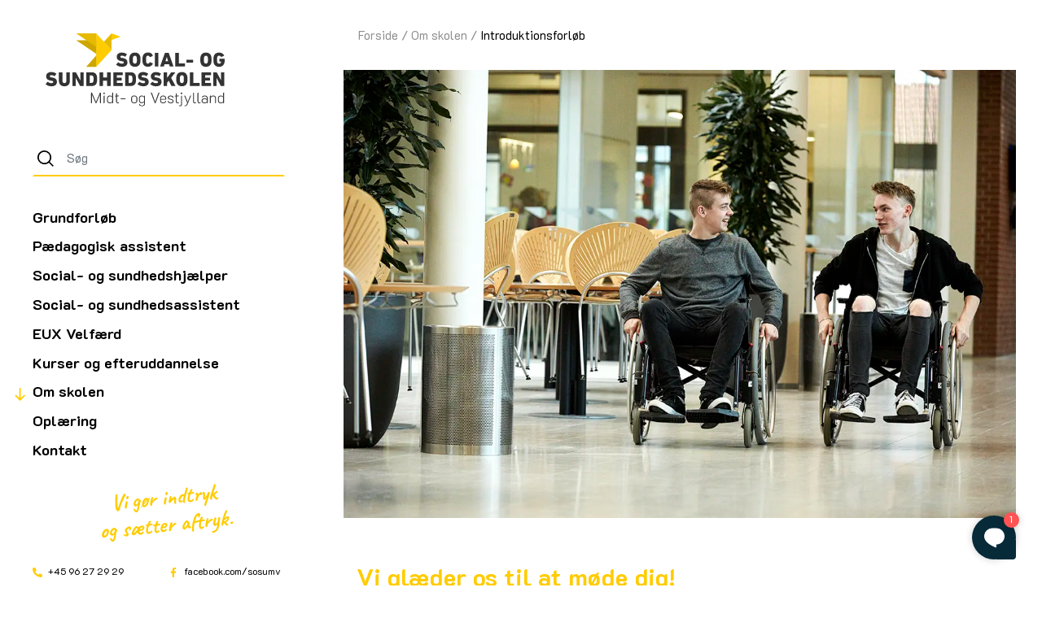

--- FILE ---
content_type: text/html; charset=utf-8
request_url: https://www.sosumv.dk/om-skolen/introduktionsforloeb
body_size: 48583
content:



<!DOCTYPE html>
<html lang="da">
<head>


<title>Introduktionsforl&#xF8;b</title>

<!-- Meta tags -->



    <meta charset="utf-8">
    <meta content="IE=edge,chrome=1' http-equiv='X-UA-Compatible">
    <meta content="width=device-width, initial-scale=1.0" name="viewport">


    <link rel="preconnect" href="//fonts.googleapis.com" />
    <link rel="preconnect" href="//fonts.gstatic.com" />
    <link rel="preconnect" href="//www.googletagmanager.com" />
    <link rel="preconnect" href="//www.google-analytics.com" />
    <link rel="preconnect" href="//cdnjs.cloudflare.com" />

    <link rel="dns-prefetch" href="//fonts.googleapis.com" />
    <link rel="dns-prefetch" href="//fonts.gstatic.com" />
    <link rel="dns-prefetch" href="//www.googletagmanager.com" />
    <link rel="dns-prefetch" href="//www.google-analytics.com" />
    <link rel="dns-prefetch" href="//cdnjs.cloudflare.com" />

    <!-- Favicons -->
    <link rel="apple-touch-icon" sizes="180x180" href="/dist/favicons/apple-touch-icon.png">
    <link rel="icon" type="image/png" sizes="32x32" href="/dist/favicons/favicon-32x32.png">
    <link rel="icon" type="image/png" sizes="16x16" href="/dist/favicons/favicon-16x16.png">
    <link rel="manifest" href="/dist/favicons/site.webmanifest">
    <link rel="mask-icon" color="#3e3d33" href="/dist/favicons/safari-pinned-tab.svg">
    <link rel="shortcut icon" href="/dist/favicons/favicon.ico">
    <meta name="msapplication-TileColor" content="#3e3d33">
    <meta name="msapplication-TileImage" content="/dist/favicons/mstile-144x144.png">
    <meta name="msapplication-config" content="/dist/favicons/browserconfig.xml">
    <meta name="theme-color" content="#ffcc00">

    


<!-- Start Structured Data -->
    <script type="application/ld+json">
        {"@context":"https://schema.org","@type":"Organization","name":"Social- og Sundhedsskolen  Midt- og Vestjylland","potentialAction":{"@type":"SearchAction","target":"https://www.sosumv.dk/soeg?q={q}","query-input":"required name=q"},"sameAs":["https://www.facebook.com/SOSUMV","https://www.instagram.com/sosumv/"],"url":"https://www.sosumv.dk","email":"info@sosumv.dk","logo":"https://www.sosumv.dk/media/hxndc1yu/socialogsundhedsskolenmv_logo.svg","telephone":"\u002B45 96 27 29 29"}
    </script>
<!-- End Structured Data -->

<meta name="twitter:card" content="summary_large_image">
<meta name="twitter:title" content="">
<meta name="twitter:description" content="">
<meta property="twitter:url" content="https://www.sosumv.dk/om-skolen/introduktionsforloeb">

<meta property="og:type" content="website">
<meta property="og:site_name" content="Social- og Sundhedsskolen  Midt- og Vestjylland">
<meta property="og:title" content="">
<meta property="og:description" content="">
<meta property="og:url" content="https://www.sosumv.dk/om-skolen/introduktionsforloeb">

    

    <link rel="preload" as="style" onload="this.rel = 'stylesheet'" href="https://fonts.googleapis.com/css2?family=Caveat:wght@400;700&amp;family=K2D:wght@300;400;700&amp;display=swap" />

    <link rel="stylesheet" defer href="https://cdnjs.cloudflare.com/ajax/libs/leaflet/1.7.1/leaflet.min.css" />
    <link rel="stylesheet" defer href="https://unpkg.com/leaflet-gesture-handling@1.2.2/dist/leaflet-gesture-handling.min.css" />

    <!-- Inline critical CSS -->
    <style>:root{--bs-dark-gray:#343333;--bs-dark-blue:#072a39;--bs-blue:#1b4389;--bs-purple:#5e2a64;--bs-turquoise:#0f9a93;--bs-orange:#ed6c26;--bs-pink:#ed4b5c;--bs-redbrown:#731127;--bs-yellow:#ffcc00;--bs-gray-100:#f8f9fa;--bs-gray-200:#e9ecef;--bs-gray-300:#dee2e6;--bs-gray-400:#ced4da;--bs-gray-500:#adb5bd;--bs-gray-600:#6c757d;--bs-gray-700:#495057;--bs-gray-800:#343a40;--bs-gray-900:#212529;--bs-primary:#072a39;--bs-secondary:#ffcc00;--bs-gray:#525148;--bs-dark:#000;--bs-primary-rgb:7,42,57;--bs-secondary-rgb:255,204,0;--bs-gray-rgb:82,81,72;--bs-dark-rgb:0,0,0;--bs-white-rgb:255,255,255;--bs-black-rgb:0,0,0;--bs-body-rgb:0,0,0;--bs-font-sans-serif:system-ui,-apple-system,"Segoe UI",Roboto,"Helvetica Neue",Arial,"Noto Sans","Liberation Sans",sans-serif,"Apple Color Emoji","Segoe UI Emoji","Segoe UI Symbol","Noto Color Emoji";--bs-font-monospace:SFMono-Regular,Menlo,Monaco,Consolas,"Liberation Mono","Courier New",monospace;--bs-gradient:linear-gradient(180deg, rgba(255, 255, 255, 0.15), rgba(255, 255, 255, 0));--bs-body-font-family:K2D,sans-serif;--bs-body-font-size:0.9375rem;--bs-body-font-weight:400;--bs-body-line-height:1.5;--bs-body-color:#000;--bs-body-bg:#fff}*,::after,::before{box-sizing:border-box}@media (prefers-reduced-motion:no-preference){:root{scroll-behavior:smooth}}body{margin:0;font-family:var(--bs-body-font-family);font-size:var(--bs-body-font-size);font-weight:var(--bs-body-font-weight);line-height:var(--bs-body-line-height);color:var(--bs-body-color);text-align:var(--bs-body-text-align);background-color:var(--bs-body-bg);-webkit-text-size-adjust:100%;-webkit-tap-highlight-color:transparent}hr{margin:1rem 0;color:inherit;background-color:currentColor;border:0;opacity:.25}hr:not([size]){height:1px}.h1,.h2,.h3,.h4,.h5,.h6,h1,h2,h3,h4,h5,h6{margin-top:0;margin-bottom:2.5rem;font-family:K2D,sans-serif;font-weight:700;line-height:1.2}.h1,h1{font-size:calc(1.5rem + 3vw)}@media (min-width:1200px){.h1,h1{font-size:3.75rem}}.h2,h2{font-size:calc(1.4375rem + 2.25vw)}@media (min-width:1200px){.h2,h2{font-size:3.125rem}}.h3,h3{font-size:calc(1.3625rem + 1.35vw)}@media (min-width:1200px){.h3,h3{font-size:2.375rem}}.h4,h4{font-size:calc(1.3125rem + .75vw)}@media (min-width:1200px){.h4,h4{font-size:1.875rem}}.h5,h5{font-size:calc(1.3125rem + .75vw)}@media (min-width:1200px){.h5,h5{font-size:1.875rem}}.h6,h6{font-size:calc(1.28125rem + .375vw)}@media (min-width:1200px){.h6,h6{font-size:1.5625rem}}p{margin-top:0;margin-bottom:1rem}abbr[data-bs-original-title],abbr[title]{text-decoration:underline dotted;cursor:help;text-decoration-skip-ink:none}address{margin-bottom:1rem;font-style:normal;line-height:inherit}ol,ul{padding-left:2rem}dl,ol,ul{margin-top:0;margin-bottom:1rem}ol ol,ol ul,ul ol,ul ul{margin-bottom:0}dt{font-weight:700}dd{margin-bottom:.5rem;margin-left:0}blockquote{margin:0 0 1rem}b,strong{font-weight:bolder}.small,small{font-size:.875em}.mark,mark{padding:.2em;background-color:#fcf8e3}sub,sup{position:relative;font-size:.75em;line-height:0;vertical-align:baseline}sub{bottom:-.25em}sup{top:-.5em}a{color:#cca300;text-decoration:none}a:hover{color:#a38300;text-decoration:underline}a:not([href]):not([class]),a:not([href]):not([class]):hover{color:inherit;text-decoration:none}code,kbd,pre,samp{font-family:var(--bs-font-monospace);font-size:1em;direction:ltr;unicode-bidi:bidi-override}pre{display:block;margin-top:0;margin-bottom:1rem;overflow:auto;font-size:.875em}pre code{font-size:inherit;color:inherit;word-break:normal}code{font-size:.875em;color:#ed4b5c;word-wrap:break-word}a>code{color:inherit}kbd{padding:.2rem .4rem;font-size:.875em;color:#fff;background-color:#212529;border-radius:0}kbd kbd{padding:0;font-size:1em;font-weight:700}figure{margin:0 0 1rem}img,svg{vertical-align:middle}table{caption-side:bottom;border-collapse:collapse}caption{padding-top:.5rem;padding-bottom:.5rem;color:#6c757d;text-align:left}th{text-align:inherit;text-align:-webkit-match-parent}tbody,td,tfoot,th,thead,tr{border-color:inherit;border-style:solid;border-width:0}label{display:inline-block}button{border-radius:0}button:focus:not(:focus-visible){outline:0}button,input,optgroup,select,textarea{margin:0;font-family:inherit;font-size:inherit;line-height:inherit}button,select{text-transform:none}[role=button]{cursor:pointer}select{word-wrap:normal}select:disabled{opacity:1}[list]::-webkit-calendar-picker-indicator{display:none}[type=button],[type=reset],[type=submit],button{-webkit-appearance:button}[type=button]:not(:disabled),[type=reset]:not(:disabled),[type=submit]:not(:disabled),button:not(:disabled){cursor:pointer}::-moz-focus-inner{padding:0;border-style:none}textarea{resize:vertical}fieldset{min-width:0;padding:0;margin:0;border:0}legend{float:left;width:100%;padding:0;margin-bottom:.5rem;font-size:calc(1.275rem + .3vw);line-height:inherit}@media (min-width:1200px){legend{font-size:1.5rem}}legend+*{clear:left}::-webkit-datetime-edit-day-field,::-webkit-datetime-edit-fields-wrapper,::-webkit-datetime-edit-hour-field,::-webkit-datetime-edit-minute,::-webkit-datetime-edit-month-field,::-webkit-datetime-edit-text,::-webkit-datetime-edit-year-field{padding:0}::-webkit-inner-spin-button{height:auto}[type=search]{outline-offset:-2px;-webkit-appearance:textfield}::-webkit-search-decoration{-webkit-appearance:none}::-webkit-color-swatch-wrapper{padding:0}::file-selector-button{font:inherit}::-webkit-file-upload-button{font:inherit;-webkit-appearance:button}output{display:inline-block}iframe{border:0}summary{display:list-item;cursor:pointer}progress{vertical-align:baseline}[hidden]{display:none!important}.lead{font-size:calc(1.275rem + .3vw);font-weight:300}@media (min-width:1200px){.lead{font-size:1.5rem}}.display-1{font-size:calc(1.625rem + 4.5vw);font-weight:300;line-height:1.2}@media (min-width:1200px){.display-1{font-size:5rem}}.display-2{font-size:calc(1.575rem + 3.9vw);font-weight:300;line-height:1.2}@media (min-width:1200px){.display-2{font-size:4.5rem}}.display-3{font-size:calc(1.525rem + 3.3vw);font-weight:300;line-height:1.2}@media (min-width:1200px){.display-3{font-size:4rem}}.display-4{font-size:calc(1.475rem + 2.7vw);font-weight:300;line-height:1.2}@media (min-width:1200px){.display-4{font-size:3.5rem}}.display-5{font-size:calc(1.425rem + 2.1vw);font-weight:300;line-height:1.2}@media (min-width:1200px){.display-5{font-size:3rem}}.display-6{font-size:calc(1.375rem + 1.5vw);font-weight:300;line-height:1.2}@media (min-width:1200px){.display-6{font-size:2.5rem}}.list-unstyled{padding-left:0;list-style:none}.list-inline{padding-left:0;list-style:none}.list-inline-item{display:inline-block}.list-inline-item:not(:last-child){margin-right:.5rem}.initialism{font-size:.875em;text-transform:uppercase}.blockquote{margin-bottom:1rem;font-size:1.17188rem}.blockquote>:last-child{margin-bottom:0}.blockquote-footer{margin-top:-1rem;margin-bottom:1rem;font-size:.875em;color:#6c757d}.blockquote-footer::before{content:"\2014\00A0"}.img-fluid{max-width:100%;height:auto}.img-thumbnail{padding:.25rem;background-color:#fff;border:1px solid #dee2e6;border-radius:0;max-width:100%;height:auto}.figure{display:inline-block}.figure-img{margin-bottom:.5rem;line-height:1}.figure-caption{font-size:.875em;color:#6c757d}.container,.container-fluid,.container-lg,.container-md,.container-sm,.container-xl,.container-xxl,.page-main .page-container{width:100%;padding-right:var(--bs-gutter-x,.75rem);padding-left:var(--bs-gutter-x,.75rem);margin-right:auto;margin-left:auto}@media (min-width:576px){.container,.container-sm,.page-main .page-container{max-width:540px}}@media (min-width:768px){.container,.container-md,.container-sm,.page-main .page-container{max-width:720px}}@media (min-width:992px){.container,.container-lg,.container-md,.container-sm,.page-main .page-container{max-width:960px}}@media (min-width:1250px){.container,.container-lg,.container-md,.container-sm,.container-xl,.page-main .page-container{max-width:1140px}}@media (min-width:1500px){.container,.container-lg,.container-md,.container-sm,.container-xl,.container-xxl,.page-main .page-container{max-width:1420px}}.row{--bs-gutter-x:1.5rem;--bs-gutter-y:0;display:flex;flex-wrap:wrap;margin-top:calc(var(--bs-gutter-y) * -1);margin-right:calc(var(--bs-gutter-x) * -.5);margin-left:calc(var(--bs-gutter-x) * -.5)}.row>*{flex-shrink:0;width:100%;max-width:100%;padding-right:calc(var(--bs-gutter-x) * .5);padding-left:calc(var(--bs-gutter-x) * .5);margin-top:var(--bs-gutter-y)}.col{flex:1 0 0%}.row-cols-auto>*{flex:0 0 auto;width:auto}.row-cols-1>*{flex:0 0 auto;width:100%}.row-cols-2>*{flex:0 0 auto;width:50%}.row-cols-3>*{flex:0 0 auto;width:33.33333%}.row-cols-4>*{flex:0 0 auto;width:25%}.row-cols-5>*{flex:0 0 auto;width:20%}.row-cols-6>*{flex:0 0 auto;width:16.66667%}.col-auto{flex:0 0 auto;width:auto}.col-1{flex:0 0 auto;width:8.33333%}.col-2{flex:0 0 auto;width:16.66667%}.col-3{flex:0 0 auto;width:25%}.col-4{flex:0 0 auto;width:33.33333%}.col-5{flex:0 0 auto;width:41.66667%}.col-6{flex:0 0 auto;width:50%}.col-7{flex:0 0 auto;width:58.33333%}.col-8{flex:0 0 auto;width:66.66667%}.col-9{flex:0 0 auto;width:75%}.col-10{flex:0 0 auto;width:83.33333%}.col-11{flex:0 0 auto;width:91.66667%}.col-12{flex:0 0 auto;width:100%}.offset-1{margin-left:8.33333%}.offset-2{margin-left:16.66667%}.offset-3{margin-left:25%}.offset-4{margin-left:33.33333%}.offset-5{margin-left:41.66667%}.offset-6{margin-left:50%}.offset-7{margin-left:58.33333%}.offset-8{margin-left:66.66667%}.offset-9{margin-left:75%}.offset-10{margin-left:83.33333%}.offset-11{margin-left:91.66667%}.g-0,.gx-0{--bs-gutter-x:0}.g-0,.gy-0{--bs-gutter-y:0}.g-1,.gx-1{--bs-gutter-x:0.25rem}.g-1,.gy-1{--bs-gutter-y:0.25rem}.g-2,.gx-2{--bs-gutter-x:0.5rem}.g-2,.gy-2{--bs-gutter-y:0.5rem}.g-3,.gx-3{--bs-gutter-x:1rem}.g-3,.gy-3{--bs-gutter-y:1rem}.g-4,.gx-4{--bs-gutter-x:1.5rem}.g-4,.gy-4{--bs-gutter-y:1.5rem}.g-5,.gx-5{--bs-gutter-x:3rem}.g-5,.gy-5{--bs-gutter-y:3rem}@media (min-width:576px){.col-sm{flex:1 0 0%}.row-cols-sm-auto>*{flex:0 0 auto;width:auto}.row-cols-sm-1>*{flex:0 0 auto;width:100%}.row-cols-sm-2>*{flex:0 0 auto;width:50%}.row-cols-sm-3>*{flex:0 0 auto;width:33.33333%}.row-cols-sm-4>*{flex:0 0 auto;width:25%}.row-cols-sm-5>*{flex:0 0 auto;width:20%}.row-cols-sm-6>*{flex:0 0 auto;width:16.66667%}.col-sm-auto{flex:0 0 auto;width:auto}.col-sm-1{flex:0 0 auto;width:8.33333%}.col-sm-2{flex:0 0 auto;width:16.66667%}.col-sm-3{flex:0 0 auto;width:25%}.col-sm-4{flex:0 0 auto;width:33.33333%}.col-sm-5{flex:0 0 auto;width:41.66667%}.col-sm-6{flex:0 0 auto;width:50%}.col-sm-7{flex:0 0 auto;width:58.33333%}.col-sm-8{flex:0 0 auto;width:66.66667%}.col-sm-9{flex:0 0 auto;width:75%}.col-sm-10{flex:0 0 auto;width:83.33333%}.col-sm-11{flex:0 0 auto;width:91.66667%}.col-sm-12{flex:0 0 auto;width:100%}.offset-sm-0{margin-left:0}.offset-sm-1{margin-left:8.33333%}.offset-sm-2{margin-left:16.66667%}.offset-sm-3{margin-left:25%}.offset-sm-4{margin-left:33.33333%}.offset-sm-5{margin-left:41.66667%}.offset-sm-6{margin-left:50%}.offset-sm-7{margin-left:58.33333%}.offset-sm-8{margin-left:66.66667%}.offset-sm-9{margin-left:75%}.offset-sm-10{margin-left:83.33333%}.offset-sm-11{margin-left:91.66667%}.g-sm-0,.gx-sm-0{--bs-gutter-x:0}.g-sm-0,.gy-sm-0{--bs-gutter-y:0}.g-sm-1,.gx-sm-1{--bs-gutter-x:0.25rem}.g-sm-1,.gy-sm-1{--bs-gutter-y:0.25rem}.g-sm-2,.gx-sm-2{--bs-gutter-x:0.5rem}.g-sm-2,.gy-sm-2{--bs-gutter-y:0.5rem}.g-sm-3,.gx-sm-3{--bs-gutter-x:1rem}.g-sm-3,.gy-sm-3{--bs-gutter-y:1rem}.g-sm-4,.gx-sm-4{--bs-gutter-x:1.5rem}.g-sm-4,.gy-sm-4{--bs-gutter-y:1.5rem}.g-sm-5,.gx-sm-5{--bs-gutter-x:3rem}.g-sm-5,.gy-sm-5{--bs-gutter-y:3rem}}@media (min-width:768px){.col-md{flex:1 0 0%}.row-cols-md-auto>*{flex:0 0 auto;width:auto}.row-cols-md-1>*{flex:0 0 auto;width:100%}.row-cols-md-2>*{flex:0 0 auto;width:50%}.row-cols-md-3>*{flex:0 0 auto;width:33.33333%}.row-cols-md-4>*{flex:0 0 auto;width:25%}.row-cols-md-5>*{flex:0 0 auto;width:20%}.row-cols-md-6>*{flex:0 0 auto;width:16.66667%}.col-md-auto{flex:0 0 auto;width:auto}.col-md-1{flex:0 0 auto;width:8.33333%}.col-md-2{flex:0 0 auto;width:16.66667%}.col-md-3{flex:0 0 auto;width:25%}.col-md-4{flex:0 0 auto;width:33.33333%}.col-md-5{flex:0 0 auto;width:41.66667%}.col-md-6{flex:0 0 auto;width:50%}.col-md-7{flex:0 0 auto;width:58.33333%}.col-md-8{flex:0 0 auto;width:66.66667%}.col-md-9{flex:0 0 auto;width:75%}.col-md-10{flex:0 0 auto;width:83.33333%}.col-md-11{flex:0 0 auto;width:91.66667%}.col-md-12{flex:0 0 auto;width:100%}.offset-md-0{margin-left:0}.offset-md-1{margin-left:8.33333%}.offset-md-2{margin-left:16.66667%}.offset-md-3{margin-left:25%}.offset-md-4{margin-left:33.33333%}.offset-md-5{margin-left:41.66667%}.offset-md-6{margin-left:50%}.offset-md-7{margin-left:58.33333%}.offset-md-8{margin-left:66.66667%}.offset-md-9{margin-left:75%}.offset-md-10{margin-left:83.33333%}.offset-md-11{margin-left:91.66667%}.g-md-0,.gx-md-0{--bs-gutter-x:0}.g-md-0,.gy-md-0{--bs-gutter-y:0}.g-md-1,.gx-md-1{--bs-gutter-x:0.25rem}.g-md-1,.gy-md-1{--bs-gutter-y:0.25rem}.g-md-2,.gx-md-2{--bs-gutter-x:0.5rem}.g-md-2,.gy-md-2{--bs-gutter-y:0.5rem}.g-md-3,.gx-md-3{--bs-gutter-x:1rem}.g-md-3,.gy-md-3{--bs-gutter-y:1rem}.g-md-4,.gx-md-4{--bs-gutter-x:1.5rem}.g-md-4,.gy-md-4{--bs-gutter-y:1.5rem}.g-md-5,.gx-md-5{--bs-gutter-x:3rem}.g-md-5,.gy-md-5{--bs-gutter-y:3rem}}@media (min-width:992px){.col-lg{flex:1 0 0%}.row-cols-lg-auto>*{flex:0 0 auto;width:auto}.row-cols-lg-1>*{flex:0 0 auto;width:100%}.row-cols-lg-2>*{flex:0 0 auto;width:50%}.row-cols-lg-3>*{flex:0 0 auto;width:33.33333%}.row-cols-lg-4>*{flex:0 0 auto;width:25%}.row-cols-lg-5>*{flex:0 0 auto;width:20%}.row-cols-lg-6>*{flex:0 0 auto;width:16.66667%}.col-lg-auto{flex:0 0 auto;width:auto}.col-lg-1{flex:0 0 auto;width:8.33333%}.col-lg-2{flex:0 0 auto;width:16.66667%}.col-lg-3{flex:0 0 auto;width:25%}.col-lg-4{flex:0 0 auto;width:33.33333%}.col-lg-5{flex:0 0 auto;width:41.66667%}.col-lg-6{flex:0 0 auto;width:50%}.col-lg-7{flex:0 0 auto;width:58.33333%}.col-lg-8{flex:0 0 auto;width:66.66667%}.col-lg-9{flex:0 0 auto;width:75%}.col-lg-10{flex:0 0 auto;width:83.33333%}.col-lg-11{flex:0 0 auto;width:91.66667%}.col-lg-12{flex:0 0 auto;width:100%}.offset-lg-0{margin-left:0}.offset-lg-1{margin-left:8.33333%}.offset-lg-2{margin-left:16.66667%}.offset-lg-3{margin-left:25%}.offset-lg-4{margin-left:33.33333%}.offset-lg-5{margin-left:41.66667%}.offset-lg-6{margin-left:50%}.offset-lg-7{margin-left:58.33333%}.offset-lg-8{margin-left:66.66667%}.offset-lg-9{margin-left:75%}.offset-lg-10{margin-left:83.33333%}.offset-lg-11{margin-left:91.66667%}.g-lg-0,.gx-lg-0{--bs-gutter-x:0}.g-lg-0,.gy-lg-0{--bs-gutter-y:0}.g-lg-1,.gx-lg-1{--bs-gutter-x:0.25rem}.g-lg-1,.gy-lg-1{--bs-gutter-y:0.25rem}.g-lg-2,.gx-lg-2{--bs-gutter-x:0.5rem}.g-lg-2,.gy-lg-2{--bs-gutter-y:0.5rem}.g-lg-3,.gx-lg-3{--bs-gutter-x:1rem}.g-lg-3,.gy-lg-3{--bs-gutter-y:1rem}.g-lg-4,.gx-lg-4{--bs-gutter-x:1.5rem}.g-lg-4,.gy-lg-4{--bs-gutter-y:1.5rem}.g-lg-5,.gx-lg-5{--bs-gutter-x:3rem}.g-lg-5,.gy-lg-5{--bs-gutter-y:3rem}}@media (min-width:1250px){.col-xl{flex:1 0 0%}.row-cols-xl-auto>*{flex:0 0 auto;width:auto}.row-cols-xl-1>*{flex:0 0 auto;width:100%}.row-cols-xl-2>*{flex:0 0 auto;width:50%}.row-cols-xl-3>*{flex:0 0 auto;width:33.33333%}.row-cols-xl-4>*{flex:0 0 auto;width:25%}.row-cols-xl-5>*{flex:0 0 auto;width:20%}.row-cols-xl-6>*{flex:0 0 auto;width:16.66667%}.col-xl-auto{flex:0 0 auto;width:auto}.col-xl-1{flex:0 0 auto;width:8.33333%}.col-xl-2{flex:0 0 auto;width:16.66667%}.col-xl-3{flex:0 0 auto;width:25%}.col-xl-4{flex:0 0 auto;width:33.33333%}.col-xl-5{flex:0 0 auto;width:41.66667%}.col-xl-6{flex:0 0 auto;width:50%}.col-xl-7{flex:0 0 auto;width:58.33333%}.col-xl-8{flex:0 0 auto;width:66.66667%}.col-xl-9{flex:0 0 auto;width:75%}.col-xl-10{flex:0 0 auto;width:83.33333%}.col-xl-11{flex:0 0 auto;width:91.66667%}.col-xl-12{flex:0 0 auto;width:100%}.offset-xl-0{margin-left:0}.offset-xl-1{margin-left:8.33333%}.offset-xl-2{margin-left:16.66667%}.offset-xl-3{margin-left:25%}.offset-xl-4{margin-left:33.33333%}.offset-xl-5{margin-left:41.66667%}.offset-xl-6{margin-left:50%}.offset-xl-7{margin-left:58.33333%}.offset-xl-8{margin-left:66.66667%}.offset-xl-9{margin-left:75%}.offset-xl-10{margin-left:83.33333%}.offset-xl-11{margin-left:91.66667%}.g-xl-0,.gx-xl-0{--bs-gutter-x:0}.g-xl-0,.gy-xl-0{--bs-gutter-y:0}.g-xl-1,.gx-xl-1{--bs-gutter-x:0.25rem}.g-xl-1,.gy-xl-1{--bs-gutter-y:0.25rem}.g-xl-2,.gx-xl-2{--bs-gutter-x:0.5rem}.g-xl-2,.gy-xl-2{--bs-gutter-y:0.5rem}.g-xl-3,.gx-xl-3{--bs-gutter-x:1rem}.g-xl-3,.gy-xl-3{--bs-gutter-y:1rem}.g-xl-4,.gx-xl-4{--bs-gutter-x:1.5rem}.g-xl-4,.gy-xl-4{--bs-gutter-y:1.5rem}.g-xl-5,.gx-xl-5{--bs-gutter-x:3rem}.g-xl-5,.gy-xl-5{--bs-gutter-y:3rem}}@media (min-width:1500px){.col-xxl{flex:1 0 0%}.row-cols-xxl-auto>*{flex:0 0 auto;width:auto}.row-cols-xxl-1>*{flex:0 0 auto;width:100%}.row-cols-xxl-2>*{flex:0 0 auto;width:50%}.row-cols-xxl-3>*{flex:0 0 auto;width:33.33333%}.row-cols-xxl-4>*{flex:0 0 auto;width:25%}.row-cols-xxl-5>*{flex:0 0 auto;width:20%}.row-cols-xxl-6>*{flex:0 0 auto;width:16.66667%}.col-xxl-auto{flex:0 0 auto;width:auto}.col-xxl-1{flex:0 0 auto;width:8.33333%}.col-xxl-2{flex:0 0 auto;width:16.66667%}.col-xxl-3{flex:0 0 auto;width:25%}.col-xxl-4{flex:0 0 auto;width:33.33333%}.col-xxl-5{flex:0 0 auto;width:41.66667%}.col-xxl-6{flex:0 0 auto;width:50%}.col-xxl-7{flex:0 0 auto;width:58.33333%}.col-xxl-8{flex:0 0 auto;width:66.66667%}.col-xxl-9{flex:0 0 auto;width:75%}.col-xxl-10{flex:0 0 auto;width:83.33333%}.col-xxl-11{flex:0 0 auto;width:91.66667%}.col-xxl-12{flex:0 0 auto;width:100%}.offset-xxl-0{margin-left:0}.offset-xxl-1{margin-left:8.33333%}.offset-xxl-2{margin-left:16.66667%}.offset-xxl-3{margin-left:25%}.offset-xxl-4{margin-left:33.33333%}.offset-xxl-5{margin-left:41.66667%}.offset-xxl-6{margin-left:50%}.offset-xxl-7{margin-left:58.33333%}.offset-xxl-8{margin-left:66.66667%}.offset-xxl-9{margin-left:75%}.offset-xxl-10{margin-left:83.33333%}.offset-xxl-11{margin-left:91.66667%}.g-xxl-0,.gx-xxl-0{--bs-gutter-x:0}.g-xxl-0,.gy-xxl-0{--bs-gutter-y:0}.g-xxl-1,.gx-xxl-1{--bs-gutter-x:0.25rem}.g-xxl-1,.gy-xxl-1{--bs-gutter-y:0.25rem}.g-xxl-2,.gx-xxl-2{--bs-gutter-x:0.5rem}.g-xxl-2,.gy-xxl-2{--bs-gutter-y:0.5rem}.g-xxl-3,.gx-xxl-3{--bs-gutter-x:1rem}.g-xxl-3,.gy-xxl-3{--bs-gutter-y:1rem}.g-xxl-4,.gx-xxl-4{--bs-gutter-x:1.5rem}.g-xxl-4,.gy-xxl-4{--bs-gutter-y:1.5rem}.g-xxl-5,.gx-xxl-5{--bs-gutter-x:3rem}.g-xxl-5,.gy-xxl-5{--bs-gutter-y:3rem}}@media (min-width:2000px){.col-xxxl{flex:1 0 0%}.row-cols-xxxl-auto>*{flex:0 0 auto;width:auto}.row-cols-xxxl-1>*{flex:0 0 auto;width:100%}.row-cols-xxxl-2>*{flex:0 0 auto;width:50%}.row-cols-xxxl-3>*{flex:0 0 auto;width:33.33333%}.row-cols-xxxl-4>*{flex:0 0 auto;width:25%}.row-cols-xxxl-5>*{flex:0 0 auto;width:20%}.row-cols-xxxl-6>*{flex:0 0 auto;width:16.66667%}.col-xxxl-auto{flex:0 0 auto;width:auto}.col-xxxl-1{flex:0 0 auto;width:8.33333%}.col-xxxl-2{flex:0 0 auto;width:16.66667%}.col-xxxl-3{flex:0 0 auto;width:25%}.col-xxxl-4{flex:0 0 auto;width:33.33333%}.col-xxxl-5{flex:0 0 auto;width:41.66667%}.col-xxxl-6{flex:0 0 auto;width:50%}.col-xxxl-7{flex:0 0 auto;width:58.33333%}.col-xxxl-8{flex:0 0 auto;width:66.66667%}.col-xxxl-9{flex:0 0 auto;width:75%}.col-xxxl-10{flex:0 0 auto;width:83.33333%}.col-xxxl-11{flex:0 0 auto;width:91.66667%}.col-xxxl-12{flex:0 0 auto;width:100%}.offset-xxxl-0{margin-left:0}.offset-xxxl-1{margin-left:8.33333%}.offset-xxxl-2{margin-left:16.66667%}.offset-xxxl-3{margin-left:25%}.offset-xxxl-4{margin-left:33.33333%}.offset-xxxl-5{margin-left:41.66667%}.offset-xxxl-6{margin-left:50%}.offset-xxxl-7{margin-left:58.33333%}.offset-xxxl-8{margin-left:66.66667%}.offset-xxxl-9{margin-left:75%}.offset-xxxl-10{margin-left:83.33333%}.offset-xxxl-11{margin-left:91.66667%}.g-xxxl-0,.gx-xxxl-0{--bs-gutter-x:0}.g-xxxl-0,.gy-xxxl-0{--bs-gutter-y:0}.g-xxxl-1,.gx-xxxl-1{--bs-gutter-x:0.25rem}.g-xxxl-1,.gy-xxxl-1{--bs-gutter-y:0.25rem}.g-xxxl-2,.gx-xxxl-2{--bs-gutter-x:0.5rem}.g-xxxl-2,.gy-xxxl-2{--bs-gutter-y:0.5rem}.g-xxxl-3,.gx-xxxl-3{--bs-gutter-x:1rem}.g-xxxl-3,.gy-xxxl-3{--bs-gutter-y:1rem}.g-xxxl-4,.gx-xxxl-4{--bs-gutter-x:1.5rem}.g-xxxl-4,.gy-xxxl-4{--bs-gutter-y:1.5rem}.g-xxxl-5,.gx-xxxl-5{--bs-gutter-x:3rem}.g-xxxl-5,.gy-xxxl-5{--bs-gutter-y:3rem}}.table,table{--bs-table-bg:transparent;--bs-table-accent-bg:transparent;--bs-table-striped-color:#000;--bs-table-striped-bg:rgba(0, 0, 0, 0.05);--bs-table-active-color:#000;--bs-table-active-bg:rgba(0, 0, 0, 0.1);--bs-table-hover-color:#000;--bs-table-hover-bg:rgba(0, 0, 0, 0.075);width:100%;margin-bottom:1rem;color:#000;vertical-align:top;border-color:#dee2e6}.table>:not(caption)>*>*,table>:not(caption)>*>*{padding:.5rem .5rem;background-color:var(--bs-table-bg);border-bottom-width:1px;box-shadow:inset 0 0 0 9999px var(--bs-table-accent-bg)}.table>tbody,table>tbody{vertical-align:inherit}.table>thead,table>thead{vertical-align:bottom}.table>:not(:last-child)>:last-child>*,table>:not(:last-child)>:last-child>*{border-bottom-color:currentColor}.caption-top{caption-side:top}.table-sm>:not(caption)>*>*{padding:.25rem .25rem}.table-bordered>:not(caption)>*{border-width:1px 0}.table-bordered>:not(caption)>*>*{border-width:0 1px}.table-borderless>:not(caption)>*>*{border-bottom-width:0}.table-striped>tbody>tr:nth-of-type(odd){--bs-table-accent-bg:var(--bs-table-striped-bg);color:var(--bs-table-striped-color)}.table-active{--bs-table-accent-bg:var(--bs-table-active-bg);color:var(--bs-table-active-color)}.table-hover>tbody>tr:hover{--bs-table-accent-bg:var(--bs-table-hover-bg);color:var(--bs-table-hover-color)}.table-primary{--bs-table-bg:#cdd4d7;--bs-table-striped-bg:#c3c9cc;--bs-table-striped-color:#000;--bs-table-active-bg:#b9bfc2;--bs-table-active-color:#000;--bs-table-hover-bg:#bec4c7;--bs-table-hover-color:#000;color:#000;border-color:#b9bfc2}.table-secondary{--bs-table-bg:#fff5cc;--bs-table-striped-bg:#f2e9c2;--bs-table-striped-color:#000;--bs-table-active-bg:#e6ddb8;--bs-table-active-color:#000;--bs-table-hover-bg:#ece3bd;--bs-table-hover-color:#000;color:#000;border-color:#e6ddb8}.table-success{--bs-table-bg:#d1e7dd;--bs-table-striped-bg:#c7dbd2;--bs-table-striped-color:#000;--bs-table-active-bg:#bcd0c7;--bs-table-active-color:#000;--bs-table-hover-bg:#c1d6cc;--bs-table-hover-color:#000;color:#000;border-color:#bcd0c7}.table-info{--bs-table-bg:#cff4fc;--bs-table-striped-bg:#c5e8ef;--bs-table-striped-color:#000;--bs-table-active-bg:#badce3;--bs-table-active-color:#000;--bs-table-hover-bg:#bfe2e9;--bs-table-hover-color:#000;color:#000;border-color:#badce3}.table-warning{--bs-table-bg:#fff5cc;--bs-table-striped-bg:#f2e9c2;--bs-table-striped-color:#000;--bs-table-active-bg:#e6ddb8;--bs-table-active-color:#000;--bs-table-hover-bg:#ece3bd;--bs-table-hover-color:#000;color:#000;border-color:#e6ddb8}.table-danger{--bs-table-bg:#f8d7da;--bs-table-striped-bg:#eccccf;--bs-table-striped-color:#000;--bs-table-active-bg:#dfc2c4;--bs-table-active-color:#000;--bs-table-hover-bg:#e5c7ca;--bs-table-hover-color:#000;color:#000;border-color:#dfc2c4}.table-light{--bs-table-bg:#f8f9fa;--bs-table-striped-bg:#ecedee;--bs-table-striped-color:#000;--bs-table-active-bg:#dfe0e1;--bs-table-active-color:#000;--bs-table-hover-bg:#e5e6e7;--bs-table-hover-color:#000;color:#000;border-color:#dfe0e1}.table-dark{--bs-table-bg:#212529;--bs-table-striped-bg:#2c3034;--bs-table-striped-color:#fff;--bs-table-active-bg:#373b3e;--bs-table-active-color:#fff;--bs-table-hover-bg:#323539;--bs-table-hover-color:#fff;color:#fff;border-color:#373b3e}.table-responsive{overflow-x:auto;-webkit-overflow-scrolling:touch}@media (max-width:575.98px){.table-responsive-sm{overflow-x:auto;-webkit-overflow-scrolling:touch}}@media (max-width:767.98px){.table-responsive-md{overflow-x:auto;-webkit-overflow-scrolling:touch}}@media (max-width:991.98px){.table-responsive-lg{overflow-x:auto;-webkit-overflow-scrolling:touch}}@media (max-width:1249.98px){.table-responsive-xl{overflow-x:auto;-webkit-overflow-scrolling:touch}}@media (max-width:1499.98px){.table-responsive-xxl{overflow-x:auto;-webkit-overflow-scrolling:touch}}@media (max-width:1999.98px){.table-responsive-xxxl{overflow-x:auto;-webkit-overflow-scrolling:touch}}.form-label{margin-bottom:.5rem}.col-form-label{padding-top:calc(.75rem + 2px);padding-bottom:calc(.75rem + 2px);margin-bottom:0;font-size:inherit;line-height:1.2}.col-form-label-lg{padding-top:calc(.5rem + 2px);padding-bottom:calc(.5rem + 2px);font-size:1.17188rem}.col-form-label-sm{padding-top:calc(.25rem + 2px);padding-bottom:calc(.25rem + 2px);font-size:.82031rem}.form-text{margin-top:.25rem;font-size:.875em;color:#6c757d}.form-control{display:block;width:100%;padding:.75rem 1rem;font-size:.9375rem;font-weight:400;line-height:1.2;color:#495057;background-color:#fff;background-clip:padding-box;border:2px solid #fc0;appearance:none;border-radius:0;transition:border-color .15s ease-in-out,box-shadow .15s ease-in-out}@media (prefers-reduced-motion:reduce){.form-control{transition:none}}.form-control[type=file]{overflow:hidden}.form-control[type=file]:not(:disabled):not([readonly]){cursor:pointer}.form-control:focus{color:#495057;background-color:#fff;border-color:#83959c;outline:0;box-shadow:0 0 0 .25rem rgba(7,42,57,.25)}.form-control::-webkit-date-and-time-value{height:1.2em}.form-control::placeholder{color:#6c757d;opacity:1}.form-control:disabled,.form-control[readonly]{background-color:#e9ecef;opacity:1}.form-control::file-selector-button{padding:.75rem 1rem;margin:-.75rem -1rem;margin-inline-end:1rem;color:#495057;background-color:#e9ecef;pointer-events:none;border-color:inherit;border-style:solid;border-width:0;border-inline-end-width:2px;border-radius:0;transition:color .15s ease-in-out,background-color .15s ease-in-out,border-color .15s ease-in-out,box-shadow .15s ease-in-out}@media (prefers-reduced-motion:reduce){.form-control::file-selector-button{transition:none}}.form-control:hover:not(:disabled):not([readonly])::file-selector-button{background-color:#dde0e3}.form-control::-webkit-file-upload-button{padding:.75rem 1rem;margin:-.75rem -1rem;margin-inline-end:1rem;color:#495057;background-color:#e9ecef;pointer-events:none;border-color:inherit;border-style:solid;border-width:0;border-inline-end-width:2px;border-radius:0;transition:color .15s ease-in-out,background-color .15s ease-in-out,border-color .15s ease-in-out,box-shadow .15s ease-in-out}@media (prefers-reduced-motion:reduce){.form-control::-webkit-file-upload-button{transition:none}}.form-control:hover:not(:disabled):not([readonly])::-webkit-file-upload-button{background-color:#dde0e3}.form-control-plaintext{display:block;width:100%;padding:.75rem 0;margin-bottom:0;line-height:1.2;color:#000;background-color:transparent;border:solid transparent;border-width:2px 0}.form-control-plaintext.form-control-lg,.form-control-plaintext.form-control-sm{padding-right:0;padding-left:0}.form-control-sm{min-height:calc(1.2em + .5rem + 4px);padding:.25rem .5rem;font-size:.82031rem;border-radius:0}.form-control-sm::file-selector-button{padding:.25rem .5rem;margin:-.25rem -.5rem;margin-inline-end:.5rem}.form-control-sm::-webkit-file-upload-button{padding:.25rem .5rem;margin:-.25rem -.5rem;margin-inline-end:.5rem}.form-control-lg{min-height:calc(1.2em + 1rem + 4px);padding:.5rem 1rem;font-size:1.17188rem;border-radius:0}.form-control-lg::file-selector-button{padding:.5rem 1rem;margin:-.5rem -1rem;margin-inline-end:1rem}.form-control-lg::-webkit-file-upload-button{padding:.5rem 1rem;margin:-.5rem -1rem;margin-inline-end:1rem}textarea.form-control{min-height:calc(1.2em + 1.5rem + 4px)}textarea.form-control-sm{min-height:calc(1.2em + .5rem + 4px)}textarea.form-control-lg{min-height:calc(1.2em + 1rem + 4px)}.form-control-color{width:3rem;height:auto;padding:.75rem}.form-control-color:not(:disabled):not([readonly]){cursor:pointer}.form-control-color::-moz-color-swatch{height:1.2em;border-radius:0}.form-control-color::-webkit-color-swatch{height:1.2em;border-radius:0}.form-select{display:block;width:100%;padding:.75rem 3rem .75rem 1rem;-moz-padding-start:calc(1rem - 3px);font-size:.9375rem;font-weight:400;line-height:1.2;color:#495057;background-color:#fff;background-image:url("data:image/svg+xml,%3csvg xmlns='http://www.w3.org/2000/svg' viewBox='0 0 16 16'%3e%3cpath fill='none' stroke='%23343a40' stroke-linecap='round' stroke-linejoin='round' stroke-width='2' d='M2 5l6 6 6-6'/%3e%3c/svg%3e");background-repeat:no-repeat;background-position:right 1rem center;background-size:16px 12px;border:2px solid #fc0;border-radius:0;transition:border-color .15s ease-in-out,box-shadow .15s ease-in-out;appearance:none}@media (prefers-reduced-motion:reduce){.form-select{transition:none}}.form-select:focus{border-color:#83959c;outline:0;box-shadow:0 0 0 .25rem rgba(7,42,57,.25)}.form-select[multiple],.form-select[size]:not([size="1"]){padding-right:1rem;background-image:none}.form-select:disabled{background-color:#e9ecef}.form-select:-moz-focusring{color:transparent;text-shadow:0 0 0 #495057}.form-select-sm{padding-top:.25rem;padding-bottom:.25rem;padding-left:.5rem;font-size:.82031rem}.form-select-lg{padding-top:.5rem;padding-bottom:.5rem;padding-left:1rem;font-size:1.17188rem}.form-check{display:block;min-height:1.40625rem;padding-left:1.5em;margin-bottom:.125rem}.form-check .form-check-input{float:left;margin-left:-1.5em}.form-check-input{width:1em;height:1em;margin-top:.25em;vertical-align:top;background-color:#fff;background-repeat:no-repeat;background-position:center;background-size:contain;border:2px solid #fc0;appearance:none;color-adjust:exact}.form-check-input[type=checkbox]{border-radius:0}.form-check-input[type=radio]{border-radius:50%}.form-check-input:active{filter:brightness(90%)}.form-check-input:focus{border-color:#83959c;outline:0;box-shadow:0 0 0 .25rem rgba(7,42,57,.25)}.form-check-input:checked{background-color:#072a39;border-color:#072a39}.form-check-input:checked[type=checkbox]{background-image:url("data:image/svg+xml,%3csvg xmlns='http://www.w3.org/2000/svg' viewBox='0 0 20 20'%3e%3cpath fill='none' stroke='%23fff' stroke-linecap='round' stroke-linejoin='round' stroke-width='3' d='M6 10l3 3l6-6'/%3e%3c/svg%3e")}.form-check-input:checked[type=radio]{background-image:url("data:image/svg+xml,%3csvg xmlns='http://www.w3.org/2000/svg' viewBox='-4 -4 8 8'%3e%3ccircle r='2' fill='%23fff'/%3e%3c/svg%3e")}.form-check-input[type=checkbox]:indeterminate{background-color:#072a39;border-color:#072a39;background-image:url("data:image/svg+xml,%3csvg xmlns='http://www.w3.org/2000/svg' viewBox='0 0 20 20'%3e%3cpath fill='none' stroke='%23fff' stroke-linecap='round' stroke-linejoin='round' stroke-width='3' d='M6 10h8'/%3e%3c/svg%3e")}.form-check-input:disabled{pointer-events:none;filter:none;opacity:.5}.form-check-input:disabled~.form-check-label,.form-check-input[disabled]~.form-check-label{opacity:.5}.form-switch{padding-left:2.5em}.form-switch .form-check-input{width:2em;margin-left:-2.5em;background-image:url("data:image/svg+xml,%3csvg xmlns='http://www.w3.org/2000/svg' viewBox='-4 -4 8 8'%3e%3ccircle r='3' fill='rgba%280, 0, 0, 0.25%29'/%3e%3c/svg%3e");background-position:left center;border-radius:2em;transition:background-position .15s ease-in-out}@media (prefers-reduced-motion:reduce){.form-switch .form-check-input{transition:none}}.form-switch .form-check-input:focus{background-image:url("data:image/svg+xml,%3csvg xmlns='http://www.w3.org/2000/svg' viewBox='-4 -4 8 8'%3e%3ccircle r='3' fill='%2383959c'/%3e%3c/svg%3e")}.form-switch .form-check-input:checked{background-position:right center;background-image:url("data:image/svg+xml,%3csvg xmlns='http://www.w3.org/2000/svg' viewBox='-4 -4 8 8'%3e%3ccircle r='3' fill='%23fff'/%3e%3c/svg%3e")}.form-check-inline{display:inline-block;margin-right:1rem}.btn-check{position:absolute;clip:rect(0,0,0,0);pointer-events:none}.btn-check:disabled+.btn,.btn-check[disabled]+.btn{pointer-events:none;filter:none;opacity:.65}.form-range{width:100%;height:1.5rem;padding:0;background-color:transparent;appearance:none}.form-range:focus{outline:0}.form-range:focus::-webkit-slider-thumb{box-shadow:0 0 0 1px #fff,0 0 0 .25rem rgba(7,42,57,.25)}.form-range:focus::-moz-range-thumb{box-shadow:0 0 0 1px #fff,0 0 0 .25rem rgba(7,42,57,.25)}.form-range::-moz-focus-outer{border:0}.form-range::-webkit-slider-thumb{width:1rem;height:1rem;margin-top:-.25rem;background-color:#072a39;border:0;border-radius:1rem;transition:background-color .15s ease-in-out,border-color .15s ease-in-out,box-shadow .15s ease-in-out;appearance:none}@media (prefers-reduced-motion:reduce){.form-range::-webkit-slider-thumb{transition:none}}.form-range::-webkit-slider-thumb:active{background-color:#b5bfc4}.form-range::-webkit-slider-runnable-track{width:100%;height:.5rem;color:transparent;cursor:pointer;background-color:#dee2e6;border-color:transparent;border-radius:1rem}.form-range::-moz-range-thumb{width:1rem;height:1rem;background-color:#072a39;border:0;border-radius:1rem;transition:background-color .15s ease-in-out,border-color .15s ease-in-out,box-shadow .15s ease-in-out;appearance:none}@media (prefers-reduced-motion:reduce){.form-range::-moz-range-thumb{transition:none}}.form-range::-moz-range-thumb:active{background-color:#b5bfc4}.form-range::-moz-range-track{width:100%;height:.5rem;color:transparent;cursor:pointer;background-color:#dee2e6;border-color:transparent;border-radius:1rem}.form-range:disabled{pointer-events:none}.form-range:disabled::-webkit-slider-thumb{background-color:#adb5bd}.form-range:disabled::-moz-range-thumb{background-color:#adb5bd}.form-floating{position:relative}.form-floating>.form-control,.form-floating>.form-select{height:calc(3.5rem + 4px);line-height:1.25}.form-floating>label{position:absolute;top:0;left:0;height:100%;padding:1rem 1rem;pointer-events:none;border:2px solid transparent;transform-origin:0 0;transition:opacity .1s ease-in-out,transform .1s ease-in-out}@media (prefers-reduced-motion:reduce){.form-floating>label{transition:none}}.form-floating>.form-control{padding:1rem 1rem}.form-floating>.form-control::placeholder{color:transparent}.form-floating>.form-control:focus,.form-floating>.form-control:not(:placeholder-shown){padding-top:1.625rem;padding-bottom:.625rem}.form-floating>.form-control:-webkit-autofill{padding-top:1.625rem;padding-bottom:.625rem}.form-floating>.form-select{padding-top:1.625rem;padding-bottom:.625rem}.form-floating>.form-control:focus~label,.form-floating>.form-control:not(:placeholder-shown)~label,.form-floating>.form-select~label{opacity:.65;transform:scale(.85) translateY(-.5rem) translateX(.15rem)}.form-floating>.form-control:-webkit-autofill~label{opacity:.65;transform:scale(.85) translateY(-.5rem) translateX(.15rem)}.input-group{position:relative;display:flex;flex-wrap:wrap;align-items:stretch;width:100%}.input-group>.form-control,.input-group>.form-select{position:relative;flex:1 1 auto;width:1%;min-width:0}.input-group>.form-control:focus,.input-group>.form-select:focus{z-index:3}.input-group .btn{position:relative;z-index:2}.input-group .btn:focus{z-index:3}.input-group-text{display:flex;align-items:center;padding:.75rem 1rem;font-size:.9375rem;font-weight:400;line-height:1.2;color:#495057;text-align:center;white-space:nowrap;background-color:#e9ecef;border:2px solid #fc0;border-radius:0}.input-group-lg>.btn,.input-group-lg>.form-control,.input-group-lg>.form-select,.input-group-lg>.input-group-text{padding:.5rem 1rem;font-size:1.17188rem;border-radius:0}.input-group-sm>.btn,.input-group-sm>.form-control,.input-group-sm>.form-select,.input-group-sm>.input-group-text{padding:.25rem .5rem;font-size:.82031rem;border-radius:0}.input-group-lg>.form-select,.input-group-sm>.form-select{padding-right:4rem}.input-group:not(.has-validation)>.dropdown-toggle:nth-last-child(n+3),.input-group:not(.has-validation)>:not(:last-child):not(.dropdown-toggle):not(.dropdown-menu){border-top-right-radius:0;border-bottom-right-radius:0}.input-group.has-validation>.dropdown-toggle:nth-last-child(n+4),.input-group.has-validation>:nth-last-child(n+3):not(.dropdown-toggle):not(.dropdown-menu){border-top-right-radius:0;border-bottom-right-radius:0}.input-group>:not(:first-child):not(.dropdown-menu):not(.valid-tooltip):not(.valid-feedback):not(.invalid-tooltip):not(.invalid-feedback){margin-left:-2px;border-top-left-radius:0;border-bottom-left-radius:0}.valid-feedback{display:none;width:100%;margin-top:.25rem;font-size:.875em;color:#198754}.valid-tooltip{position:absolute;top:100%;z-index:5;display:none;max-width:100%;padding:.25rem .5rem;margin-top:.1rem;font-size:.82031rem;color:#fff;background-color:rgba(25,135,84,.9);border-radius:0}.is-valid~.valid-feedback,.is-valid~.valid-tooltip,.was-validated :valid~.valid-feedback,.was-validated :valid~.valid-tooltip{display:block}.form-control.is-valid,.was-validated .form-control:valid{border-color:#198754;padding-right:calc(1.2em + 1.5rem);background-image:url("data:image/svg+xml,%3csvg xmlns='http://www.w3.org/2000/svg' viewBox='0 0 8 8'%3e%3cpath fill='%23198754' d='M2.3 6.73L.6 4.53c-.4-1.04.46-1.4 1.1-.8l1.1 1.4 3.4-3.8c.6-.63 1.6-.27 1.2.7l-4 4.6c-.43.5-.8.4-1.1.1z'/%3e%3c/svg%3e");background-repeat:no-repeat;background-position:right calc(.3em + .375rem) center;background-size:calc(.6em + .75rem) calc(.6em + .75rem)}.form-control.is-valid:focus,.was-validated .form-control:valid:focus{border-color:#198754;box-shadow:0 0 0 .25rem rgba(25,135,84,.25)}.was-validated textarea.form-control:valid,textarea.form-control.is-valid{padding-right:calc(1.2em + 1.5rem);background-position:top calc(.3em + .375rem) right calc(.3em + .375rem)}.form-select.is-valid,.was-validated .form-select:valid{border-color:#198754}.form-select.is-valid:not([multiple]):not([size]),.form-select.is-valid:not([multiple])[size="1"],.was-validated .form-select:valid:not([multiple]):not([size]),.was-validated .form-select:valid:not([multiple])[size="1"]{padding-right:5.5rem;background-image:url("data:image/svg+xml,%3csvg xmlns='http://www.w3.org/2000/svg' viewBox='0 0 16 16'%3e%3cpath fill='none' stroke='%23343a40' stroke-linecap='round' stroke-linejoin='round' stroke-width='2' d='M2 5l6 6 6-6'/%3e%3c/svg%3e"),url("data:image/svg+xml,%3csvg xmlns='http://www.w3.org/2000/svg' viewBox='0 0 8 8'%3e%3cpath fill='%23198754' d='M2.3 6.73L.6 4.53c-.4-1.04.46-1.4 1.1-.8l1.1 1.4 3.4-3.8c.6-.63 1.6-.27 1.2.7l-4 4.6c-.43.5-.8.4-1.1.1z'/%3e%3c/svg%3e");background-position:right 1rem center,center right 3rem;background-size:16px 12px,calc(.6em + .75rem) calc(.6em + .75rem)}.form-select.is-valid:focus,.was-validated .form-select:valid:focus{border-color:#198754;box-shadow:0 0 0 .25rem rgba(25,135,84,.25)}.form-check-input.is-valid,.was-validated .form-check-input:valid{border-color:#198754}.form-check-input.is-valid:checked,.was-validated .form-check-input:valid:checked{background-color:#198754}.form-check-input.is-valid:focus,.was-validated .form-check-input:valid:focus{box-shadow:0 0 0 .25rem rgba(25,135,84,.25)}.form-check-input.is-valid~.form-check-label,.was-validated .form-check-input:valid~.form-check-label{color:#198754}.form-check-inline .form-check-input~.valid-feedback{margin-left:.5em}.input-group .form-control.is-valid,.input-group .form-select.is-valid,.was-validated .input-group .form-control:valid,.was-validated .input-group .form-select:valid{z-index:1}.input-group .form-control.is-valid:focus,.input-group .form-select.is-valid:focus,.was-validated .input-group .form-control:valid:focus,.was-validated .input-group .form-select:valid:focus{z-index:3}.invalid-feedback{display:none;width:100%;margin-top:.25rem;font-size:.875em;color:#dc3545}.invalid-tooltip{position:absolute;top:100%;z-index:5;display:none;max-width:100%;padding:.25rem .5rem;margin-top:.1rem;font-size:.82031rem;color:#fff;background-color:rgba(220,53,69,.9);border-radius:0}.is-invalid~.invalid-feedback,.is-invalid~.invalid-tooltip,.was-validated :invalid~.invalid-feedback,.was-validated :invalid~.invalid-tooltip{display:block}.form-control.is-invalid,.was-validated .form-control:invalid{border-color:#dc3545;padding-right:calc(1.2em + 1.5rem);background-image:url("data:image/svg+xml,%3csvg xmlns='http://www.w3.org/2000/svg' viewBox='0 0 12 12' width='12' height='12' fill='none' stroke='%23dc3545'%3e%3ccircle cx='6' cy='6' r='4.5'/%3e%3cpath stroke-linejoin='round' d='M5.8 3.6h.4L6 6.5z'/%3e%3ccircle cx='6' cy='8.2' r='.6' fill='%23dc3545' stroke='none'/%3e%3c/svg%3e");background-repeat:no-repeat;background-position:right calc(.3em + .375rem) center;background-size:calc(.6em + .75rem) calc(.6em + .75rem)}.form-control.is-invalid:focus,.was-validated .form-control:invalid:focus{border-color:#dc3545;box-shadow:0 0 0 .25rem rgba(220,53,69,.25)}.was-validated textarea.form-control:invalid,textarea.form-control.is-invalid{padding-right:calc(1.2em + 1.5rem);background-position:top calc(.3em + .375rem) right calc(.3em + .375rem)}.form-select.is-invalid,.was-validated .form-select:invalid{border-color:#dc3545}.form-select.is-invalid:not([multiple]):not([size]),.form-select.is-invalid:not([multiple])[size="1"],.was-validated .form-select:invalid:not([multiple]):not([size]),.was-validated .form-select:invalid:not([multiple])[size="1"]{padding-right:5.5rem;background-image:url("data:image/svg+xml,%3csvg xmlns='http://www.w3.org/2000/svg' viewBox='0 0 16 16'%3e%3cpath fill='none' stroke='%23343a40' stroke-linecap='round' stroke-linejoin='round' stroke-width='2' d='M2 5l6 6 6-6'/%3e%3c/svg%3e"),url("data:image/svg+xml,%3csvg xmlns='http://www.w3.org/2000/svg' viewBox='0 0 12 12' width='12' height='12' fill='none' stroke='%23dc3545'%3e%3ccircle cx='6' cy='6' r='4.5'/%3e%3cpath stroke-linejoin='round' d='M5.8 3.6h.4L6 6.5z'/%3e%3ccircle cx='6' cy='8.2' r='.6' fill='%23dc3545' stroke='none'/%3e%3c/svg%3e");background-position:right 1rem center,center right 3rem;background-size:16px 12px,calc(.6em + .75rem) calc(.6em + .75rem)}.form-select.is-invalid:focus,.was-validated .form-select:invalid:focus{border-color:#dc3545;box-shadow:0 0 0 .25rem rgba(220,53,69,.25)}.form-check-input.is-invalid,.was-validated .form-check-input:invalid{border-color:#dc3545}.form-check-input.is-invalid:checked,.was-validated .form-check-input:invalid:checked{background-color:#dc3545}.form-check-input.is-invalid:focus,.was-validated .form-check-input:invalid:focus{box-shadow:0 0 0 .25rem rgba(220,53,69,.25)}.form-check-input.is-invalid~.form-check-label,.was-validated .form-check-input:invalid~.form-check-label{color:#dc3545}.form-check-inline .form-check-input~.invalid-feedback{margin-left:.5em}.input-group .form-control.is-invalid,.input-group .form-select.is-invalid,.was-validated .input-group .form-control:invalid,.was-validated .input-group .form-select:invalid{z-index:2}.input-group .form-control.is-invalid:focus,.input-group .form-select.is-invalid:focus,.was-validated .input-group .form-control:invalid:focus,.was-validated .input-group .form-select:invalid:focus{z-index:3}.btn{display:inline-block;font-weight:700;line-height:1.2;color:#000;text-align:center;vertical-align:middle;cursor:pointer;user-select:none;background-color:transparent;border:1px solid transparent;padding:.75rem 2.7rem;font-size:.9375rem;border-radius:0;transition:color .15s ease-in-out,background-color .15s ease-in-out,border-color .15s ease-in-out,box-shadow .15s ease-in-out}@media (prefers-reduced-motion:reduce){.btn{transition:none}}.btn:hover{color:#000;text-decoration:none}.btn-check:focus+.btn,.btn:focus{outline:0;box-shadow:0 0 0 .25rem rgba(7,42,57,.25)}.btn.disabled,.btn:disabled,fieldset:disabled .btn{pointer-events:none;opacity:.65}.btn-primary{color:#fff;background-color:#072a39;border-color:#072a39}.btn-primary:hover{color:#fff;background-color:#062430;border-color:#06222e}.btn-check:focus+.btn-primary,.btn-primary:focus{color:#fff;background-color:#062430;border-color:#06222e;box-shadow:0 0 0 .25rem rgba(44,74,87,.5)}.btn-check:active+.btn-primary,.btn-check:checked+.btn-primary,.btn-primary.active,.btn-primary:active,.show>.btn-primary.dropdown-toggle{color:#fff;background-color:#06222e;border-color:#05202b}.btn-check:active+.btn-primary:focus,.btn-check:checked+.btn-primary:focus,.btn-primary.active:focus,.btn-primary:active:focus,.show>.btn-primary.dropdown-toggle:focus{box-shadow:0 0 0 .25rem rgba(44,74,87,.5)}.btn-primary.disabled,.btn-primary:disabled{color:#fff;background-color:#072a39;border-color:#072a39}.btn-secondary{color:#000;background-color:#fc0;border-color:#fc0}.btn-secondary:hover{color:#000;background-color:#ffd426;border-color:#ffd11a}.btn-check:focus+.btn-secondary,.btn-secondary:focus{color:#000;background-color:#ffd426;border-color:#ffd11a;box-shadow:0 0 0 .25rem rgba(217,173,0,.5)}.btn-check:active+.btn-secondary,.btn-check:checked+.btn-secondary,.btn-secondary.active,.btn-secondary:active,.show>.btn-secondary.dropdown-toggle{color:#000;background-color:#ffd633;border-color:#ffd11a}.btn-check:active+.btn-secondary:focus,.btn-check:checked+.btn-secondary:focus,.btn-secondary.active:focus,.btn-secondary:active:focus,.show>.btn-secondary.dropdown-toggle:focus{box-shadow:0 0 0 .25rem rgba(217,173,0,.5)}.btn-secondary.disabled,.btn-secondary:disabled{color:#000;background-color:#fc0;border-color:#fc0}.btn-gray{color:#fff;background-color:#525148;border-color:#525148}.btn-gray:hover{color:#fff;background-color:#46453d;border-color:#42413a}.btn-check:focus+.btn-gray,.btn-gray:focus{color:#fff;background-color:#46453d;border-color:#42413a;box-shadow:0 0 0 .25rem rgba(108,107,99,.5)}.btn-check:active+.btn-gray,.btn-check:checked+.btn-gray,.btn-gray.active,.btn-gray:active,.show>.btn-gray.dropdown-toggle{color:#fff;background-color:#42413a;border-color:#3e3d36}.btn-check:active+.btn-gray:focus,.btn-check:checked+.btn-gray:focus,.btn-gray.active:focus,.btn-gray:active:focus,.show>.btn-gray.dropdown-toggle:focus{box-shadow:0 0 0 .25rem rgba(108,107,99,.5)}.btn-gray.disabled,.btn-gray:disabled{color:#fff;background-color:#525148;border-color:#525148}.btn-dark{color:#fff;background-color:#000;border-color:#000}.btn-dark:hover{color:#fff;background-color:#000;border-color:#000}.btn-check:focus+.btn-dark,.btn-dark:focus{color:#fff;background-color:#000;border-color:#000;box-shadow:0 0 0 .25rem rgba(38,38,38,.5)}.btn-check:active+.btn-dark,.btn-check:checked+.btn-dark,.btn-dark.active,.btn-dark:active,.show>.btn-dark.dropdown-toggle{color:#fff;background-color:#000;border-color:#000}.btn-check:active+.btn-dark:focus,.btn-check:checked+.btn-dark:focus,.btn-dark.active:focus,.btn-dark:active:focus,.show>.btn-dark.dropdown-toggle:focus{box-shadow:0 0 0 .25rem rgba(38,38,38,.5)}.btn-dark.disabled,.btn-dark:disabled{color:#fff;background-color:#000;border-color:#000}.btn-outline-primary{color:#072a39;border-color:#072a39}.btn-outline-primary:hover{color:#fff;background-color:#072a39;border-color:#072a39}.btn-check:focus+.btn-outline-primary,.btn-outline-primary:focus{box-shadow:0 0 0 .25rem rgba(7,42,57,.5)}.btn-check:active+.btn-outline-primary,.btn-check:checked+.btn-outline-primary,.btn-outline-primary.active,.btn-outline-primary.dropdown-toggle.show,.btn-outline-primary:active{color:#fff;background-color:#072a39;border-color:#072a39}.btn-check:active+.btn-outline-primary:focus,.btn-check:checked+.btn-outline-primary:focus,.btn-outline-primary.active:focus,.btn-outline-primary.dropdown-toggle.show:focus,.btn-outline-primary:active:focus{box-shadow:0 0 0 .25rem rgba(7,42,57,.5)}.btn-outline-primary.disabled,.btn-outline-primary:disabled{color:#072a39;background-color:transparent}.btn-outline-secondary{color:#fc0;border-color:#fc0}.btn-outline-secondary:hover{color:#000;background-color:#fc0;border-color:#fc0}.btn-check:focus+.btn-outline-secondary,.btn-outline-secondary:focus{box-shadow:0 0 0 .25rem rgba(255,204,0,.5)}.btn-check:active+.btn-outline-secondary,.btn-check:checked+.btn-outline-secondary,.btn-outline-secondary.active,.btn-outline-secondary.dropdown-toggle.show,.btn-outline-secondary:active{color:#000;background-color:#fc0;border-color:#fc0}.btn-check:active+.btn-outline-secondary:focus,.btn-check:checked+.btn-outline-secondary:focus,.btn-outline-secondary.active:focus,.btn-outline-secondary.dropdown-toggle.show:focus,.btn-outline-secondary:active:focus{box-shadow:0 0 0 .25rem rgba(255,204,0,.5)}.btn-outline-secondary.disabled,.btn-outline-secondary:disabled{color:#fc0;background-color:transparent}.btn-outline-gray{color:#525148;border-color:#525148}.btn-outline-gray:hover{color:#fff;background-color:#525148;border-color:#525148}.btn-check:focus+.btn-outline-gray,.btn-outline-gray:focus{box-shadow:0 0 0 .25rem rgba(82,81,72,.5)}.btn-check:active+.btn-outline-gray,.btn-check:checked+.btn-outline-gray,.btn-outline-gray.active,.btn-outline-gray.dropdown-toggle.show,.btn-outline-gray:active{color:#fff;background-color:#525148;border-color:#525148}.btn-check:active+.btn-outline-gray:focus,.btn-check:checked+.btn-outline-gray:focus,.btn-outline-gray.active:focus,.btn-outline-gray.dropdown-toggle.show:focus,.btn-outline-gray:active:focus{box-shadow:0 0 0 .25rem rgba(82,81,72,.5)}.btn-outline-gray.disabled,.btn-outline-gray:disabled{color:#525148;background-color:transparent}.btn-outline-dark{color:#000;border-color:#000}.btn-outline-dark:hover{color:#fff;background-color:#000;border-color:#000}.btn-check:focus+.btn-outline-dark,.btn-outline-dark:focus{box-shadow:0 0 0 .25rem rgba(0,0,0,.5)}.btn-check:active+.btn-outline-dark,.btn-check:checked+.btn-outline-dark,.btn-outline-dark.active,.btn-outline-dark.dropdown-toggle.show,.btn-outline-dark:active{color:#fff;background-color:#000;border-color:#000}.btn-check:active+.btn-outline-dark:focus,.btn-check:checked+.btn-outline-dark:focus,.btn-outline-dark.active:focus,.btn-outline-dark.dropdown-toggle.show:focus,.btn-outline-dark:active:focus{box-shadow:0 0 0 .25rem rgba(0,0,0,.5)}.btn-outline-dark.disabled,.btn-outline-dark:disabled{color:#000;background-color:transparent}.btn-link{font-weight:400;color:#cca300;text-decoration:none}.btn-link:hover{color:#a38300;text-decoration:underline}.btn-link:focus{text-decoration:underline}.btn-link.disabled,.btn-link:disabled{color:#6c757d}.btn-lg{padding:.5rem 1rem;font-size:1.17188rem;border-radius:0}.btn-sm{padding:.5rem 2.5rem;font-size:.82031rem;border-radius:0}.fade{transition:opacity .15s linear}@media (prefers-reduced-motion:reduce){.fade{transition:none}}.fade:not(.show){opacity:0}.collapse:not(.show){display:none}.collapsing{height:0;overflow:hidden;transition:height .35s ease}@media (prefers-reduced-motion:reduce){.collapsing{transition:none}}.collapsing.collapse-horizontal{width:0;height:auto;transition:width .35s ease}@media (prefers-reduced-motion:reduce){.collapsing.collapse-horizontal{transition:none}}.dropdown,.dropend,.dropstart,.dropup{position:relative}.dropdown-toggle{white-space:nowrap}.dropdown-toggle::after{display:inline-block;margin-left:.255em;vertical-align:.255em;content:"";border-top:.3em solid;border-right:.3em solid transparent;border-bottom:0;border-left:.3em solid transparent}.dropdown-toggle:empty::after{margin-left:0}.dropdown-menu{position:absolute;z-index:1000;display:none;min-width:10rem;padding:.5rem 0;margin:0;font-size:.9375rem;color:#000;text-align:left;list-style:none;background-color:#fff;background-clip:padding-box;border:1px solid rgba(0,0,0,.15);border-radius:0}.dropdown-menu[data-bs-popper]{top:100%;left:0;margin-top:.125rem}.dropdown-menu-start{--bs-position:start}.dropdown-menu-start[data-bs-popper]{right:auto;left:0}.dropdown-menu-end{--bs-position:end}.dropdown-menu-end[data-bs-popper]{right:0;left:auto}@media (min-width:576px){.dropdown-menu-sm-start{--bs-position:start}.dropdown-menu-sm-start[data-bs-popper]{right:auto;left:0}.dropdown-menu-sm-end{--bs-position:end}.dropdown-menu-sm-end[data-bs-popper]{right:0;left:auto}}@media (min-width:768px){.dropdown-menu-md-start{--bs-position:start}.dropdown-menu-md-start[data-bs-popper]{right:auto;left:0}.dropdown-menu-md-end{--bs-position:end}.dropdown-menu-md-end[data-bs-popper]{right:0;left:auto}}@media (min-width:992px){.dropdown-menu-lg-start{--bs-position:start}.dropdown-menu-lg-start[data-bs-popper]{right:auto;left:0}.dropdown-menu-lg-end{--bs-position:end}.dropdown-menu-lg-end[data-bs-popper]{right:0;left:auto}}@media (min-width:1250px){.dropdown-menu-xl-start{--bs-position:start}.dropdown-menu-xl-start[data-bs-popper]{right:auto;left:0}.dropdown-menu-xl-end{--bs-position:end}.dropdown-menu-xl-end[data-bs-popper]{right:0;left:auto}}@media (min-width:1500px){.dropdown-menu-xxl-start{--bs-position:start}.dropdown-menu-xxl-start[data-bs-popper]{right:auto;left:0}.dropdown-menu-xxl-end{--bs-position:end}.dropdown-menu-xxl-end[data-bs-popper]{right:0;left:auto}}@media (min-width:2000px){.dropdown-menu-xxxl-start{--bs-position:start}.dropdown-menu-xxxl-start[data-bs-popper]{right:auto;left:0}.dropdown-menu-xxxl-end{--bs-position:end}.dropdown-menu-xxxl-end[data-bs-popper]{right:0;left:auto}}.dropup .dropdown-menu[data-bs-popper]{top:auto;bottom:100%;margin-top:0;margin-bottom:.125rem}.dropup .dropdown-toggle::after{display:inline-block;margin-left:.255em;vertical-align:.255em;content:"";border-top:0;border-right:.3em solid transparent;border-bottom:.3em solid;border-left:.3em solid transparent}.dropup .dropdown-toggle:empty::after{margin-left:0}.dropend .dropdown-menu[data-bs-popper]{top:0;right:auto;left:100%;margin-top:0;margin-left:.125rem}.dropend .dropdown-toggle::after{display:inline-block;margin-left:.255em;vertical-align:.255em;content:"";border-top:.3em solid transparent;border-right:0;border-bottom:.3em solid transparent;border-left:.3em solid}.dropend .dropdown-toggle:empty::after{margin-left:0}.dropend .dropdown-toggle::after{vertical-align:0}.dropstart .dropdown-menu[data-bs-popper]{top:0;right:100%;left:auto;margin-top:0;margin-right:.125rem}.dropstart .dropdown-toggle::after{display:inline-block;margin-left:.255em;vertical-align:.255em;content:""}.dropstart .dropdown-toggle::after{display:none}.dropstart .dropdown-toggle::before{display:inline-block;margin-right:.255em;vertical-align:.255em;content:"";border-top:.3em solid transparent;border-right:.3em solid;border-bottom:.3em solid transparent}.dropstart .dropdown-toggle:empty::after{margin-left:0}.dropstart .dropdown-toggle::before{vertical-align:0}.dropdown-divider{height:0;margin:.5rem 0;overflow:hidden;border-top:1px solid rgba(0,0,0,.15)}.dropdown-item{display:block;width:100%;padding:.25rem 1rem;clear:both;font-weight:400;color:#212529;text-align:inherit;white-space:nowrap;background-color:transparent;border:0}.dropdown-item:focus,.dropdown-item:hover{color:#1e2125;text-decoration:none;background-color:#e9ecef}.dropdown-item.active,.dropdown-item:active{color:#fff;text-decoration:none;background-color:#072a39}.dropdown-item.disabled,.dropdown-item:disabled{color:#adb5bd;pointer-events:none;background-color:transparent}.dropdown-menu.show{display:block}.dropdown-header{display:block;padding:.5rem 1rem;margin-bottom:0;font-size:.82031rem;color:#6c757d;white-space:nowrap}.dropdown-item-text{display:block;padding:.25rem 1rem;color:#212529}.dropdown-menu-dark{color:#dee2e6;background-color:#343a40;border-color:rgba(0,0,0,.15)}.dropdown-menu-dark .dropdown-item{color:#dee2e6}.dropdown-menu-dark .dropdown-item:focus,.dropdown-menu-dark .dropdown-item:hover{color:#fff;background-color:rgba(255,255,255,.15)}.dropdown-menu-dark .dropdown-item.active,.dropdown-menu-dark .dropdown-item:active{color:#fff;background-color:#072a39}.dropdown-menu-dark .dropdown-item.disabled,.dropdown-menu-dark .dropdown-item:disabled{color:#adb5bd}.dropdown-menu-dark .dropdown-divider{border-color:rgba(0,0,0,.15)}.dropdown-menu-dark .dropdown-item-text{color:#dee2e6}.dropdown-menu-dark .dropdown-header{color:#adb5bd}.nav{display:flex;flex-wrap:wrap;padding-left:0;margin-bottom:0;list-style:none}.nav-link{display:block;padding:.5rem 1rem;color:#cca300;transition:color .15s ease-in-out,background-color .15s ease-in-out,border-color .15s ease-in-out}@media (prefers-reduced-motion:reduce){.nav-link{transition:none}}.nav-link:focus,.nav-link:hover{color:#a38300;text-decoration:none}.nav-link.disabled{color:#6c757d;pointer-events:none;cursor:default}.nav-tabs{border-bottom:1px solid #dee2e6}.nav-tabs .nav-link{margin-bottom:-1px;background:0 0;border:1px solid transparent;border-top-left-radius:0;border-top-right-radius:0}.nav-tabs .nav-link:focus,.nav-tabs .nav-link:hover{border-color:#e9ecef #e9ecef #dee2e6;isolation:isolate}.nav-tabs .nav-link.disabled{color:#6c757d;background-color:transparent;border-color:transparent}.nav-tabs .nav-item.show .nav-link,.nav-tabs .nav-link.active{color:#495057;background-color:#fff;border-color:#dee2e6 #dee2e6 #fff}.nav-tabs .dropdown-menu{margin-top:-1px;border-top-left-radius:0;border-top-right-radius:0}.nav-pills .nav-link{background:0 0;border:0;border-radius:0}.nav-pills .nav-link.active,.nav-pills .show>.nav-link{color:#fff;background-color:#072a39}.nav-fill .nav-item,.nav-fill>.nav-link{flex:1 1 auto;text-align:center}.nav-justified .nav-item,.nav-justified>.nav-link{flex-basis:0;flex-grow:1;text-align:center}.nav-fill .nav-item .nav-link,.nav-justified .nav-item .nav-link{width:100%}.tab-content>.tab-pane{display:none}.tab-content>.active{display:block}.navbar{position:relative;display:flex;flex-wrap:wrap;align-items:center;justify-content:space-between;padding-top:.5rem;padding-bottom:.5rem}.navbar>.container,.navbar>.container-fluid,.navbar>.container-lg,.navbar>.container-md,.navbar>.container-sm,.navbar>.container-xl,.navbar>.container-xxl,.page-main .navbar>.page-container{display:flex;flex-wrap:inherit;align-items:center;justify-content:space-between}.navbar-brand{padding-top:.32422rem;padding-bottom:.32422rem;margin-right:1rem;font-size:1.17188rem;white-space:nowrap}.navbar-brand:focus,.navbar-brand:hover{text-decoration:none}.navbar-nav{display:flex;flex-direction:column;padding-left:0;margin-bottom:0;list-style:none}.navbar-nav .nav-link{padding-right:0;padding-left:0}.navbar-nav .dropdown-menu{position:static}.navbar-text{padding-top:.5rem;padding-bottom:.5rem}.navbar-collapse{flex-basis:100%;flex-grow:1;align-items:center}.navbar-toggler{padding:.25rem .75rem;font-size:1.17188rem;line-height:1;background-color:transparent;border:1px solid transparent;border-radius:0;transition:box-shadow .15s ease-in-out}@media (prefers-reduced-motion:reduce){.navbar-toggler{transition:none}}.navbar-toggler:hover{text-decoration:none}.navbar-toggler:focus{text-decoration:none;outline:0;box-shadow:0 0 0 .25rem}.navbar-toggler-icon{display:inline-block;width:1.5em;height:1.5em;vertical-align:middle;background-repeat:no-repeat;background-position:center;background-size:100%}.navbar-nav-scroll{max-height:var(--bs-scroll-height,75vh);overflow-y:auto}@media (min-width:576px){.navbar-expand-sm{flex-wrap:nowrap;justify-content:flex-start}.navbar-expand-sm .navbar-nav{flex-direction:row}.navbar-expand-sm .navbar-nav .dropdown-menu{position:absolute}.navbar-expand-sm .navbar-nav .nav-link{padding-right:.5rem;padding-left:.5rem}.navbar-expand-sm .navbar-nav-scroll{overflow:visible}.navbar-expand-sm .navbar-collapse{display:flex!important;flex-basis:auto}.navbar-expand-sm .navbar-toggler{display:none}.navbar-expand-sm .offcanvas-header{display:none}.navbar-expand-sm .offcanvas{position:inherit;bottom:0;z-index:1000;flex-grow:1;visibility:visible!important;background-color:transparent;border-right:0;border-left:0;transition:none;transform:none}.navbar-expand-sm .offcanvas-bottom,.navbar-expand-sm .offcanvas-top{height:auto;border-top:0;border-bottom:0}.navbar-expand-sm .offcanvas-body{display:flex;flex-grow:0;padding:0;overflow-y:visible}}@media (min-width:768px){.navbar-expand-md{flex-wrap:nowrap;justify-content:flex-start}.navbar-expand-md .navbar-nav{flex-direction:row}.navbar-expand-md .navbar-nav .dropdown-menu{position:absolute}.navbar-expand-md .navbar-nav .nav-link{padding-right:.5rem;padding-left:.5rem}.navbar-expand-md .navbar-nav-scroll{overflow:visible}.navbar-expand-md .navbar-collapse{display:flex!important;flex-basis:auto}.navbar-expand-md .navbar-toggler{display:none}.navbar-expand-md .offcanvas-header{display:none}.navbar-expand-md .offcanvas{position:inherit;bottom:0;z-index:1000;flex-grow:1;visibility:visible!important;background-color:transparent;border-right:0;border-left:0;transition:none;transform:none}.navbar-expand-md .offcanvas-bottom,.navbar-expand-md .offcanvas-top{height:auto;border-top:0;border-bottom:0}.navbar-expand-md .offcanvas-body{display:flex;flex-grow:0;padding:0;overflow-y:visible}}@media (min-width:992px){.navbar-expand-lg{flex-wrap:nowrap;justify-content:flex-start}.navbar-expand-lg .navbar-nav{flex-direction:row}.navbar-expand-lg .navbar-nav .dropdown-menu{position:absolute}.navbar-expand-lg .navbar-nav .nav-link{padding-right:.5rem;padding-left:.5rem}.navbar-expand-lg .navbar-nav-scroll{overflow:visible}.navbar-expand-lg .navbar-collapse{display:flex!important;flex-basis:auto}.navbar-expand-lg .navbar-toggler{display:none}.navbar-expand-lg .offcanvas-header{display:none}.navbar-expand-lg .offcanvas{position:inherit;bottom:0;z-index:1000;flex-grow:1;visibility:visible!important;background-color:transparent;border-right:0;border-left:0;transition:none;transform:none}.navbar-expand-lg .offcanvas-bottom,.navbar-expand-lg .offcanvas-top{height:auto;border-top:0;border-bottom:0}.navbar-expand-lg .offcanvas-body{display:flex;flex-grow:0;padding:0;overflow-y:visible}}@media (min-width:1250px){.navbar-expand-xl{flex-wrap:nowrap;justify-content:flex-start}.navbar-expand-xl .navbar-nav{flex-direction:row}.navbar-expand-xl .navbar-nav .dropdown-menu{position:absolute}.navbar-expand-xl .navbar-nav .nav-link{padding-right:.5rem;padding-left:.5rem}.navbar-expand-xl .navbar-nav-scroll{overflow:visible}.navbar-expand-xl .navbar-collapse{display:flex!important;flex-basis:auto}.navbar-expand-xl .navbar-toggler{display:none}.navbar-expand-xl .offcanvas-header{display:none}.navbar-expand-xl .offcanvas{position:inherit;bottom:0;z-index:1000;flex-grow:1;visibility:visible!important;background-color:transparent;border-right:0;border-left:0;transition:none;transform:none}.navbar-expand-xl .offcanvas-bottom,.navbar-expand-xl .offcanvas-top{height:auto;border-top:0;border-bottom:0}.navbar-expand-xl .offcanvas-body{display:flex;flex-grow:0;padding:0;overflow-y:visible}}@media (min-width:1500px){.navbar-expand-xxl{flex-wrap:nowrap;justify-content:flex-start}.navbar-expand-xxl .navbar-nav{flex-direction:row}.navbar-expand-xxl .navbar-nav .dropdown-menu{position:absolute}.navbar-expand-xxl .navbar-nav .nav-link{padding-right:.5rem;padding-left:.5rem}.navbar-expand-xxl .navbar-nav-scroll{overflow:visible}.navbar-expand-xxl .navbar-collapse{display:flex!important;flex-basis:auto}.navbar-expand-xxl .navbar-toggler{display:none}.navbar-expand-xxl .offcanvas-header{display:none}.navbar-expand-xxl .offcanvas{position:inherit;bottom:0;z-index:1000;flex-grow:1;visibility:visible!important;background-color:transparent;border-right:0;border-left:0;transition:none;transform:none}.navbar-expand-xxl .offcanvas-bottom,.navbar-expand-xxl .offcanvas-top{height:auto;border-top:0;border-bottom:0}.navbar-expand-xxl .offcanvas-body{display:flex;flex-grow:0;padding:0;overflow-y:visible}}@media (min-width:2000px){.navbar-expand-xxxl{flex-wrap:nowrap;justify-content:flex-start}.navbar-expand-xxxl .navbar-nav{flex-direction:row}.navbar-expand-xxxl .navbar-nav .dropdown-menu{position:absolute}.navbar-expand-xxxl .navbar-nav .nav-link{padding-right:.5rem;padding-left:.5rem}.navbar-expand-xxxl .navbar-nav-scroll{overflow:visible}.navbar-expand-xxxl .navbar-collapse{display:flex!important;flex-basis:auto}.navbar-expand-xxxl .navbar-toggler{display:none}.navbar-expand-xxxl .offcanvas-header{display:none}.navbar-expand-xxxl .offcanvas{position:inherit;bottom:0;z-index:1000;flex-grow:1;visibility:visible!important;background-color:transparent;border-right:0;border-left:0;transition:none;transform:none}.navbar-expand-xxxl .offcanvas-bottom,.navbar-expand-xxxl .offcanvas-top{height:auto;border-top:0;border-bottom:0}.navbar-expand-xxxl .offcanvas-body{display:flex;flex-grow:0;padding:0;overflow-y:visible}}.navbar-expand{flex-wrap:nowrap;justify-content:flex-start}.navbar-expand .navbar-nav{flex-direction:row}.navbar-expand .navbar-nav .dropdown-menu{position:absolute}.navbar-expand .navbar-nav .nav-link{padding-right:.5rem;padding-left:.5rem}.navbar-expand .navbar-nav-scroll{overflow:visible}.navbar-expand .navbar-collapse{display:flex!important;flex-basis:auto}.navbar-expand .navbar-toggler{display:none}.navbar-expand .offcanvas-header{display:none}.navbar-expand .offcanvas{position:inherit;bottom:0;z-index:1000;flex-grow:1;visibility:visible!important;background-color:transparent;border-right:0;border-left:0;transition:none;transform:none}.navbar-expand .offcanvas-bottom,.navbar-expand .offcanvas-top{height:auto;border-top:0;border-bottom:0}.navbar-expand .offcanvas-body{display:flex;flex-grow:0;padding:0;overflow-y:visible}.navbar-light .navbar-brand{color:#000}.navbar-light .navbar-brand:focus,.navbar-light .navbar-brand:hover{color:#000}.navbar-light .navbar-nav .nav-link{color:#000}.navbar-light .navbar-nav .nav-link:focus,.navbar-light .navbar-nav .nav-link:hover{color:#000}.navbar-light .navbar-nav .nav-link.disabled{color:#000}.navbar-light .navbar-nav .nav-link.active,.navbar-light .navbar-nav .show>.nav-link{color:#000}.navbar-light .navbar-toggler{color:#000;border-color:rgba(0,0,0,.1)}.navbar-light .navbar-toggler-icon{background-image:url("data:image/svg+xml,%3csvg xmlns='http://www.w3.org/2000/svg' viewBox='0 0 30 30'%3e%3cpath stroke='%23000' stroke-linecap='round' stroke-miterlimit='10' stroke-width='2' d='M4 7h22M4 15h22M4 23h22'/%3e%3c/svg%3e")}.navbar-light .navbar-text{color:#000}.navbar-light .navbar-text a,.navbar-light .navbar-text a:focus,.navbar-light .navbar-text a:hover{color:#000}.navbar-dark .navbar-brand{color:#fff}.navbar-dark .navbar-brand:focus,.navbar-dark .navbar-brand:hover{color:#fff}.navbar-dark .navbar-nav .nav-link{color:rgba(255,255,255,.55)}.navbar-dark .navbar-nav .nav-link:focus,.navbar-dark .navbar-nav .nav-link:hover{color:rgba(255,255,255,.75)}.navbar-dark .navbar-nav .nav-link.disabled{color:rgba(255,255,255,.25)}.navbar-dark .navbar-nav .nav-link.active,.navbar-dark .navbar-nav .show>.nav-link{color:#fff}.navbar-dark .navbar-toggler{color:rgba(255,255,255,.55);border-color:rgba(255,255,255,.1)}.navbar-dark .navbar-toggler-icon{background-image:url("data:image/svg+xml,%3csvg xmlns='http://www.w3.org/2000/svg' viewBox='0 0 30 30'%3e%3cpath stroke='rgba%28255, 255, 255, 0.55%29' stroke-linecap='round' stroke-miterlimit='10' stroke-width='2' d='M4 7h22M4 15h22M4 23h22'/%3e%3c/svg%3e")}.navbar-dark .navbar-text{color:rgba(255,255,255,.55)}.navbar-dark .navbar-text a,.navbar-dark .navbar-text a:focus,.navbar-dark .navbar-text a:hover{color:#fff}.card{position:relative;display:flex;flex-direction:column;min-width:0;word-wrap:break-word;background-color:#fff;background-clip:border-box;border:1px solid rgba(0,0,0,.125);border-radius:0}.card>hr{margin-right:0;margin-left:0}.card>.list-group{border-top:inherit;border-bottom:inherit}.card>.list-group:first-child{border-top-width:0;border-top-left-radius:0;border-top-right-radius:0}.card>.list-group:last-child{border-bottom-width:0;border-bottom-right-radius:0;border-bottom-left-radius:0}.card>.card-header+.list-group,.card>.list-group+.card-footer{border-top:0}.card-body{flex:1 1 auto;padding:1rem 1rem}.card-title{margin-bottom:.5rem}.card-subtitle{margin-top:-.25rem;margin-bottom:0}.card-text:last-child{margin-bottom:0}.card-link:hover{text-decoration:none}.card-link+.card-link{margin-left:1rem}.card-header{padding:.5rem 1rem;margin-bottom:0;background-color:rgba(0,0,0,.03);border-bottom:1px solid rgba(0,0,0,.125)}.card-header:first-child{border-radius:0}.card-footer{padding:.5rem 1rem;background-color:rgba(0,0,0,.03);border-top:1px solid rgba(0,0,0,.125)}.card-footer:last-child{border-radius:0}.card-header-tabs{margin-right:-.5rem;margin-bottom:-.5rem;margin-left:-.5rem;border-bottom:0}.card-header-pills{margin-right:-.5rem;margin-left:-.5rem}.card-img-overlay{position:absolute;top:0;right:0;bottom:0;left:0;padding:1rem;border-radius:0}.card-img,.card-img-bottom,.card-img-top{width:100%}.card-img,.card-img-top{border-top-left-radius:0;border-top-right-radius:0}.card-img,.card-img-bottom{border-bottom-right-radius:0;border-bottom-left-radius:0}.card-group>.card{margin-bottom:.75rem}@media (min-width:576px){.card-group{display:flex;flex-flow:row wrap}.card-group>.card{flex:1 0 0%;margin-bottom:0}.card-group>.card+.card{margin-left:0;border-left:0}.card-group>.card:not(:last-child){border-top-right-radius:0;border-bottom-right-radius:0}.card-group>.card:not(:last-child) .card-header,.card-group>.card:not(:last-child) .card-img-top{border-top-right-radius:0}.card-group>.card:not(:last-child) .card-footer,.card-group>.card:not(:last-child) .card-img-bottom{border-bottom-right-radius:0}.card-group>.card:not(:first-child){border-top-left-radius:0;border-bottom-left-radius:0}.card-group>.card:not(:first-child) .card-header,.card-group>.card:not(:first-child) .card-img-top{border-top-left-radius:0}.card-group>.card:not(:first-child) .card-footer,.card-group>.card:not(:first-child) .card-img-bottom{border-bottom-left-radius:0}}.accordion-button{position:relative;display:flex;align-items:center;width:100%;padding:1rem 1.25rem;font-size:.9375rem;color:rgba(255,255,255,.8);text-align:left;background-color:rgba(255,255,255,.8);border:0;border-radius:0;overflow-anchor:none;transition:color .15s ease-in-out,background-color .15s ease-in-out,border-color .15s ease-in-out,box-shadow .15s ease-in-out,border-radius .15s ease}@media (prefers-reduced-motion:reduce){.accordion-button{transition:none}}.accordion-button:not(.collapsed){color:#072a39;background-color:#fff;box-shadow:inset 0 -1px 0 rgba(255,255,255,.8)}.accordion-button:not(.collapsed)::after{background-image:url("data:image/svg+xml,%3csvg xmlns='http://www.w3.org/2000/svg' viewBox='0 0 20 20' fill='%23072a39'%3e%3crect y='9' width='20' height='2' transform='translate%28-4.14 10%29 rotate%28-45%29'/%3e%3crect x='9' width='2' height='20' transform='translate%28-4.14 10%29 rotate%28-45%29'/%3e%3c/svg%3e");transform:rotate(-90deg)}.accordion-button::after{flex-shrink:0;width:1rem;height:1rem;margin-left:auto;content:"";background-image:url("data:image/svg+xml,%3csvg xmlns='http://www.w3.org/2000/svg' viewBox='0 0 20 20' fill='%23000'%3e%3crect y='9' width='20' height='2'/%3e%3crect y='9' width='20' height='2' transform='translate%280 20%29 rotate%28-90%29'/%3e%3c/svg%3e");background-repeat:no-repeat;background-size:1rem;transition:transform .2s ease-in-out}@media (prefers-reduced-motion:reduce){.accordion-button::after{transition:none}}.accordion-button:hover{z-index:2}.accordion-button:focus{z-index:3;border-color:#83959c;outline:0;box-shadow:0 0 0 .25rem rgba(7,42,57,.25)}.accordion-header{margin-bottom:0}.accordion-item{background-color:rgba(255,255,255,.8);border:1px solid rgba(255,255,255,.8)}.accordion-item:first-of-type{border-top-left-radius:0;border-top-right-radius:0}.accordion-item:first-of-type .accordion-button{border-top-left-radius:0;border-top-right-radius:0}.accordion-item:not(:first-of-type){border-top:0}.accordion-item:last-of-type{border-bottom-right-radius:0;border-bottom-left-radius:0}.accordion-item:last-of-type .accordion-button.collapsed{border-bottom-right-radius:0;border-bottom-left-radius:0}.accordion-item:last-of-type .accordion-collapse{border-bottom-right-radius:0;border-bottom-left-radius:0}.accordion-body{padding:1rem 1.25rem}.accordion-flush .accordion-collapse{border-width:0}.accordion-flush .accordion-item{border-right:0;border-left:0;border-radius:0}.accordion-flush .accordion-item:first-child{border-top:0}.accordion-flush .accordion-item:last-child{border-bottom:0}.accordion-flush .accordion-item .accordion-button{border-radius:0}.pagination{display:flex;padding-left:0;list-style:none}.page-link{position:relative;display:block;color:#cca300;background-color:#fff;border:1px solid #dee2e6;transition:color .15s ease-in-out,background-color .15s ease-in-out,border-color .15s ease-in-out,box-shadow .15s ease-in-out}@media (prefers-reduced-motion:reduce){.page-link{transition:none}}.page-link:hover{z-index:2;color:#a38300;text-decoration:none;background-color:#e9ecef;border-color:#dee2e6}.page-link:focus{z-index:3;color:#a38300;background-color:#e9ecef;outline:0;box-shadow:0 0 0 .25rem rgba(7,42,57,.25)}.page-item:not(:first-child) .page-link{margin-left:-1px}.page-item.active .page-link{z-index:3;color:#fff;background-color:#072a39;border-color:#072a39}.page-item.disabled .page-link{color:#6c757d;pointer-events:none;background-color:#fff;border-color:#dee2e6}.page-link{padding:.375rem .75rem}.page-item:first-child .page-link{border-top-left-radius:0;border-bottom-left-radius:0}.page-item:last-child .page-link{border-top-right-radius:0;border-bottom-right-radius:0}.pagination-lg .page-link{padding:.75rem 1.5rem;font-size:1.17188rem}.pagination-lg .page-item:first-child .page-link{border-top-left-radius:0;border-bottom-left-radius:0}.pagination-lg .page-item:last-child .page-link{border-top-right-radius:0;border-bottom-right-radius:0}.pagination-sm .page-link{padding:.25rem .5rem;font-size:.82031rem}.pagination-sm .page-item:first-child .page-link{border-top-left-radius:0;border-bottom-left-radius:0}.pagination-sm .page-item:last-child .page-link{border-top-right-radius:0;border-bottom-right-radius:0}.alert{position:relative;padding:1rem 1rem;margin-bottom:1rem;border:1px solid transparent;border-radius:0}.alert-heading{color:inherit}.alert-link{font-weight:700}.alert-dismissible{padding-right:3rem}.alert-dismissible .btn-close{position:absolute;top:0;right:0;z-index:2;padding:1.25rem 1rem}.alert-primary{color:#041922;background-color:#cdd4d7;border-color:#b5bfc4}.alert-primary .alert-link{color:#03141b}.alert-secondary{color:#665200;background-color:#fff5cc;border-color:#fff0b3}.alert-secondary .alert-link{color:#524200}.alert-gray{color:#31312b;background-color:#dcdcda;border-color:#cbcbc8}.alert-gray .alert-link{color:#272722}.alert-dark{color:#000;background-color:#ccc;border-color:#b3b3b3}.alert-dark .alert-link{color:#000}.btn-close{box-sizing:content-box;width:1em;height:1em;padding:.25em .25em;color:#000;background:transparent url("data:image/svg+xml,%3csvg xmlns='http://www.w3.org/2000/svg' viewBox='0 0 16 16' fill='%23000'%3e%3cpath d='M.293.293a1 1 0 011.414 0L8 6.586 14.293.293a1 1 0 111.414 1.414L9.414 8l6.293 6.293a1 1 0 01-1.414 1.414L8 9.414l-6.293 6.293a1 1 0 01-1.414-1.414L6.586 8 .293 1.707a1 1 0 010-1.414z'/%3e%3c/svg%3e") center/1em auto no-repeat;border:0;border-radius:0;opacity:.5}.btn-close:hover{color:#000;text-decoration:none;opacity:.75}.btn-close:focus{outline:0;box-shadow:0 0 0 .25rem rgba(7,42,57,.25);opacity:1}.btn-close.disabled,.btn-close:disabled{pointer-events:none;user-select:none;opacity:.25}.btn-close-white{filter:invert(1) grayscale(100%) brightness(200%)}.modal{position:fixed;top:0;left:0;z-index:1055;display:none;width:100%;height:100%;overflow-x:hidden;overflow-y:auto;outline:0}.modal-dialog{position:relative;width:auto;margin:.5rem;pointer-events:none}.modal.fade .modal-dialog{transition:transform .3s ease-out;transform:translate(0,-50px)}@media (prefers-reduced-motion:reduce){.modal.fade .modal-dialog{transition:none}}.modal.show .modal-dialog{transform:none}.modal.modal-static .modal-dialog{transform:scale(1.02)}.modal-dialog-scrollable{height:calc(100% - 1rem)}.modal-dialog-scrollable .modal-content{max-height:100%;overflow:hidden}.modal-dialog-scrollable .modal-body{overflow-y:auto}.modal-dialog-centered{display:flex;align-items:center;min-height:calc(100% - 1rem)}.modal-content{position:relative;display:flex;flex-direction:column;width:100%;pointer-events:auto;background-color:#fff;background-clip:padding-box;border:1px solid rgba(0,0,0,.2);border-radius:0;outline:0}.modal-backdrop{position:fixed;top:0;left:0;z-index:1050;width:100vw;height:100vh;background-color:#000}.modal-backdrop.fade{opacity:0}.modal-backdrop.show{opacity:.5}.modal-header{display:flex;flex-shrink:0;align-items:center;justify-content:space-between;padding:1rem 1rem;border-bottom:1px solid #dee2e6;border-top-left-radius:0;border-top-right-radius:0}.modal-header .btn-close{padding:.5rem .5rem;margin:-.5rem -.5rem -.5rem auto}.modal-title{margin-bottom:0;line-height:1.5}.modal-body{position:relative;flex:1 1 auto;padding:1rem}.modal-footer{display:flex;flex-wrap:wrap;flex-shrink:0;align-items:center;justify-content:flex-end;padding:.75rem;border-top:1px solid #dee2e6;border-bottom-right-radius:0;border-bottom-left-radius:0}.modal-footer>*{margin:.25rem}@media (min-width:576px){.modal-dialog{max-width:500px;margin:1.75rem auto}.modal-dialog-scrollable{height:calc(100% - 3.5rem)}.modal-dialog-centered{min-height:calc(100% - 3.5rem)}.modal-sm{max-width:300px}}@media (min-width:992px){.modal-lg,.modal-xl{max-width:800px}}@media (min-width:1250px){.modal-xl{max-width:1140px}}.modal-fullscreen{width:100vw;max-width:none;height:100%;margin:0}.modal-fullscreen .modal-content{height:100%;border:0;border-radius:0}.modal-fullscreen .modal-header{border-radius:0}.modal-fullscreen .modal-body{overflow-y:auto}.modal-fullscreen .modal-footer{border-radius:0}@media (max-width:575.98px){.modal-fullscreen-sm-down{width:100vw;max-width:none;height:100%;margin:0}.modal-fullscreen-sm-down .modal-content{height:100%;border:0;border-radius:0}.modal-fullscreen-sm-down .modal-header{border-radius:0}.modal-fullscreen-sm-down .modal-body{overflow-y:auto}.modal-fullscreen-sm-down .modal-footer{border-radius:0}}@media (max-width:767.98px){.modal-fullscreen-md-down{width:100vw;max-width:none;height:100%;margin:0}.modal-fullscreen-md-down .modal-content{height:100%;border:0;border-radius:0}.modal-fullscreen-md-down .modal-header{border-radius:0}.modal-fullscreen-md-down .modal-body{overflow-y:auto}.modal-fullscreen-md-down .modal-footer{border-radius:0}}@media (max-width:991.98px){.modal-fullscreen-lg-down{width:100vw;max-width:none;height:100%;margin:0}.modal-fullscreen-lg-down .modal-content{height:100%;border:0;border-radius:0}.modal-fullscreen-lg-down .modal-header{border-radius:0}.modal-fullscreen-lg-down .modal-body{overflow-y:auto}.modal-fullscreen-lg-down .modal-footer{border-radius:0}}@media (max-width:1249.98px){.modal-fullscreen-xl-down{width:100vw;max-width:none;height:100%;margin:0}.modal-fullscreen-xl-down .modal-content{height:100%;border:0;border-radius:0}.modal-fullscreen-xl-down .modal-header{border-radius:0}.modal-fullscreen-xl-down .modal-body{overflow-y:auto}.modal-fullscreen-xl-down .modal-footer{border-radius:0}}@media (max-width:1499.98px){.modal-fullscreen-xxl-down{width:100vw;max-width:none;height:100%;margin:0}.modal-fullscreen-xxl-down .modal-content{height:100%;border:0;border-radius:0}.modal-fullscreen-xxl-down .modal-header{border-radius:0}.modal-fullscreen-xxl-down .modal-body{overflow-y:auto}.modal-fullscreen-xxl-down .modal-footer{border-radius:0}}@media (max-width:1999.98px){.modal-fullscreen-xxxl-down{width:100vw;max-width:none;height:100%;margin:0}.modal-fullscreen-xxxl-down .modal-content{height:100%;border:0;border-radius:0}.modal-fullscreen-xxxl-down .modal-header{border-radius:0}.modal-fullscreen-xxxl-down .modal-body{overflow-y:auto}.modal-fullscreen-xxxl-down .modal-footer{border-radius:0}}.tooltip{position:absolute;z-index:1080;display:block;margin:0;font-family:K2D,sans-serif;font-style:normal;font-weight:400;line-height:1.5;text-align:left;text-align:start;text-decoration:none;text-shadow:none;text-transform:none;letter-spacing:normal;word-break:normal;word-spacing:normal;white-space:normal;line-break:auto;font-size:.82031rem;word-wrap:break-word;opacity:0}.tooltip.show{opacity:.9}.tooltip .tooltip-arrow{position:absolute;display:block;width:.8rem;height:.4rem}.tooltip .tooltip-arrow::before{position:absolute;content:"";border-color:transparent;border-style:solid}.bs-tooltip-auto[data-popper-placement^=top],.bs-tooltip-top{padding:.4rem 0}.bs-tooltip-auto[data-popper-placement^=top] .tooltip-arrow,.bs-tooltip-top .tooltip-arrow{bottom:0}.bs-tooltip-auto[data-popper-placement^=top] .tooltip-arrow::before,.bs-tooltip-top .tooltip-arrow::before{top:-1px;border-width:.4rem .4rem 0;border-top-color:#000}.bs-tooltip-auto[data-popper-placement^=right],.bs-tooltip-end{padding:0 .4rem}.bs-tooltip-auto[data-popper-placement^=right] .tooltip-arrow,.bs-tooltip-end .tooltip-arrow{left:0;width:.4rem;height:.8rem}.bs-tooltip-auto[data-popper-placement^=right] .tooltip-arrow::before,.bs-tooltip-end .tooltip-arrow::before{right:-1px;border-width:.4rem .4rem .4rem 0;border-right-color:#000}.bs-tooltip-auto[data-popper-placement^=bottom],.bs-tooltip-bottom{padding:.4rem 0}.bs-tooltip-auto[data-popper-placement^=bottom] .tooltip-arrow,.bs-tooltip-bottom .tooltip-arrow{top:0}.bs-tooltip-auto[data-popper-placement^=bottom] .tooltip-arrow::before,.bs-tooltip-bottom .tooltip-arrow::before{bottom:-1px;border-width:0 .4rem .4rem;border-bottom-color:#000}.bs-tooltip-auto[data-popper-placement^=left],.bs-tooltip-start{padding:0 .4rem}.bs-tooltip-auto[data-popper-placement^=left] .tooltip-arrow,.bs-tooltip-start .tooltip-arrow{right:0;width:.4rem;height:.8rem}.bs-tooltip-auto[data-popper-placement^=left] .tooltip-arrow::before,.bs-tooltip-start .tooltip-arrow::before{left:-1px;border-width:.4rem 0 .4rem .4rem;border-left-color:#000}.tooltip-inner{max-width:200px;padding:.25rem .5rem;color:#fff;text-align:center;background-color:#000;border-radius:0}.offcanvas{position:fixed;bottom:0;z-index:1045;display:flex;flex-direction:column;max-width:100%;visibility:hidden;background-color:#fff;background-clip:padding-box;outline:0;transition:transform .3s ease-in-out}@media (prefers-reduced-motion:reduce){.offcanvas{transition:none}}.offcanvas-backdrop{position:fixed;top:0;left:0;z-index:1040;width:100vw;height:100vh;background-color:#000}.offcanvas-backdrop.fade{opacity:0}.offcanvas-backdrop.show{opacity:.5}.offcanvas-header{display:flex;align-items:center;justify-content:space-between;padding:1rem 1rem}.offcanvas-header .btn-close{padding:.5rem .5rem;margin-top:-.5rem;margin-right:-.5rem;margin-bottom:-.5rem}.offcanvas-title{margin-bottom:0;line-height:1.5}.offcanvas-body{flex-grow:1;padding:1rem 1rem;overflow-y:auto}.offcanvas-start{top:0;left:0;width:400px;border-right:1px solid rgba(0,0,0,.2);transform:translateX(-100%)}.offcanvas-end{top:0;right:0;width:400px;border-left:1px solid rgba(0,0,0,.2);transform:translateX(100%)}.offcanvas-top{top:0;right:0;left:0;height:30vh;max-height:100%;border-bottom:1px solid rgba(0,0,0,.2);transform:translateY(-100%)}.offcanvas-bottom{right:0;left:0;height:30vh;max-height:100%;border-top:1px solid rgba(0,0,0,.2);transform:translateY(100%)}.offcanvas.show{transform:none}.placeholder{display:inline-block;min-height:1em;vertical-align:middle;cursor:wait;background-color:currentColor;opacity:.5}.placeholder.btn::before{display:inline-block;content:""}.placeholder-xs{min-height:.6em}.placeholder-sm{min-height:.8em}.placeholder-lg{min-height:1.2em}.placeholder-glow .placeholder{animation:placeholder-glow 2s ease-in-out infinite}@keyframes placeholder-glow{50%{opacity:.2}}.placeholder-wave{mask-image:linear-gradient(130deg,#000 55%,rgba(0,0,0,.8) 75%,#000 95%);mask-size:200% 100%;animation:placeholder-wave 2s linear infinite}@keyframes placeholder-wave{100%{mask-position:-200% 0}}.clearfix::after{display:block;clear:both;content:""}.link-primary{color:#072a39}.link-primary:focus,.link-primary:hover{color:#06222e}.link-secondary{color:#fc0}.link-secondary:focus,.link-secondary:hover{color:#ffd633}.link-gray{color:#525148}.link-gray:focus,.link-gray:hover{color:#42413a}.link-dark{color:#000}.link-dark:focus,.link-dark:hover{color:#000}.ratio{position:relative;width:100%}.ratio::before{display:block;padding-top:var(--bs-aspect-ratio);content:""}.ratio>*{position:absolute;top:0;left:0;width:100%;height:100%}.ratio-1x1{--bs-aspect-ratio:100%}.ratio-4x3{--bs-aspect-ratio:calc(3 / 4 * 100%)}.ratio-16x9{--bs-aspect-ratio:calc(9 / 16 * 100%)}.ratio-21x9{--bs-aspect-ratio:calc(9 / 21 * 100%)}.fixed-top{position:fixed;top:0;right:0;left:0;z-index:1030}.fixed-bottom{position:fixed;right:0;bottom:0;left:0;z-index:1030}.sticky-top{position:sticky;top:0;z-index:1020}@media (min-width:576px){.sticky-sm-top{position:sticky;top:0;z-index:1020}}@media (min-width:768px){.sticky-md-top{position:sticky;top:0;z-index:1020}}@media (min-width:992px){.sticky-lg-top{position:sticky;top:0;z-index:1020}}@media (min-width:1250px){.sticky-xl-top{position:sticky;top:0;z-index:1020}}@media (min-width:1500px){.sticky-xxl-top{position:sticky;top:0;z-index:1020}}@media (min-width:2000px){.sticky-xxxl-top{position:sticky;top:0;z-index:1020}}.hstack{display:flex;flex-direction:row;align-items:center;align-self:stretch}.vstack{display:flex;flex:1 1 auto;flex-direction:column;align-self:stretch}.visually-hidden,.visually-hidden-focusable:not(:focus):not(:focus-within){position:absolute!important;width:1px!important;height:1px!important;padding:0!important;margin:-1px!important;overflow:hidden!important;clip:rect(0,0,0,0)!important;white-space:nowrap!important;border:0!important}.stretched-link::after{position:absolute;top:0;right:0;bottom:0;left:0;z-index:1;content:""}.text-truncate{overflow:hidden;text-overflow:ellipsis;white-space:nowrap}.vr{display:inline-block;align-self:stretch;width:1px;min-height:1em;background-color:currentColor;opacity:.25}.align-baseline{vertical-align:baseline!important}.align-top{vertical-align:top!important}.align-middle{vertical-align:middle!important}.align-bottom{vertical-align:bottom!important}.align-text-bottom{vertical-align:text-bottom!important}.align-text-top{vertical-align:text-top!important}.float-start{float:left!important}.float-end{float:right!important}.float-none{float:none!important}.opacity-0{opacity:0!important}.opacity-25{opacity:.25!important}.opacity-50{opacity:.5!important}.opacity-75{opacity:.75!important}.opacity-100{opacity:1!important}.overflow-auto{overflow:auto!important}.overflow-hidden{overflow:hidden!important}.overflow-visible{overflow:visible!important}.overflow-scroll{overflow:scroll!important}.d-inline{display:inline!important}.d-inline-block{display:inline-block!important}.d-block{display:block!important}.d-grid{display:grid!important}.d-table{display:table!important}.d-table-row{display:table-row!important}.d-table-cell{display:table-cell!important}.d-flex{display:flex!important}.d-inline-flex{display:inline-flex!important}.d-none,.hidden{display:none!important}.shadow{box-shadow:0 .5rem 1rem rgba(0,0,0,.15)!important}.shadow-sm{box-shadow:0 .125rem .25rem rgba(0,0,0,.075)!important}.shadow-lg{box-shadow:0 1rem 3rem rgba(0,0,0,.175)!important}.shadow-none{box-shadow:none!important}.position-static{position:static!important}.position-relative{position:relative!important}.position-absolute{position:absolute!important}.position-fixed{position:fixed!important}.position-sticky{position:sticky!important}.top-0{top:0!important}.top-50{top:50%!important}.top-100{top:100%!important}.bottom-0{bottom:0!important}.bottom-50{bottom:50%!important}.bottom-100{bottom:100%!important}.start-0{left:0!important}.start-50{left:50%!important}.start-100{left:100%!important}.end-0{right:0!important}.end-50{right:50%!important}.end-100{right:100%!important}.translate-middle{transform:translate(-50%,-50%)!important}.translate-middle-x{transform:translateX(-50%)!important}.translate-middle-y{transform:translateY(-50%)!important}.border{border:1px solid #dee2e6!important}.border-0{border:0!important}.border-top{border-top:1px solid #dee2e6!important}.border-top-0{border-top:0!important}.border-end{border-right:1px solid #dee2e6!important}.border-end-0{border-right:0!important}.border-bottom{border-bottom:1px solid #dee2e6!important}.border-bottom-0{border-bottom:0!important}.border-start{border-left:1px solid #dee2e6!important}.border-start-0{border-left:0!important}.border-primary{border-color:#072a39!important}.border-secondary{border-color:#fc0!important}.border-gray{border-color:#525148!important}.border-dark{border-color:#000!important}.border-white{border-color:#fff!important}.border-1{border-width:1px!important}.border-2{border-width:2px!important}.border-3{border-width:3px!important}.border-4{border-width:4px!important}.border-5{border-width:5px!important}.w-25{width:25%!important}.w-33{width:33%!important}.w-50{width:50%!important}.w-60{width:60%!important}.w-66{width:66%!important}.w-70{width:70%!important}.w-75{width:75%!important}.w-80{width:80%!important}.w-90{width:90%!important}.w-100{width:100%!important}.w-auto{width:auto!important}.mw-100{max-width:100%!important}.vw-100{width:100vw!important}.min-vw-100{min-width:100vw!important}.h-25{height:25%!important}.h-50{height:50%!important}.h-75{height:75%!important}.h-100{height:100%!important}.h-auto{height:auto!important}.mh-100{max-height:100%!important}.vh-100{height:100vh!important}.min-vh-100{min-height:100vh!important}.flex-fill{flex:1 1 auto!important}.flex-row{flex-direction:row!important}.flex-column{flex-direction:column!important}.flex-row-reverse{flex-direction:row-reverse!important}.flex-column-reverse{flex-direction:column-reverse!important}.flex-grow-0{flex-grow:0!important}.flex-grow-1{flex-grow:1!important}.flex-shrink-0{flex-shrink:0!important}.flex-shrink-1{flex-shrink:1!important}.flex-wrap{flex-wrap:wrap!important}.flex-nowrap{flex-wrap:nowrap!important}.flex-wrap-reverse{flex-wrap:wrap-reverse!important}.gap-0{gap:0!important}.gap-1{gap:.25rem!important}.gap-2{gap:.5rem!important}.gap-3{gap:1rem!important}.gap-4{gap:1.5rem!important}.gap-5{gap:3rem!important}.justify-content-start{justify-content:flex-start!important}.justify-content-end{justify-content:flex-end!important}.justify-content-center{justify-content:center!important}.justify-content-between{justify-content:space-between!important}.justify-content-around{justify-content:space-around!important}.justify-content-evenly{justify-content:space-evenly!important}.align-items-start{align-items:flex-start!important}.align-items-end{align-items:flex-end!important}.align-items-center{align-items:center!important}.align-items-baseline{align-items:baseline!important}.align-items-stretch{align-items:stretch!important}.align-content-start{align-content:flex-start!important}.align-content-end{align-content:flex-end!important}.align-content-center{align-content:center!important}.align-content-between{align-content:space-between!important}.align-content-around{align-content:space-around!important}.align-content-stretch{align-content:stretch!important}.align-self-auto{align-self:auto!important}.align-self-start{align-self:flex-start!important}.align-self-end{align-self:flex-end!important}.align-self-center{align-self:center!important}.align-self-baseline{align-self:baseline!important}.align-self-stretch{align-self:stretch!important}.order-first{order:-1!important}.order-0{order:0!important}.order-1{order:1!important}.order-2{order:2!important}.order-3{order:3!important}.order-4{order:4!important}.order-5{order:5!important}.order-last{order:6!important}.m-0{margin:0!important}.m-1{margin:.25rem!important}.m-2{margin:.5rem!important}.m-3{margin:1rem!important}.m-4{margin:1.5rem!important}.m-5{margin:3rem!important}.m-auto{margin:auto!important}.mx-0{margin-right:0!important;margin-left:0!important}.mx-1{margin-right:.25rem!important;margin-left:.25rem!important}.mx-2{margin-right:.5rem!important;margin-left:.5rem!important}.mx-3{margin-right:1rem!important;margin-left:1rem!important}.mx-4{margin-right:1.5rem!important;margin-left:1.5rem!important}.mx-5{margin-right:3rem!important;margin-left:3rem!important}.mx-auto{margin-right:auto!important;margin-left:auto!important}.my-0{margin-top:0!important;margin-bottom:0!important}.my-1{margin-top:.25rem!important;margin-bottom:.25rem!important}.my-2{margin-top:.5rem!important;margin-bottom:.5rem!important}.my-3{margin-top:1rem!important;margin-bottom:1rem!important}.my-4{margin-top:1.5rem!important;margin-bottom:1.5rem!important}.my-5{margin-top:3rem!important;margin-bottom:3rem!important}.my-auto{margin-top:auto!important;margin-bottom:auto!important}.mt-0{margin-top:0!important}.mt-1{margin-top:.25rem!important}.mt-2{margin-top:.5rem!important}.mt-3{margin-top:1rem!important}.mt-4{margin-top:1.5rem!important}.mt-5{margin-top:3rem!important}.mt-auto{margin-top:auto!important}.me-0{margin-right:0!important}.me-1{margin-right:.25rem!important}.me-2{margin-right:.5rem!important}.me-3{margin-right:1rem!important}.me-4{margin-right:1.5rem!important}.me-5{margin-right:3rem!important}.me-auto{margin-right:auto!important}.mb-0{margin-bottom:0!important}.mb-1{margin-bottom:.25rem!important}.mb-2{margin-bottom:.5rem!important}.mb-3{margin-bottom:1rem!important}.mb-4{margin-bottom:1.5rem!important}.mb-5{margin-bottom:3rem!important}.mb-auto{margin-bottom:auto!important}.ms-0{margin-left:0!important}.ms-1{margin-left:.25rem!important}.ms-2{margin-left:.5rem!important}.ms-3{margin-left:1rem!important}.ms-4{margin-left:1.5rem!important}.ms-5{margin-left:3rem!important}.ms-auto{margin-left:auto!important}.p-0{padding:0!important}.p-1{padding:.25rem!important}.p-2{padding:.5rem!important}.p-3{padding:1rem!important}.p-4{padding:1.5rem!important}.p-5{padding:3rem!important}.px-0{padding-right:0!important;padding-left:0!important}.px-1{padding-right:.25rem!important;padding-left:.25rem!important}.px-2{padding-right:.5rem!important;padding-left:.5rem!important}.px-3{padding-right:1rem!important;padding-left:1rem!important}.px-4{padding-right:1.5rem!important;padding-left:1.5rem!important}.px-5{padding-right:3rem!important;padding-left:3rem!important}.py-0{padding-top:0!important;padding-bottom:0!important}.py-1{padding-top:.25rem!important;padding-bottom:.25rem!important}.py-2{padding-top:.5rem!important;padding-bottom:.5rem!important}.py-3{padding-top:1rem!important;padding-bottom:1rem!important}.py-4{padding-top:1.5rem!important;padding-bottom:1.5rem!important}.py-5{padding-top:3rem!important;padding-bottom:3rem!important}.pt-0{padding-top:0!important}.pt-1{padding-top:.25rem!important}.pt-2{padding-top:.5rem!important}.pt-3{padding-top:1rem!important}.pt-4{padding-top:1.5rem!important}.pt-5{padding-top:3rem!important}.pe-0{padding-right:0!important}.pe-1{padding-right:.25rem!important}.pe-2{padding-right:.5rem!important}.pe-3{padding-right:1rem!important}.pe-4{padding-right:1.5rem!important}.pe-5{padding-right:3rem!important}.pb-0{padding-bottom:0!important}.pb-1{padding-bottom:.25rem!important}.pb-2{padding-bottom:.5rem!important}.pb-3{padding-bottom:1rem!important}.pb-4{padding-bottom:1.5rem!important}.pb-5{padding-bottom:3rem!important}.ps-0{padding-left:0!important}.ps-1{padding-left:.25rem!important}.ps-2{padding-left:.5rem!important}.ps-3{padding-left:1rem!important}.ps-4{padding-left:1.5rem!important}.ps-5{padding-left:3rem!important}.font-monospace{font-family:var(--bs-font-monospace)!important}.fs-1{font-size:calc(1.5rem + 3vw)!important}.fs-2{font-size:calc(1.4375rem + 2.25vw)!important}.fs-3{font-size:calc(1.3625rem + 1.35vw)!important}.fs-4{font-size:calc(1.3125rem + .75vw)!important}.fs-5{font-size:calc(1.3125rem + .75vw)!important}.fs-6{font-size:calc(1.28125rem + .375vw)!important}.fst-italic{font-style:italic!important}.fst-normal{font-style:normal!important}.fw-light{font-weight:300!important}.fw-lighter{font-weight:lighter!important}.fw-normal{font-weight:400!important}.fw-bold{font-weight:700!important}.fw-bolder{font-weight:bolder!important}.lh-1{line-height:1!important}.lh-sm{line-height:1.25!important}.lh-base{line-height:1.5!important}.lh-lg{line-height:2!important}.text-start{text-align:left!important}.text-end{text-align:right!important}.text-center{text-align:center!important}.text-decoration-none{text-decoration:none!important}.text-decoration-underline{text-decoration:underline!important}.text-decoration-line-through{text-decoration:line-through!important}.text-lowercase{text-transform:lowercase!important}.text-uppercase{text-transform:uppercase!important}.text-capitalize{text-transform:capitalize!important}.text-wrap{white-space:normal!important}.text-nowrap{white-space:nowrap!important}.text-break{word-wrap:break-word!important;word-break:break-word!important}.text-primary{--bs-text-opacity:1;color:rgba(var(--bs-primary-rgb),var(--bs-text-opacity))!important}.text-secondary{--bs-text-opacity:1;color:rgba(var(--bs-secondary-rgb),var(--bs-text-opacity))!important}.text-gray{--bs-text-opacity:1;color:rgba(var(--bs-gray-rgb),var(--bs-text-opacity))!important}.text-dark{--bs-text-opacity:1;color:rgba(var(--bs-dark-rgb),var(--bs-text-opacity))!important}.text-black{--bs-text-opacity:1;color:rgba(var(--bs-black-rgb),var(--bs-text-opacity))!important}.text-white{--bs-text-opacity:1;color:rgba(var(--bs-white-rgb),var(--bs-text-opacity))!important}.text-body{--bs-text-opacity:1;color:rgba(var(--bs-body-rgb),var(--bs-text-opacity))!important}.text-muted{--bs-text-opacity:1;color:#6c757d!important}.text-black-50{--bs-text-opacity:1;color:rgba(0,0,0,.5)!important}.text-white-50{--bs-text-opacity:1;color:rgba(255,255,255,.5)!important}.text-reset{--bs-text-opacity:1;color:inherit!important}.text-opacity-25{--bs-text-opacity:0.25}.text-opacity-50{--bs-text-opacity:0.5}.text-opacity-75{--bs-text-opacity:0.75}.text-opacity-100{--bs-text-opacity:1}.bg-primary{--bs-bg-opacity:1;background-color:rgba(var(--bs-primary-rgb),var(--bs-bg-opacity))!important}.bg-secondary{--bs-bg-opacity:1;background-color:rgba(var(--bs-secondary-rgb),var(--bs-bg-opacity))!important}.bg-gray{--bs-bg-opacity:1;background-color:rgba(var(--bs-gray-rgb),var(--bs-bg-opacity))!important}.bg-dark{--bs-bg-opacity:1;background-color:rgba(var(--bs-dark-rgb),var(--bs-bg-opacity))!important}.bg-black{--bs-bg-opacity:1;background-color:rgba(var(--bs-black-rgb),var(--bs-bg-opacity))!important}.bg-white{--bs-bg-opacity:1;background-color:rgba(var(--bs-white-rgb),var(--bs-bg-opacity))!important}.bg-body{--bs-bg-opacity:1;background-color:rgba(var(--bs-body-rgb),var(--bs-bg-opacity))!important}.bg-transparent{--bs-bg-opacity:1;background-color:transparent!important}.bg-opacity-10{--bs-bg-opacity:0.1}.bg-opacity-25{--bs-bg-opacity:0.25}.bg-opacity-50{--bs-bg-opacity:0.5}.bg-opacity-75{--bs-bg-opacity:0.75}.bg-opacity-100{--bs-bg-opacity:1}.bg-gradient{background-image:var(--bs-gradient)!important}.user-select-all{user-select:all!important}.user-select-auto{user-select:auto!important}.user-select-none{user-select:none!important}.pe-none{pointer-events:none!important}.pe-auto{pointer-events:auto!important}.rounded{border-radius:0!important}.rounded-0{border-radius:0!important}.rounded-1{border-radius:0!important}.rounded-2{border-radius:0!important}.rounded-3{border-radius:0!important}.rounded-circle{border-radius:50%!important}.rounded-pill{border-radius:50rem!important}.rounded-top{border-top-left-radius:0!important;border-top-right-radius:0!important}.rounded-end{border-top-right-radius:0!important;border-bottom-right-radius:0!important}.rounded-bottom{border-bottom-right-radius:0!important;border-bottom-left-radius:0!important}.rounded-start{border-bottom-left-radius:0!important;border-top-left-radius:0!important}.visible{visibility:visible!important}.invisible{visibility:hidden!important}@media (min-width:576px){.float-sm-start{float:left!important}.float-sm-end{float:right!important}.float-sm-none{float:none!important}.d-sm-inline{display:inline!important}.d-sm-inline-block{display:inline-block!important}.d-sm-block{display:block!important}.d-sm-grid{display:grid!important}.d-sm-table{display:table!important}.d-sm-table-row{display:table-row!important}.d-sm-table-cell{display:table-cell!important}.d-sm-flex{display:flex!important}.d-sm-inline-flex{display:inline-flex!important}.d-sm-none{display:none!important}.w-sm-25{width:25%!important}.w-sm-33{width:33%!important}.w-sm-50{width:50%!important}.w-sm-60{width:60%!important}.w-sm-66{width:66%!important}.w-sm-70{width:70%!important}.w-sm-75{width:75%!important}.w-sm-80{width:80%!important}.w-sm-90{width:90%!important}.w-sm-100{width:100%!important}.w-sm-auto{width:auto!important}.flex-sm-fill{flex:1 1 auto!important}.flex-sm-row{flex-direction:row!important}.flex-sm-column{flex-direction:column!important}.flex-sm-row-reverse{flex-direction:row-reverse!important}.flex-sm-column-reverse{flex-direction:column-reverse!important}.flex-sm-grow-0{flex-grow:0!important}.flex-sm-grow-1{flex-grow:1!important}.flex-sm-shrink-0{flex-shrink:0!important}.flex-sm-shrink-1{flex-shrink:1!important}.flex-sm-wrap{flex-wrap:wrap!important}.flex-sm-nowrap{flex-wrap:nowrap!important}.flex-sm-wrap-reverse{flex-wrap:wrap-reverse!important}.gap-sm-0{gap:0!important}.gap-sm-1{gap:.25rem!important}.gap-sm-2{gap:.5rem!important}.gap-sm-3{gap:1rem!important}.gap-sm-4{gap:1.5rem!important}.gap-sm-5{gap:3rem!important}.justify-content-sm-start{justify-content:flex-start!important}.justify-content-sm-end{justify-content:flex-end!important}.justify-content-sm-center{justify-content:center!important}.justify-content-sm-between{justify-content:space-between!important}.justify-content-sm-around{justify-content:space-around!important}.justify-content-sm-evenly{justify-content:space-evenly!important}.align-items-sm-start{align-items:flex-start!important}.align-items-sm-end{align-items:flex-end!important}.align-items-sm-center{align-items:center!important}.align-items-sm-baseline{align-items:baseline!important}.align-items-sm-stretch{align-items:stretch!important}.align-content-sm-start{align-content:flex-start!important}.align-content-sm-end{align-content:flex-end!important}.align-content-sm-center{align-content:center!important}.align-content-sm-between{align-content:space-between!important}.align-content-sm-around{align-content:space-around!important}.align-content-sm-stretch{align-content:stretch!important}.align-self-sm-auto{align-self:auto!important}.align-self-sm-start{align-self:flex-start!important}.align-self-sm-end{align-self:flex-end!important}.align-self-sm-center{align-self:center!important}.align-self-sm-baseline{align-self:baseline!important}.align-self-sm-stretch{align-self:stretch!important}.order-sm-first{order:-1!important}.order-sm-0{order:0!important}.order-sm-1{order:1!important}.order-sm-2{order:2!important}.order-sm-3{order:3!important}.order-sm-4{order:4!important}.order-sm-5{order:5!important}.order-sm-last{order:6!important}.m-sm-0{margin:0!important}.m-sm-1{margin:.25rem!important}.m-sm-2{margin:.5rem!important}.m-sm-3{margin:1rem!important}.m-sm-4{margin:1.5rem!important}.m-sm-5{margin:3rem!important}.m-sm-auto{margin:auto!important}.mx-sm-0{margin-right:0!important;margin-left:0!important}.mx-sm-1{margin-right:.25rem!important;margin-left:.25rem!important}.mx-sm-2{margin-right:.5rem!important;margin-left:.5rem!important}.mx-sm-3{margin-right:1rem!important;margin-left:1rem!important}.mx-sm-4{margin-right:1.5rem!important;margin-left:1.5rem!important}.mx-sm-5{margin-right:3rem!important;margin-left:3rem!important}.mx-sm-auto{margin-right:auto!important;margin-left:auto!important}.my-sm-0{margin-top:0!important;margin-bottom:0!important}.my-sm-1{margin-top:.25rem!important;margin-bottom:.25rem!important}.my-sm-2{margin-top:.5rem!important;margin-bottom:.5rem!important}.my-sm-3{margin-top:1rem!important;margin-bottom:1rem!important}.my-sm-4{margin-top:1.5rem!important;margin-bottom:1.5rem!important}.my-sm-5{margin-top:3rem!important;margin-bottom:3rem!important}.my-sm-auto{margin-top:auto!important;margin-bottom:auto!important}.mt-sm-0{margin-top:0!important}.mt-sm-1{margin-top:.25rem!important}.mt-sm-2{margin-top:.5rem!important}.mt-sm-3{margin-top:1rem!important}.mt-sm-4{margin-top:1.5rem!important}.mt-sm-5{margin-top:3rem!important}.mt-sm-auto{margin-top:auto!important}.me-sm-0{margin-right:0!important}.me-sm-1{margin-right:.25rem!important}.me-sm-2{margin-right:.5rem!important}.me-sm-3{margin-right:1rem!important}.me-sm-4{margin-right:1.5rem!important}.me-sm-5{margin-right:3rem!important}.me-sm-auto{margin-right:auto!important}.mb-sm-0{margin-bottom:0!important}.mb-sm-1{margin-bottom:.25rem!important}.mb-sm-2{margin-bottom:.5rem!important}.mb-sm-3{margin-bottom:1rem!important}.mb-sm-4{margin-bottom:1.5rem!important}.mb-sm-5{margin-bottom:3rem!important}.mb-sm-auto{margin-bottom:auto!important}.ms-sm-0{margin-left:0!important}.ms-sm-1{margin-left:.25rem!important}.ms-sm-2{margin-left:.5rem!important}.ms-sm-3{margin-left:1rem!important}.ms-sm-4{margin-left:1.5rem!important}.ms-sm-5{margin-left:3rem!important}.ms-sm-auto{margin-left:auto!important}.p-sm-0{padding:0!important}.p-sm-1{padding:.25rem!important}.p-sm-2{padding:.5rem!important}.p-sm-3{padding:1rem!important}.p-sm-4{padding:1.5rem!important}.p-sm-5{padding:3rem!important}.px-sm-0{padding-right:0!important;padding-left:0!important}.px-sm-1{padding-right:.25rem!important;padding-left:.25rem!important}.px-sm-2{padding-right:.5rem!important;padding-left:.5rem!important}.px-sm-3{padding-right:1rem!important;padding-left:1rem!important}.px-sm-4{padding-right:1.5rem!important;padding-left:1.5rem!important}.px-sm-5{padding-right:3rem!important;padding-left:3rem!important}.py-sm-0{padding-top:0!important;padding-bottom:0!important}.py-sm-1{padding-top:.25rem!important;padding-bottom:.25rem!important}.py-sm-2{padding-top:.5rem!important;padding-bottom:.5rem!important}.py-sm-3{padding-top:1rem!important;padding-bottom:1rem!important}.py-sm-4{padding-top:1.5rem!important;padding-bottom:1.5rem!important}.py-sm-5{padding-top:3rem!important;padding-bottom:3rem!important}.pt-sm-0{padding-top:0!important}.pt-sm-1{padding-top:.25rem!important}.pt-sm-2{padding-top:.5rem!important}.pt-sm-3{padding-top:1rem!important}.pt-sm-4{padding-top:1.5rem!important}.pt-sm-5{padding-top:3rem!important}.pe-sm-0{padding-right:0!important}.pe-sm-1{padding-right:.25rem!important}.pe-sm-2{padding-right:.5rem!important}.pe-sm-3{padding-right:1rem!important}.pe-sm-4{padding-right:1.5rem!important}.pe-sm-5{padding-right:3rem!important}.pb-sm-0{padding-bottom:0!important}.pb-sm-1{padding-bottom:.25rem!important}.pb-sm-2{padding-bottom:.5rem!important}.pb-sm-3{padding-bottom:1rem!important}.pb-sm-4{padding-bottom:1.5rem!important}.pb-sm-5{padding-bottom:3rem!important}.ps-sm-0{padding-left:0!important}.ps-sm-1{padding-left:.25rem!important}.ps-sm-2{padding-left:.5rem!important}.ps-sm-3{padding-left:1rem!important}.ps-sm-4{padding-left:1.5rem!important}.ps-sm-5{padding-left:3rem!important}.text-sm-start{text-align:left!important}.text-sm-end{text-align:right!important}.text-sm-center{text-align:center!important}}@media (min-width:768px){.float-md-start{float:left!important}.float-md-end{float:right!important}.float-md-none{float:none!important}.d-md-inline{display:inline!important}.d-md-inline-block{display:inline-block!important}.d-md-block{display:block!important}.d-md-grid{display:grid!important}.d-md-table{display:table!important}.d-md-table-row{display:table-row!important}.d-md-table-cell{display:table-cell!important}.d-md-flex{display:flex!important}.d-md-inline-flex{display:inline-flex!important}.d-md-none{display:none!important}.w-md-25{width:25%!important}.w-md-33{width:33%!important}.w-md-50{width:50%!important}.w-md-60{width:60%!important}.w-md-66{width:66%!important}.w-md-70{width:70%!important}.w-md-75{width:75%!important}.w-md-80{width:80%!important}.w-md-90{width:90%!important}.w-md-100{width:100%!important}.w-md-auto{width:auto!important}.flex-md-fill{flex:1 1 auto!important}.flex-md-row{flex-direction:row!important}.flex-md-column{flex-direction:column!important}.flex-md-row-reverse{flex-direction:row-reverse!important}.flex-md-column-reverse{flex-direction:column-reverse!important}.flex-md-grow-0{flex-grow:0!important}.flex-md-grow-1{flex-grow:1!important}.flex-md-shrink-0{flex-shrink:0!important}.flex-md-shrink-1{flex-shrink:1!important}.flex-md-wrap{flex-wrap:wrap!important}.flex-md-nowrap{flex-wrap:nowrap!important}.flex-md-wrap-reverse{flex-wrap:wrap-reverse!important}.gap-md-0{gap:0!important}.gap-md-1{gap:.25rem!important}.gap-md-2{gap:.5rem!important}.gap-md-3{gap:1rem!important}.gap-md-4{gap:1.5rem!important}.gap-md-5{gap:3rem!important}.justify-content-md-start{justify-content:flex-start!important}.justify-content-md-end{justify-content:flex-end!important}.justify-content-md-center{justify-content:center!important}.justify-content-md-between{justify-content:space-between!important}.justify-content-md-around{justify-content:space-around!important}.justify-content-md-evenly{justify-content:space-evenly!important}.align-items-md-start{align-items:flex-start!important}.align-items-md-end{align-items:flex-end!important}.align-items-md-center{align-items:center!important}.align-items-md-baseline{align-items:baseline!important}.align-items-md-stretch{align-items:stretch!important}.align-content-md-start{align-content:flex-start!important}.align-content-md-end{align-content:flex-end!important}.align-content-md-center{align-content:center!important}.align-content-md-between{align-content:space-between!important}.align-content-md-around{align-content:space-around!important}.align-content-md-stretch{align-content:stretch!important}.align-self-md-auto{align-self:auto!important}.align-self-md-start{align-self:flex-start!important}.align-self-md-end{align-self:flex-end!important}.align-self-md-center{align-self:center!important}.align-self-md-baseline{align-self:baseline!important}.align-self-md-stretch{align-self:stretch!important}.order-md-first{order:-1!important}.order-md-0{order:0!important}.order-md-1{order:1!important}.order-md-2{order:2!important}.order-md-3{order:3!important}.order-md-4{order:4!important}.order-md-5{order:5!important}.order-md-last{order:6!important}.m-md-0{margin:0!important}.m-md-1{margin:.25rem!important}.m-md-2{margin:.5rem!important}.m-md-3{margin:1rem!important}.m-md-4{margin:1.5rem!important}.m-md-5{margin:3rem!important}.m-md-auto{margin:auto!important}.mx-md-0{margin-right:0!important;margin-left:0!important}.mx-md-1{margin-right:.25rem!important;margin-left:.25rem!important}.mx-md-2{margin-right:.5rem!important;margin-left:.5rem!important}.mx-md-3{margin-right:1rem!important;margin-left:1rem!important}.mx-md-4{margin-right:1.5rem!important;margin-left:1.5rem!important}.mx-md-5{margin-right:3rem!important;margin-left:3rem!important}.mx-md-auto{margin-right:auto!important;margin-left:auto!important}.my-md-0{margin-top:0!important;margin-bottom:0!important}.my-md-1{margin-top:.25rem!important;margin-bottom:.25rem!important}.my-md-2{margin-top:.5rem!important;margin-bottom:.5rem!important}.my-md-3{margin-top:1rem!important;margin-bottom:1rem!important}.my-md-4{margin-top:1.5rem!important;margin-bottom:1.5rem!important}.my-md-5{margin-top:3rem!important;margin-bottom:3rem!important}.my-md-auto{margin-top:auto!important;margin-bottom:auto!important}.mt-md-0{margin-top:0!important}.mt-md-1{margin-top:.25rem!important}.mt-md-2{margin-top:.5rem!important}.mt-md-3{margin-top:1rem!important}.mt-md-4{margin-top:1.5rem!important}.mt-md-5{margin-top:3rem!important}.mt-md-auto{margin-top:auto!important}.me-md-0{margin-right:0!important}.me-md-1{margin-right:.25rem!important}.me-md-2{margin-right:.5rem!important}.me-md-3{margin-right:1rem!important}.me-md-4{margin-right:1.5rem!important}.me-md-5{margin-right:3rem!important}.me-md-auto{margin-right:auto!important}.mb-md-0{margin-bottom:0!important}.mb-md-1{margin-bottom:.25rem!important}.mb-md-2{margin-bottom:.5rem!important}.mb-md-3{margin-bottom:1rem!important}.mb-md-4{margin-bottom:1.5rem!important}.mb-md-5{margin-bottom:3rem!important}.mb-md-auto{margin-bottom:auto!important}.ms-md-0{margin-left:0!important}.ms-md-1{margin-left:.25rem!important}.ms-md-2{margin-left:.5rem!important}.ms-md-3{margin-left:1rem!important}.ms-md-4{margin-left:1.5rem!important}.ms-md-5{margin-left:3rem!important}.ms-md-auto{margin-left:auto!important}.p-md-0{padding:0!important}.p-md-1{padding:.25rem!important}.p-md-2{padding:.5rem!important}.p-md-3{padding:1rem!important}.p-md-4{padding:1.5rem!important}.p-md-5{padding:3rem!important}.px-md-0{padding-right:0!important;padding-left:0!important}.px-md-1{padding-right:.25rem!important;padding-left:.25rem!important}.px-md-2{padding-right:.5rem!important;padding-left:.5rem!important}.px-md-3{padding-right:1rem!important;padding-left:1rem!important}.px-md-4{padding-right:1.5rem!important;padding-left:1.5rem!important}.px-md-5{padding-right:3rem!important;padding-left:3rem!important}.py-md-0{padding-top:0!important;padding-bottom:0!important}.py-md-1{padding-top:.25rem!important;padding-bottom:.25rem!important}.py-md-2{padding-top:.5rem!important;padding-bottom:.5rem!important}.py-md-3{padding-top:1rem!important;padding-bottom:1rem!important}.py-md-4{padding-top:1.5rem!important;padding-bottom:1.5rem!important}.py-md-5{padding-top:3rem!important;padding-bottom:3rem!important}.pt-md-0{padding-top:0!important}.pt-md-1{padding-top:.25rem!important}.pt-md-2{padding-top:.5rem!important}.pt-md-3{padding-top:1rem!important}.pt-md-4{padding-top:1.5rem!important}.pt-md-5{padding-top:3rem!important}.pe-md-0{padding-right:0!important}.pe-md-1{padding-right:.25rem!important}.pe-md-2{padding-right:.5rem!important}.pe-md-3{padding-right:1rem!important}.pe-md-4{padding-right:1.5rem!important}.pe-md-5{padding-right:3rem!important}.pb-md-0{padding-bottom:0!important}.pb-md-1{padding-bottom:.25rem!important}.pb-md-2{padding-bottom:.5rem!important}.pb-md-3{padding-bottom:1rem!important}.pb-md-4{padding-bottom:1.5rem!important}.pb-md-5{padding-bottom:3rem!important}.ps-md-0{padding-left:0!important}.ps-md-1{padding-left:.25rem!important}.ps-md-2{padding-left:.5rem!important}.ps-md-3{padding-left:1rem!important}.ps-md-4{padding-left:1.5rem!important}.ps-md-5{padding-left:3rem!important}.text-md-start{text-align:left!important}.text-md-end{text-align:right!important}.text-md-center{text-align:center!important}}@media (min-width:992px){.float-lg-start{float:left!important}.float-lg-end{float:right!important}.float-lg-none{float:none!important}.d-lg-inline{display:inline!important}.d-lg-inline-block{display:inline-block!important}.d-lg-block{display:block!important}.d-lg-grid{display:grid!important}.d-lg-table{display:table!important}.d-lg-table-row{display:table-row!important}.d-lg-table-cell{display:table-cell!important}.d-lg-flex{display:flex!important}.d-lg-inline-flex{display:inline-flex!important}.d-lg-none{display:none!important}.w-lg-25{width:25%!important}.w-lg-33{width:33%!important}.w-lg-50{width:50%!important}.w-lg-60{width:60%!important}.w-lg-66{width:66%!important}.w-lg-70{width:70%!important}.w-lg-75{width:75%!important}.w-lg-80{width:80%!important}.w-lg-90{width:90%!important}.w-lg-100{width:100%!important}.w-lg-auto{width:auto!important}.flex-lg-fill{flex:1 1 auto!important}.flex-lg-row{flex-direction:row!important}.flex-lg-column{flex-direction:column!important}.flex-lg-row-reverse{flex-direction:row-reverse!important}.flex-lg-column-reverse{flex-direction:column-reverse!important}.flex-lg-grow-0{flex-grow:0!important}.flex-lg-grow-1{flex-grow:1!important}.flex-lg-shrink-0{flex-shrink:0!important}.flex-lg-shrink-1{flex-shrink:1!important}.flex-lg-wrap{flex-wrap:wrap!important}.flex-lg-nowrap{flex-wrap:nowrap!important}.flex-lg-wrap-reverse{flex-wrap:wrap-reverse!important}.gap-lg-0{gap:0!important}.gap-lg-1{gap:.25rem!important}.gap-lg-2{gap:.5rem!important}.gap-lg-3{gap:1rem!important}.gap-lg-4{gap:1.5rem!important}.gap-lg-5{gap:3rem!important}.justify-content-lg-start{justify-content:flex-start!important}.justify-content-lg-end{justify-content:flex-end!important}.justify-content-lg-center{justify-content:center!important}.justify-content-lg-between{justify-content:space-between!important}.justify-content-lg-around{justify-content:space-around!important}.justify-content-lg-evenly{justify-content:space-evenly!important}.align-items-lg-start{align-items:flex-start!important}.align-items-lg-end{align-items:flex-end!important}.align-items-lg-center{align-items:center!important}.align-items-lg-baseline{align-items:baseline!important}.align-items-lg-stretch{align-items:stretch!important}.align-content-lg-start{align-content:flex-start!important}.align-content-lg-end{align-content:flex-end!important}.align-content-lg-center{align-content:center!important}.align-content-lg-between{align-content:space-between!important}.align-content-lg-around{align-content:space-around!important}.align-content-lg-stretch{align-content:stretch!important}.align-self-lg-auto{align-self:auto!important}.align-self-lg-start{align-self:flex-start!important}.align-self-lg-end{align-self:flex-end!important}.align-self-lg-center{align-self:center!important}.align-self-lg-baseline{align-self:baseline!important}.align-self-lg-stretch{align-self:stretch!important}.order-lg-first{order:-1!important}.order-lg-0{order:0!important}.order-lg-1{order:1!important}.order-lg-2{order:2!important}.order-lg-3{order:3!important}.order-lg-4{order:4!important}.order-lg-5{order:5!important}.order-lg-last{order:6!important}.m-lg-0{margin:0!important}.m-lg-1{margin:.25rem!important}.m-lg-2{margin:.5rem!important}.m-lg-3{margin:1rem!important}.m-lg-4{margin:1.5rem!important}.m-lg-5{margin:3rem!important}.m-lg-auto{margin:auto!important}.mx-lg-0{margin-right:0!important;margin-left:0!important}.mx-lg-1{margin-right:.25rem!important;margin-left:.25rem!important}.mx-lg-2{margin-right:.5rem!important;margin-left:.5rem!important}.mx-lg-3{margin-right:1rem!important;margin-left:1rem!important}.mx-lg-4{margin-right:1.5rem!important;margin-left:1.5rem!important}.mx-lg-5{margin-right:3rem!important;margin-left:3rem!important}.mx-lg-auto{margin-right:auto!important;margin-left:auto!important}.my-lg-0{margin-top:0!important;margin-bottom:0!important}.my-lg-1{margin-top:.25rem!important;margin-bottom:.25rem!important}.my-lg-2{margin-top:.5rem!important;margin-bottom:.5rem!important}.my-lg-3{margin-top:1rem!important;margin-bottom:1rem!important}.my-lg-4{margin-top:1.5rem!important;margin-bottom:1.5rem!important}.my-lg-5{margin-top:3rem!important;margin-bottom:3rem!important}.my-lg-auto{margin-top:auto!important;margin-bottom:auto!important}.mt-lg-0{margin-top:0!important}.mt-lg-1{margin-top:.25rem!important}.mt-lg-2{margin-top:.5rem!important}.mt-lg-3{margin-top:1rem!important}.mt-lg-4{margin-top:1.5rem!important}.mt-lg-5{margin-top:3rem!important}.mt-lg-auto{margin-top:auto!important}.me-lg-0{margin-right:0!important}.me-lg-1{margin-right:.25rem!important}.me-lg-2{margin-right:.5rem!important}.me-lg-3{margin-right:1rem!important}.me-lg-4{margin-right:1.5rem!important}.me-lg-5{margin-right:3rem!important}.me-lg-auto{margin-right:auto!important}.mb-lg-0{margin-bottom:0!important}.mb-lg-1{margin-bottom:.25rem!important}.mb-lg-2{margin-bottom:.5rem!important}.mb-lg-3{margin-bottom:1rem!important}.mb-lg-4{margin-bottom:1.5rem!important}.mb-lg-5{margin-bottom:3rem!important}.mb-lg-auto{margin-bottom:auto!important}.ms-lg-0{margin-left:0!important}.ms-lg-1{margin-left:.25rem!important}.ms-lg-2{margin-left:.5rem!important}.ms-lg-3{margin-left:1rem!important}.ms-lg-4{margin-left:1.5rem!important}.ms-lg-5{margin-left:3rem!important}.ms-lg-auto{margin-left:auto!important}.p-lg-0{padding:0!important}.p-lg-1{padding:.25rem!important}.p-lg-2{padding:.5rem!important}.p-lg-3{padding:1rem!important}.p-lg-4{padding:1.5rem!important}.p-lg-5{padding:3rem!important}.px-lg-0{padding-right:0!important;padding-left:0!important}.px-lg-1{padding-right:.25rem!important;padding-left:.25rem!important}.px-lg-2{padding-right:.5rem!important;padding-left:.5rem!important}.px-lg-3{padding-right:1rem!important;padding-left:1rem!important}.px-lg-4{padding-right:1.5rem!important;padding-left:1.5rem!important}.px-lg-5{padding-right:3rem!important;padding-left:3rem!important}.py-lg-0{padding-top:0!important;padding-bottom:0!important}.py-lg-1{padding-top:.25rem!important;padding-bottom:.25rem!important}.py-lg-2{padding-top:.5rem!important;padding-bottom:.5rem!important}.py-lg-3{padding-top:1rem!important;padding-bottom:1rem!important}.py-lg-4{padding-top:1.5rem!important;padding-bottom:1.5rem!important}.py-lg-5{padding-top:3rem!important;padding-bottom:3rem!important}.pt-lg-0{padding-top:0!important}.pt-lg-1{padding-top:.25rem!important}.pt-lg-2{padding-top:.5rem!important}.pt-lg-3{padding-top:1rem!important}.pt-lg-4{padding-top:1.5rem!important}.pt-lg-5{padding-top:3rem!important}.pe-lg-0{padding-right:0!important}.pe-lg-1{padding-right:.25rem!important}.pe-lg-2{padding-right:.5rem!important}.pe-lg-3{padding-right:1rem!important}.pe-lg-4{padding-right:1.5rem!important}.pe-lg-5{padding-right:3rem!important}.pb-lg-0{padding-bottom:0!important}.pb-lg-1{padding-bottom:.25rem!important}.pb-lg-2{padding-bottom:.5rem!important}.pb-lg-3{padding-bottom:1rem!important}.pb-lg-4{padding-bottom:1.5rem!important}.pb-lg-5{padding-bottom:3rem!important}.ps-lg-0{padding-left:0!important}.ps-lg-1{padding-left:.25rem!important}.ps-lg-2{padding-left:.5rem!important}.ps-lg-3{padding-left:1rem!important}.ps-lg-4{padding-left:1.5rem!important}.ps-lg-5{padding-left:3rem!important}.text-lg-start{text-align:left!important}.text-lg-end{text-align:right!important}.text-lg-center{text-align:center!important}}@media (min-width:1250px){.float-xl-start{float:left!important}.float-xl-end{float:right!important}.float-xl-none{float:none!important}.d-xl-inline{display:inline!important}.d-xl-inline-block{display:inline-block!important}.d-xl-block{display:block!important}.d-xl-grid{display:grid!important}.d-xl-table{display:table!important}.d-xl-table-row{display:table-row!important}.d-xl-table-cell{display:table-cell!important}.d-xl-flex{display:flex!important}.d-xl-inline-flex{display:inline-flex!important}.d-xl-none{display:none!important}.w-xl-25{width:25%!important}.w-xl-33{width:33%!important}.w-xl-50{width:50%!important}.w-xl-60{width:60%!important}.w-xl-66{width:66%!important}.w-xl-70{width:70%!important}.w-xl-75{width:75%!important}.w-xl-80{width:80%!important}.w-xl-90{width:90%!important}.w-xl-100{width:100%!important}.w-xl-auto{width:auto!important}.flex-xl-fill{flex:1 1 auto!important}.flex-xl-row{flex-direction:row!important}.flex-xl-column{flex-direction:column!important}.flex-xl-row-reverse{flex-direction:row-reverse!important}.flex-xl-column-reverse{flex-direction:column-reverse!important}.flex-xl-grow-0{flex-grow:0!important}.flex-xl-grow-1{flex-grow:1!important}.flex-xl-shrink-0{flex-shrink:0!important}.flex-xl-shrink-1{flex-shrink:1!important}.flex-xl-wrap{flex-wrap:wrap!important}.flex-xl-nowrap{flex-wrap:nowrap!important}.flex-xl-wrap-reverse{flex-wrap:wrap-reverse!important}.gap-xl-0{gap:0!important}.gap-xl-1{gap:.25rem!important}.gap-xl-2{gap:.5rem!important}.gap-xl-3{gap:1rem!important}.gap-xl-4{gap:1.5rem!important}.gap-xl-5{gap:3rem!important}.justify-content-xl-start{justify-content:flex-start!important}.justify-content-xl-end{justify-content:flex-end!important}.justify-content-xl-center{justify-content:center!important}.justify-content-xl-between{justify-content:space-between!important}.justify-content-xl-around{justify-content:space-around!important}.justify-content-xl-evenly{justify-content:space-evenly!important}.align-items-xl-start{align-items:flex-start!important}.align-items-xl-end{align-items:flex-end!important}.align-items-xl-center{align-items:center!important}.align-items-xl-baseline{align-items:baseline!important}.align-items-xl-stretch{align-items:stretch!important}.align-content-xl-start{align-content:flex-start!important}.align-content-xl-end{align-content:flex-end!important}.align-content-xl-center{align-content:center!important}.align-content-xl-between{align-content:space-between!important}.align-content-xl-around{align-content:space-around!important}.align-content-xl-stretch{align-content:stretch!important}.align-self-xl-auto{align-self:auto!important}.align-self-xl-start{align-self:flex-start!important}.align-self-xl-end{align-self:flex-end!important}.align-self-xl-center{align-self:center!important}.align-self-xl-baseline{align-self:baseline!important}.align-self-xl-stretch{align-self:stretch!important}.order-xl-first{order:-1!important}.order-xl-0{order:0!important}.order-xl-1{order:1!important}.order-xl-2{order:2!important}.order-xl-3{order:3!important}.order-xl-4{order:4!important}.order-xl-5{order:5!important}.order-xl-last{order:6!important}.m-xl-0{margin:0!important}.m-xl-1{margin:.25rem!important}.m-xl-2{margin:.5rem!important}.m-xl-3{margin:1rem!important}.m-xl-4{margin:1.5rem!important}.m-xl-5{margin:3rem!important}.m-xl-auto{margin:auto!important}.mx-xl-0{margin-right:0!important;margin-left:0!important}.mx-xl-1{margin-right:.25rem!important;margin-left:.25rem!important}.mx-xl-2{margin-right:.5rem!important;margin-left:.5rem!important}.mx-xl-3{margin-right:1rem!important;margin-left:1rem!important}.mx-xl-4{margin-right:1.5rem!important;margin-left:1.5rem!important}.mx-xl-5{margin-right:3rem!important;margin-left:3rem!important}.mx-xl-auto{margin-right:auto!important;margin-left:auto!important}.my-xl-0{margin-top:0!important;margin-bottom:0!important}.my-xl-1{margin-top:.25rem!important;margin-bottom:.25rem!important}.my-xl-2{margin-top:.5rem!important;margin-bottom:.5rem!important}.my-xl-3{margin-top:1rem!important;margin-bottom:1rem!important}.my-xl-4{margin-top:1.5rem!important;margin-bottom:1.5rem!important}.my-xl-5{margin-top:3rem!important;margin-bottom:3rem!important}.my-xl-auto{margin-top:auto!important;margin-bottom:auto!important}.mt-xl-0{margin-top:0!important}.mt-xl-1{margin-top:.25rem!important}.mt-xl-2{margin-top:.5rem!important}.mt-xl-3{margin-top:1rem!important}.mt-xl-4{margin-top:1.5rem!important}.mt-xl-5{margin-top:3rem!important}.mt-xl-auto{margin-top:auto!important}.me-xl-0{margin-right:0!important}.me-xl-1{margin-right:.25rem!important}.me-xl-2{margin-right:.5rem!important}.me-xl-3{margin-right:1rem!important}.me-xl-4{margin-right:1.5rem!important}.me-xl-5{margin-right:3rem!important}.me-xl-auto{margin-right:auto!important}.mb-xl-0{margin-bottom:0!important}.mb-xl-1{margin-bottom:.25rem!important}.mb-xl-2{margin-bottom:.5rem!important}.mb-xl-3{margin-bottom:1rem!important}.mb-xl-4{margin-bottom:1.5rem!important}.mb-xl-5{margin-bottom:3rem!important}.mb-xl-auto{margin-bottom:auto!important}.ms-xl-0{margin-left:0!important}.ms-xl-1{margin-left:.25rem!important}.ms-xl-2{margin-left:.5rem!important}.ms-xl-3{margin-left:1rem!important}.ms-xl-4{margin-left:1.5rem!important}.ms-xl-5{margin-left:3rem!important}.ms-xl-auto{margin-left:auto!important}.p-xl-0{padding:0!important}.p-xl-1{padding:.25rem!important}.p-xl-2{padding:.5rem!important}.p-xl-3{padding:1rem!important}.p-xl-4{padding:1.5rem!important}.p-xl-5{padding:3rem!important}.px-xl-0{padding-right:0!important;padding-left:0!important}.px-xl-1{padding-right:.25rem!important;padding-left:.25rem!important}.px-xl-2{padding-right:.5rem!important;padding-left:.5rem!important}.px-xl-3{padding-right:1rem!important;padding-left:1rem!important}.px-xl-4{padding-right:1.5rem!important;padding-left:1.5rem!important}.px-xl-5{padding-right:3rem!important;padding-left:3rem!important}.py-xl-0{padding-top:0!important;padding-bottom:0!important}.py-xl-1{padding-top:.25rem!important;padding-bottom:.25rem!important}.py-xl-2{padding-top:.5rem!important;padding-bottom:.5rem!important}.py-xl-3{padding-top:1rem!important;padding-bottom:1rem!important}.py-xl-4{padding-top:1.5rem!important;padding-bottom:1.5rem!important}.py-xl-5{padding-top:3rem!important;padding-bottom:3rem!important}.pt-xl-0{padding-top:0!important}.pt-xl-1{padding-top:.25rem!important}.pt-xl-2{padding-top:.5rem!important}.pt-xl-3{padding-top:1rem!important}.pt-xl-4{padding-top:1.5rem!important}.pt-xl-5{padding-top:3rem!important}.pe-xl-0{padding-right:0!important}.pe-xl-1{padding-right:.25rem!important}.pe-xl-2{padding-right:.5rem!important}.pe-xl-3{padding-right:1rem!important}.pe-xl-4{padding-right:1.5rem!important}.pe-xl-5{padding-right:3rem!important}.pb-xl-0{padding-bottom:0!important}.pb-xl-1{padding-bottom:.25rem!important}.pb-xl-2{padding-bottom:.5rem!important}.pb-xl-3{padding-bottom:1rem!important}.pb-xl-4{padding-bottom:1.5rem!important}.pb-xl-5{padding-bottom:3rem!important}.ps-xl-0{padding-left:0!important}.ps-xl-1{padding-left:.25rem!important}.ps-xl-2{padding-left:.5rem!important}.ps-xl-3{padding-left:1rem!important}.ps-xl-4{padding-left:1.5rem!important}.ps-xl-5{padding-left:3rem!important}.text-xl-start{text-align:left!important}.text-xl-end{text-align:right!important}.text-xl-center{text-align:center!important}}@media (min-width:1500px){.float-xxl-start{float:left!important}.float-xxl-end{float:right!important}.float-xxl-none{float:none!important}.d-xxl-inline{display:inline!important}.d-xxl-inline-block{display:inline-block!important}.d-xxl-block{display:block!important}.d-xxl-grid{display:grid!important}.d-xxl-table{display:table!important}.d-xxl-table-row{display:table-row!important}.d-xxl-table-cell{display:table-cell!important}.d-xxl-flex{display:flex!important}.d-xxl-inline-flex{display:inline-flex!important}.d-xxl-none{display:none!important}.w-xxl-25{width:25%!important}.w-xxl-33{width:33%!important}.w-xxl-50{width:50%!important}.w-xxl-60{width:60%!important}.w-xxl-66{width:66%!important}.w-xxl-70{width:70%!important}.w-xxl-75{width:75%!important}.w-xxl-80{width:80%!important}.w-xxl-90{width:90%!important}.w-xxl-100{width:100%!important}.w-xxl-auto{width:auto!important}.flex-xxl-fill{flex:1 1 auto!important}.flex-xxl-row{flex-direction:row!important}.flex-xxl-column{flex-direction:column!important}.flex-xxl-row-reverse{flex-direction:row-reverse!important}.flex-xxl-column-reverse{flex-direction:column-reverse!important}.flex-xxl-grow-0{flex-grow:0!important}.flex-xxl-grow-1{flex-grow:1!important}.flex-xxl-shrink-0{flex-shrink:0!important}.flex-xxl-shrink-1{flex-shrink:1!important}.flex-xxl-wrap{flex-wrap:wrap!important}.flex-xxl-nowrap{flex-wrap:nowrap!important}.flex-xxl-wrap-reverse{flex-wrap:wrap-reverse!important}.gap-xxl-0{gap:0!important}.gap-xxl-1{gap:.25rem!important}.gap-xxl-2{gap:.5rem!important}.gap-xxl-3{gap:1rem!important}.gap-xxl-4{gap:1.5rem!important}.gap-xxl-5{gap:3rem!important}.justify-content-xxl-start{justify-content:flex-start!important}.justify-content-xxl-end{justify-content:flex-end!important}.justify-content-xxl-center{justify-content:center!important}.justify-content-xxl-between{justify-content:space-between!important}.justify-content-xxl-around{justify-content:space-around!important}.justify-content-xxl-evenly{justify-content:space-evenly!important}.align-items-xxl-start{align-items:flex-start!important}.align-items-xxl-end{align-items:flex-end!important}.align-items-xxl-center{align-items:center!important}.align-items-xxl-baseline{align-items:baseline!important}.align-items-xxl-stretch{align-items:stretch!important}.align-content-xxl-start{align-content:flex-start!important}.align-content-xxl-end{align-content:flex-end!important}.align-content-xxl-center{align-content:center!important}.align-content-xxl-between{align-content:space-between!important}.align-content-xxl-around{align-content:space-around!important}.align-content-xxl-stretch{align-content:stretch!important}.align-self-xxl-auto{align-self:auto!important}.align-self-xxl-start{align-self:flex-start!important}.align-self-xxl-end{align-self:flex-end!important}.align-self-xxl-center{align-self:center!important}.align-self-xxl-baseline{align-self:baseline!important}.align-self-xxl-stretch{align-self:stretch!important}.order-xxl-first{order:-1!important}.order-xxl-0{order:0!important}.order-xxl-1{order:1!important}.order-xxl-2{order:2!important}.order-xxl-3{order:3!important}.order-xxl-4{order:4!important}.order-xxl-5{order:5!important}.order-xxl-last{order:6!important}.m-xxl-0{margin:0!important}.m-xxl-1{margin:.25rem!important}.m-xxl-2{margin:.5rem!important}.m-xxl-3{margin:1rem!important}.m-xxl-4{margin:1.5rem!important}.m-xxl-5{margin:3rem!important}.m-xxl-auto{margin:auto!important}.mx-xxl-0{margin-right:0!important;margin-left:0!important}.mx-xxl-1{margin-right:.25rem!important;margin-left:.25rem!important}.mx-xxl-2{margin-right:.5rem!important;margin-left:.5rem!important}.mx-xxl-3{margin-right:1rem!important;margin-left:1rem!important}.mx-xxl-4{margin-right:1.5rem!important;margin-left:1.5rem!important}.mx-xxl-5{margin-right:3rem!important;margin-left:3rem!important}.mx-xxl-auto{margin-right:auto!important;margin-left:auto!important}.my-xxl-0{margin-top:0!important;margin-bottom:0!important}.my-xxl-1{margin-top:.25rem!important;margin-bottom:.25rem!important}.my-xxl-2{margin-top:.5rem!important;margin-bottom:.5rem!important}.my-xxl-3{margin-top:1rem!important;margin-bottom:1rem!important}.my-xxl-4{margin-top:1.5rem!important;margin-bottom:1.5rem!important}.my-xxl-5{margin-top:3rem!important;margin-bottom:3rem!important}.my-xxl-auto{margin-top:auto!important;margin-bottom:auto!important}.mt-xxl-0{margin-top:0!important}.mt-xxl-1{margin-top:.25rem!important}.mt-xxl-2{margin-top:.5rem!important}.mt-xxl-3{margin-top:1rem!important}.mt-xxl-4{margin-top:1.5rem!important}.mt-xxl-5{margin-top:3rem!important}.mt-xxl-auto{margin-top:auto!important}.me-xxl-0{margin-right:0!important}.me-xxl-1{margin-right:.25rem!important}.me-xxl-2{margin-right:.5rem!important}.me-xxl-3{margin-right:1rem!important}.me-xxl-4{margin-right:1.5rem!important}.me-xxl-5{margin-right:3rem!important}.me-xxl-auto{margin-right:auto!important}.mb-xxl-0{margin-bottom:0!important}.mb-xxl-1{margin-bottom:.25rem!important}.mb-xxl-2{margin-bottom:.5rem!important}.mb-xxl-3{margin-bottom:1rem!important}.mb-xxl-4{margin-bottom:1.5rem!important}.mb-xxl-5{margin-bottom:3rem!important}.mb-xxl-auto{margin-bottom:auto!important}.ms-xxl-0{margin-left:0!important}.ms-xxl-1{margin-left:.25rem!important}.ms-xxl-2{margin-left:.5rem!important}.ms-xxl-3{margin-left:1rem!important}.ms-xxl-4{margin-left:1.5rem!important}.ms-xxl-5{margin-left:3rem!important}.ms-xxl-auto{margin-left:auto!important}.p-xxl-0{padding:0!important}.p-xxl-1{padding:.25rem!important}.p-xxl-2{padding:.5rem!important}.p-xxl-3{padding:1rem!important}.p-xxl-4{padding:1.5rem!important}.p-xxl-5{padding:3rem!important}.px-xxl-0{padding-right:0!important;padding-left:0!important}.px-xxl-1{padding-right:.25rem!important;padding-left:.25rem!important}.px-xxl-2{padding-right:.5rem!important;padding-left:.5rem!important}.px-xxl-3{padding-right:1rem!important;padding-left:1rem!important}.px-xxl-4{padding-right:1.5rem!important;padding-left:1.5rem!important}.px-xxl-5{padding-right:3rem!important;padding-left:3rem!important}.py-xxl-0{padding-top:0!important;padding-bottom:0!important}.py-xxl-1{padding-top:.25rem!important;padding-bottom:.25rem!important}.py-xxl-2{padding-top:.5rem!important;padding-bottom:.5rem!important}.py-xxl-3{padding-top:1rem!important;padding-bottom:1rem!important}.py-xxl-4{padding-top:1.5rem!important;padding-bottom:1.5rem!important}.py-xxl-5{padding-top:3rem!important;padding-bottom:3rem!important}.pt-xxl-0{padding-top:0!important}.pt-xxl-1{padding-top:.25rem!important}.pt-xxl-2{padding-top:.5rem!important}.pt-xxl-3{padding-top:1rem!important}.pt-xxl-4{padding-top:1.5rem!important}.pt-xxl-5{padding-top:3rem!important}.pe-xxl-0{padding-right:0!important}.pe-xxl-1{padding-right:.25rem!important}.pe-xxl-2{padding-right:.5rem!important}.pe-xxl-3{padding-right:1rem!important}.pe-xxl-4{padding-right:1.5rem!important}.pe-xxl-5{padding-right:3rem!important}.pb-xxl-0{padding-bottom:0!important}.pb-xxl-1{padding-bottom:.25rem!important}.pb-xxl-2{padding-bottom:.5rem!important}.pb-xxl-3{padding-bottom:1rem!important}.pb-xxl-4{padding-bottom:1.5rem!important}.pb-xxl-5{padding-bottom:3rem!important}.ps-xxl-0{padding-left:0!important}.ps-xxl-1{padding-left:.25rem!important}.ps-xxl-2{padding-left:.5rem!important}.ps-xxl-3{padding-left:1rem!important}.ps-xxl-4{padding-left:1.5rem!important}.ps-xxl-5{padding-left:3rem!important}.text-xxl-start{text-align:left!important}.text-xxl-end{text-align:right!important}.text-xxl-center{text-align:center!important}}@media (min-width:2000px){.float-xxxl-start{float:left!important}.float-xxxl-end{float:right!important}.float-xxxl-none{float:none!important}.d-xxxl-inline{display:inline!important}.d-xxxl-inline-block{display:inline-block!important}.d-xxxl-block{display:block!important}.d-xxxl-grid{display:grid!important}.d-xxxl-table{display:table!important}.d-xxxl-table-row{display:table-row!important}.d-xxxl-table-cell{display:table-cell!important}.d-xxxl-flex{display:flex!important}.d-xxxl-inline-flex{display:inline-flex!important}.d-xxxl-none{display:none!important}.w-xxxl-25{width:25%!important}.w-xxxl-33{width:33%!important}.w-xxxl-50{width:50%!important}.w-xxxl-60{width:60%!important}.w-xxxl-66{width:66%!important}.w-xxxl-70{width:70%!important}.w-xxxl-75{width:75%!important}.w-xxxl-80{width:80%!important}.w-xxxl-90{width:90%!important}.w-xxxl-100{width:100%!important}.w-xxxl-auto{width:auto!important}.flex-xxxl-fill{flex:1 1 auto!important}.flex-xxxl-row{flex-direction:row!important}.flex-xxxl-column{flex-direction:column!important}.flex-xxxl-row-reverse{flex-direction:row-reverse!important}.flex-xxxl-column-reverse{flex-direction:column-reverse!important}.flex-xxxl-grow-0{flex-grow:0!important}.flex-xxxl-grow-1{flex-grow:1!important}.flex-xxxl-shrink-0{flex-shrink:0!important}.flex-xxxl-shrink-1{flex-shrink:1!important}.flex-xxxl-wrap{flex-wrap:wrap!important}.flex-xxxl-nowrap{flex-wrap:nowrap!important}.flex-xxxl-wrap-reverse{flex-wrap:wrap-reverse!important}.gap-xxxl-0{gap:0!important}.gap-xxxl-1{gap:.25rem!important}.gap-xxxl-2{gap:.5rem!important}.gap-xxxl-3{gap:1rem!important}.gap-xxxl-4{gap:1.5rem!important}.gap-xxxl-5{gap:3rem!important}.justify-content-xxxl-start{justify-content:flex-start!important}.justify-content-xxxl-end{justify-content:flex-end!important}.justify-content-xxxl-center{justify-content:center!important}.justify-content-xxxl-between{justify-content:space-between!important}.justify-content-xxxl-around{justify-content:space-around!important}.justify-content-xxxl-evenly{justify-content:space-evenly!important}.align-items-xxxl-start{align-items:flex-start!important}.align-items-xxxl-end{align-items:flex-end!important}.align-items-xxxl-center{align-items:center!important}.align-items-xxxl-baseline{align-items:baseline!important}.align-items-xxxl-stretch{align-items:stretch!important}.align-content-xxxl-start{align-content:flex-start!important}.align-content-xxxl-end{align-content:flex-end!important}.align-content-xxxl-center{align-content:center!important}.align-content-xxxl-between{align-content:space-between!important}.align-content-xxxl-around{align-content:space-around!important}.align-content-xxxl-stretch{align-content:stretch!important}.align-self-xxxl-auto{align-self:auto!important}.align-self-xxxl-start{align-self:flex-start!important}.align-self-xxxl-end{align-self:flex-end!important}.align-self-xxxl-center{align-self:center!important}.align-self-xxxl-baseline{align-self:baseline!important}.align-self-xxxl-stretch{align-self:stretch!important}.order-xxxl-first{order:-1!important}.order-xxxl-0{order:0!important}.order-xxxl-1{order:1!important}.order-xxxl-2{order:2!important}.order-xxxl-3{order:3!important}.order-xxxl-4{order:4!important}.order-xxxl-5{order:5!important}.order-xxxl-last{order:6!important}.m-xxxl-0{margin:0!important}.m-xxxl-1{margin:.25rem!important}.m-xxxl-2{margin:.5rem!important}.m-xxxl-3{margin:1rem!important}.m-xxxl-4{margin:1.5rem!important}.m-xxxl-5{margin:3rem!important}.m-xxxl-auto{margin:auto!important}.mx-xxxl-0{margin-right:0!important;margin-left:0!important}.mx-xxxl-1{margin-right:.25rem!important;margin-left:.25rem!important}.mx-xxxl-2{margin-right:.5rem!important;margin-left:.5rem!important}.mx-xxxl-3{margin-right:1rem!important;margin-left:1rem!important}.mx-xxxl-4{margin-right:1.5rem!important;margin-left:1.5rem!important}.mx-xxxl-5{margin-right:3rem!important;margin-left:3rem!important}.mx-xxxl-auto{margin-right:auto!important;margin-left:auto!important}.my-xxxl-0{margin-top:0!important;margin-bottom:0!important}.my-xxxl-1{margin-top:.25rem!important;margin-bottom:.25rem!important}.my-xxxl-2{margin-top:.5rem!important;margin-bottom:.5rem!important}.my-xxxl-3{margin-top:1rem!important;margin-bottom:1rem!important}.my-xxxl-4{margin-top:1.5rem!important;margin-bottom:1.5rem!important}.my-xxxl-5{margin-top:3rem!important;margin-bottom:3rem!important}.my-xxxl-auto{margin-top:auto!important;margin-bottom:auto!important}.mt-xxxl-0{margin-top:0!important}.mt-xxxl-1{margin-top:.25rem!important}.mt-xxxl-2{margin-top:.5rem!important}.mt-xxxl-3{margin-top:1rem!important}.mt-xxxl-4{margin-top:1.5rem!important}.mt-xxxl-5{margin-top:3rem!important}.mt-xxxl-auto{margin-top:auto!important}.me-xxxl-0{margin-right:0!important}.me-xxxl-1{margin-right:.25rem!important}.me-xxxl-2{margin-right:.5rem!important}.me-xxxl-3{margin-right:1rem!important}.me-xxxl-4{margin-right:1.5rem!important}.me-xxxl-5{margin-right:3rem!important}.me-xxxl-auto{margin-right:auto!important}.mb-xxxl-0{margin-bottom:0!important}.mb-xxxl-1{margin-bottom:.25rem!important}.mb-xxxl-2{margin-bottom:.5rem!important}.mb-xxxl-3{margin-bottom:1rem!important}.mb-xxxl-4{margin-bottom:1.5rem!important}.mb-xxxl-5{margin-bottom:3rem!important}.mb-xxxl-auto{margin-bottom:auto!important}.ms-xxxl-0{margin-left:0!important}.ms-xxxl-1{margin-left:.25rem!important}.ms-xxxl-2{margin-left:.5rem!important}.ms-xxxl-3{margin-left:1rem!important}.ms-xxxl-4{margin-left:1.5rem!important}.ms-xxxl-5{margin-left:3rem!important}.ms-xxxl-auto{margin-left:auto!important}.p-xxxl-0{padding:0!important}.p-xxxl-1{padding:.25rem!important}.p-xxxl-2{padding:.5rem!important}.p-xxxl-3{padding:1rem!important}.p-xxxl-4{padding:1.5rem!important}.p-xxxl-5{padding:3rem!important}.px-xxxl-0{padding-right:0!important;padding-left:0!important}.px-xxxl-1{padding-right:.25rem!important;padding-left:.25rem!important}.px-xxxl-2{padding-right:.5rem!important;padding-left:.5rem!important}.px-xxxl-3{padding-right:1rem!important;padding-left:1rem!important}.px-xxxl-4{padding-right:1.5rem!important;padding-left:1.5rem!important}.px-xxxl-5{padding-right:3rem!important;padding-left:3rem!important}.py-xxxl-0{padding-top:0!important;padding-bottom:0!important}.py-xxxl-1{padding-top:.25rem!important;padding-bottom:.25rem!important}.py-xxxl-2{padding-top:.5rem!important;padding-bottom:.5rem!important}.py-xxxl-3{padding-top:1rem!important;padding-bottom:1rem!important}.py-xxxl-4{padding-top:1.5rem!important;padding-bottom:1.5rem!important}.py-xxxl-5{padding-top:3rem!important;padding-bottom:3rem!important}.pt-xxxl-0{padding-top:0!important}.pt-xxxl-1{padding-top:.25rem!important}.pt-xxxl-2{padding-top:.5rem!important}.pt-xxxl-3{padding-top:1rem!important}.pt-xxxl-4{padding-top:1.5rem!important}.pt-xxxl-5{padding-top:3rem!important}.pe-xxxl-0{padding-right:0!important}.pe-xxxl-1{padding-right:.25rem!important}.pe-xxxl-2{padding-right:.5rem!important}.pe-xxxl-3{padding-right:1rem!important}.pe-xxxl-4{padding-right:1.5rem!important}.pe-xxxl-5{padding-right:3rem!important}.pb-xxxl-0{padding-bottom:0!important}.pb-xxxl-1{padding-bottom:.25rem!important}.pb-xxxl-2{padding-bottom:.5rem!important}.pb-xxxl-3{padding-bottom:1rem!important}.pb-xxxl-4{padding-bottom:1.5rem!important}.pb-xxxl-5{padding-bottom:3rem!important}.ps-xxxl-0{padding-left:0!important}.ps-xxxl-1{padding-left:.25rem!important}.ps-xxxl-2{padding-left:.5rem!important}.ps-xxxl-3{padding-left:1rem!important}.ps-xxxl-4{padding-left:1.5rem!important}.ps-xxxl-5{padding-left:3rem!important}.text-xxxl-start{text-align:left!important}.text-xxxl-end{text-align:right!important}.text-xxxl-center{text-align:center!important}}@media (min-width:1200px){.fs-1{font-size:3.75rem!important}.fs-2{font-size:3.125rem!important}.fs-3{font-size:2.375rem!important}.fs-4{font-size:1.875rem!important}.fs-5{font-size:1.875rem!important}.fs-6{font-size:1.5625rem!important}}@media print{.d-print-inline{display:inline!important}.d-print-inline-block{display:inline-block!important}.d-print-block{display:block!important}.d-print-grid{display:grid!important}.d-print-table{display:table!important}.d-print-table-row{display:table-row!important}.d-print-table-cell{display:table-cell!important}.d-print-flex{display:flex!important}.d-print-inline-flex{display:inline-flex!important}.d-print-none{display:none!important}}body{-webkit-font-smoothing:antialiased;-moz-osx-font-smoothing:grayscale}.page-container{position:relative;height:100%;top:0}@media (min-width:992px){.page-container{padding-left:390px}}.page-wrap{position:relative;display:flex;flex-direction:column;flex:1 1 auto;min-height:100vh}.page-header{margin-bottom:1rem}.page-main{position:relative;min-height:300px}.btn{position:relative}.btn-default,.btn-primary,.btn-secondary{min-width:140px}@media (min-width:768px){.btn-default,.btn-primary,.btn-secondary{min-width:180px}}.btn--shadow{box-shadow:0 10px 15px 3px rgba(0,0,0,.3)}.btn--slide{transition:all .25s ease-in-out}.btn--slide::before{content:"";transition:all .3s;position:absolute;left:calc(100% - 3rem);opacity:0;top:50%;margin-top:.2rem;transform:translateY(-50%);background-image:url("data:image/svg+xml,%3csvg viewBox='0 0 18.508 18.508' height='16px' width='16px' fill='%23fff' xmlns='http://www.w3.org/2000/svg'%3e%3cpath d='M15.254,7,13.8,8.455l4.757,4.768H4v2.064H18.557L13.8,20.054l1.455,1.455,7.254-7.254Z' transform='translate%28-4 -7%29'/%3e%3c/svg%3e");background-repeat:no-repeat;width:16px;height:16px}.btn--slide:hover{text-indent:-1rem;padding-right:3rem}.btn--slide:hover::before{left:calc(100% - 2rem);right:auto;opacity:1}.btn--slide.btn-secondary::before,.btn--slide.btn-yellow::before{background-image:url("data:image/svg+xml,%3csvg viewBox='0 0 18.508 18.508' height='16px' width='16px' fill='%23000' xmlns='http://www.w3.org/2000/svg'%3e%3cpath d='M15.254,7,13.8,8.455l4.757,4.768H4v2.064H18.557L13.8,20.054l1.455,1.455,7.254-7.254Z' transform='translate%28-4 -7%29'/%3e%3c/svg%3e");background-repeat:no-repeat;width:16px;height:16px}.btn--graphics{z-index:1}.btn--graphics::after{content:"";background-image:url("data:image/svg+xml,%3csvg viewBox='0 0 100 30.2' height='30px' width='100%' xmlns='http://www.w3.org/2000/svg'%3e%3cpath d='M100,0,2.25,13.32,0,.24Z' fill='%23ffcc00'/%3e%3cpath d='M2.28,13.14,60.86,30.2V5.29Z' fill='%23cca300'/%3e%3c/svg%3e");background-repeat:no-repeat;background-position:center bottom;text-align:center;width:100%;height:30px;transition:all .2s ease-in-out;opacity:0;position:absolute;bottom:0;left:0;transform:translateY(100%);z-index:0}@media (prefers-reduced-motion:reduce){.btn--graphics::after{transition:none}}.btn--graphics.btn-dark-gray::after{background-image:url("data:image/svg+xml,%3csvg viewBox='0 0 100 30.2' height='30px' width='100%' xmlns='http://www.w3.org/2000/svg'%3e%3cpath d='M100,0,2.25,13.32,0,.24Z' fill='%23343333'/%3e%3cpath d='M2.28,13.14,60.86,30.2V5.29Z' fill='%231a1a1a'/%3e%3c/svg%3e");background-repeat:no-repeat;background-position:center bottom;text-align:center;width:100%;height:30px}.btn--graphics.btn-dark-blue::after{background-image:url("data:image/svg+xml,%3csvg viewBox='0 0 100 30.2' height='30px' width='100%' xmlns='http://www.w3.org/2000/svg'%3e%3cpath d='M100,0,2.25,13.32,0,.24Z' fill='%23072a39'/%3e%3cpath d='M2.28,13.14,60.86,30.2V5.29Z' fill='%2301090c'/%3e%3c/svg%3e");background-repeat:no-repeat;background-position:center bottom;text-align:center;width:100%;height:30px}.btn--graphics.btn-blue::after{background-image:url("data:image/svg+xml,%3csvg viewBox='0 0 100 30.2' height='30px' width='100%' xmlns='http://www.w3.org/2000/svg'%3e%3cpath d='M100,0,2.25,13.32,0,.24Z' fill='%231b4389'/%3e%3cpath d='M2.28,13.14,60.86,30.2V5.29Z' fill='%23132e5e'/%3e%3c/svg%3e");background-repeat:no-repeat;background-position:center bottom;text-align:center;width:100%;height:30px}.btn--graphics.btn-purple::after{background-image:url("data:image/svg+xml,%3csvg viewBox='0 0 100 30.2' height='30px' width='100%' xmlns='http://www.w3.org/2000/svg'%3e%3cpath d='M100,0,2.25,13.32,0,.24Z' fill='%235e2a64'/%3e%3cpath d='M2.28,13.14,60.86,30.2V5.29Z' fill='%233c1b40'/%3e%3c/svg%3e");background-repeat:no-repeat;background-position:center bottom;text-align:center;width:100%;height:30px}.btn--graphics.btn-turquoise::after{background-image:url("data:image/svg+xml,%3csvg viewBox='0 0 100 30.2' height='30px' width='100%' xmlns='http://www.w3.org/2000/svg'%3e%3cpath d='M100,0,2.25,13.32,0,.24Z' fill='%230f9a93'/%3e%3cpath d='M2.28,13.14,60.86,30.2V5.29Z' fill='%230a6c67'/%3e%3c/svg%3e");background-repeat:no-repeat;background-position:center bottom;text-align:center;width:100%;height:30px}.btn--graphics.btn-orange::after{background-image:url("data:image/svg+xml,%3csvg viewBox='0 0 100 30.2' height='30px' width='100%' xmlns='http://www.w3.org/2000/svg'%3e%3cpath d='M100,0,2.25,13.32,0,.24Z' fill='%23ed6c26'/%3e%3cpath d='M2.28,13.14,60.86,30.2V5.29Z' fill='%23cf5411'/%3e%3c/svg%3e");background-repeat:no-repeat;background-position:center bottom;text-align:center;width:100%;height:30px}.btn--graphics.btn-pink::after{background-image:url("data:image/svg+xml,%3csvg viewBox='0 0 100 30.2' height='30px' width='100%' xmlns='http://www.w3.org/2000/svg'%3e%3cpath d='M100,0,2.25,13.32,0,.24Z' fill='%23ed4b5c'/%3e%3cpath d='M2.28,13.14,60.86,30.2V5.29Z' fill='%23e81d32'/%3e%3c/svg%3e");background-repeat:no-repeat;background-position:center bottom;text-align:center;width:100%;height:30px}.btn--graphics.btn-redbrown::after{background-image:url("data:image/svg+xml,%3csvg viewBox='0 0 100 30.2' height='30px' width='100%' xmlns='http://www.w3.org/2000/svg'%3e%3cpath d='M100,0,2.25,13.32,0,.24Z' fill='%23731127'/%3e%3cpath d='M2.28,13.14,60.86,30.2V5.29Z' fill='%23470a18'/%3e%3c/svg%3e");background-repeat:no-repeat;background-position:center bottom;text-align:center;width:100%;height:30px}.btn--graphics.btn-yellow::after{background-image:url("data:image/svg+xml,%3csvg viewBox='0 0 100 30.2' height='30px' width='100%' xmlns='http://www.w3.org/2000/svg'%3e%3cpath d='M100,0,2.25,13.32,0,.24Z' fill='%23ffcc00'/%3e%3cpath d='M2.28,13.14,60.86,30.2V5.29Z' fill='%23cca300'/%3e%3c/svg%3e");background-repeat:no-repeat;background-position:center bottom;text-align:center;width:100%;height:30px}.btn--graphics:hover::after{opacity:1}.btn-secondary{color:#000;background-color:#fc0;border-color:#fc0}.btn-secondary:hover{color:#000;background-color:#fc0;border-color:#fc0}.btn-check:focus+.btn-secondary,.btn-secondary:focus{color:#000;background-color:#fc0;border-color:#fc0;box-shadow:0 0 0 .25rem rgba(217,173,0,.5)}.btn-check:active+.btn-secondary,.btn-check:checked+.btn-secondary,.btn-secondary.active,.btn-secondary:active,.show>.btn-secondary.dropdown-toggle{color:#000;background-color:#ffd633;border-color:#ffd11a}.btn-check:active+.btn-secondary:focus,.btn-check:checked+.btn-secondary:focus,.btn-secondary.active:focus,.btn-secondary:active:focus,.show>.btn-secondary.dropdown-toggle:focus{box-shadow:0 0 0 .25rem rgba(217,173,0,.5)}.btn-secondary.disabled,.btn-secondary:disabled{color:#000;background-color:#fc0;border-color:#fc0}.btn-secondary .btn-icon{background:#fff;border-radius:50%;color:#fc0;float:right;margin-left:.5rem;width:24px;height:24px}.btn-dark-gray{color:#fff;background-color:#343333;border-color:#343333}.btn-dark-gray:hover{color:#fff;background-color:#343333;border-color:#343333}.btn-check:focus+.btn-dark-gray,.btn-dark-gray:focus{color:#fff;background-color:#343333;border-color:#343333;box-shadow:0 0 0 .25rem rgba(82,82,82,.5)}.btn-check:active+.btn-dark-gray,.btn-check:checked+.btn-dark-gray,.btn-dark-gray.active,.btn-dark-gray:active,.show>.btn-dark-gray.dropdown-toggle{color:#fff;background-color:#2a2929;border-color:#272626}.btn-check:active+.btn-dark-gray:focus,.btn-check:checked+.btn-dark-gray:focus,.btn-dark-gray.active:focus,.btn-dark-gray:active:focus,.show>.btn-dark-gray.dropdown-toggle:focus{box-shadow:0 0 0 .25rem rgba(82,82,82,.5)}.btn-dark-gray.disabled,.btn-dark-gray:disabled{color:#fff;background-color:#343333;border-color:#343333}.btn-dark-blue{color:#fff;background-color:#072a39;border-color:#072a39}.btn-dark-blue:hover{color:#fff;background-color:#072a39;border-color:#072a39}.btn-check:focus+.btn-dark-blue,.btn-dark-blue:focus{color:#fff;background-color:#072a39;border-color:#072a39;box-shadow:0 0 0 .25rem rgba(44,74,87,.5)}.btn-check:active+.btn-dark-blue,.btn-check:checked+.btn-dark-blue,.btn-dark-blue.active,.btn-dark-blue:active,.show>.btn-dark-blue.dropdown-toggle{color:#fff;background-color:#06222e;border-color:#05202b}.btn-check:active+.btn-dark-blue:focus,.btn-check:checked+.btn-dark-blue:focus,.btn-dark-blue.active:focus,.btn-dark-blue:active:focus,.show>.btn-dark-blue.dropdown-toggle:focus{box-shadow:0 0 0 .25rem rgba(44,74,87,.5)}.btn-dark-blue.disabled,.btn-dark-blue:disabled{color:#fff;background-color:#072a39;border-color:#072a39}.btn-blue{color:#fff;background-color:#1b4389;border-color:#1b4389}.btn-blue:hover{color:#fff;background-color:#1b4389;border-color:#1b4389}.btn-blue:focus,.btn-check:focus+.btn-blue{color:#fff;background-color:#1b4389;border-color:#1b4389;box-shadow:0 0 0 .25rem rgba(61,95,155,.5)}.btn-blue.active,.btn-blue:active,.btn-check:active+.btn-blue,.btn-check:checked+.btn-blue,.show>.btn-blue.dropdown-toggle{color:#fff;background-color:#16366e;border-color:#143267}.btn-blue.active:focus,.btn-blue:active:focus,.btn-check:active+.btn-blue:focus,.btn-check:checked+.btn-blue:focus,.show>.btn-blue.dropdown-toggle:focus{box-shadow:0 0 0 .25rem rgba(61,95,155,.5)}.btn-blue.disabled,.btn-blue:disabled{color:#fff;background-color:#1b4389;border-color:#1b4389}.btn-purple{color:#fff;background-color:#5e2a64;border-color:#5e2a64}.btn-purple:hover{color:#fff;background-color:#5e2a64;border-color:#5e2a64}.btn-check:focus+.btn-purple,.btn-purple:focus{color:#fff;background-color:#5e2a64;border-color:#5e2a64;box-shadow:0 0 0 .25rem rgba(118,74,123,.5)}.btn-check:active+.btn-purple,.btn-check:checked+.btn-purple,.btn-purple.active,.btn-purple:active,.show>.btn-purple.dropdown-toggle{color:#fff;background-color:#4b2250;border-color:#47204b}.btn-check:active+.btn-purple:focus,.btn-check:checked+.btn-purple:focus,.btn-purple.active:focus,.btn-purple:active:focus,.show>.btn-purple.dropdown-toggle:focus{box-shadow:0 0 0 .25rem rgba(118,74,123,.5)}.btn-purple.disabled,.btn-purple:disabled{color:#fff;background-color:#5e2a64;border-color:#5e2a64}.btn-turquoise{color:#fff;background-color:#0f9a93;border-color:#0f9a93}.btn-turquoise:hover{color:#fff;background-color:#0f9a93;border-color:#0f9a93}.btn-check:focus+.btn-turquoise,.btn-turquoise:focus{color:#fff;background-color:#0f9a93;border-color:#0f9a93;box-shadow:0 0 0 .25rem rgba(51,169,163,.5)}.btn-check:active+.btn-turquoise,.btn-check:checked+.btn-turquoise,.btn-turquoise.active,.btn-turquoise:active,.show>.btn-turquoise.dropdown-toggle{color:#fff;background-color:#0c7b76;border-color:#0b746e}.btn-check:active+.btn-turquoise:focus,.btn-check:checked+.btn-turquoise:focus,.btn-turquoise.active:focus,.btn-turquoise:active:focus,.show>.btn-turquoise.dropdown-toggle:focus{box-shadow:0 0 0 .25rem rgba(51,169,163,.5)}.btn-turquoise.disabled,.btn-turquoise:disabled{color:#000;background-color:#0f9a93;border-color:#0f9a93}.btn-orange{color:#fff;background-color:#ed6c26;border-color:#ed6c26}.btn-orange:hover{color:#fff;background-color:#ed6c26;border-color:#ed6c26}.btn-check:focus+.btn-orange,.btn-orange:focus{color:#fff;background-color:#ed6c26;border-color:#ed6c26;box-shadow:0 0 0 .25rem rgba(240,130,71,.5)}.btn-check:active+.btn-orange,.btn-check:checked+.btn-orange,.btn-orange.active,.btn-orange:active,.show>.btn-orange.dropdown-toggle{color:#fff;background-color:#be561e;border-color:#b2511d}.btn-check:active+.btn-orange:focus,.btn-check:checked+.btn-orange:focus,.btn-orange.active:focus,.btn-orange:active:focus,.show>.btn-orange.dropdown-toggle:focus{box-shadow:0 0 0 .25rem rgba(240,130,71,.5)}.btn-orange.disabled,.btn-orange:disabled{color:#000;background-color:#ed6c26;border-color:#ed6c26}.btn-pink{color:#fff;background-color:#ed4b5c;border-color:#ed4b5c}.btn-pink:hover{color:#fff;background-color:#ed4b5c;border-color:#ed4b5c}.btn-check:focus+.btn-pink,.btn-pink:focus{color:#fff;background-color:#ed4b5c;border-color:#ed4b5c;box-shadow:0 0 0 .25rem rgba(240,102,116,.5)}.btn-check:active+.btn-pink,.btn-check:checked+.btn-pink,.btn-pink.active,.btn-pink:active,.show>.btn-pink.dropdown-toggle{color:#fff;background-color:#be3c4a;border-color:#b23845}.btn-check:active+.btn-pink:focus,.btn-check:checked+.btn-pink:focus,.btn-pink.active:focus,.btn-pink:active:focus,.show>.btn-pink.dropdown-toggle:focus{box-shadow:0 0 0 .25rem rgba(240,102,116,.5)}.btn-pink.disabled,.btn-pink:disabled{color:#000;background-color:#ed4b5c;border-color:#ed4b5c}.btn-redbrown{color:#fff;background-color:#731127;border-color:#731127}.btn-redbrown:hover{color:#fff;background-color:#731127;border-color:#731127}.btn-check:focus+.btn-redbrown,.btn-redbrown:focus{color:#fff;background-color:#731127;border-color:#731127;box-shadow:0 0 0 .25rem rgba(136,53,71,.5)}.btn-check:active+.btn-redbrown,.btn-check:checked+.btn-redbrown,.btn-redbrown.active,.btn-redbrown:active,.show>.btn-redbrown.dropdown-toggle{color:#fff;background-color:#5c0e1f;border-color:#560d1d}.btn-check:active+.btn-redbrown:focus,.btn-check:checked+.btn-redbrown:focus,.btn-redbrown.active:focus,.btn-redbrown:active:focus,.show>.btn-redbrown.dropdown-toggle:focus{box-shadow:0 0 0 .25rem rgba(136,53,71,.5)}.btn-redbrown.disabled,.btn-redbrown:disabled{color:#fff;background-color:#731127;border-color:#731127}.btn-yellow{color:#000;background-color:#fc0;border-color:#fc0}.btn-yellow:hover{color:#000;background-color:#fc0;border-color:#fc0}.btn-check:focus+.btn-yellow,.btn-yellow:focus{color:#000;background-color:#fc0;border-color:#fc0;box-shadow:0 0 0 .25rem rgba(217,173,0,.5)}.btn-check:active+.btn-yellow,.btn-check:checked+.btn-yellow,.btn-yellow.active,.btn-yellow:active,.show>.btn-yellow.dropdown-toggle{color:#000;background-color:#ffd633;border-color:#ffd11a}.btn-check:active+.btn-yellow:focus,.btn-check:checked+.btn-yellow:focus,.btn-yellow.active:focus,.btn-yellow:active:focus,.show>.btn-yellow.dropdown-toggle:focus{box-shadow:0 0 0 .25rem rgba(217,173,0,.5)}.btn-yellow.disabled,.btn-yellow:disabled{color:#000;background-color:#fc0;border-color:#fc0}.btn-social{display:inline-block;padding:1rem;margin-right:1rem;margin-bottom:1rem;color:#000;background-color:#fc0;border-color:#fc0;border-radius:50%;transition:all .25s ease-in-out}@media (max-width:575.98px){.btn-social{margin-right:.5rem;margin-bottom:.5rem}}.btn-social:hover{color:#000;background-color:#fc0;border-color:#ffd11a}.btn-check:focus+.btn-social,.btn-social:focus{color:#000;background-color:#fc0;border-color:#ffd11a;box-shadow:0 0 0 .25rem rgba(217,173,0,.5)}.btn-check:active+.btn-social,.btn-check:checked+.btn-social,.btn-social.active,.btn-social:active,.show>.btn-social.dropdown-toggle{color:#000;background-color:#ffd633;border-color:#ffd11a}.btn-check:active+.btn-social:focus,.btn-check:checked+.btn-social:focus,.btn-social.active:focus,.btn-social:active:focus,.show>.btn-social.dropdown-toggle:focus{box-shadow:0 0 0 .25rem rgba(217,173,0,.5)}.btn-social.disabled,.btn-social:disabled{color:#000;background-color:#fc0;border-color:#fc0}@media (prefers-reduced-motion:reduce){.btn-social{transition:none}}@media (min-width:768px){.btn-social{padding:1.25rem}}.btn-social svg{fill:currentColor}@media (max-width:575.98px){.btn-social svg{width:30px;height:30px}}.btn-social:hover{box-shadow:0 0 0 5px #fc0}.btn-reset{padding:0;margin:0;border:none;background:0 0;cursor:pointer}.btn-icon{background:0 0;border:none;color:inherit;font-size:2rem;font-weight:300;width:32px;height:32px;display:inline-flex;justify-content:center;align-items:center;user-select:none}@media (min-width:768px){.btn-icon{font-size:2.5rem;width:46px;height:46px}}.btn-icon svg{fill:currentColor;height:1em;width:1em}form textarea{min-height:120px}form .form-control,form .form-select{background-clip:initial;margin-bottom:1rem}form .field-validation-error{color:#dc3545;display:inline-block;margin-bottom:.5rem}input[type=text]:-moz-placeholder,input[type=text]:-ms-input-placeholder,input[type=text]::-moz-placeholder,input[type=text]::-webkit-input-placeholder,textarea:-moz-placeholder,textarea:-ms-input-placeholder,textarea::-moz-placeholder,textarea::-webkit-input-placeholder{font-size:.8rem}.select-wrapper{position:relative}.select-wrapper__arrow{background-image:url("data:image/svg+xml,%3csvg viewBox='0 0 5.794 9.584' height='20px' width='20px' fill='%23fff' style='transform: rotate%2890deg%29' xmlns='http://www.w3.org/2000/svg'%3e%3cpath d='M12.168,16.573l3.855-3.837L12.168,8.921l.966-.966,4.828,4.781-4.828,4.8Z' transform='translate%28-12.168 -7.955%29'/%3e%3c/svg%3e");background-repeat:no-repeat;width:20px;height:20px;background-color:#fc0;background-position:center;pointer-events:none;position:absolute;top:0;right:0;width:50px;height:100%}.umbraco-forms-form .umbraco-forms-navigation{margin-top:1rem}.umbraco-forms-form .umbraco-forms-caption{margin-bottom:1rem}figure{margin:0}figure figcaption{font-size:.8rem;margin-top:1rem}@media (min-width:768px){figure figcaption{font-size:.9rem}}img:not([src]):not([srcset]){visibility:hidden}.lazy-bg,img.lazy,video.lazy{-webkit-transition:opacity 1.2s cubic-bezier(.16,1.08,.38,.98);transition:opacity 1.2s cubic-bezier(.16,1.08,.38,.98);opacity:0}.lazy-bg.loaded,img.lazy.loaded,video.lazy.loaded{opacity:1}img.ken-burns{width:100%;animation:kenburns 20s ease}@keyframes kenburns{0%{transform-origin:top right;transform:scale(1)}100%{transform:scale(1.2)}}table tr td,table tr>th{border:1px solid #000}table tr>th{background-color:theme-color("secondary");color:color("secondary")}table tr>td{background-color:#fff;color:#000}.h1,.h2,.h3,.h4,.h5,.h6,h1,h2,h3,h4,h5,h6{word-wrap:break-word}.h5,h5{font-weight:400}.loader{color:#072a39;font-size:10px;margin:80px auto;position:relative;text-indent:-9999em;-webkit-transform:translateZ(0);-ms-transform:translateZ(0);transform:translateZ(0);-webkit-animation-delay:-.16s;animation-delay:-.16s}.loader,.loader::after,.loader::before{border-radius:50%;width:2.5em;height:2.5em;-webkit-animation-fill-mode:both;animation-fill-mode:both;-webkit-animation:loader 1.8s infinite ease-in-out;animation:loader 1.8s infinite ease-in-out}.loader::after,.loader::before{content:'';position:absolute;top:0}.loader::before{left:-3.5em;-webkit-animation-delay:-.32s;animation-delay:-.32s}.loader::after{left:3.5em}@-webkit-keyframes loader{0%,100%,80%{box-shadow:0 2.5em 0 -1.3em}40%{box-shadow:0 2.5em 0 0}}@keyframes loader{0%,100%,80%{box-shadow:0 2.5em 0 -1.3em}40%{box-shadow:0 2.5em 0 0}}.speech-bubble{display:flex;justify-content:center;align-items:center;position:relative;z-index:1;align-self:flex-start;background-image:url("data:image/svg+xml,%3csvg viewBox='0 0 300 234.77' height='156px' width='200px' xmlns='http://www.w3.org/2000/svg'%3e%3cpath d='M23.64,155.82l171,35.58L240,147.76Z' fill='%23cca300'/%3e%3cpath d='M194.59,191.4l-107,3.35,2.87-25Z' fill='%23ffcc00'/%3e%3cpath d='M87.59,194.74l82.64,40-26-42.2Z' fill='%23cca300'/%3e%3cpath d='M23.64,155.82l256.7-5.4L300,12.72,0,0Z' fill='%23ffcc00'/%3e%3c/svg%3e");background-repeat:no-repeat;background-size:cover;text-align:center;width:200px;height:156px;padding:.75rem;padding-bottom:4rem}.speech-bubble__title{font-size:1.3rem;margin:0;word-break:break-word;max-width:180px;max-height:75px;overflow:hidden}@media (max-width:991.98px){.speech-bubble{width:156px;height:117px}}.speech-bubble--dark-gray{color:#fff;background-image:url("data:image/svg+xml,%3csvg viewBox='0 0 300 234.77' height='156px' width='200px' xmlns='http://www.w3.org/2000/svg'%3e%3cpath d='M23.64,155.82l171,35.58L240,147.76Z' fill='%231a1a1a'/%3e%3cpath d='M194.59,191.4l-107,3.35,2.87-25Z' fill='%23343333'/%3e%3cpath d='M87.59,194.74l82.64,40-26-42.2Z' fill='%231a1a1a'/%3e%3cpath d='M23.64,155.82l256.7-5.4L300,12.72,0,0Z' fill='%23343333'/%3e%3c/svg%3e");background-repeat:no-repeat;background-size:cover;text-align:center;width:200px;height:156px;padding:.75rem;padding-bottom:4rem}@media (max-width:991.98px){.speech-bubble--dark-gray{width:156px;height:117px}}.speech-bubble--dark-blue{color:#fff;background-image:url("data:image/svg+xml,%3csvg viewBox='0 0 300 234.77' height='156px' width='200px' xmlns='http://www.w3.org/2000/svg'%3e%3cpath d='M23.64,155.82l171,35.58L240,147.76Z' fill='%2301090c'/%3e%3cpath d='M194.59,191.4l-107,3.35,2.87-25Z' fill='%23072a39'/%3e%3cpath d='M87.59,194.74l82.64,40-26-42.2Z' fill='%2301090c'/%3e%3cpath d='M23.64,155.82l256.7-5.4L300,12.72,0,0Z' fill='%23072a39'/%3e%3c/svg%3e");background-repeat:no-repeat;background-size:cover;text-align:center;width:200px;height:156px;padding:.75rem;padding-bottom:4rem}@media (max-width:991.98px){.speech-bubble--dark-blue{width:156px;height:117px}}.speech-bubble--blue{color:#fff;background-image:url("data:image/svg+xml,%3csvg viewBox='0 0 300 234.77' height='156px' width='200px' xmlns='http://www.w3.org/2000/svg'%3e%3cpath d='M23.64,155.82l171,35.58L240,147.76Z' fill='%23132e5e'/%3e%3cpath d='M194.59,191.4l-107,3.35,2.87-25Z' fill='%231b4389'/%3e%3cpath d='M87.59,194.74l82.64,40-26-42.2Z' fill='%23132e5e'/%3e%3cpath d='M23.64,155.82l256.7-5.4L300,12.72,0,0Z' fill='%231b4389'/%3e%3c/svg%3e");background-repeat:no-repeat;background-size:cover;text-align:center;width:200px;height:156px;padding:.75rem;padding-bottom:4rem}@media (max-width:991.98px){.speech-bubble--blue{width:156px;height:117px}}.speech-bubble--purple{color:#fff;background-image:url("data:image/svg+xml,%3csvg viewBox='0 0 300 234.77' height='156px' width='200px' xmlns='http://www.w3.org/2000/svg'%3e%3cpath d='M23.64,155.82l171,35.58L240,147.76Z' fill='%233c1b40'/%3e%3cpath d='M194.59,191.4l-107,3.35,2.87-25Z' fill='%235e2a64'/%3e%3cpath d='M87.59,194.74l82.64,40-26-42.2Z' fill='%233c1b40'/%3e%3cpath d='M23.64,155.82l256.7-5.4L300,12.72,0,0Z' fill='%235e2a64'/%3e%3c/svg%3e");background-repeat:no-repeat;background-size:cover;text-align:center;width:200px;height:156px;padding:.75rem;padding-bottom:4rem}@media (max-width:991.98px){.speech-bubble--purple{width:156px;height:117px}}.speech-bubble--turquoise{color:#fff;background-image:url("data:image/svg+xml,%3csvg viewBox='0 0 300 234.77' height='156px' width='200px' xmlns='http://www.w3.org/2000/svg'%3e%3cpath d='M23.64,155.82l171,35.58L240,147.76Z' fill='%230a6c67'/%3e%3cpath d='M194.59,191.4l-107,3.35,2.87-25Z' fill='%230f9a93'/%3e%3cpath d='M87.59,194.74l82.64,40-26-42.2Z' fill='%230a6c67'/%3e%3cpath d='M23.64,155.82l256.7-5.4L300,12.72,0,0Z' fill='%230f9a93'/%3e%3c/svg%3e");background-repeat:no-repeat;background-size:cover;text-align:center;width:200px;height:156px;padding:.75rem;padding-bottom:4rem}@media (max-width:991.98px){.speech-bubble--turquoise{width:156px;height:117px}}.speech-bubble--orange{color:#fff;background-image:url("data:image/svg+xml,%3csvg viewBox='0 0 300 234.77' height='156px' width='200px' xmlns='http://www.w3.org/2000/svg'%3e%3cpath d='M23.64,155.82l171,35.58L240,147.76Z' fill='%23cf5411'/%3e%3cpath d='M194.59,191.4l-107,3.35,2.87-25Z' fill='%23ed6c26'/%3e%3cpath d='M87.59,194.74l82.64,40-26-42.2Z' fill='%23cf5411'/%3e%3cpath d='M23.64,155.82l256.7-5.4L300,12.72,0,0Z' fill='%23ed6c26'/%3e%3c/svg%3e");background-repeat:no-repeat;background-size:cover;text-align:center;width:200px;height:156px;padding:.75rem;padding-bottom:4rem}@media (max-width:991.98px){.speech-bubble--orange{width:156px;height:117px}}.speech-bubble--pink{color:#fff;background-image:url("data:image/svg+xml,%3csvg viewBox='0 0 300 234.77' height='156px' width='200px' xmlns='http://www.w3.org/2000/svg'%3e%3cpath d='M23.64,155.82l171,35.58L240,147.76Z' fill='%23e81d32'/%3e%3cpath d='M194.59,191.4l-107,3.35,2.87-25Z' fill='%23ed4b5c'/%3e%3cpath d='M87.59,194.74l82.64,40-26-42.2Z' fill='%23e81d32'/%3e%3cpath d='M23.64,155.82l256.7-5.4L300,12.72,0,0Z' fill='%23ed4b5c'/%3e%3c/svg%3e");background-repeat:no-repeat;background-size:cover;text-align:center;width:200px;height:156px;padding:.75rem;padding-bottom:4rem}@media (max-width:991.98px){.speech-bubble--pink{width:156px;height:117px}}.speech-bubble--redbrown{color:#fff;background-image:url("data:image/svg+xml,%3csvg viewBox='0 0 300 234.77' height='156px' width='200px' xmlns='http://www.w3.org/2000/svg'%3e%3cpath d='M23.64,155.82l171,35.58L240,147.76Z' fill='%23470a18'/%3e%3cpath d='M194.59,191.4l-107,3.35,2.87-25Z' fill='%23731127'/%3e%3cpath d='M87.59,194.74l82.64,40-26-42.2Z' fill='%23470a18'/%3e%3cpath d='M23.64,155.82l256.7-5.4L300,12.72,0,0Z' fill='%23731127'/%3e%3c/svg%3e");background-repeat:no-repeat;background-size:cover;text-align:center;width:200px;height:156px;padding:.75rem;padding-bottom:4rem}@media (max-width:991.98px){.speech-bubble--redbrown{width:156px;height:117px}}.speech-bubble--yellow{color:#fff;color:#000;background-image:url("data:image/svg+xml,%3csvg viewBox='0 0 300 234.77' height='156px' width='200px' xmlns='http://www.w3.org/2000/svg'%3e%3cpath d='M23.64,155.82l171,35.58L240,147.76Z' fill='%23cca300'/%3e%3cpath d='M194.59,191.4l-107,3.35,2.87-25Z' fill='%23ffcc00'/%3e%3cpath d='M87.59,194.74l82.64,40-26-42.2Z' fill='%23cca300'/%3e%3cpath d='M23.64,155.82l256.7-5.4L300,12.72,0,0Z' fill='%23ffcc00'/%3e%3c/svg%3e");background-repeat:no-repeat;background-size:cover;text-align:center;width:200px;height:156px;padding:.75rem;padding-bottom:4rem}@media (max-width:991.98px){.speech-bubble--yellow{width:156px;height:117px}}.bg-dark-gray{background-color:#343333}.bg-dark-blue{background-color:#072a39}.bg-blue{background-color:#1b4389}.bg-purple{background-color:#5e2a64}.bg-turquoise{background-color:#0f9a93}.bg-orange{background-color:#ed6c26}.bg-pink{background-color:#ed4b5c}.bg-redbrown{background-color:#731127}.bg-yellow{background-color:#fc0}@media (max-width:991.98px){.site-header{background:#fff;position:relative;left:0;right:0;top:0;z-index:100}}.site-header .site-top{padding:.5rem}.site-header .site-top__logo{display:flex}.site-header .site-top__actions button{padding:.25rem .5rem}.sidebar{display:flex;flex-direction:column;flex-shrink:0;float:left;color:#000;background:#fff;border:none;width:390px;padding:25px 40px;top:0;bottom:0;height:100vh;overflow-y:auto}@media (max-width:1249.98px){.sidebar{width:350px}}.sidebar::-webkit-scrollbar{width:.5em;height:.5em}.sidebar::-webkit-scrollbar-thumb{background:0 0}.sidebar::-webkit-scrollbar-track{background:rgba(255,255,255,.5)}.sidebar{scrollbar-face-color:transparent;scrollbar-track-color:rgba(255,255,255,.5)}@media (min-width:992px){.sidebar{position:fixed;visibility:visible;transform:none}}@media (max-width:575.98px){.sidebar__logo{max-width:50vw;margin-left:auto;margin-right:auto}}.sidebar__header{margin-bottom:.75rem}@media (min-width:768px){.sidebar__header{margin-bottom:1.5rem}}.sidebar__content{padding:1.5rem;flex:1 1 auto}.sidebar__footer{margin-top:auto;margin-right:-15px}.sidebar .search-wrapper{position:relative}.sidebar .search-wrapper .form-control{border-top-color:transparent;border-left-color:transparent;border-right-color:transparent;padding-left:40px}.sidebar .search-wrapper .btn-search{background:0 0;border:none;position:absolute;top:0;bottom:0;left:0;line-height:1;height:32px;margin:.5rem 0}.sidebar .search-wrapper .search-icon svg{fill:#000;width:20px;height:20px}.sidebar .slogan{color:#fc0;font-family:Caveat,cursive;font-size:1.75rem;font-weight:700;line-height:1.2;display:block;margin:1.5rem auto;text-align:center;transform:rotate(-6deg)}@media (max-width:575.98px){.sidebar .slogan{display:none}}.sidebar .contact-info{column-count:2;column-gap:.5rem;font-size:.75rem}.sidebar .contact-info__action{padding:.5rem 0}.sidebar .contact-info__action svg{fill:#fc0;width:12px;height:12px;margin-right:.25rem}.sidebar .contact-info__link{display:block;transition:all .25s ease-in-out}.sidebar .contact-info__link,.sidebar .contact-info__link:hover{color:#000;text-decoration:none}.sidebar .contact-info__link:hover{transform:scale(1.1)}.split-header{position:relative;display:flex;column-gap:10px;overflow:hidden;margin-bottom:2rem}@media (min-width:576px){.split-header{column-gap:25px}}.split-header__item{position:relative;flex:0 0 50%;max-width:50%}.split-header__image{overflow:hidden;min-height:180px;position:relative}.split-header__image::before{bottom:0}.split-header__image::before{content:"";background:linear-gradient(0,rgba(7,42,57,.95) 0,transparent 100%);position:absolute;display:block;width:100%;height:100%;z-index:2;opacity:100%;transition:all .25s ease-in-out}@media (max-width:575.98px){.split-header__image::before{background:linear-gradient(0,rgba(7,42,57,.95) 0,transparent 90%)}}@media (min-width:576px){.split-header__image{position:relative}.split-header__image::before{content:"";background:linear-gradient(0,rgba(7,42,57,.95) 0,transparent 75%);position:absolute;display:block;width:100%;height:50%;z-index:2;opacity:100%;transition:all .25s ease-in-out}}@media (min-width:576px) and (max-width:575.98px){.split-header__image::before{background:linear-gradient(0,rgba(7,42,57,.95) 0,transparent 90%)}}.split-header__image img{display:block;margin-right:auto;margin-left:auto;transform-origin:top right;transform:scale(1) translateZ(0);transition:transform 8s ease-in;will-change:transform}.split-header__image:focus img,.split-header__image:hover img{transform:scale(1.2) translateZ(0)}.split-header__caption{color:#fff;font-size:1rem;position:absolute;left:0;right:0;bottom:0;z-index:10;padding:1rem;pointer-events:none}@media (min-width:576px){.split-header__caption{font-size:1.333rem;padding:3.125rem}}.split-header__caption .h3,.split-header__caption h3{margin-bottom:1rem}.split-header__caption p{margin:0}.sub-header{position:relative}.sub-header__image,.sub-header__video{overflow:hidden;position:relative}.sub-header__image::before,.sub-header__video::before{content:"";background:linear-gradient(0,currentColor 0,transparent 50%);position:absolute;display:block;width:100%;height:100%;z-index:2;opacity:100%;transition:all .25s ease-in-out}@media (max-width:575.98px){.sub-header__image::before,.sub-header__video::before{background:linear-gradient(0,currentColor 0,transparent 90%)}}.sub-header__image img{display:block;margin-right:auto;margin-left:auto;width:100%;object-fit:cover}.sub-header__caption{color:#fff;font-size:1.333rem;line-height:1.4;position:absolute;left:0;right:0;bottom:0;z-index:2;padding:1rem}@media (min-width:768px){.sub-header__caption{padding:2rem;padding-bottom:3rem}}@media (min-width:1250px){.sub-header__caption{padding:3.125rem;padding-bottom:4.5rem}}@media (max-width:575.98px){.sub-header__caption .h1,.sub-header__caption h1{font-size:1.75rem;margin-bottom:0}.sub-header__caption p{display:none}}.sub-header__heading{margin-bottom:.75rem}.sub-header__text{max-width:900px}.sub-header__scroll-to{color:inherit;display:block;margin:0 auto;position:absolute;left:calc(50% - 25px);height:50px;bottom:20px;animation:moveUpDown 1s 3 ease-in-out}@media (max-width:767.98px){.sub-header__scroll-to{display:none}}.sub-header__scroll-to svg{fill:currentColor;height:18px;transform:rotate(90deg)}.hero-video{position:relative;height:100%;width:100%;overflow:hidden;pointer-events:none}.hero-video__media{height:100%;width:100%;z-index:1;top:0;left:0;right:0}.hero-video__media-image{height:100%;width:100%;background-size:cover;background-repeat:no-repeat;background-position:50% 50%;z-index:1;top:0;left:0}.hero-video__media-image.blur-image{transform:translate3d(0,0,0);transition:transform .5s,filter .25s;filter:blur(20px)}.hero-video__media-image.blur-image.loaded{filter:none}.hero-video__media-video{height:100%;width:100%;overflow:hidden}.hero-video__media-video-wrapper{position:relative;display:block;height:100%;width:100%;padding:0}.hero-video__media-video-wrapper iframe{height:100%;width:100%;position:absolute;top:0;left:0;bottom:0;pointer-events:none}.hero-video__media-video-wrapper .plyr{width:100%;height:100%}.hero-video__media-video-wrapper .plyr__control,.hero-video__media-video-wrapper .plyr__controls{opacity:0;pointer-events:none;transform:translateY(100%)}@media (max-width:767.98px) and (orientation:portrait){.hero-video__media-video-wrapper .plyr--full-ui .plyr__video-embed>.plyr__video-embed__container{position:relative;width:100%;transform:translateY(-13%)!important}}.hero-video__media-video-wrapper .plyr__video-wrapper{width:100%;min-width:100%;height:100%}@media (max-width:767.98px){.hero-video__media-video-wrapper .plyr__video-wrapper{max-width:100%}}@media (max-width:767.98px) and (orientation:portrait){.hero-video__media-video-wrapper .plyr__video-wrapper{width:calc(100vh * .5625)}}@media (max-width:767.98px) and (orientation:landscape){.hero-video__media-video-wrapper .plyr__video-wrapper{width:calc(100vw * 1.77777778)}}.hero-video__media-video-wrapper .plyr__poster{background-size:cover}.hero-video__media-video .video-bg{background-size:cover;background-position:center;background-repeat:no-repeat;width:100%;height:100%}@keyframes moveUpDown{0%{transform:translateY(0)}50%{opacity:.75;transform:translateY(.5em)}}.offcanvas-menu{list-style:none;margin:1rem 0 0 0;padding:0}.offcanvas-menu__item{position:relative;list-style:none;transition:all .25s ease-in-out}.offcanvas-menu__item--lvl-2{font-size:1rem;font-weight:700;line-height:1.3}@media (min-width:768px){.offcanvas-menu__item--lvl-2{font-size:1.133rem}}.offcanvas-menu__item--lvl-2.active::before{content:"";position:absolute;left:-25px;top:10px;margin-top:.2rem;transform:rotate(90deg);pointer-events:none;background-image:url("data:image/svg+xml,%3csvg viewBox='0 0 18.508 18.508' height='16px' width='16px' fill='%23ffcc00' xmlns='http://www.w3.org/2000/svg'%3e%3cpath d='M15.254,7,13.8,8.455l4.757,4.768H4v2.064H18.557L13.8,20.054l1.455,1.455,7.254-7.254Z' transform='translate%28-4 -7%29'/%3e%3c/svg%3e");background-repeat:no-repeat;width:16px;height:16px}.offcanvas-menu__item--lvl-2:not(.active)::before{content:"";transition:all .3s;position:absolute;left:-50px;top:10px;opacity:0;margin-top:.2rem;pointer-events:none;background-image:url("data:image/svg+xml,%3csvg viewBox='0 0 18.508 18.508' height='16px' width='16px' fill='%23ffcc00' xmlns='http://www.w3.org/2000/svg'%3e%3cpath d='M15.254,7,13.8,8.455l4.757,4.768H4v2.064H18.557L13.8,20.054l1.455,1.455,7.254-7.254Z' transform='translate%28-4 -7%29'/%3e%3c/svg%3e");background-repeat:no-repeat;width:16px;height:16px}.offcanvas-menu__item--lvl-2:not(.active):hover{text-indent:0}.offcanvas-menu__item--lvl-2:not(.active):hover::before{left:-25px;opacity:1}.offcanvas-menu__item--lvl-2 ul{padding-left:20px;margin-bottom:.75rem}.offcanvas-menu__item--lvl-2 ul li{font-size:1rem;font-weight:400}.offcanvas-menu__item--lvl-2 ul li.active::before{content:"";position:absolute;left:-20px;top:12px;background-image:url("data:image/svg+xml,%3csvg viewBox='0 0 5.794 9.584' height='12px' width='12px' fill='%23ffcc00' style='transform: rotate%280deg%29' xmlns='http://www.w3.org/2000/svg'%3e%3cpath d='M12.168,16.573l3.855-3.837L12.168,8.921l.966-.966,4.828,4.781-4.828,4.8Z' transform='translate%28-12.168 -7.955%29'/%3e%3c/svg%3e");background-repeat:no-repeat;width:12px;height:12px}.offcanvas-menu__link{display:block;padding:.4rem 0;transition:all .3s ease-in-out}.offcanvas-menu__link,.offcanvas-menu__link:hover{color:#000;text-decoration:none}.breadcrumb{display:flex;flex:0 0 100%;list-style:none;padding:0;color:#8f8f8f;margin:2rem}@media (min-width:992px){.breadcrumb{margin-left:3.125rem;margin-right:3.125rem}}.breadcrumb__link,.breadcrumb__link:hover{color:inherit}.breadcrumb__item{display:inline}.breadcrumb__item--active{color:#000}.breadcrumb__item:not(:last-child){margin-right:.25rem}.breadcrumb__item:not(:last-child)::after{content:"\2215"}.block-image-boxes{display:grid;grid-template-columns:repeat(2,minmax(0,1fr));grid-template-rows:auto;grid-gap:10px}@media (min-width:768px){.block-image-boxes{grid-gap:30px}}.block-image-grid{display:grid;grid-template-columns:repeat(2,minmax(0,1fr));grid-template-rows:auto;grid-gap:.625rem}@media (min-width:768px){.block-image-grid{grid-template-columns:repeat(4,minmax(0,1fr));grid-gap:1.5rem}}@media (min-width:992px){.block-image-grid{grid-gap:1.5rem}.block-image-grid.grid-rows-2{grid-template-columns:repeat(2,minmax(0,1fr))}.block-image-grid.grid-rows-3{grid-template-columns:repeat(3,minmax(0,1fr))}.block-image-grid.grid-rows-4{grid-template-columns:repeat(4,minmax(0,1fr))}.block-image-grid.grid-rows-5{grid-template-columns:repeat(5,minmax(0,1fr))}}.block-image-grid--collage .image-tile:nth-child(3),.block-image-grid--collage .image-tile:nth-child(4){grid-column:span 2/span 2}@media (min-width:768px){.block-image-grid--collage .image-tile:nth-child(1){grid-area:1/1/2/2}.block-image-grid--collage .image-tile:nth-child(2){grid-area:1/2/2/3}.block-image-grid--collage .image-tile:nth-child(3){grid-area:1/3/3/5}.block-image-grid--collage .image-tile:nth-child(4){grid-area:2/1/4/3}.block-image-grid--collage .image-tile:nth-child(5){grid-area:3/3/4/4}.block-image-grid--collage .image-tile:nth-child(6){grid-area:3/4/4/5}}.image-tile{position:relative;opacity:.75;transition:opacity .75s ease-in-out;position:relative}.image-tile::before{content:"";background:linear-gradient(0,currentColor 0,transparent 50%);position:absolute;display:block;width:100%;height:100%;z-index:2;opacity:100%;transition:all .25s ease-in-out}@media (max-width:575.98px){.image-tile::before{background:linear-gradient(0,currentColor 0,transparent 90%)}}.image-tile--loaded{opacity:1}.image-tile img{width:100%;object-fit:contain;transition:all .75s ease-in-out;transform:translateZ(0)}.image-tile__inner{display:block;overflow:hidden;transition:all .75s ease-in-out;position:relative}.image-tile__inner:before{background-image:linear-gradient(to top,currentColor 50%,currentColor);content:"";display:block;height:100%;position:absolute;bottom:0;left:0;opacity:0;width:100%;z-index:5;transition:opacity .75s ease-in-out}.image-tile__inner:hover:before{opacity:.8}.image-tile__link{display:block}.image-tile__link,.image-tile__link:focus,.image-tile__link:hover{color:inherit}.image-tile__caption{position:absolute;bottom:0;left:0;right:0;z-index:10;color:#fff;padding:15px}@media (min-width:2000px){.image-tile__caption{padding:20px}}.image-tile__heading{word-break:break-word;color:#fff;font-size:1.1rem;line-height:1.2;margin-bottom:.5rem;z-index:3}@media (min-width:576px){.image-tile__heading{font-size:1.2rem}}@media (min-width:768px){.image-tile__heading{font-size:1.4rem}}@media (min-width:1500px){.image-tile__heading{font-size:1.6rem}}@media (min-width:2000px){.image-tile__heading{font-size:2.375rem}}.image-tile__desc{font-size:1rem;line-height:1.2;margin:0;max-height:0;opacity:0;transition:all 1s ease-out;transition-property:max-height,opacity;overflow:hidden;text-overflow:ellipsis;display:-webkit-box;line-clamp:3;-webkit-line-clamp:3;-webkit-box-orient:vertical}@media (max-width:575.98px){.image-tile__desc{display:none}}@media (min-width:2000px){.image-tile__desc{font-size:1.1rem}}.image-tile--no-text::before{content:none}.image-tile--no-text .image-tile__inner::before{content:none}.image-tile:hover img{transform:scale(1.2)}.image-tile:hover .image-tile__desc{max-height:500px;opacity:1;transition:all 1s ease-in-out;transition-property:max-height,opacity}
/*# sourceMappingURL=critical.min.css.map */
</style>

    <link rel="preload" as="style" onload="this.onload = null;this.rel = 'stylesheet'" href="/dist/css/styles.min.css?v=07GtuXlPKSCrP4SK8povBixzWzwTnL3-HfTGLV0dApA">
    <link rel="stylesheet" media="print" onload="this.media = 'all'" href="/dist/css/styles.min.css?v=07GtuXlPKSCrP4SK8povBixzWzwTnL3-HfTGLV0dApA">
    <noscript><link rel="stylesheet" href="/dist/css/styles.min.css?v=07GtuXlPKSCrP4SK8povBixzWzwTnL3-HfTGLV0dApA"></noscript>

    <!-- WebP support -->
    <script>!function (e) { "use strict"; function s(s) { if (s) { var t = e.documentElement; t.classList ? t.classList.add("webp") : t.className += " webp", window.sessionStorage.setItem("webpSupport", !0) } } !function (e) { if (window.sessionStorage && window.sessionStorage.getItem("webpSupport")) s(!0); else { var t = new Image; t.onload = t.onerror = function () { e(2 === t.height) }, t.src = "[data-uri]" } }(s) }(document);</script>
	
        <!-- Google Tag Manager -->
        <script>
        (function(w,d,s,l,i){w[l]=w[l]||[];w[l].push({'gtm.start':
        new Date().getTime(),event:'gtm.js'});var f=d.getElementsByTagName(s)[0],
        j=d.createElement(s),dl=l!='dataLayer'?'&l='+l:'';j.async=true;j.src=
        'https://www.googletagmanager.com/gtm.js?id='+i+dl;f.parentNode.insertBefore(j,f);
        })(window,document,'script','dataLayer','GTM-MWNBSHJ');</script>
        <!-- End Google Tag Manager -->
</head>
<body class="standardpage">

        <!-- Google Tag Manager (noscript) -->
        <noscript>
            <iframe src="https://www.googletagmanager.com/ns.html?id=GTM-MWNBSHJ"
                height="0" width="0" style="display:none;visibility:hidden"></iframe>
        </noscript>
        <!-- End Google Tag Manager (noscript) -->

    <div class="page-container">

        

<aside class="sidebar offcanvas offcanvas-start" id="offcanvas">

    <header class="sidebar__header offcanvas-header position-relative">

        <div class="d-flex d-md-none position-absolute top-0 end-0">
            <button type="button" class="btn-close text-reset ms-auto" data-bs-dismiss="offcanvas" aria-label="Luk"></button>
        </div>

            <div class="sidebar__logo">
                <a href="/" title="Social- og Sundhedsskolen  Midt- og Vestjylland">
                    <img src="/media/hxndc1yu/socialogsundhedsskolenmv_logo.svg" alt="Social- og Sundhedsskolen  Midt- og Vestjylland" width="220" height="90" class="img-fluid d-block mx-auto" />
                </a>
            </div>
    </header>


<div class="search-wrapper">
    <form name="search" method="GET" action="/soeg">
        <div class="form-group field-wrapper">
            <div class="input-group-prepend field-wrapper-inner">
                <input type="search" name="q" class="form-control"
                       placeholder="S&oslash;g"/>
                <button type="submit" class="btn-search" title="S&oslash;g" aria-label="S&oslash;g">
                    <span class="search-icon">
                        <svg class="icon" viewBox="0 0 100 100" width="50" height="50"><use xlink: href="/dist/icons/icons.svg#search" /></svg>
                    </span>
                </button>
            </div>
        </div>
    </form>
</div>
    
<nav class="offcanvas-menu-wrapper" id="offcanvas-menu">
    <ul class="offcanvas-menu">
            <li class="offcanvas-menu__item offcanvas-menu__item--lvl-2">
                <a class="offcanvas-menu__link offcanvas-menu__link--lvl-2" href="/grundforloeb">Grundforl&#xF8;b</a>
                
            </li>
            <li class="offcanvas-menu__item offcanvas-menu__item--lvl-2">
                <a class="offcanvas-menu__link offcanvas-menu__link--lvl-2" href="/paedagogisk-assistent">P&#xE6;dagogisk assistent</a>
                
            </li>
            <li class="offcanvas-menu__item offcanvas-menu__item--lvl-2">
                <a class="offcanvas-menu__link offcanvas-menu__link--lvl-2" href="/social-og-sundhedshjaelper">Social- og sundhedshj&#xE6;lper</a>
                
            </li>
            <li class="offcanvas-menu__item offcanvas-menu__item--lvl-2">
                <a class="offcanvas-menu__link offcanvas-menu__link--lvl-2" href="/social-og-sundhedsassistent">Social- og sundhedsassistent</a>
                
            </li>
            <li class="offcanvas-menu__item offcanvas-menu__item--lvl-2">
                <a class="offcanvas-menu__link offcanvas-menu__link--lvl-2" href="/eux-velfaerd">EUX Velf&#xE6;rd</a>
                
            </li>
            <li class="offcanvas-menu__item offcanvas-menu__item--lvl-2">
                <a class="offcanvas-menu__link offcanvas-menu__link--lvl-2" href="/kurser-og-efteruddannelse">Kurser og efteruddannelse</a>
                
            </li>
            <li class="offcanvas-menu__item offcanvas-menu__item--lvl-2 active open">
                <a class="offcanvas-menu__link offcanvas-menu__link--lvl-2" href="/om-skolen">Om skolen</a>
                
            </li>
            <li class="offcanvas-menu__item offcanvas-menu__item--lvl-2">
                <a class="offcanvas-menu__link offcanvas-menu__link--lvl-2" href="/oplaering">Opl&#xE6;ring</a>
                
            </li>
            <li class="offcanvas-menu__item offcanvas-menu__item--lvl-2">
                <a class="offcanvas-menu__link offcanvas-menu__link--lvl-2" href="/kontakt">Kontakt</a>
                
            </li>
    </ul>
</nav>




    <footer class="sidebar__footer">
            <span class="slogan">Vi g&#248;r indtryk<br />og s&#230;tter aftryk.</span>
        <div class="contact-info">
                    <div class="contact-info__action">
                        <a class="contact-info__link" href="tel:&#x2B;45 96 27 29 29">
                            <svg class="icon" viewBox="0 0 100 100" width="50" height="50"><use xlink: href="/dist/icons/icons.svg#phone-alt" /></svg> &#x2B;45 96 27 29 29
                        </a>
                    </div>
                    <div class="contact-info__action">
                        <a class="contact-info__link" href="https://www.tiktok.com/@sosumv" target="_blank" rel="noopener">
                            <svg class="icon" viewBox="0 0 100 100" width="50" height="50"><use xlink: href="/dist/icons/icons.svg#tik-tok" /></svg> @sosumv
                        </a>
                    </div>
                    <div class="contact-info__action">
                        <a class="contact-info__link" href="https://www.facebook.com/SOSUMV" target="_blank" rel="noopener">
                            <svg class="icon" viewBox="0 0 100 100" width="50" height="50"><use xlink: href="/dist/icons/icons.svg#facebook" /></svg> facebook.com/sosumv
                        </a>
                    </div>
                    <div class="contact-info__action">
                        <a class="contact-info__link" href="https://www.instagram.com/sosumv/" target="_blank" rel="noopener">
                            <svg class="icon" viewBox="0 0 100 100" width="50" height="50"><use xlink: href="/dist/icons/icons.svg#instagram" /></svg> @sosumv
                        </a>
                    </div>
        </div>
    </footer>
</aside>

        <div class="page-wrap">

            
<header class="site-header d-block d-lg-none">
    <div class="site-top">
        <div class="site-top__container">

            <nav class="navbar navbar-expand-lg navbar-light bg-light">
                <div class="container-fluid">
                        <div class="site-top__logo">
                            <a class="navbar-brand" href="/" title="Social- og Sundhedsskolen  Midt- og Vestjylland">
                                <img src="/media/hxndc1yu/socialogsundhedsskolenmv_logo.svg" alt="Social- og Sundhedsskolen  Midt- og Vestjylland" width="100" height="30" class="img-fluid d-block" />
                            </a>
                        </div>

                    <div class="site-top__actions ms-auto">
                        <button type="button" class="btn-reset search-toggler" aria-label="Søg">
                            <svg class="icon" viewBox="0 0 100 100" width="20" height="20"><use xlink: href="/dist/icons/icons.svg#search" /></svg>
                        </button>

                        <button type="button" class="btn-reset navbar-toggler" aria-label="Åbn menu" data-bs-toggle="offcanvas" data-bs-target="#offcanvas" aria-controls="offcanvas">
                            <span class="navbar-toggler-icon"></span>
                        </button>
                    </div>
                
                </div>
            </nav>
        
        </div>
    </div>
</header>

            <main class="page-main" role="main">
                    <div class="page-header">
                        



<div class="sub-header" style="color: #072a39">


    <div class="sub-header__caption">

        <h1 class="sub-header__heading">Introduktionsforl&#xF8;b</h1>


        <button type="button" class="btn-reset scroll-to sub-header__scroll-to" aria-label="Scroll to">
            <svg class="icon" viewBox="0 0 100 100" width="50" height="50"><use xlink: href="/dist/icons/icons.svg#arrow" /></svg>
        </button>
    </div>

</div>
                        
    <ul class="breadcrumb d-none d-lg-flex">
            <li class="breadcrumb__item">
                <a class="breadcrumb__link" href="/">Forside</a>
            </li>
            <li class="breadcrumb__item">
                <a class="breadcrumb__link" href="/om-skolen">Om skolen</a>
            </li>

        <li class="breadcrumb__item breadcrumb__item--active">Introduktionsforl&#xF8;b</li>
    </ul>

                    </div>
                <div class="page-content">
                    


<div class="umb-block-list">

    <div class="block block-image">
        <div class="block-image-inner">
            <figure>
                <picture>
                    <source media="(min-width: 1400px)" data-srcset="/media/esefcwvi/_60p1031.jpg?width=1920&amp;height=0&amp;format=webp&amp;v=1d88eeda44c0b30">
                    <source media="(min-width: 1000px)" data-srcset="/media/esefcwvi/_60p1031.jpg?width=1280&amp;height=0&amp;format=webp&amp;v=1d88eeda44c0b30">
                    <source media="(min-width: 700px)" data-srcset="/media/esefcwvi/_60p1031.jpg?width=1000&amp;height=0&amp;format=webp&amp;v=1d88eeda44c0b30">
                    <source media="(min-width: 0px)" data-srcset="/media/esefcwvi/_60p1031.jpg?width=800&amp;height=0&amp;format=webp&amp;v=1d88eeda44c0b30">

                    <source media="(min-width: 1400px)" data-srcset="/media/esefcwvi/_60p1031.jpg?width=1920&amp;height=0&amp;v=1d88eeda44c0b30">
                    <source media="(min-width: 1000px)" data-srcset="/media/esefcwvi/_60p1031.jpg?width=1280&amp;height=0&amp;v=1d88eeda44c0b30">
                    <source media="(min-width: 700px)" data-srcset="/media/esefcwvi/_60p1031.jpg?width=1000&amp;height=0&amp;v=1d88eeda44c0b30">
                    <source media="(min-width: 0px)" data-srcset="/media/esefcwvi/_60p1031.jpg?width=800&amp;height=0&amp;v=1d88eeda44c0b30">
                    <img src="data:image/svg+xml,%3Csvg xmlns='http://www.w3.org/2000/svg' viewBox='0 0 10 10'%3E%3C/svg%3E" data-src="/media/esefcwvi/_60p1031.jpg?width=1920&amp;height=0&amp;v=1d88eeda44c0b30" alt="To unge fyre sidder i hver sin k&#xF8;restol i skolens f&#xE6;llesrum. De er if&#xF8;rt m&#xF8;rkt t&#xF8;j og kigger p&#xE5; hinanden, mens deres h&#xE6;nder er p&#xE5; hjulene af k&#xF8;restolene. " class="img-fluid d-block lazy">
                </picture>

            </figure>
        </div>
    </div>

<div class="block-spacer" style="height: 50px"></div>
<div class="block-grid container-fluid px-0 " data-bg="" style="">
    <div class="block-grid-row row g-0 g-md-5">

<div class="block-column col-12 col-sm-12 justify-content-start align-self-start" style="">

<div class="block block-heading text-start">
        <span class="block-heading__tagline">Vi gl&#xE6;der os til at m&#xF8;de dig!</span>
<h3 class='block-heading__title'>Introduktionsforløb på SOSU MV</h3>        <div class="block-heading__text">
            <p>Introduktionsforløbet på Social- og Sundhedsskolen Midt- og Vestjylland er for dig, der vil andre det godt!</p>
<p>På introduktionsforløbet præsenterer vi dig for uddannelsen til social- og sundhedshjælper, social- og sundhedsassistent og pædagogisk assistent samt grundforløbene dertil.</p>
<p>Og du kan desuden høre mere om muligheden for at blive faglig student ved at tage din uddannelsen som EUX.</p>
<p>Kommunikation, sundhed, kost, omsorg sanser, aktiviteter, relationer og pædagogik er nogle af de mange områder, vi arbejder med i undervisningen, når du kommer på introduktionsforløb.</p>
<p>På Social- og Sundhedsskolen Midt- og Vestjylland bruger vi kroppen, naturen og skolens værksteder til aktiv læring, så du kommer ikke til at sidde stille i et undervisningslokale for længe ad gangen.</p>
<p><strong>Køb af mad</strong><br /><span>Det er muligt at medbringe madpakke eller at købe mad i skolens kantine. Bemærk, at kantinen i Herning modtager betalingskort eller MobilePay - men de modtager ikke kontanter. </span></p>
        </div>
</div>

</div>    </div>
</div>


<div class="block-spacer" style="height: 40px"></div>

    <div class="block block-card-grid container-fluid" style="background-color: #072a39;color: #ffffff">
            <h3 class="block-card-grid__heading">Se datoer og tilmeld dig et introforl&#xF8;b!</h3>
        <div class="block-card-grid-row grid-rows-2 text-center">
                <div class="block-card-grid-column">
                    
<div class="block-card">
    <div class="block-card__inner" style="">

            <h4 class="block-card__heading">8. klasse Introduktionsforl&#xF8;b i Herning</h4>

            <p class="block-card__desc">M&#248;detider: Mandag-fredag kl. 8.30-13.30</p>

<a aria-label="Tilmelding til introforløb i Herning" class="block-card__btn btn btn-secondary btn--slide btn--graphics" href="https://brobygning.unoung.dk/" target="_blank" rel="noopener">Tilmeld dig her</a>    </div>
</div>
                </div>
                <div class="block-card-grid-column">
                    
<div class="block-card">
    <div class="block-card__inner" style="">

            <h4 class="block-card__heading"> 8. klasse Introduktionsforl&#xF8;b i Holstebro</h4>

            <p class="block-card__desc">M&#248;detider: Mandag-fredag kl. 8.15-13.30</p>

<a aria-label="Tilmelding til introforløb i Holstebro" class="block-card__btn btn btn-secondary btn--slide btn--graphics" href="https://brobygning.unoung.dk/" target="_blank" rel="noopener">Tilmeld dig her</a>    </div>
</div>
                </div>
        </div>
    </div>

<div class="block-spacer" style="height: 30px"></div>


    <div class="block block-cta block-cta--align-left block-cta-overlay--dark-blue block-cta--bg-image lazy lazy-bg" data-bg="/media/n11l1pcp/hero_film_ho.jpg?width=2000&amp;height=0&amp;v=1db366e98af0130">
        <div class="block-cta__inner">
            <div class="block-cta__content">
                    <h2 class="block-cta__heading">Lasse viser rundt!</h2>

                    <div class="block-cta__desc"><p>Hvad kan man egentlig uddanne sig til på social- og sundhedsskolen? Hvad er velfærdsteknologi? Og er der fester på SOSU MV? Følg med Lasse og Trine og bliv klogere på skolemiljøet på SOSU MV.</p>
<p> </p></div>

<a aria-label="Klik og se videoen" class="btn btn-secondary btn--slide btn--graphics" href="https://youtu.be/HocOY7dq9d8?si=cTk6d8KvKS86bNtT?si=3uRAGj4W7EtN9qvT" target="_blank" rel="noopener">Klik og se videoen</a>            </div>
        </div>
    </div>

<div class="block-spacer" style="height: 45px"></div>


<div class="block block-contact-form">

    <div class="block-contact-form__inner justify-content-center">

        <div class="block-contact-form__employee">
             

    <div class="block-contact-person">

            <div class="speech-bubble speech-bubble--yellow">
                <h3 class="speech-bubble__title">Vil du vide mere?</h3>
            </div>

            <div class="block-contact-person__image">
                    <figure>
                        <picture>
                            <source media="(min-width: 1900px)" data-srcset="/media/5c5h5o4f/doka_web.jpg?width=400&amp;height=400&amp;format=webp&amp;v=1dbb838316df250">
                            <source media="(min-width: 1400px)" data-srcset="/media/5c5h5o4f/doka_web.jpg?width=300&amp;height=300&amp;format=webp&amp;v=1dbb838316df250">
                            <source media="(min-width: 1000px)" data-srcset="/media/5c5h5o4f/doka_web.jpg?width=300&amp;height=300&amp;format=webp&amp;v=1dbb838316df250">
                            <source media="(min-width: 700px)" data-srcset="/media/5c5h5o4f/doka_web.jpg?width=300&amp;height=300&amp;format=webp&amp;v=1dbb838316df250">
                            <source media="(min-width: 0px)" data-srcset="/media/5c5h5o4f/doka_web.jpg?width=300&amp;height=300&amp;format=webp&amp;v=1dbb838316df250">

                            <source media="(min-width: 1900px)" data-srcset="/media/5c5h5o4f/doka_web.jpg?width=400&amp;height=400&amp;v=1dbb838316df250">
                            <source media="(min-width: 1400px)" data-srcset="/media/5c5h5o4f/doka_web.jpg?width=300&amp;height=300&amp;v=1dbb838316df250">
                            <source media="(min-width: 1000px)" data-srcset="/media/5c5h5o4f/doka_web.jpg?width=300&amp;height=300&amp;v=1dbb838316df250">
                            <source media="(min-width: 700px)" data-srcset="/media/5c5h5o4f/doka_web.jpg?width=300&amp;height=300&amp;v=1dbb838316df250">
                            <source media="(min-width: 0px)" data-srcset="/media/5c5h5o4f/doka_web.jpg?width=300&amp;height=300&amp;v=1dbb838316df250">
                            <img data-src="/media/5c5h5o4f/doka_web.jpg?width=300&amp;height=300&amp;v=1dbb838316df250" width="400" height="400" alt="Dorthe Kock Ahrenkiel" class="img-fluid lazy" />
                        </picture>              
                        <figcaption class="block-contact-person__caption">Dorthe Kock Ahrenkiel</figcaption>
                        <div class="block-contact-person__title">
                            <span>- Rekrutterings-konsulent </span>
                        </div>
                    </figure>
            </div>
    </div>

        </div>

        <div class="block-contact-form__form simple-form">
            

    <div class="block-contact-info">
                <div class="block-contact-info__link">
                    <div class="block-contact-info__action block-contact-info__action--yellow">
                        <span class="block-contact-info__icon">
                            <svg class="icon" viewBox="0 0 100 100" width="50" height="50"><use xlink: href="/dist/icons/icons.svg#phone" /></svg>
                        </span>
                        <a href="tel:96 27 29 29">96 27 29 29</a>
                        <a href="tel:21 24 55 61">21 24 55 61</a>
                    </div>
                </div>
            <a class="block-contact-info__link" href="mailto:doka@sosumv.dk">
                <div class="block-contact-info__action block-contact-info__action--yellow">
                    <span class="block-contact-info__icon">
                        <svg class="icon" viewBox="0 0 100 100" width="50" height="50"><use xlink: href="/dist/icons/icons.svg#email" /></svg>
                    </span>
                    <span>doka@sosumv.dk</span>
                </div>
            </a>
    </div>

            
        </div>
    </div>
</div>

<div class="block-spacer" style="height: 60px"></div>
<div class="block-elfsight">
        <div class="elfsight-app-21b7b1a7-ef22-4db0-a6d6-a7ad661115c0"></div>
</div>
<div class="block block-heading text-center">
        <span class="block-heading__tagline">Vi g&#xF8;r indtryk og s&#xE6;tter aftryk - ogs&#xE5; p&#xE5; Instagram og TikTok</span>
<h3 class='block-heading__title'>@sosumv</h3></div>


<div class="block-spacer" style="height: 80px"></div></div>

                </div>
            </main>

            
<footer class="site-footer">

        <div class="site-footer__top">
            <div class="row">
                    <div class="col-6 col-md-3 offset-md-0 offset-xxl-0 col-xxl mt-3 mt-lg-0">
        <h5 class="mb-3 h6">Herning</h5>
        <p>
            Gullestrupvej 10-12<br />
            7400 Herning<br />
            Mandag-torsdag kl. 8-15.30 <br />Fredag kl. 8-15.00
        </p>
                    </div>
                    <div class="col-6 col-md-3 offset-md-0 offset-xxl-0 col-xxl mt-3 mt-lg-0">
        <h5 class="mb-3 h6">Holstebro</h5>
        <p>
            D&#xF8;esvej 66<br />
            7500 Holstebro<br />
            Mandag-torsdag kl. 8-15.30 <br />Fredag kl. 8-15.00
        </p>
                    </div>
                    <div class="col-6 col-md-3 offset-md-0 offset-xxl-0 col-xxl mt-3 mt-lg-0">
        <h5 class="mb-3 h6">Genveje</h5>
            <ul class="list-unstyled">
                    <li>
                        <a href="/om-skolen/bestyrelsen" target="_self" rel="">Bestyrelsen</a>
                    </li>
                    <li>
                        <a href="/om-skolen/censor#" target="_self" rel="">Censor</a>
                    </li>
                    <li>
                        <a href="/om-skolen/english" target="_self" rel="">English</a>
                    </li>
                    <li>
                        <a href="/om-skolen/job-paa-sosu-mv#" target="_self" rel="">Job på SOSU MV</a>
                    </li>
                    <li>
                        <a href="/erhvervsuddannelse-for-voksne-euv/realkompetencevurdering-rkv" target="_self" rel="">Realkompetencevurdering (RKV)</a>
                    </li>
                    <li>
                        <a href="https://sosuherning.signflow.dk/webapp/securemailbox/new" target="_blank" rel="noopener">Send sikker mail</a>
                    </li>
            </ul>
                    </div>
                    <div class="col-6 col-md-3 offset-md-0 offset-xxl-0 col-xxl mt-3 mt-lg-0">
        <h5 class="mb-3 h6">For elever</h5>
            <ul class="list-unstyled">
                    <li>
                        <a href="https://sosuherning.instructure.com/courses/3236#" target="_blank" rel="noopener">Intranet</a>
                    </li>
                    <li>
                        <a href="https://www.sosu7400.dk/itslearn/index1.html#" target="_blank" rel="noopener">It-hjælp</a>
                    </li>
                    <li>
                        <a href="https://www.adgangforalle.dk/#" target="_blank" rel="noopener">Oplæsning</a>
                    </li>
                    <li>
                        <a href="/sygemelding" target="" rel="">Sygemelding</a>
                    </li>
            </ul>
                    </div>
            </div>
        </div>

    <div class="site-footer__bottom">
        <div class="site-footer__info">
            <img src="/dist/img/bird_origami.svg" width="90" height="68" class="img-fluid" alt="" />
        <div class="contact-info">
                <span class="contact-info__company">Social- og Sundhedsskolen  Midt- og Vestjylland</span>
                <span>Tlf. <a href="tel:&#x2B;45 96 27 29 29">&#x2B;45 96 27 29 29</a></span>
                <span>E-mail: <a href="mailto:info@sosumv.dk">info@sosumv.dk</a></span>
                <span>EAN: 5798000558120</span>
                <span>CVR: 29 55 04 68</span>
        </div>
        </div>
    </div>

</footer>


        </div>
    </div>

    <script src="https://cdnjs.cloudflare.com/ajax/libs/jquery/3.5.1/jquery.min.js"></script>
    <script src="https://cdnjs.cloudflare.com/ajax/libs/jquery-validate/1.19.1/jquery.validate.min.js"></script>
    <script src="https://cdnjs.cloudflare.com/ajax/libs/jquery-validation-unobtrusive/3.2.11/jquery.validate.unobtrusive.min.js"></script>
    
    <script defer src="https://cdn.jsdelivr.net/npm/intersection-observer@0.7.0/intersection-observer.js"></script>
    <script defer src="https://cdnjs.cloudflare.com/ajax/libs/vanilla-lazyload/17.3.1/lazyload.min.js"></script>

    <script defer src="https://cdnjs.cloudflare.com/ajax/libs/leaflet/1.7.1/leaflet.min.js"></script>
    <script defer src="https://unpkg.com/leaflet-gesture-handling@1.2.2/dist/leaflet-gesture-handling.min.js"></script>

    <script defer src="https://apps.elfsight.com/p/platform.js"></script>

    

    <script defer src="/dist/scripts/scripts.min.js?v=2BsboFA3KFbV1_g-Swfe5b49XJMcwQFDlUd23AUa-2o"></script>

    <style>
        .grecaptcha-badge {
            visibility: hidden;
        }
    </style>
</body>
</html>

--- FILE ---
content_type: text/css
request_url: https://www.sosumv.dk/dist/css/styles.min.css?v=07GtuXlPKSCrP4SK8povBixzWzwTnL3-HfTGLV0dApA
body_size: 62504
content:
.glightbox-container{width:100%;height:100%;position:fixed;top:0;left:0;z-index:999999!important;overflow:hidden;-ms-touch-action:none;touch-action:none;-webkit-text-size-adjust:100%;-moz-text-size-adjust:100%;-ms-text-size-adjust:100%;text-size-adjust:100%;-webkit-backface-visibility:hidden;backface-visibility:hidden;outline:0;overflow:hidden}.glightbox-container.inactive{display:none}.glightbox-container .gcontainer{position:relative;width:100%;height:100%;z-index:9999;overflow:hidden}.glightbox-container .gslider{-webkit-transition:-webkit-transform .4s ease;transition:-webkit-transform .4s ease;transition:transform .4s ease;transition:transform .4s ease,-webkit-transform .4s ease;height:100%;left:0;top:0;width:100%;position:relative;overflow:hidden;display:-webkit-box!important;display:-ms-flexbox!important;display:flex!important;-webkit-box-pack:center;-ms-flex-pack:center;justify-content:center;-webkit-box-align:center;-ms-flex-align:center;align-items:center;-webkit-transform:translate3d(0,0,0);transform:translate3d(0,0,0)}.glightbox-container .gslide{width:100%;position:absolute;opacity:1;-webkit-user-select:none;-moz-user-select:none;-ms-user-select:none;user-select:none;display:-webkit-box;display:-ms-flexbox;display:flex;-webkit-box-align:center;-ms-flex-align:center;align-items:center;-webkit-box-pack:center;-ms-flex-pack:center;justify-content:center;opacity:0}.glightbox-container .gslide.current{opacity:1;z-index:99999;position:relative}.glightbox-container .gslide.prev{opacity:1;z-index:9999}.glightbox-container .gslide-inner-content{width:100%}.glightbox-container .ginner-container{position:relative;width:100%;display:-webkit-box;display:-ms-flexbox;display:flex;-webkit-box-pack:center;-ms-flex-pack:center;justify-content:center;-webkit-box-orient:vertical;-webkit-box-direction:normal;-ms-flex-direction:column;flex-direction:column;max-width:100%;margin:auto;height:100vh}.glightbox-container .ginner-container.gvideo-container{width:100%}.glightbox-container .ginner-container.desc-bottom,.glightbox-container .ginner-container.desc-top{-webkit-box-orient:vertical;-webkit-box-direction:normal;-ms-flex-direction:column;flex-direction:column}.glightbox-container .ginner-container.desc-left,.glightbox-container .ginner-container.desc-right{max-width:100%!important}.gslide iframe,.gslide video{outline:0!important;border:none;min-height:165px;-webkit-overflow-scrolling:touch;-ms-touch-action:auto;touch-action:auto}.gslide:not(.current){pointer-events:none}.gslide-image{-webkit-box-align:center;-ms-flex-align:center;align-items:center}.gslide-image img{max-height:100vh;display:block;padding:0;float:none;outline:0;border:none;-webkit-user-select:none;-moz-user-select:none;-ms-user-select:none;user-select:none;max-width:100vw;width:auto;height:auto;-o-object-fit:cover;object-fit:cover;-ms-touch-action:none;touch-action:none;margin:auto;min-width:200px}.desc-bottom .gslide-image img,.desc-top .gslide-image img{width:auto}.desc-left .gslide-image img,.desc-right .gslide-image img{width:auto;max-width:100%}.gslide-image img.zoomable{position:relative}.gslide-image img.dragging{cursor:-webkit-grabbing!important;cursor:grabbing!important;-webkit-transition:none;transition:none}.gslide-video{position:relative;max-width:100vh;width:100%!important}.gslide-video .gvideo-wrapper{width:100%;margin:auto}.gslide-video::before{content:'';display:block;position:absolute;width:100%;height:100%;background:rgba(255,0,0,.34);display:none}.gslide-video.playing::before{display:none}.gslide-video.fullscreen{max-width:100%!important;min-width:100%;height:75vh}.gslide-video.fullscreen video{max-width:100%!important;width:100%!important}.gslide-inline{background:#fff;text-align:left;max-height:calc(100vh - 40px);overflow:auto;max-width:100%}.gslide-inline .ginlined-content{padding:20px;width:100%}.gslide-inline .dragging{cursor:-webkit-grabbing!important;cursor:grabbing!important;-webkit-transition:none;transition:none}.ginlined-content{overflow:auto;display:block!important;opacity:1}.gslide-external{display:-webkit-box;display:-ms-flexbox;display:flex;width:100%;min-width:100%;background:#fff;padding:0;overflow:auto;max-height:75vh;height:100%}.gslide-media{display:-webkit-box;display:-ms-flexbox;display:flex;width:auto}.zoomed .gslide-media{-webkit-box-shadow:none!important;box-shadow:none!important}.desc-bottom .gslide-media,.desc-top .gslide-media{margin:0 auto;-webkit-box-orient:vertical;-webkit-box-direction:normal;-ms-flex-direction:column;flex-direction:column}.gslide-description{position:relative;-webkit-box-flex:1;-ms-flex:1 0 100%;flex:1 0 100%}.gslide-description.description-left,.gslide-description.description-right{max-width:100%}.gslide-description.description-bottom,.gslide-description.description-top{margin:0 auto;width:100%}.gslide-description p{margin-bottom:12px}.gslide-description p:last-child{margin-bottom:0}.zoomed .gslide-description{display:none}.glightbox-button-hidden{display:none}.glightbox-mobile .glightbox-container .gslide-description{height:auto!important;width:100%;background:0 0;position:absolute;bottom:0;padding:19px 11px;max-width:100vw!important;-webkit-box-ordinal-group:3!important;-ms-flex-order:2!important;order:2!important;max-height:78vh;overflow:auto!important;background:-webkit-gradient(linear,left top,left bottom,from(rgba(0,0,0,0)),to(rgba(0,0,0,.75)));background:linear-gradient(to bottom,rgba(0,0,0,0) 0,rgba(0,0,0,.75) 100%);-webkit-transition:opacity .3s linear;transition:opacity .3s linear;padding-bottom:50px}.glightbox-mobile .glightbox-container .gslide-title{color:#fff;font-size:1em}.glightbox-mobile .glightbox-container .gslide-desc{color:#a1a1a1}.glightbox-mobile .glightbox-container .gslide-desc a{color:#fff;font-weight:700}.glightbox-mobile .glightbox-container .gslide-desc *{color:inherit}.glightbox-mobile .glightbox-container .gslide-desc string{color:#fff}.glightbox-mobile .glightbox-container .gslide-desc .desc-more{color:#fff;opacity:.4}.gdesc-open .gslide-media{-webkit-transition:opacity .5s ease;transition:opacity .5s ease;opacity:.4}.gdesc-open .gdesc-inner{padding-bottom:30px}.gdesc-closed .gslide-media{-webkit-transition:opacity .5s ease;transition:opacity .5s ease;opacity:1}.greset{-webkit-transition:all .3s ease;transition:all .3s ease}.gabsolute{position:absolute}.grelative{position:relative}.glightbox-desc{display:none!important}.glightbox-open{overflow:hidden}.gloader{height:25px;width:25px;-webkit-animation:lightboxLoader .8s infinite linear;animation:lightboxLoader .8s infinite linear;border:2px solid #fff;border-right-color:transparent;border-radius:50%;position:absolute;display:block;z-index:9999;left:0;right:0;margin:0 auto;top:47%}.goverlay{width:100%;height:calc(100vh + 1px);position:fixed;top:-1px;left:0;background:#000;will-change:opacity}.glightbox-mobile .goverlay{background:#000}.gclose,.gnext,.gprev{z-index:99999;cursor:pointer;width:26px;height:44px;border:none;display:-webkit-box;display:-ms-flexbox;display:flex;-webkit-box-pack:center;-ms-flex-pack:center;justify-content:center;-webkit-box-align:center;-ms-flex-align:center;align-items:center;-webkit-box-orient:vertical;-webkit-box-direction:normal;-ms-flex-direction:column;flex-direction:column}.gclose svg,.gnext svg,.gprev svg{display:block;width:25px;height:auto;margin:0;padding:0}.gclose.disabled,.gnext.disabled,.gprev.disabled{opacity:.1}.gclose .garrow,.gnext .garrow,.gprev .garrow{stroke:#fff}.gbtn.focused{outline:2px solid #0f3d81}iframe.wait-autoplay{opacity:0}.glightbox-closing .gclose,.glightbox-closing .gnext,.glightbox-closing .gprev{opacity:0!important}.glightbox-clean .gslide-description{background:#fff}.glightbox-clean .gdesc-inner{padding:22px 20px}.glightbox-clean .gslide-title{font-size:1em;font-weight:400;font-family:arial;color:#000;margin-bottom:19px;line-height:1.4em}.glightbox-clean .gslide-desc{font-size:.86em;margin-bottom:0;font-family:arial;line-height:1.4em}.glightbox-clean .gslide-video{background:#000}.glightbox-clean .gclose,.glightbox-clean .gnext,.glightbox-clean .gprev{background-color:rgba(0,0,0,.75);border-radius:4px}.glightbox-clean .gclose path,.glightbox-clean .gnext path,.glightbox-clean .gprev path{fill:#fff}.glightbox-clean .gprev{position:absolute;top:-100%;left:30px;width:40px;height:50px}.glightbox-clean .gnext{position:absolute;top:-100%;right:30px;width:40px;height:50px}.glightbox-clean .gclose{width:35px;height:35px;top:15px;right:10px;position:absolute}.glightbox-clean .gclose svg{width:18px;height:auto}.glightbox-clean .gclose:hover{opacity:1}.gfadeIn{-webkit-animation:gfadeIn .5s ease;animation:gfadeIn .5s ease}.gfadeOut{-webkit-animation:gfadeOut .5s ease;animation:gfadeOut .5s ease}.gslideOutLeft{-webkit-animation:gslideOutLeft .3s ease;animation:gslideOutLeft .3s ease}.gslideInLeft{-webkit-animation:gslideInLeft .3s ease;animation:gslideInLeft .3s ease}.gslideOutRight{-webkit-animation:gslideOutRight .3s ease;animation:gslideOutRight .3s ease}.gslideInRight{-webkit-animation:gslideInRight .3s ease;animation:gslideInRight .3s ease}.gzoomIn{-webkit-animation:gzoomIn .5s ease;animation:gzoomIn .5s ease}.gzoomOut{-webkit-animation:gzoomOut .5s ease;animation:gzoomOut .5s ease}@-webkit-keyframes lightboxLoader{0%{-webkit-transform:rotate(0);transform:rotate(0)}100%{-webkit-transform:rotate(360deg);transform:rotate(360deg)}}@keyframes lightboxLoader{0%{-webkit-transform:rotate(0);transform:rotate(0)}100%{-webkit-transform:rotate(360deg);transform:rotate(360deg)}}@-webkit-keyframes gfadeIn{from{opacity:0}to{opacity:1}}@keyframes gfadeIn{from{opacity:0}to{opacity:1}}@-webkit-keyframes gfadeOut{from{opacity:1}to{opacity:0}}@keyframes gfadeOut{from{opacity:1}to{opacity:0}}@-webkit-keyframes gslideInLeft{from{opacity:0;-webkit-transform:translate3d(-60%,0,0);transform:translate3d(-60%,0,0)}to{visibility:visible;-webkit-transform:translate3d(0,0,0);transform:translate3d(0,0,0);opacity:1}}@keyframes gslideInLeft{from{opacity:0;-webkit-transform:translate3d(-60%,0,0);transform:translate3d(-60%,0,0)}to{visibility:visible;-webkit-transform:translate3d(0,0,0);transform:translate3d(0,0,0);opacity:1}}@-webkit-keyframes gslideOutLeft{from{opacity:1;visibility:visible;-webkit-transform:translate3d(0,0,0);transform:translate3d(0,0,0)}to{-webkit-transform:translate3d(-60%,0,0);transform:translate3d(-60%,0,0);opacity:0;visibility:hidden}}@keyframes gslideOutLeft{from{opacity:1;visibility:visible;-webkit-transform:translate3d(0,0,0);transform:translate3d(0,0,0)}to{-webkit-transform:translate3d(-60%,0,0);transform:translate3d(-60%,0,0);opacity:0;visibility:hidden}}@-webkit-keyframes gslideInRight{from{opacity:0;visibility:visible;-webkit-transform:translate3d(60%,0,0);transform:translate3d(60%,0,0)}to{-webkit-transform:translate3d(0,0,0);transform:translate3d(0,0,0);opacity:1}}@keyframes gslideInRight{from{opacity:0;visibility:visible;-webkit-transform:translate3d(60%,0,0);transform:translate3d(60%,0,0)}to{-webkit-transform:translate3d(0,0,0);transform:translate3d(0,0,0);opacity:1}}@-webkit-keyframes gslideOutRight{from{opacity:1;visibility:visible;-webkit-transform:translate3d(0,0,0);transform:translate3d(0,0,0)}to{-webkit-transform:translate3d(60%,0,0);transform:translate3d(60%,0,0);opacity:0}}@keyframes gslideOutRight{from{opacity:1;visibility:visible;-webkit-transform:translate3d(0,0,0);transform:translate3d(0,0,0)}to{-webkit-transform:translate3d(60%,0,0);transform:translate3d(60%,0,0);opacity:0}}@-webkit-keyframes gzoomIn{from{opacity:0;-webkit-transform:scale3d(.3,.3,.3);transform:scale3d(.3,.3,.3)}to{opacity:1}}@keyframes gzoomIn{from{opacity:0;-webkit-transform:scale3d(.3,.3,.3);transform:scale3d(.3,.3,.3)}to{opacity:1}}@-webkit-keyframes gzoomOut{from{opacity:1}50%{opacity:0;-webkit-transform:scale3d(.3,.3,.3);transform:scale3d(.3,.3,.3)}to{opacity:0}}@keyframes gzoomOut{from{opacity:1}50%{opacity:0;-webkit-transform:scale3d(.3,.3,.3);transform:scale3d(.3,.3,.3)}to{opacity:0}}@media (min-width:769px){.glightbox-container .ginner-container{width:auto;height:auto;-webkit-box-orient:horizontal;-webkit-box-direction:normal;-ms-flex-direction:row;flex-direction:row}.glightbox-container .ginner-container.desc-top .gslide-description{-webkit-box-ordinal-group:1;-ms-flex-order:0;order:0}.glightbox-container .ginner-container.desc-top .gslide-image,.glightbox-container .ginner-container.desc-top .gslide-image img{-webkit-box-ordinal-group:2;-ms-flex-order:1;order:1}.glightbox-container .ginner-container.desc-left .gslide-description{-webkit-box-ordinal-group:1;-ms-flex-order:0;order:0}.glightbox-container .ginner-container.desc-left .gslide-image{-webkit-box-ordinal-group:2;-ms-flex-order:1;order:1}.gslide-image img{max-height:97vh;max-width:100%}.gslide-image img.zoomable{cursor:-webkit-zoom-in;cursor:zoom-in}.zoomed .gslide-image img.zoomable{cursor:-webkit-grab;cursor:grab}.gslide-inline{max-height:95vh}.gslide-external{max-height:100vh}.gslide-description.description-left,.gslide-description.description-right{max-width:275px}.glightbox-open{height:auto}.goverlay{background:rgba(0,0,0,.92)}.glightbox-clean .gslide-media{-webkit-box-shadow:1px 2px 9px 0 rgba(0,0,0,.65);box-shadow:1px 2px 9px 0 rgba(0,0,0,.65)}.glightbox-clean .description-left .gdesc-inner,.glightbox-clean .description-right .gdesc-inner{position:absolute;height:100%;overflow-y:auto}.glightbox-clean .gclose,.glightbox-clean .gnext,.glightbox-clean .gprev{background-color:rgba(0,0,0,.32)}.glightbox-clean .gclose:hover,.glightbox-clean .gnext:hover,.glightbox-clean .gprev:hover{background-color:rgba(0,0,0,.7)}.glightbox-clean .gprev{top:45%}.glightbox-clean .gnext{top:45%}}@media (min-width:992px){.glightbox-clean .gclose{opacity:.7;right:20px}}@media screen and (max-height:420px){.goverlay{background:#000}}.splide__container{box-sizing:border-box;position:relative}.splide__list{-webkit-backface-visibility:hidden;backface-visibility:hidden;display:-ms-flexbox;display:flex;height:100%;margin:0!important;padding:0!important;transform-style:preserve-3d}.splide.is-initialized:not(.is-active) .splide__list{display:block}.splide__pagination{-ms-flex-align:center;align-items:center;display:-ms-flexbox;display:flex;-ms-flex-wrap:wrap;flex-wrap:wrap;-ms-flex-pack:center;justify-content:center;margin:0;pointer-events:none}.splide__pagination li{display:inline-block;line-height:1;list-style-type:none;margin:0;pointer-events:auto}.splide__progress__bar{width:0}.splide{outline:0;position:relative;visibility:hidden}.splide.is-initialized,.splide.is-rendered{visibility:visible}.splide__slide{-webkit-backface-visibility:hidden;backface-visibility:hidden;box-sizing:border-box;-ms-flex-negative:0;flex-shrink:0;list-style-type:none!important;margin:0;outline:0;position:relative}.splide__slide img{vertical-align:bottom}.splide__slider{position:relative}.splide__spinner{animation:splide-loading 1s linear infinite;border:2px solid #999;border-left-color:transparent;border-radius:50%;bottom:0;contain:strict;display:inline-block;height:20px;left:0;margin:auto;position:absolute;right:0;top:0;width:20px}.splide__track{overflow:hidden;position:relative;z-index:0}@keyframes splide-loading{0%{transform:rotate(0)}to{transform:rotate(1turn)}}.splide--draggable>.splide__slider>.splide__track,.splide--draggable>.splide__track{-webkit-user-select:none;-ms-user-select:none;user-select:none}.splide--fade>.splide__slider>.splide__track>.splide__list,.splide--fade>.splide__track>.splide__list{display:block}.splide--fade>.splide__slider>.splide__track>.splide__list>.splide__slide,.splide--fade>.splide__track>.splide__list>.splide__slide{left:0;opacity:0;position:absolute;top:0;z-index:0}.splide--fade>.splide__slider>.splide__track>.splide__list>.splide__slide.is-active,.splide--fade>.splide__track>.splide__list>.splide__slide.is-active{opacity:1;position:relative;z-index:1}.splide--rtl{direction:rtl}.splide--ttb.is-active>.splide__slider>.splide__track>.splide__list,.splide--ttb.is-active>.splide__track>.splide__list{display:block}.splide__arrow{-ms-flex-align:center;align-items:center;background:#ccc;border:0;border-radius:50%;cursor:pointer;display:-ms-flexbox;display:flex;height:2em;-ms-flex-pack:center;justify-content:center;opacity:.7;padding:0;position:absolute;top:50%;transform:translateY(-50%);width:2em;z-index:1}.splide__arrow svg{fill:#000;height:1.2em;width:1.2em}.splide__arrow:hover{opacity:.9}.splide__arrow:focus{outline:0}.splide__arrow--prev{left:1em}.splide__arrow--prev svg{transform:scaleX(-1)}.splide__arrow--next{right:1em}.splide__pagination{bottom:.5em;left:0;padding:0 1em;position:absolute;right:0;z-index:1}.splide__pagination__page{background:#ccc;border:0;border-radius:50%;display:inline-block;height:8px;margin:3px;opacity:.7;padding:0;transition:transform .2s linear;width:8px}.splide__pagination__page.is-active{background:#fff;transform:scale(1.4)}.splide__pagination__page:hover{cursor:pointer;opacity:.9}.splide__pagination__page:focus{outline:0}.splide__progress__bar{background:#ccc;height:3px}.splide--nav>.splide__slider>.splide__track>.splide__list>.splide__slide,.splide--nav>.splide__track>.splide__list>.splide__slide{border:3px solid transparent;cursor:pointer}.splide--nav>.splide__slider>.splide__track>.splide__list>.splide__slide.is-active,.splide--nav>.splide__track>.splide__list>.splide__slide.is-active{border:3px solid #000}.splide--nav>.splide__slider>.splide__track>.splide__list>.splide__slide:focus,.splide--nav>.splide__track>.splide__list>.splide__slide:focus{outline:0}.splide--rtl>.splide__arrows .splide__arrow--prev,.splide--rtl>.splide__slider>.splide__track>.splide__arrows .splide__arrow--prev,.splide--rtl>.splide__track>.splide__arrows .splide__arrow--prev{left:auto;right:1em}.splide--rtl>.splide__arrows .splide__arrow--prev svg,.splide--rtl>.splide__slider>.splide__track>.splide__arrows .splide__arrow--prev svg,.splide--rtl>.splide__track>.splide__arrows .splide__arrow--prev svg{transform:scaleX(1)}.splide--rtl>.splide__arrows .splide__arrow--next,.splide--rtl>.splide__slider>.splide__track>.splide__arrows .splide__arrow--next,.splide--rtl>.splide__track>.splide__arrows .splide__arrow--next{left:1em;right:auto}.splide--rtl>.splide__arrows .splide__arrow--next svg,.splide--rtl>.splide__slider>.splide__track>.splide__arrows .splide__arrow--next svg,.splide--rtl>.splide__track>.splide__arrows .splide__arrow--next svg{transform:scaleX(-1)}.splide--ttb>.splide__arrows .splide__arrow,.splide--ttb>.splide__slider>.splide__track>.splide__arrows .splide__arrow,.splide--ttb>.splide__track>.splide__arrows .splide__arrow{left:50%;transform:translate(-50%)}.splide--ttb>.splide__arrows .splide__arrow--prev,.splide--ttb>.splide__slider>.splide__track>.splide__arrows .splide__arrow--prev,.splide--ttb>.splide__track>.splide__arrows .splide__arrow--prev{top:1em}.splide--ttb>.splide__arrows .splide__arrow--prev svg,.splide--ttb>.splide__slider>.splide__track>.splide__arrows .splide__arrow--prev svg,.splide--ttb>.splide__track>.splide__arrows .splide__arrow--prev svg{transform:rotate(-90deg)}.splide--ttb>.splide__arrows .splide__arrow--next,.splide--ttb>.splide__slider>.splide__track>.splide__arrows .splide__arrow--next,.splide--ttb>.splide__track>.splide__arrows .splide__arrow--next{bottom:1em;top:auto}.splide--ttb>.splide__arrows .splide__arrow--next svg,.splide--ttb>.splide__slider>.splide__track>.splide__arrows .splide__arrow--next svg,.splide--ttb>.splide__track>.splide__arrows .splide__arrow--next svg{transform:rotate(90deg)}.splide--ttb>.splide__pagination,.splide--ttb>.splide__slider>.splide__pagination{bottom:0;display:-ms-flexbox;display:flex;-ms-flex-direction:column;flex-direction:column;left:auto;padding:1em 0;right:.5em;top:0}:root{--bs-dark-gray:#343333;--bs-dark-blue:#072a39;--bs-blue:#1b4389;--bs-purple:#5e2a64;--bs-turquoise:#0f9a93;--bs-orange:#ed6c26;--bs-pink:#ed4b5c;--bs-redbrown:#731127;--bs-yellow:#ffcc00;--bs-gray-100:#f8f9fa;--bs-gray-200:#e9ecef;--bs-gray-300:#dee2e6;--bs-gray-400:#ced4da;--bs-gray-500:#adb5bd;--bs-gray-600:#6c757d;--bs-gray-700:#495057;--bs-gray-800:#343a40;--bs-gray-900:#212529;--bs-primary:#072a39;--bs-secondary:#ffcc00;--bs-gray:#525148;--bs-dark:#000;--bs-primary-rgb:7,42,57;--bs-secondary-rgb:255,204,0;--bs-gray-rgb:82,81,72;--bs-dark-rgb:0,0,0;--bs-white-rgb:255,255,255;--bs-black-rgb:0,0,0;--bs-body-rgb:0,0,0;--bs-font-sans-serif:system-ui,-apple-system,"Segoe UI",Roboto,"Helvetica Neue",Arial,"Noto Sans","Liberation Sans",sans-serif,"Apple Color Emoji","Segoe UI Emoji","Segoe UI Symbol","Noto Color Emoji";--bs-font-monospace:SFMono-Regular,Menlo,Monaco,Consolas,"Liberation Mono","Courier New",monospace;--bs-gradient:linear-gradient(180deg, rgba(255, 255, 255, 0.15), rgba(255, 255, 255, 0));--bs-body-font-family:K2D,sans-serif;--bs-body-font-size:0.9375rem;--bs-body-font-weight:400;--bs-body-line-height:1.5;--bs-body-color:#000;--bs-body-bg:#fff}*,::after,::before{box-sizing:border-box}@media (prefers-reduced-motion:no-preference){:root{scroll-behavior:smooth}}body{margin:0;font-family:var(--bs-body-font-family);font-size:var(--bs-body-font-size);font-weight:var(--bs-body-font-weight);line-height:var(--bs-body-line-height);color:var(--bs-body-color);text-align:var(--bs-body-text-align);background-color:var(--bs-body-bg);-webkit-text-size-adjust:100%;-webkit-tap-highlight-color:transparent}hr{margin:1rem 0;color:inherit;background-color:currentColor;border:0;opacity:.25}hr:not([size]){height:1px}.h1,.h2,.h3,.h4,.h5,.h6,.site-footer .umbraco-forms-caption,h1,h2,h3,h4,h5,h6{margin-top:0;margin-bottom:2.5rem;font-family:K2D,sans-serif;font-weight:700;line-height:1.2}.h1,h1{font-size:calc(1.5rem + 3vw)}@media (min-width:1200px){.h1,h1{font-size:3.75rem}}.h2,h2{font-size:calc(1.4375rem + 2.25vw)}@media (min-width:1200px){.h2,h2{font-size:3.125rem}}.h3,h3{font-size:calc(1.3625rem + 1.35vw)}@media (min-width:1200px){.h3,h3{font-size:2.375rem}}.h4,h4{font-size:calc(1.3125rem + .75vw)}@media (min-width:1200px){.h4,h4{font-size:1.875rem}}.h5,h5{font-size:calc(1.3125rem + .75vw)}@media (min-width:1200px){.h5,h5{font-size:1.875rem}}.h6,.site-footer .umbraco-forms-caption,h6{font-size:calc(1.28125rem + .375vw)}@media (min-width:1200px){.h6,.site-footer .umbraco-forms-caption,h6{font-size:1.5625rem}}p{margin-top:0;margin-bottom:1rem}abbr[data-bs-original-title],abbr[title]{text-decoration:underline dotted;cursor:help;text-decoration-skip-ink:none}address{margin-bottom:1rem;font-style:normal;line-height:inherit}ol,ul{padding-left:2rem}dl,ol,ul{margin-top:0;margin-bottom:1rem}ol ol,ol ul,ul ol,ul ul{margin-bottom:0}dt{font-weight:700}dd{margin-bottom:.5rem;margin-left:0}blockquote{margin:0 0 1rem}b,strong{font-weight:bolder}.small,small{font-size:.875em}.mark,mark{padding:.2em;background-color:#fcf8e3}sub,sup{position:relative;font-size:.75em;line-height:0;vertical-align:baseline}sub{bottom:-.25em}sup{top:-.5em}a{color:#cca300;text-decoration:none}a:hover{color:#a38300;text-decoration:underline}a:not([href]):not([class]),a:not([href]):not([class]):hover{color:inherit;text-decoration:none}code,kbd,pre,samp{font-family:var(--bs-font-monospace);font-size:1em;direction:ltr;unicode-bidi:bidi-override}pre{display:block;margin-top:0;margin-bottom:1rem;overflow:auto;font-size:.875em}pre code{font-size:inherit;color:inherit;word-break:normal}code{font-size:.875em;color:#ed4b5c;word-wrap:break-word}a>code{color:inherit}kbd{padding:.2rem .4rem;font-size:.875em;color:#fff;background-color:#212529;border-radius:0}kbd kbd{padding:0;font-size:1em;font-weight:700}figure{margin:0 0 1rem}img,svg{vertical-align:middle}table{caption-side:bottom;border-collapse:collapse}caption{padding-top:.5rem;padding-bottom:.5rem;color:#6c757d;text-align:left}th{text-align:inherit;text-align:-webkit-match-parent}tbody,td,tfoot,th,thead,tr{border-color:inherit;border-style:solid;border-width:0}label{display:inline-block}button{border-radius:0}button:focus:not(:focus-visible){outline:0}button,input,optgroup,select,textarea{margin:0;font-family:inherit;font-size:inherit;line-height:inherit}button,select{text-transform:none}[role=button]{cursor:pointer}select{word-wrap:normal}select:disabled{opacity:1}[list]::-webkit-calendar-picker-indicator{display:none}[type=button],[type=reset],[type=submit],button{-webkit-appearance:button}[type=button]:not(:disabled),[type=reset]:not(:disabled),[type=submit]:not(:disabled),button:not(:disabled){cursor:pointer}::-moz-focus-inner{padding:0;border-style:none}textarea{resize:vertical}fieldset{min-width:0;padding:0;margin:0;border:0}legend{float:left;width:100%;padding:0;margin-bottom:.5rem;font-size:calc(1.275rem + .3vw);line-height:inherit}@media (min-width:1200px){legend{font-size:1.5rem}}legend+*{clear:left}::-webkit-datetime-edit-day-field,::-webkit-datetime-edit-fields-wrapper,::-webkit-datetime-edit-hour-field,::-webkit-datetime-edit-minute,::-webkit-datetime-edit-month-field,::-webkit-datetime-edit-text,::-webkit-datetime-edit-year-field{padding:0}::-webkit-inner-spin-button{height:auto}[type=search]{outline-offset:-2px;-webkit-appearance:textfield}::-webkit-search-decoration{-webkit-appearance:none}::-webkit-color-swatch-wrapper{padding:0}::file-selector-button{font:inherit}::-webkit-file-upload-button{font:inherit;-webkit-appearance:button}output{display:inline-block}iframe{border:0}summary{display:list-item;cursor:pointer}progress{vertical-align:baseline}[hidden]{display:none!important}.lead{font-size:calc(1.275rem + .3vw);font-weight:300}@media (min-width:1200px){.lead{font-size:1.5rem}}.display-1{font-size:calc(1.625rem + 4.5vw);font-weight:300;line-height:1.2}@media (min-width:1200px){.display-1{font-size:5rem}}.display-2{font-size:calc(1.575rem + 3.9vw);font-weight:300;line-height:1.2}@media (min-width:1200px){.display-2{font-size:4.5rem}}.display-3{font-size:calc(1.525rem + 3.3vw);font-weight:300;line-height:1.2}@media (min-width:1200px){.display-3{font-size:4rem}}.display-4{font-size:calc(1.475rem + 2.7vw);font-weight:300;line-height:1.2}@media (min-width:1200px){.display-4{font-size:3.5rem}}.display-5{font-size:calc(1.425rem + 2.1vw);font-weight:300;line-height:1.2}@media (min-width:1200px){.display-5{font-size:3rem}}.display-6{font-size:calc(1.375rem + 1.5vw);font-weight:300;line-height:1.2}@media (min-width:1200px){.display-6{font-size:2.5rem}}.list-unstyled{padding-left:0;list-style:none}.list-inline{padding-left:0;list-style:none}.list-inline-item{display:inline-block}.list-inline-item:not(:last-child){margin-right:.5rem}.initialism{font-size:.875em;text-transform:uppercase}.blockquote{margin-bottom:1rem;font-size:1.17188rem}.blockquote>:last-child{margin-bottom:0}.blockquote-footer{margin-top:-1rem;margin-bottom:1rem;font-size:.875em;color:#6c757d}.blockquote-footer::before{content:"\2014\00A0"}.img-fluid{max-width:100%;height:auto}.img-thumbnail{padding:.25rem;background-color:#fff;border:1px solid #dee2e6;border-radius:0;max-width:100%;height:auto}.figure{display:inline-block}.figure-img{margin-bottom:.5rem;line-height:1}.figure-caption{font-size:.875em;color:#6c757d}.container,.container-fluid,.container-lg,.container-md,.container-sm,.container-xl,.container-xxl,.page-main .page-container{width:100%;padding-right:var(--bs-gutter-x,.75rem);padding-left:var(--bs-gutter-x,.75rem);margin-right:auto;margin-left:auto}@media (min-width:576px){.container,.container-sm,.page-main .page-container{max-width:540px}}@media (min-width:768px){.container,.container-md,.container-sm,.page-main .page-container{max-width:720px}}@media (min-width:992px){.container,.container-lg,.container-md,.container-sm,.page-main .page-container{max-width:960px}}@media (min-width:1250px){.container,.container-lg,.container-md,.container-sm,.container-xl,.page-main .page-container{max-width:1140px}}@media (min-width:1500px){.container,.container-lg,.container-md,.container-sm,.container-xl,.container-xxl,.page-main .page-container{max-width:1420px}}.row{--bs-gutter-x:1.5rem;--bs-gutter-y:0;display:flex;flex-wrap:wrap;margin-top:calc(var(--bs-gutter-y) * -1);margin-right:calc(var(--bs-gutter-x) * -.5);margin-left:calc(var(--bs-gutter-x) * -.5)}.row>*{flex-shrink:0;width:100%;max-width:100%;padding-right:calc(var(--bs-gutter-x) * .5);padding-left:calc(var(--bs-gutter-x) * .5);margin-top:var(--bs-gutter-y)}.col{flex:1 0 0%}.row-cols-auto>*{flex:0 0 auto;width:auto}.row-cols-1>*{flex:0 0 auto;width:100%}.row-cols-2>*{flex:0 0 auto;width:50%}.row-cols-3>*{flex:0 0 auto;width:33.33333%}.row-cols-4>*{flex:0 0 auto;width:25%}.row-cols-5>*{flex:0 0 auto;width:20%}.row-cols-6>*{flex:0 0 auto;width:16.66667%}.col-auto{flex:0 0 auto;width:auto}.col-1{flex:0 0 auto;width:8.33333%}.col-2{flex:0 0 auto;width:16.66667%}.col-3{flex:0 0 auto;width:25%}.col-4{flex:0 0 auto;width:33.33333%}.col-5{flex:0 0 auto;width:41.66667%}.col-6{flex:0 0 auto;width:50%}.col-7{flex:0 0 auto;width:58.33333%}.col-8{flex:0 0 auto;width:66.66667%}.col-9{flex:0 0 auto;width:75%}.col-10{flex:0 0 auto;width:83.33333%}.col-11{flex:0 0 auto;width:91.66667%}.col-12{flex:0 0 auto;width:100%}.offset-1{margin-left:8.33333%}.offset-2{margin-left:16.66667%}.offset-3{margin-left:25%}.offset-4{margin-left:33.33333%}.offset-5{margin-left:41.66667%}.offset-6{margin-left:50%}.offset-7{margin-left:58.33333%}.offset-8{margin-left:66.66667%}.offset-9{margin-left:75%}.offset-10{margin-left:83.33333%}.offset-11{margin-left:91.66667%}.g-0,.gx-0{--bs-gutter-x:0}.g-0,.gy-0{--bs-gutter-y:0}.g-1,.gx-1{--bs-gutter-x:0.25rem}.g-1,.gy-1{--bs-gutter-y:0.25rem}.g-2,.gx-2{--bs-gutter-x:0.5rem}.g-2,.gy-2{--bs-gutter-y:0.5rem}.g-3,.gx-3{--bs-gutter-x:1rem}.g-3,.gy-3{--bs-gutter-y:1rem}.g-4,.gx-4{--bs-gutter-x:1.5rem}.g-4,.gy-4{--bs-gutter-y:1.5rem}.g-5,.gx-5{--bs-gutter-x:3rem}.g-5,.gy-5{--bs-gutter-y:3rem}@media (min-width:576px){.col-sm{flex:1 0 0%}.row-cols-sm-auto>*{flex:0 0 auto;width:auto}.row-cols-sm-1>*{flex:0 0 auto;width:100%}.row-cols-sm-2>*{flex:0 0 auto;width:50%}.row-cols-sm-3>*{flex:0 0 auto;width:33.33333%}.row-cols-sm-4>*{flex:0 0 auto;width:25%}.row-cols-sm-5>*{flex:0 0 auto;width:20%}.row-cols-sm-6>*{flex:0 0 auto;width:16.66667%}.col-sm-auto{flex:0 0 auto;width:auto}.col-sm-1{flex:0 0 auto;width:8.33333%}.col-sm-2{flex:0 0 auto;width:16.66667%}.col-sm-3{flex:0 0 auto;width:25%}.col-sm-4{flex:0 0 auto;width:33.33333%}.col-sm-5{flex:0 0 auto;width:41.66667%}.col-sm-6{flex:0 0 auto;width:50%}.col-sm-7{flex:0 0 auto;width:58.33333%}.col-sm-8{flex:0 0 auto;width:66.66667%}.col-sm-9{flex:0 0 auto;width:75%}.col-sm-10{flex:0 0 auto;width:83.33333%}.col-sm-11{flex:0 0 auto;width:91.66667%}.col-sm-12{flex:0 0 auto;width:100%}.offset-sm-0{margin-left:0}.offset-sm-1{margin-left:8.33333%}.offset-sm-2{margin-left:16.66667%}.offset-sm-3{margin-left:25%}.offset-sm-4{margin-left:33.33333%}.offset-sm-5{margin-left:41.66667%}.offset-sm-6{margin-left:50%}.offset-sm-7{margin-left:58.33333%}.offset-sm-8{margin-left:66.66667%}.offset-sm-9{margin-left:75%}.offset-sm-10{margin-left:83.33333%}.offset-sm-11{margin-left:91.66667%}.g-sm-0,.gx-sm-0{--bs-gutter-x:0}.g-sm-0,.gy-sm-0{--bs-gutter-y:0}.g-sm-1,.gx-sm-1{--bs-gutter-x:0.25rem}.g-sm-1,.gy-sm-1{--bs-gutter-y:0.25rem}.g-sm-2,.gx-sm-2{--bs-gutter-x:0.5rem}.g-sm-2,.gy-sm-2{--bs-gutter-y:0.5rem}.g-sm-3,.gx-sm-3{--bs-gutter-x:1rem}.g-sm-3,.gy-sm-3{--bs-gutter-y:1rem}.g-sm-4,.gx-sm-4{--bs-gutter-x:1.5rem}.g-sm-4,.gy-sm-4{--bs-gutter-y:1.5rem}.g-sm-5,.gx-sm-5{--bs-gutter-x:3rem}.g-sm-5,.gy-sm-5{--bs-gutter-y:3rem}}@media (min-width:768px){.col-md{flex:1 0 0%}.row-cols-md-auto>*{flex:0 0 auto;width:auto}.row-cols-md-1>*{flex:0 0 auto;width:100%}.row-cols-md-2>*{flex:0 0 auto;width:50%}.row-cols-md-3>*{flex:0 0 auto;width:33.33333%}.row-cols-md-4>*{flex:0 0 auto;width:25%}.row-cols-md-5>*{flex:0 0 auto;width:20%}.row-cols-md-6>*{flex:0 0 auto;width:16.66667%}.col-md-auto{flex:0 0 auto;width:auto}.col-md-1{flex:0 0 auto;width:8.33333%}.col-md-2{flex:0 0 auto;width:16.66667%}.col-md-3{flex:0 0 auto;width:25%}.col-md-4{flex:0 0 auto;width:33.33333%}.col-md-5{flex:0 0 auto;width:41.66667%}.col-md-6{flex:0 0 auto;width:50%}.col-md-7{flex:0 0 auto;width:58.33333%}.col-md-8{flex:0 0 auto;width:66.66667%}.col-md-9{flex:0 0 auto;width:75%}.col-md-10{flex:0 0 auto;width:83.33333%}.col-md-11{flex:0 0 auto;width:91.66667%}.col-md-12{flex:0 0 auto;width:100%}.offset-md-0{margin-left:0}.offset-md-1{margin-left:8.33333%}.offset-md-2{margin-left:16.66667%}.offset-md-3{margin-left:25%}.offset-md-4{margin-left:33.33333%}.offset-md-5{margin-left:41.66667%}.offset-md-6{margin-left:50%}.offset-md-7{margin-left:58.33333%}.offset-md-8{margin-left:66.66667%}.offset-md-9{margin-left:75%}.offset-md-10{margin-left:83.33333%}.offset-md-11{margin-left:91.66667%}.g-md-0,.gx-md-0{--bs-gutter-x:0}.g-md-0,.gy-md-0{--bs-gutter-y:0}.g-md-1,.gx-md-1{--bs-gutter-x:0.25rem}.g-md-1,.gy-md-1{--bs-gutter-y:0.25rem}.g-md-2,.gx-md-2{--bs-gutter-x:0.5rem}.g-md-2,.gy-md-2{--bs-gutter-y:0.5rem}.g-md-3,.gx-md-3{--bs-gutter-x:1rem}.g-md-3,.gy-md-3{--bs-gutter-y:1rem}.g-md-4,.gx-md-4{--bs-gutter-x:1.5rem}.g-md-4,.gy-md-4{--bs-gutter-y:1.5rem}.g-md-5,.gx-md-5{--bs-gutter-x:3rem}.g-md-5,.gy-md-5{--bs-gutter-y:3rem}}@media (min-width:992px){.col-lg{flex:1 0 0%}.row-cols-lg-auto>*{flex:0 0 auto;width:auto}.row-cols-lg-1>*{flex:0 0 auto;width:100%}.row-cols-lg-2>*{flex:0 0 auto;width:50%}.row-cols-lg-3>*{flex:0 0 auto;width:33.33333%}.row-cols-lg-4>*{flex:0 0 auto;width:25%}.row-cols-lg-5>*{flex:0 0 auto;width:20%}.row-cols-lg-6>*{flex:0 0 auto;width:16.66667%}.col-lg-auto{flex:0 0 auto;width:auto}.col-lg-1{flex:0 0 auto;width:8.33333%}.col-lg-2{flex:0 0 auto;width:16.66667%}.col-lg-3{flex:0 0 auto;width:25%}.col-lg-4{flex:0 0 auto;width:33.33333%}.col-lg-5{flex:0 0 auto;width:41.66667%}.col-lg-6{flex:0 0 auto;width:50%}.col-lg-7{flex:0 0 auto;width:58.33333%}.col-lg-8{flex:0 0 auto;width:66.66667%}.col-lg-9{flex:0 0 auto;width:75%}.col-lg-10{flex:0 0 auto;width:83.33333%}.col-lg-11{flex:0 0 auto;width:91.66667%}.col-lg-12{flex:0 0 auto;width:100%}.offset-lg-0{margin-left:0}.offset-lg-1{margin-left:8.33333%}.offset-lg-2{margin-left:16.66667%}.offset-lg-3{margin-left:25%}.offset-lg-4{margin-left:33.33333%}.offset-lg-5{margin-left:41.66667%}.offset-lg-6{margin-left:50%}.offset-lg-7{margin-left:58.33333%}.offset-lg-8{margin-left:66.66667%}.offset-lg-9{margin-left:75%}.offset-lg-10{margin-left:83.33333%}.offset-lg-11{margin-left:91.66667%}.g-lg-0,.gx-lg-0{--bs-gutter-x:0}.g-lg-0,.gy-lg-0{--bs-gutter-y:0}.g-lg-1,.gx-lg-1{--bs-gutter-x:0.25rem}.g-lg-1,.gy-lg-1{--bs-gutter-y:0.25rem}.g-lg-2,.gx-lg-2{--bs-gutter-x:0.5rem}.g-lg-2,.gy-lg-2{--bs-gutter-y:0.5rem}.g-lg-3,.gx-lg-3{--bs-gutter-x:1rem}.g-lg-3,.gy-lg-3{--bs-gutter-y:1rem}.g-lg-4,.gx-lg-4{--bs-gutter-x:1.5rem}.g-lg-4,.gy-lg-4{--bs-gutter-y:1.5rem}.g-lg-5,.gx-lg-5{--bs-gutter-x:3rem}.g-lg-5,.gy-lg-5{--bs-gutter-y:3rem}}@media (min-width:1250px){.col-xl{flex:1 0 0%}.row-cols-xl-auto>*{flex:0 0 auto;width:auto}.row-cols-xl-1>*{flex:0 0 auto;width:100%}.row-cols-xl-2>*{flex:0 0 auto;width:50%}.row-cols-xl-3>*{flex:0 0 auto;width:33.33333%}.row-cols-xl-4>*{flex:0 0 auto;width:25%}.row-cols-xl-5>*{flex:0 0 auto;width:20%}.row-cols-xl-6>*{flex:0 0 auto;width:16.66667%}.col-xl-auto{flex:0 0 auto;width:auto}.col-xl-1{flex:0 0 auto;width:8.33333%}.col-xl-2{flex:0 0 auto;width:16.66667%}.col-xl-3{flex:0 0 auto;width:25%}.col-xl-4{flex:0 0 auto;width:33.33333%}.col-xl-5{flex:0 0 auto;width:41.66667%}.col-xl-6{flex:0 0 auto;width:50%}.col-xl-7{flex:0 0 auto;width:58.33333%}.col-xl-8{flex:0 0 auto;width:66.66667%}.col-xl-9{flex:0 0 auto;width:75%}.col-xl-10{flex:0 0 auto;width:83.33333%}.col-xl-11{flex:0 0 auto;width:91.66667%}.col-xl-12{flex:0 0 auto;width:100%}.offset-xl-0{margin-left:0}.offset-xl-1{margin-left:8.33333%}.offset-xl-2{margin-left:16.66667%}.offset-xl-3{margin-left:25%}.offset-xl-4{margin-left:33.33333%}.offset-xl-5{margin-left:41.66667%}.offset-xl-6{margin-left:50%}.offset-xl-7{margin-left:58.33333%}.offset-xl-8{margin-left:66.66667%}.offset-xl-9{margin-left:75%}.offset-xl-10{margin-left:83.33333%}.offset-xl-11{margin-left:91.66667%}.g-xl-0,.gx-xl-0{--bs-gutter-x:0}.g-xl-0,.gy-xl-0{--bs-gutter-y:0}.g-xl-1,.gx-xl-1{--bs-gutter-x:0.25rem}.g-xl-1,.gy-xl-1{--bs-gutter-y:0.25rem}.g-xl-2,.gx-xl-2{--bs-gutter-x:0.5rem}.g-xl-2,.gy-xl-2{--bs-gutter-y:0.5rem}.g-xl-3,.gx-xl-3{--bs-gutter-x:1rem}.g-xl-3,.gy-xl-3{--bs-gutter-y:1rem}.g-xl-4,.gx-xl-4{--bs-gutter-x:1.5rem}.g-xl-4,.gy-xl-4{--bs-gutter-y:1.5rem}.g-xl-5,.gx-xl-5{--bs-gutter-x:3rem}.g-xl-5,.gy-xl-5{--bs-gutter-y:3rem}}@media (min-width:1500px){.col-xxl{flex:1 0 0%}.row-cols-xxl-auto>*{flex:0 0 auto;width:auto}.row-cols-xxl-1>*{flex:0 0 auto;width:100%}.row-cols-xxl-2>*{flex:0 0 auto;width:50%}.row-cols-xxl-3>*{flex:0 0 auto;width:33.33333%}.row-cols-xxl-4>*{flex:0 0 auto;width:25%}.row-cols-xxl-5>*{flex:0 0 auto;width:20%}.row-cols-xxl-6>*{flex:0 0 auto;width:16.66667%}.col-xxl-auto{flex:0 0 auto;width:auto}.col-xxl-1{flex:0 0 auto;width:8.33333%}.col-xxl-2{flex:0 0 auto;width:16.66667%}.col-xxl-3{flex:0 0 auto;width:25%}.col-xxl-4{flex:0 0 auto;width:33.33333%}.col-xxl-5{flex:0 0 auto;width:41.66667%}.col-xxl-6{flex:0 0 auto;width:50%}.col-xxl-7{flex:0 0 auto;width:58.33333%}.col-xxl-8{flex:0 0 auto;width:66.66667%}.col-xxl-9{flex:0 0 auto;width:75%}.col-xxl-10{flex:0 0 auto;width:83.33333%}.col-xxl-11{flex:0 0 auto;width:91.66667%}.col-xxl-12{flex:0 0 auto;width:100%}.offset-xxl-0{margin-left:0}.offset-xxl-1{margin-left:8.33333%}.offset-xxl-2{margin-left:16.66667%}.offset-xxl-3{margin-left:25%}.offset-xxl-4{margin-left:33.33333%}.offset-xxl-5{margin-left:41.66667%}.offset-xxl-6{margin-left:50%}.offset-xxl-7{margin-left:58.33333%}.offset-xxl-8{margin-left:66.66667%}.offset-xxl-9{margin-left:75%}.offset-xxl-10{margin-left:83.33333%}.offset-xxl-11{margin-left:91.66667%}.g-xxl-0,.gx-xxl-0{--bs-gutter-x:0}.g-xxl-0,.gy-xxl-0{--bs-gutter-y:0}.g-xxl-1,.gx-xxl-1{--bs-gutter-x:0.25rem}.g-xxl-1,.gy-xxl-1{--bs-gutter-y:0.25rem}.g-xxl-2,.gx-xxl-2{--bs-gutter-x:0.5rem}.g-xxl-2,.gy-xxl-2{--bs-gutter-y:0.5rem}.g-xxl-3,.gx-xxl-3{--bs-gutter-x:1rem}.g-xxl-3,.gy-xxl-3{--bs-gutter-y:1rem}.g-xxl-4,.gx-xxl-4{--bs-gutter-x:1.5rem}.g-xxl-4,.gy-xxl-4{--bs-gutter-y:1.5rem}.g-xxl-5,.gx-xxl-5{--bs-gutter-x:3rem}.g-xxl-5,.gy-xxl-5{--bs-gutter-y:3rem}}@media (min-width:2000px){.col-xxxl{flex:1 0 0%}.row-cols-xxxl-auto>*{flex:0 0 auto;width:auto}.row-cols-xxxl-1>*{flex:0 0 auto;width:100%}.row-cols-xxxl-2>*{flex:0 0 auto;width:50%}.row-cols-xxxl-3>*{flex:0 0 auto;width:33.33333%}.row-cols-xxxl-4>*{flex:0 0 auto;width:25%}.row-cols-xxxl-5>*{flex:0 0 auto;width:20%}.row-cols-xxxl-6>*{flex:0 0 auto;width:16.66667%}.col-xxxl-auto{flex:0 0 auto;width:auto}.col-xxxl-1{flex:0 0 auto;width:8.33333%}.col-xxxl-2{flex:0 0 auto;width:16.66667%}.col-xxxl-3{flex:0 0 auto;width:25%}.col-xxxl-4{flex:0 0 auto;width:33.33333%}.col-xxxl-5{flex:0 0 auto;width:41.66667%}.col-xxxl-6{flex:0 0 auto;width:50%}.col-xxxl-7{flex:0 0 auto;width:58.33333%}.col-xxxl-8{flex:0 0 auto;width:66.66667%}.col-xxxl-9{flex:0 0 auto;width:75%}.col-xxxl-10{flex:0 0 auto;width:83.33333%}.col-xxxl-11{flex:0 0 auto;width:91.66667%}.col-xxxl-12{flex:0 0 auto;width:100%}.offset-xxxl-0{margin-left:0}.offset-xxxl-1{margin-left:8.33333%}.offset-xxxl-2{margin-left:16.66667%}.offset-xxxl-3{margin-left:25%}.offset-xxxl-4{margin-left:33.33333%}.offset-xxxl-5{margin-left:41.66667%}.offset-xxxl-6{margin-left:50%}.offset-xxxl-7{margin-left:58.33333%}.offset-xxxl-8{margin-left:66.66667%}.offset-xxxl-9{margin-left:75%}.offset-xxxl-10{margin-left:83.33333%}.offset-xxxl-11{margin-left:91.66667%}.g-xxxl-0,.gx-xxxl-0{--bs-gutter-x:0}.g-xxxl-0,.gy-xxxl-0{--bs-gutter-y:0}.g-xxxl-1,.gx-xxxl-1{--bs-gutter-x:0.25rem}.g-xxxl-1,.gy-xxxl-1{--bs-gutter-y:0.25rem}.g-xxxl-2,.gx-xxxl-2{--bs-gutter-x:0.5rem}.g-xxxl-2,.gy-xxxl-2{--bs-gutter-y:0.5rem}.g-xxxl-3,.gx-xxxl-3{--bs-gutter-x:1rem}.g-xxxl-3,.gy-xxxl-3{--bs-gutter-y:1rem}.g-xxxl-4,.gx-xxxl-4{--bs-gutter-x:1.5rem}.g-xxxl-4,.gy-xxxl-4{--bs-gutter-y:1.5rem}.g-xxxl-5,.gx-xxxl-5{--bs-gutter-x:3rem}.g-xxxl-5,.gy-xxxl-5{--bs-gutter-y:3rem}}.table,table{--bs-table-bg:transparent;--bs-table-accent-bg:transparent;--bs-table-striped-color:#000;--bs-table-striped-bg:rgba(0, 0, 0, 0.05);--bs-table-active-color:#000;--bs-table-active-bg:rgba(0, 0, 0, 0.1);--bs-table-hover-color:#000;--bs-table-hover-bg:rgba(0, 0, 0, 0.075);width:100%;margin-bottom:1rem;color:#000;vertical-align:top;border-color:#dee2e6}.table>:not(caption)>*>*,table>:not(caption)>*>*{padding:.5rem .5rem;background-color:var(--bs-table-bg);border-bottom-width:1px;box-shadow:inset 0 0 0 9999px var(--bs-table-accent-bg)}.table>tbody,table>tbody{vertical-align:inherit}.table>thead,table>thead{vertical-align:bottom}.table>:not(:last-child)>:last-child>*,table>:not(:last-child)>:last-child>*{border-bottom-color:currentColor}.caption-top{caption-side:top}.table-sm>:not(caption)>*>*{padding:.25rem .25rem}.table-bordered>:not(caption)>*{border-width:1px 0}.table-bordered>:not(caption)>*>*{border-width:0 1px}.table-borderless>:not(caption)>*>*{border-bottom-width:0}.table-striped>tbody>tr:nth-of-type(odd){--bs-table-accent-bg:var(--bs-table-striped-bg);color:var(--bs-table-striped-color)}.table-active{--bs-table-accent-bg:var(--bs-table-active-bg);color:var(--bs-table-active-color)}.table-hover>tbody>tr:hover{--bs-table-accent-bg:var(--bs-table-hover-bg);color:var(--bs-table-hover-color)}.table-primary{--bs-table-bg:#cdd4d7;--bs-table-striped-bg:#c3c9cc;--bs-table-striped-color:#000;--bs-table-active-bg:#b9bfc2;--bs-table-active-color:#000;--bs-table-hover-bg:#bec4c7;--bs-table-hover-color:#000;color:#000;border-color:#b9bfc2}.table-secondary{--bs-table-bg:#fff5cc;--bs-table-striped-bg:#f2e9c2;--bs-table-striped-color:#000;--bs-table-active-bg:#e6ddb8;--bs-table-active-color:#000;--bs-table-hover-bg:#ece3bd;--bs-table-hover-color:#000;color:#000;border-color:#e6ddb8}.table-success{--bs-table-bg:#d1e7dd;--bs-table-striped-bg:#c7dbd2;--bs-table-striped-color:#000;--bs-table-active-bg:#bcd0c7;--bs-table-active-color:#000;--bs-table-hover-bg:#c1d6cc;--bs-table-hover-color:#000;color:#000;border-color:#bcd0c7}.table-info{--bs-table-bg:#cff4fc;--bs-table-striped-bg:#c5e8ef;--bs-table-striped-color:#000;--bs-table-active-bg:#badce3;--bs-table-active-color:#000;--bs-table-hover-bg:#bfe2e9;--bs-table-hover-color:#000;color:#000;border-color:#badce3}.table-warning{--bs-table-bg:#fff5cc;--bs-table-striped-bg:#f2e9c2;--bs-table-striped-color:#000;--bs-table-active-bg:#e6ddb8;--bs-table-active-color:#000;--bs-table-hover-bg:#ece3bd;--bs-table-hover-color:#000;color:#000;border-color:#e6ddb8}.table-danger{--bs-table-bg:#f8d7da;--bs-table-striped-bg:#eccccf;--bs-table-striped-color:#000;--bs-table-active-bg:#dfc2c4;--bs-table-active-color:#000;--bs-table-hover-bg:#e5c7ca;--bs-table-hover-color:#000;color:#000;border-color:#dfc2c4}.table-light{--bs-table-bg:#f8f9fa;--bs-table-striped-bg:#ecedee;--bs-table-striped-color:#000;--bs-table-active-bg:#dfe0e1;--bs-table-active-color:#000;--bs-table-hover-bg:#e5e6e7;--bs-table-hover-color:#000;color:#000;border-color:#dfe0e1}.table-dark{--bs-table-bg:#212529;--bs-table-striped-bg:#2c3034;--bs-table-striped-color:#fff;--bs-table-active-bg:#373b3e;--bs-table-active-color:#fff;--bs-table-hover-bg:#323539;--bs-table-hover-color:#fff;color:#fff;border-color:#373b3e}.table-responsive{overflow-x:auto;-webkit-overflow-scrolling:touch}@media (max-width:575.98px){.table-responsive-sm{overflow-x:auto;-webkit-overflow-scrolling:touch}}@media (max-width:767.98px){.table-responsive-md{overflow-x:auto;-webkit-overflow-scrolling:touch}}@media (max-width:991.98px){.table-responsive-lg{overflow-x:auto;-webkit-overflow-scrolling:touch}}@media (max-width:1249.98px){.table-responsive-xl{overflow-x:auto;-webkit-overflow-scrolling:touch}}@media (max-width:1499.98px){.table-responsive-xxl{overflow-x:auto;-webkit-overflow-scrolling:touch}}@media (max-width:1999.98px){.table-responsive-xxxl{overflow-x:auto;-webkit-overflow-scrolling:touch}}.form-label{margin-bottom:.5rem}.col-form-label{padding-top:calc(.75rem + 2px);padding-bottom:calc(.75rem + 2px);margin-bottom:0;font-size:inherit;line-height:1.2}.col-form-label-lg{padding-top:calc(.5rem + 2px);padding-bottom:calc(.5rem + 2px);font-size:1.17188rem}.col-form-label-sm{padding-top:calc(.25rem + 2px);padding-bottom:calc(.25rem + 2px);font-size:.82031rem}.form-text{margin-top:.25rem;font-size:.875em;color:#6c757d}.form-control{display:block;width:100%;padding:.75rem 1rem;font-size:.9375rem;font-weight:400;line-height:1.2;color:#495057;background-color:#fff;background-clip:padding-box;border:2px solid #fc0;appearance:none;border-radius:0;transition:border-color .15s ease-in-out,box-shadow .15s ease-in-out}@media (prefers-reduced-motion:reduce){.form-control{transition:none}}.form-control[type=file]{overflow:hidden}.form-control[type=file]:not(:disabled):not([readonly]){cursor:pointer}.form-control:focus{color:#495057;background-color:#fff;border-color:#83959c;outline:0;box-shadow:0 0 0 .25rem rgba(7,42,57,.25)}.form-control::-webkit-date-and-time-value{height:1.2em}.form-control::placeholder{color:#6c757d;opacity:1}.form-control:disabled,.form-control[readonly]{background-color:#e9ecef;opacity:1}.form-control::file-selector-button{padding:.75rem 1rem;margin:-.75rem -1rem;margin-inline-end:1rem;color:#495057;background-color:#e9ecef;pointer-events:none;border-color:inherit;border-style:solid;border-width:0;border-inline-end-width:2px;border-radius:0;transition:color .15s ease-in-out,background-color .15s ease-in-out,border-color .15s ease-in-out,box-shadow .15s ease-in-out}@media (prefers-reduced-motion:reduce){.form-control::file-selector-button{transition:none}}.form-control:hover:not(:disabled):not([readonly])::file-selector-button{background-color:#dde0e3}.form-control::-webkit-file-upload-button{padding:.75rem 1rem;margin:-.75rem -1rem;margin-inline-end:1rem;color:#495057;background-color:#e9ecef;pointer-events:none;border-color:inherit;border-style:solid;border-width:0;border-inline-end-width:2px;border-radius:0;transition:color .15s ease-in-out,background-color .15s ease-in-out,border-color .15s ease-in-out,box-shadow .15s ease-in-out}@media (prefers-reduced-motion:reduce){.form-control::-webkit-file-upload-button{transition:none}}.form-control:hover:not(:disabled):not([readonly])::-webkit-file-upload-button{background-color:#dde0e3}.form-control-plaintext{display:block;width:100%;padding:.75rem 0;margin-bottom:0;line-height:1.2;color:#000;background-color:transparent;border:solid transparent;border-width:2px 0}.form-control-plaintext.form-control-lg,.form-control-plaintext.form-control-sm{padding-right:0;padding-left:0}.form-control-sm{min-height:calc(1.2em + .5rem + 4px);padding:.25rem .5rem;font-size:.82031rem;border-radius:0}.form-control-sm::file-selector-button{padding:.25rem .5rem;margin:-.25rem -.5rem;margin-inline-end:.5rem}.form-control-sm::-webkit-file-upload-button{padding:.25rem .5rem;margin:-.25rem -.5rem;margin-inline-end:.5rem}.form-control-lg{min-height:calc(1.2em + 1rem + 4px);padding:.5rem 1rem;font-size:1.17188rem;border-radius:0}.form-control-lg::file-selector-button{padding:.5rem 1rem;margin:-.5rem -1rem;margin-inline-end:1rem}.form-control-lg::-webkit-file-upload-button{padding:.5rem 1rem;margin:-.5rem -1rem;margin-inline-end:1rem}textarea.form-control{min-height:calc(1.2em + 1.5rem + 4px)}textarea.form-control-sm{min-height:calc(1.2em + .5rem + 4px)}textarea.form-control-lg{min-height:calc(1.2em + 1rem + 4px)}.form-control-color{width:3rem;height:auto;padding:.75rem}.form-control-color:not(:disabled):not([readonly]){cursor:pointer}.form-control-color::-moz-color-swatch{height:1.2em;border-radius:0}.form-control-color::-webkit-color-swatch{height:1.2em;border-radius:0}.form-select{display:block;width:100%;padding:.75rem 3rem .75rem 1rem;-moz-padding-start:calc(1rem - 3px);font-size:.9375rem;font-weight:400;line-height:1.2;color:#495057;background-color:#fff;background-image:url("data:image/svg+xml,%3csvg xmlns='http://www.w3.org/2000/svg' viewBox='0 0 16 16'%3e%3cpath fill='none' stroke='%23343a40' stroke-linecap='round' stroke-linejoin='round' stroke-width='2' d='M2 5l6 6 6-6'/%3e%3c/svg%3e");background-repeat:no-repeat;background-position:right 1rem center;background-size:16px 12px;border:2px solid #fc0;border-radius:0;transition:border-color .15s ease-in-out,box-shadow .15s ease-in-out;appearance:none}@media (prefers-reduced-motion:reduce){.form-select{transition:none}}.form-select:focus{border-color:#83959c;outline:0;box-shadow:0 0 0 .25rem rgba(7,42,57,.25)}.form-select[multiple],.form-select[size]:not([size="1"]){padding-right:1rem;background-image:none}.form-select:disabled{background-color:#e9ecef}.form-select:-moz-focusring{color:transparent;text-shadow:0 0 0 #495057}.form-select-sm{padding-top:.25rem;padding-bottom:.25rem;padding-left:.5rem;font-size:.82031rem}.form-select-lg{padding-top:.5rem;padding-bottom:.5rem;padding-left:1rem;font-size:1.17188rem}.form-check{display:block;min-height:1.40625rem;padding-left:1.5em;margin-bottom:.125rem}.form-check .form-check-input{float:left;margin-left:-1.5em}.form-check-input{width:1em;height:1em;margin-top:.25em;vertical-align:top;background-color:#fff;background-repeat:no-repeat;background-position:center;background-size:contain;border:2px solid #fc0;appearance:none;color-adjust:exact}.form-check-input[type=checkbox]{border-radius:0}.form-check-input[type=radio]{border-radius:50%}.form-check-input:active{filter:brightness(90%)}.form-check-input:focus{border-color:#83959c;outline:0;box-shadow:0 0 0 .25rem rgba(7,42,57,.25)}.form-check-input:checked{background-color:#072a39;border-color:#072a39}.form-check-input:checked[type=checkbox]{background-image:url("data:image/svg+xml,%3csvg xmlns='http://www.w3.org/2000/svg' viewBox='0 0 20 20'%3e%3cpath fill='none' stroke='%23fff' stroke-linecap='round' stroke-linejoin='round' stroke-width='3' d='M6 10l3 3l6-6'/%3e%3c/svg%3e")}.form-check-input:checked[type=radio]{background-image:url("data:image/svg+xml,%3csvg xmlns='http://www.w3.org/2000/svg' viewBox='-4 -4 8 8'%3e%3ccircle r='2' fill='%23fff'/%3e%3c/svg%3e")}.form-check-input[type=checkbox]:indeterminate{background-color:#072a39;border-color:#072a39;background-image:url("data:image/svg+xml,%3csvg xmlns='http://www.w3.org/2000/svg' viewBox='0 0 20 20'%3e%3cpath fill='none' stroke='%23fff' stroke-linecap='round' stroke-linejoin='round' stroke-width='3' d='M6 10h8'/%3e%3c/svg%3e")}.form-check-input:disabled{pointer-events:none;filter:none;opacity:.5}.form-check-input:disabled~.form-check-label,.form-check-input[disabled]~.form-check-label{opacity:.5}.form-switch{padding-left:2.5em}.form-switch .form-check-input{width:2em;margin-left:-2.5em;background-image:url("data:image/svg+xml,%3csvg xmlns='http://www.w3.org/2000/svg' viewBox='-4 -4 8 8'%3e%3ccircle r='3' fill='rgba%280, 0, 0, 0.25%29'/%3e%3c/svg%3e");background-position:left center;border-radius:2em;transition:background-position .15s ease-in-out}@media (prefers-reduced-motion:reduce){.form-switch .form-check-input{transition:none}}.form-switch .form-check-input:focus{background-image:url("data:image/svg+xml,%3csvg xmlns='http://www.w3.org/2000/svg' viewBox='-4 -4 8 8'%3e%3ccircle r='3' fill='%2383959c'/%3e%3c/svg%3e")}.form-switch .form-check-input:checked{background-position:right center;background-image:url("data:image/svg+xml,%3csvg xmlns='http://www.w3.org/2000/svg' viewBox='-4 -4 8 8'%3e%3ccircle r='3' fill='%23fff'/%3e%3c/svg%3e")}.form-check-inline{display:inline-block;margin-right:1rem}.btn-check{position:absolute;clip:rect(0,0,0,0);pointer-events:none}.btn-check:disabled+.btn,.btn-check[disabled]+.btn{pointer-events:none;filter:none;opacity:.65}.form-range{width:100%;height:1.5rem;padding:0;background-color:transparent;appearance:none}.form-range:focus{outline:0}.form-range:focus::-webkit-slider-thumb{box-shadow:0 0 0 1px #fff,0 0 0 .25rem rgba(7,42,57,.25)}.form-range:focus::-moz-range-thumb{box-shadow:0 0 0 1px #fff,0 0 0 .25rem rgba(7,42,57,.25)}.form-range::-moz-focus-outer{border:0}.form-range::-webkit-slider-thumb{width:1rem;height:1rem;margin-top:-.25rem;background-color:#072a39;border:0;border-radius:1rem;transition:background-color .15s ease-in-out,border-color .15s ease-in-out,box-shadow .15s ease-in-out;appearance:none}@media (prefers-reduced-motion:reduce){.form-range::-webkit-slider-thumb{transition:none}}.form-range::-webkit-slider-thumb:active{background-color:#b5bfc4}.form-range::-webkit-slider-runnable-track{width:100%;height:.5rem;color:transparent;cursor:pointer;background-color:#dee2e6;border-color:transparent;border-radius:1rem}.form-range::-moz-range-thumb{width:1rem;height:1rem;background-color:#072a39;border:0;border-radius:1rem;transition:background-color .15s ease-in-out,border-color .15s ease-in-out,box-shadow .15s ease-in-out;appearance:none}@media (prefers-reduced-motion:reduce){.form-range::-moz-range-thumb{transition:none}}.form-range::-moz-range-thumb:active{background-color:#b5bfc4}.form-range::-moz-range-track{width:100%;height:.5rem;color:transparent;cursor:pointer;background-color:#dee2e6;border-color:transparent;border-radius:1rem}.form-range:disabled{pointer-events:none}.form-range:disabled::-webkit-slider-thumb{background-color:#adb5bd}.form-range:disabled::-moz-range-thumb{background-color:#adb5bd}.form-floating{position:relative}.form-floating>.form-control,.form-floating>.form-select{height:calc(3.5rem + 4px);line-height:1.25}.form-floating>label{position:absolute;top:0;left:0;height:100%;padding:1rem 1rem;pointer-events:none;border:2px solid transparent;transform-origin:0 0;transition:opacity .1s ease-in-out,transform .1s ease-in-out}@media (prefers-reduced-motion:reduce){.form-floating>label{transition:none}}.form-floating>.form-control{padding:1rem 1rem}.form-floating>.form-control::placeholder{color:transparent}.form-floating>.form-control:focus,.form-floating>.form-control:not(:placeholder-shown){padding-top:1.625rem;padding-bottom:.625rem}.form-floating>.form-control:-webkit-autofill{padding-top:1.625rem;padding-bottom:.625rem}.form-floating>.form-select{padding-top:1.625rem;padding-bottom:.625rem}.form-floating>.form-control:focus~label,.form-floating>.form-control:not(:placeholder-shown)~label,.form-floating>.form-select~label{opacity:.65;transform:scale(.85) translateY(-.5rem) translateX(.15rem)}.form-floating>.form-control:-webkit-autofill~label{opacity:.65;transform:scale(.85) translateY(-.5rem) translateX(.15rem)}.input-group{position:relative;display:flex;flex-wrap:wrap;align-items:stretch;width:100%}.input-group>.form-control,.input-group>.form-select{position:relative;flex:1 1 auto;width:1%;min-width:0}.input-group>.form-control:focus,.input-group>.form-select:focus{z-index:3}.input-group .btn{position:relative;z-index:2}.input-group .btn:focus{z-index:3}.input-group-text{display:flex;align-items:center;padding:.75rem 1rem;font-size:.9375rem;font-weight:400;line-height:1.2;color:#495057;text-align:center;white-space:nowrap;background-color:#e9ecef;border:2px solid #fc0;border-radius:0}.input-group-lg>.btn,.input-group-lg>.form-control,.input-group-lg>.form-select,.input-group-lg>.input-group-text{padding:.5rem 1rem;font-size:1.17188rem;border-radius:0}.input-group-sm>.btn,.input-group-sm>.form-control,.input-group-sm>.form-select,.input-group-sm>.input-group-text{padding:.25rem .5rem;font-size:.82031rem;border-radius:0}.input-group-lg>.form-select,.input-group-sm>.form-select{padding-right:4rem}.input-group:not(.has-validation)>.dropdown-toggle:nth-last-child(n+3),.input-group:not(.has-validation)>:not(:last-child):not(.dropdown-toggle):not(.dropdown-menu){border-top-right-radius:0;border-bottom-right-radius:0}.input-group.has-validation>.dropdown-toggle:nth-last-child(n+4),.input-group.has-validation>:nth-last-child(n+3):not(.dropdown-toggle):not(.dropdown-menu){border-top-right-radius:0;border-bottom-right-radius:0}.input-group>:not(:first-child):not(.dropdown-menu):not(.valid-tooltip):not(.valid-feedback):not(.invalid-tooltip):not(.invalid-feedback){margin-left:-2px;border-top-left-radius:0;border-bottom-left-radius:0}.valid-feedback{display:none;width:100%;margin-top:.25rem;font-size:.875em;color:#198754}.valid-tooltip{position:absolute;top:100%;z-index:5;display:none;max-width:100%;padding:.25rem .5rem;margin-top:.1rem;font-size:.82031rem;color:#fff;background-color:rgba(25,135,84,.9);border-radius:0}.is-valid~.valid-feedback,.is-valid~.valid-tooltip,.was-validated :valid~.valid-feedback,.was-validated :valid~.valid-tooltip{display:block}.form-control.is-valid,.was-validated .form-control:valid{border-color:#198754;padding-right:calc(1.2em + 1.5rem);background-image:url("data:image/svg+xml,%3csvg xmlns='http://www.w3.org/2000/svg' viewBox='0 0 8 8'%3e%3cpath fill='%23198754' d='M2.3 6.73L.6 4.53c-.4-1.04.46-1.4 1.1-.8l1.1 1.4 3.4-3.8c.6-.63 1.6-.27 1.2.7l-4 4.6c-.43.5-.8.4-1.1.1z'/%3e%3c/svg%3e");background-repeat:no-repeat;background-position:right calc(.3em + .375rem) center;background-size:calc(.6em + .75rem) calc(.6em + .75rem)}.form-control.is-valid:focus,.was-validated .form-control:valid:focus{border-color:#198754;box-shadow:0 0 0 .25rem rgba(25,135,84,.25)}.was-validated textarea.form-control:valid,textarea.form-control.is-valid{padding-right:calc(1.2em + 1.5rem);background-position:top calc(.3em + .375rem) right calc(.3em + .375rem)}.form-select.is-valid,.was-validated .form-select:valid{border-color:#198754}.form-select.is-valid:not([multiple]):not([size]),.form-select.is-valid:not([multiple])[size="1"],.was-validated .form-select:valid:not([multiple]):not([size]),.was-validated .form-select:valid:not([multiple])[size="1"]{padding-right:5.5rem;background-image:url("data:image/svg+xml,%3csvg xmlns='http://www.w3.org/2000/svg' viewBox='0 0 16 16'%3e%3cpath fill='none' stroke='%23343a40' stroke-linecap='round' stroke-linejoin='round' stroke-width='2' d='M2 5l6 6 6-6'/%3e%3c/svg%3e"),url("data:image/svg+xml,%3csvg xmlns='http://www.w3.org/2000/svg' viewBox='0 0 8 8'%3e%3cpath fill='%23198754' d='M2.3 6.73L.6 4.53c-.4-1.04.46-1.4 1.1-.8l1.1 1.4 3.4-3.8c.6-.63 1.6-.27 1.2.7l-4 4.6c-.43.5-.8.4-1.1.1z'/%3e%3c/svg%3e");background-position:right 1rem center,center right 3rem;background-size:16px 12px,calc(.6em + .75rem) calc(.6em + .75rem)}.form-select.is-valid:focus,.was-validated .form-select:valid:focus{border-color:#198754;box-shadow:0 0 0 .25rem rgba(25,135,84,.25)}.form-check-input.is-valid,.was-validated .form-check-input:valid{border-color:#198754}.form-check-input.is-valid:checked,.was-validated .form-check-input:valid:checked{background-color:#198754}.form-check-input.is-valid:focus,.was-validated .form-check-input:valid:focus{box-shadow:0 0 0 .25rem rgba(25,135,84,.25)}.form-check-input.is-valid~.form-check-label,.was-validated .form-check-input:valid~.form-check-label{color:#198754}.form-check-inline .form-check-input~.valid-feedback{margin-left:.5em}.input-group .form-control.is-valid,.input-group .form-select.is-valid,.was-validated .input-group .form-control:valid,.was-validated .input-group .form-select:valid{z-index:1}.input-group .form-control.is-valid:focus,.input-group .form-select.is-valid:focus,.was-validated .input-group .form-control:valid:focus,.was-validated .input-group .form-select:valid:focus{z-index:3}.invalid-feedback{display:none;width:100%;margin-top:.25rem;font-size:.875em;color:#dc3545}.invalid-tooltip{position:absolute;top:100%;z-index:5;display:none;max-width:100%;padding:.25rem .5rem;margin-top:.1rem;font-size:.82031rem;color:#fff;background-color:rgba(220,53,69,.9);border-radius:0}.is-invalid~.invalid-feedback,.is-invalid~.invalid-tooltip,.was-validated :invalid~.invalid-feedback,.was-validated :invalid~.invalid-tooltip{display:block}.form-control.is-invalid,.was-validated .form-control:invalid{border-color:#dc3545;padding-right:calc(1.2em + 1.5rem);background-image:url("data:image/svg+xml,%3csvg xmlns='http://www.w3.org/2000/svg' viewBox='0 0 12 12' width='12' height='12' fill='none' stroke='%23dc3545'%3e%3ccircle cx='6' cy='6' r='4.5'/%3e%3cpath stroke-linejoin='round' d='M5.8 3.6h.4L6 6.5z'/%3e%3ccircle cx='6' cy='8.2' r='.6' fill='%23dc3545' stroke='none'/%3e%3c/svg%3e");background-repeat:no-repeat;background-position:right calc(.3em + .375rem) center;background-size:calc(.6em + .75rem) calc(.6em + .75rem)}.form-control.is-invalid:focus,.was-validated .form-control:invalid:focus{border-color:#dc3545;box-shadow:0 0 0 .25rem rgba(220,53,69,.25)}.was-validated textarea.form-control:invalid,textarea.form-control.is-invalid{padding-right:calc(1.2em + 1.5rem);background-position:top calc(.3em + .375rem) right calc(.3em + .375rem)}.form-select.is-invalid,.was-validated .form-select:invalid{border-color:#dc3545}.form-select.is-invalid:not([multiple]):not([size]),.form-select.is-invalid:not([multiple])[size="1"],.was-validated .form-select:invalid:not([multiple]):not([size]),.was-validated .form-select:invalid:not([multiple])[size="1"]{padding-right:5.5rem;background-image:url("data:image/svg+xml,%3csvg xmlns='http://www.w3.org/2000/svg' viewBox='0 0 16 16'%3e%3cpath fill='none' stroke='%23343a40' stroke-linecap='round' stroke-linejoin='round' stroke-width='2' d='M2 5l6 6 6-6'/%3e%3c/svg%3e"),url("data:image/svg+xml,%3csvg xmlns='http://www.w3.org/2000/svg' viewBox='0 0 12 12' width='12' height='12' fill='none' stroke='%23dc3545'%3e%3ccircle cx='6' cy='6' r='4.5'/%3e%3cpath stroke-linejoin='round' d='M5.8 3.6h.4L6 6.5z'/%3e%3ccircle cx='6' cy='8.2' r='.6' fill='%23dc3545' stroke='none'/%3e%3c/svg%3e");background-position:right 1rem center,center right 3rem;background-size:16px 12px,calc(.6em + .75rem) calc(.6em + .75rem)}.form-select.is-invalid:focus,.was-validated .form-select:invalid:focus{border-color:#dc3545;box-shadow:0 0 0 .25rem rgba(220,53,69,.25)}.form-check-input.is-invalid,.was-validated .form-check-input:invalid{border-color:#dc3545}.form-check-input.is-invalid:checked,.was-validated .form-check-input:invalid:checked{background-color:#dc3545}.form-check-input.is-invalid:focus,.was-validated .form-check-input:invalid:focus{box-shadow:0 0 0 .25rem rgba(220,53,69,.25)}.form-check-input.is-invalid~.form-check-label,.was-validated .form-check-input:invalid~.form-check-label{color:#dc3545}.form-check-inline .form-check-input~.invalid-feedback{margin-left:.5em}.input-group .form-control.is-invalid,.input-group .form-select.is-invalid,.was-validated .input-group .form-control:invalid,.was-validated .input-group .form-select:invalid{z-index:2}.input-group .form-control.is-invalid:focus,.input-group .form-select.is-invalid:focus,.was-validated .input-group .form-control:invalid:focus,.was-validated .input-group .form-select:invalid:focus{z-index:3}.btn{display:inline-block;font-weight:700;line-height:1.2;color:#000;text-align:center;vertical-align:middle;cursor:pointer;user-select:none;background-color:transparent;border:1px solid transparent;padding:.75rem 2.7rem;font-size:.9375rem;border-radius:0;transition:color .15s ease-in-out,background-color .15s ease-in-out,border-color .15s ease-in-out,box-shadow .15s ease-in-out}@media (prefers-reduced-motion:reduce){.btn{transition:none}}.btn:hover{color:#000;text-decoration:none}.btn-check:focus+.btn,.btn:focus{outline:0;box-shadow:0 0 0 .25rem rgba(7,42,57,.25)}.btn.disabled,.btn:disabled,fieldset:disabled .btn{pointer-events:none;opacity:.65}.btn-primary{color:#fff;background-color:#072a39;border-color:#072a39}.btn-primary:hover{color:#fff;background-color:#062430;border-color:#06222e}.btn-check:focus+.btn-primary,.btn-primary:focus{color:#fff;background-color:#062430;border-color:#06222e;box-shadow:0 0 0 .25rem rgba(44,74,87,.5)}.btn-check:active+.btn-primary,.btn-check:checked+.btn-primary,.btn-primary.active,.btn-primary:active,.show>.btn-primary.dropdown-toggle{color:#fff;background-color:#06222e;border-color:#05202b}.btn-check:active+.btn-primary:focus,.btn-check:checked+.btn-primary:focus,.btn-primary.active:focus,.btn-primary:active:focus,.show>.btn-primary.dropdown-toggle:focus{box-shadow:0 0 0 .25rem rgba(44,74,87,.5)}.btn-primary.disabled,.btn-primary:disabled{color:#fff;background-color:#072a39;border-color:#072a39}.btn-secondary{color:#000;background-color:#fc0;border-color:#fc0}.btn-secondary:hover{color:#000;background-color:#ffd426;border-color:#ffd11a}.btn-check:focus+.btn-secondary,.btn-secondary:focus{color:#000;background-color:#ffd426;border-color:#ffd11a;box-shadow:0 0 0 .25rem rgba(217,173,0,.5)}.btn-check:active+.btn-secondary,.btn-check:checked+.btn-secondary,.btn-secondary.active,.btn-secondary:active,.show>.btn-secondary.dropdown-toggle{color:#000;background-color:#ffd633;border-color:#ffd11a}.btn-check:active+.btn-secondary:focus,.btn-check:checked+.btn-secondary:focus,.btn-secondary.active:focus,.btn-secondary:active:focus,.show>.btn-secondary.dropdown-toggle:focus{box-shadow:0 0 0 .25rem rgba(217,173,0,.5)}.btn-secondary.disabled,.btn-secondary:disabled{color:#000;background-color:#fc0;border-color:#fc0}.btn-gray{color:#fff;background-color:#525148;border-color:#525148}.btn-gray:hover{color:#fff;background-color:#46453d;border-color:#42413a}.btn-check:focus+.btn-gray,.btn-gray:focus{color:#fff;background-color:#46453d;border-color:#42413a;box-shadow:0 0 0 .25rem rgba(108,107,99,.5)}.btn-check:active+.btn-gray,.btn-check:checked+.btn-gray,.btn-gray.active,.btn-gray:active,.show>.btn-gray.dropdown-toggle{color:#fff;background-color:#42413a;border-color:#3e3d36}.btn-check:active+.btn-gray:focus,.btn-check:checked+.btn-gray:focus,.btn-gray.active:focus,.btn-gray:active:focus,.show>.btn-gray.dropdown-toggle:focus{box-shadow:0 0 0 .25rem rgba(108,107,99,.5)}.btn-gray.disabled,.btn-gray:disabled{color:#fff;background-color:#525148;border-color:#525148}.btn-dark{color:#fff;background-color:#000;border-color:#000}.btn-dark:hover{color:#fff;background-color:#000;border-color:#000}.btn-check:focus+.btn-dark,.btn-dark:focus{color:#fff;background-color:#000;border-color:#000;box-shadow:0 0 0 .25rem rgba(38,38,38,.5)}.btn-check:active+.btn-dark,.btn-check:checked+.btn-dark,.btn-dark.active,.btn-dark:active,.show>.btn-dark.dropdown-toggle{color:#fff;background-color:#000;border-color:#000}.btn-check:active+.btn-dark:focus,.btn-check:checked+.btn-dark:focus,.btn-dark.active:focus,.btn-dark:active:focus,.show>.btn-dark.dropdown-toggle:focus{box-shadow:0 0 0 .25rem rgba(38,38,38,.5)}.btn-dark.disabled,.btn-dark:disabled{color:#fff;background-color:#000;border-color:#000}.btn-outline-primary{color:#072a39;border-color:#072a39}.btn-outline-primary:hover{color:#fff;background-color:#072a39;border-color:#072a39}.btn-check:focus+.btn-outline-primary,.btn-outline-primary:focus{box-shadow:0 0 0 .25rem rgba(7,42,57,.5)}.btn-check:active+.btn-outline-primary,.btn-check:checked+.btn-outline-primary,.btn-outline-primary.active,.btn-outline-primary.dropdown-toggle.show,.btn-outline-primary:active{color:#fff;background-color:#072a39;border-color:#072a39}.btn-check:active+.btn-outline-primary:focus,.btn-check:checked+.btn-outline-primary:focus,.btn-outline-primary.active:focus,.btn-outline-primary.dropdown-toggle.show:focus,.btn-outline-primary:active:focus{box-shadow:0 0 0 .25rem rgba(7,42,57,.5)}.btn-outline-primary.disabled,.btn-outline-primary:disabled{color:#072a39;background-color:transparent}.btn-outline-secondary{color:#fc0;border-color:#fc0}.btn-outline-secondary:hover{color:#000;background-color:#fc0;border-color:#fc0}.btn-check:focus+.btn-outline-secondary,.btn-outline-secondary:focus{box-shadow:0 0 0 .25rem rgba(255,204,0,.5)}.btn-check:active+.btn-outline-secondary,.btn-check:checked+.btn-outline-secondary,.btn-outline-secondary.active,.btn-outline-secondary.dropdown-toggle.show,.btn-outline-secondary:active{color:#000;background-color:#fc0;border-color:#fc0}.btn-check:active+.btn-outline-secondary:focus,.btn-check:checked+.btn-outline-secondary:focus,.btn-outline-secondary.active:focus,.btn-outline-secondary.dropdown-toggle.show:focus,.btn-outline-secondary:active:focus{box-shadow:0 0 0 .25rem rgba(255,204,0,.5)}.btn-outline-secondary.disabled,.btn-outline-secondary:disabled{color:#fc0;background-color:transparent}.btn-outline-gray{color:#525148;border-color:#525148}.btn-outline-gray:hover{color:#fff;background-color:#525148;border-color:#525148}.btn-check:focus+.btn-outline-gray,.btn-outline-gray:focus{box-shadow:0 0 0 .25rem rgba(82,81,72,.5)}.btn-check:active+.btn-outline-gray,.btn-check:checked+.btn-outline-gray,.btn-outline-gray.active,.btn-outline-gray.dropdown-toggle.show,.btn-outline-gray:active{color:#fff;background-color:#525148;border-color:#525148}.btn-check:active+.btn-outline-gray:focus,.btn-check:checked+.btn-outline-gray:focus,.btn-outline-gray.active:focus,.btn-outline-gray.dropdown-toggle.show:focus,.btn-outline-gray:active:focus{box-shadow:0 0 0 .25rem rgba(82,81,72,.5)}.btn-outline-gray.disabled,.btn-outline-gray:disabled{color:#525148;background-color:transparent}.btn-outline-dark{color:#000;border-color:#000}.btn-outline-dark:hover{color:#fff;background-color:#000;border-color:#000}.btn-check:focus+.btn-outline-dark,.btn-outline-dark:focus{box-shadow:0 0 0 .25rem rgba(0,0,0,.5)}.btn-check:active+.btn-outline-dark,.btn-check:checked+.btn-outline-dark,.btn-outline-dark.active,.btn-outline-dark.dropdown-toggle.show,.btn-outline-dark:active{color:#fff;background-color:#000;border-color:#000}.btn-check:active+.btn-outline-dark:focus,.btn-check:checked+.btn-outline-dark:focus,.btn-outline-dark.active:focus,.btn-outline-dark.dropdown-toggle.show:focus,.btn-outline-dark:active:focus{box-shadow:0 0 0 .25rem rgba(0,0,0,.5)}.btn-outline-dark.disabled,.btn-outline-dark:disabled{color:#000;background-color:transparent}.btn-link{font-weight:400;color:#cca300;text-decoration:none}.btn-link:hover{color:#a38300;text-decoration:underline}.btn-link:focus{text-decoration:underline}.btn-link.disabled,.btn-link:disabled{color:#6c757d}.btn-lg{padding:.5rem 1rem;font-size:1.17188rem;border-radius:0}.btn-sm{padding:.5rem 2.5rem;font-size:.82031rem;border-radius:0}.fade{transition:opacity .15s linear}@media (prefers-reduced-motion:reduce){.fade{transition:none}}.fade:not(.show){opacity:0}.collapse:not(.show){display:none}.collapsing{height:0;overflow:hidden;transition:height .35s ease}@media (prefers-reduced-motion:reduce){.collapsing{transition:none}}.collapsing.collapse-horizontal{width:0;height:auto;transition:width .35s ease}@media (prefers-reduced-motion:reduce){.collapsing.collapse-horizontal{transition:none}}.dropdown,.dropend,.dropstart,.dropup{position:relative}.dropdown-toggle{white-space:nowrap}.dropdown-toggle::after{display:inline-block;margin-left:.255em;vertical-align:.255em;content:"";border-top:.3em solid;border-right:.3em solid transparent;border-bottom:0;border-left:.3em solid transparent}.dropdown-toggle:empty::after{margin-left:0}.dropdown-menu{position:absolute;z-index:1000;display:none;min-width:10rem;padding:.5rem 0;margin:0;font-size:.9375rem;color:#000;text-align:left;list-style:none;background-color:#fff;background-clip:padding-box;border:1px solid rgba(0,0,0,.15);border-radius:0}.dropdown-menu[data-bs-popper]{top:100%;left:0;margin-top:.125rem}.dropdown-menu-start{--bs-position:start}.dropdown-menu-start[data-bs-popper]{right:auto;left:0}.dropdown-menu-end{--bs-position:end}.dropdown-menu-end[data-bs-popper]{right:0;left:auto}@media (min-width:576px){.dropdown-menu-sm-start{--bs-position:start}.dropdown-menu-sm-start[data-bs-popper]{right:auto;left:0}.dropdown-menu-sm-end{--bs-position:end}.dropdown-menu-sm-end[data-bs-popper]{right:0;left:auto}}@media (min-width:768px){.dropdown-menu-md-start{--bs-position:start}.dropdown-menu-md-start[data-bs-popper]{right:auto;left:0}.dropdown-menu-md-end{--bs-position:end}.dropdown-menu-md-end[data-bs-popper]{right:0;left:auto}}@media (min-width:992px){.dropdown-menu-lg-start{--bs-position:start}.dropdown-menu-lg-start[data-bs-popper]{right:auto;left:0}.dropdown-menu-lg-end{--bs-position:end}.dropdown-menu-lg-end[data-bs-popper]{right:0;left:auto}}@media (min-width:1250px){.dropdown-menu-xl-start{--bs-position:start}.dropdown-menu-xl-start[data-bs-popper]{right:auto;left:0}.dropdown-menu-xl-end{--bs-position:end}.dropdown-menu-xl-end[data-bs-popper]{right:0;left:auto}}@media (min-width:1500px){.dropdown-menu-xxl-start{--bs-position:start}.dropdown-menu-xxl-start[data-bs-popper]{right:auto;left:0}.dropdown-menu-xxl-end{--bs-position:end}.dropdown-menu-xxl-end[data-bs-popper]{right:0;left:auto}}@media (min-width:2000px){.dropdown-menu-xxxl-start{--bs-position:start}.dropdown-menu-xxxl-start[data-bs-popper]{right:auto;left:0}.dropdown-menu-xxxl-end{--bs-position:end}.dropdown-menu-xxxl-end[data-bs-popper]{right:0;left:auto}}.dropup .dropdown-menu[data-bs-popper]{top:auto;bottom:100%;margin-top:0;margin-bottom:.125rem}.dropup .dropdown-toggle::after{display:inline-block;margin-left:.255em;vertical-align:.255em;content:"";border-top:0;border-right:.3em solid transparent;border-bottom:.3em solid;border-left:.3em solid transparent}.dropup .dropdown-toggle:empty::after{margin-left:0}.dropend .dropdown-menu[data-bs-popper]{top:0;right:auto;left:100%;margin-top:0;margin-left:.125rem}.dropend .dropdown-toggle::after{display:inline-block;margin-left:.255em;vertical-align:.255em;content:"";border-top:.3em solid transparent;border-right:0;border-bottom:.3em solid transparent;border-left:.3em solid}.dropend .dropdown-toggle:empty::after{margin-left:0}.dropend .dropdown-toggle::after{vertical-align:0}.dropstart .dropdown-menu[data-bs-popper]{top:0;right:100%;left:auto;margin-top:0;margin-right:.125rem}.dropstart .dropdown-toggle::after{display:inline-block;margin-left:.255em;vertical-align:.255em;content:""}.dropstart .dropdown-toggle::after{display:none}.dropstart .dropdown-toggle::before{display:inline-block;margin-right:.255em;vertical-align:.255em;content:"";border-top:.3em solid transparent;border-right:.3em solid;border-bottom:.3em solid transparent}.dropstart .dropdown-toggle:empty::after{margin-left:0}.dropstart .dropdown-toggle::before{vertical-align:0}.dropdown-divider{height:0;margin:.5rem 0;overflow:hidden;border-top:1px solid rgba(0,0,0,.15)}.dropdown-item{display:block;width:100%;padding:.25rem 1rem;clear:both;font-weight:400;color:#212529;text-align:inherit;white-space:nowrap;background-color:transparent;border:0}.dropdown-item:focus,.dropdown-item:hover{color:#1e2125;text-decoration:none;background-color:#e9ecef}.dropdown-item.active,.dropdown-item:active{color:#fff;text-decoration:none;background-color:#072a39}.dropdown-item.disabled,.dropdown-item:disabled{color:#adb5bd;pointer-events:none;background-color:transparent}.dropdown-menu.show{display:block}.dropdown-header{display:block;padding:.5rem 1rem;margin-bottom:0;font-size:.82031rem;color:#6c757d;white-space:nowrap}.dropdown-item-text{display:block;padding:.25rem 1rem;color:#212529}.dropdown-menu-dark{color:#dee2e6;background-color:#343a40;border-color:rgba(0,0,0,.15)}.dropdown-menu-dark .dropdown-item{color:#dee2e6}.dropdown-menu-dark .dropdown-item:focus,.dropdown-menu-dark .dropdown-item:hover{color:#fff;background-color:rgba(255,255,255,.15)}.dropdown-menu-dark .dropdown-item.active,.dropdown-menu-dark .dropdown-item:active{color:#fff;background-color:#072a39}.dropdown-menu-dark .dropdown-item.disabled,.dropdown-menu-dark .dropdown-item:disabled{color:#adb5bd}.dropdown-menu-dark .dropdown-divider{border-color:rgba(0,0,0,.15)}.dropdown-menu-dark .dropdown-item-text{color:#dee2e6}.dropdown-menu-dark .dropdown-header{color:#adb5bd}.nav{display:flex;flex-wrap:wrap;padding-left:0;margin-bottom:0;list-style:none}.nav-link{display:block;padding:.5rem 1rem;color:#cca300;transition:color .15s ease-in-out,background-color .15s ease-in-out,border-color .15s ease-in-out}@media (prefers-reduced-motion:reduce){.nav-link{transition:none}}.nav-link:focus,.nav-link:hover{color:#a38300;text-decoration:none}.nav-link.disabled{color:#6c757d;pointer-events:none;cursor:default}.nav-tabs{border-bottom:1px solid #dee2e6}.nav-tabs .nav-link{margin-bottom:-1px;background:0 0;border:1px solid transparent;border-top-left-radius:0;border-top-right-radius:0}.nav-tabs .nav-link:focus,.nav-tabs .nav-link:hover{border-color:#e9ecef #e9ecef #dee2e6;isolation:isolate}.nav-tabs .nav-link.disabled{color:#6c757d;background-color:transparent;border-color:transparent}.nav-tabs .nav-item.show .nav-link,.nav-tabs .nav-link.active{color:#495057;background-color:#fff;border-color:#dee2e6 #dee2e6 #fff}.nav-tabs .dropdown-menu{margin-top:-1px;border-top-left-radius:0;border-top-right-radius:0}.nav-pills .nav-link{background:0 0;border:0;border-radius:0}.nav-pills .nav-link.active,.nav-pills .show>.nav-link{color:#fff;background-color:#072a39}.nav-fill .nav-item,.nav-fill>.nav-link{flex:1 1 auto;text-align:center}.nav-justified .nav-item,.nav-justified>.nav-link{flex-basis:0;flex-grow:1;text-align:center}.nav-fill .nav-item .nav-link,.nav-justified .nav-item .nav-link{width:100%}.tab-content>.tab-pane{display:none}.tab-content>.active{display:block}.navbar{position:relative;display:flex;flex-wrap:wrap;align-items:center;justify-content:space-between;padding-top:.5rem;padding-bottom:.5rem}.navbar>.container,.navbar>.container-fluid,.navbar>.container-lg,.navbar>.container-md,.navbar>.container-sm,.navbar>.container-xl,.navbar>.container-xxl,.page-main .navbar>.page-container{display:flex;flex-wrap:inherit;align-items:center;justify-content:space-between}.navbar-brand{padding-top:.32422rem;padding-bottom:.32422rem;margin-right:1rem;font-size:1.17188rem;white-space:nowrap}.navbar-brand:focus,.navbar-brand:hover{text-decoration:none}.navbar-nav{display:flex;flex-direction:column;padding-left:0;margin-bottom:0;list-style:none}.navbar-nav .nav-link{padding-right:0;padding-left:0}.navbar-nav .dropdown-menu{position:static}.navbar-text{padding-top:.5rem;padding-bottom:.5rem}.navbar-collapse{flex-basis:100%;flex-grow:1;align-items:center}.navbar-toggler{padding:.25rem .75rem;font-size:1.17188rem;line-height:1;background-color:transparent;border:1px solid transparent;border-radius:0;transition:box-shadow .15s ease-in-out}@media (prefers-reduced-motion:reduce){.navbar-toggler{transition:none}}.navbar-toggler:hover{text-decoration:none}.navbar-toggler:focus{text-decoration:none;outline:0;box-shadow:0 0 0 .25rem}.navbar-toggler-icon{display:inline-block;width:1.5em;height:1.5em;vertical-align:middle;background-repeat:no-repeat;background-position:center;background-size:100%}.navbar-nav-scroll{max-height:var(--bs-scroll-height,75vh);overflow-y:auto}@media (min-width:576px){.navbar-expand-sm{flex-wrap:nowrap;justify-content:flex-start}.navbar-expand-sm .navbar-nav{flex-direction:row}.navbar-expand-sm .navbar-nav .dropdown-menu{position:absolute}.navbar-expand-sm .navbar-nav .nav-link{padding-right:.5rem;padding-left:.5rem}.navbar-expand-sm .navbar-nav-scroll{overflow:visible}.navbar-expand-sm .navbar-collapse{display:flex!important;flex-basis:auto}.navbar-expand-sm .navbar-toggler{display:none}.navbar-expand-sm .offcanvas-header{display:none}.navbar-expand-sm .offcanvas{position:inherit;bottom:0;z-index:1000;flex-grow:1;visibility:visible!important;background-color:transparent;border-right:0;border-left:0;transition:none;transform:none}.navbar-expand-sm .offcanvas-bottom,.navbar-expand-sm .offcanvas-top{height:auto;border-top:0;border-bottom:0}.navbar-expand-sm .offcanvas-body{display:flex;flex-grow:0;padding:0;overflow-y:visible}}@media (min-width:768px){.navbar-expand-md{flex-wrap:nowrap;justify-content:flex-start}.navbar-expand-md .navbar-nav{flex-direction:row}.navbar-expand-md .navbar-nav .dropdown-menu{position:absolute}.navbar-expand-md .navbar-nav .nav-link{padding-right:.5rem;padding-left:.5rem}.navbar-expand-md .navbar-nav-scroll{overflow:visible}.navbar-expand-md .navbar-collapse{display:flex!important;flex-basis:auto}.navbar-expand-md .navbar-toggler{display:none}.navbar-expand-md .offcanvas-header{display:none}.navbar-expand-md .offcanvas{position:inherit;bottom:0;z-index:1000;flex-grow:1;visibility:visible!important;background-color:transparent;border-right:0;border-left:0;transition:none;transform:none}.navbar-expand-md .offcanvas-bottom,.navbar-expand-md .offcanvas-top{height:auto;border-top:0;border-bottom:0}.navbar-expand-md .offcanvas-body{display:flex;flex-grow:0;padding:0;overflow-y:visible}}@media (min-width:992px){.navbar-expand-lg{flex-wrap:nowrap;justify-content:flex-start}.navbar-expand-lg .navbar-nav{flex-direction:row}.navbar-expand-lg .navbar-nav .dropdown-menu{position:absolute}.navbar-expand-lg .navbar-nav .nav-link{padding-right:.5rem;padding-left:.5rem}.navbar-expand-lg .navbar-nav-scroll{overflow:visible}.navbar-expand-lg .navbar-collapse{display:flex!important;flex-basis:auto}.navbar-expand-lg .navbar-toggler{display:none}.navbar-expand-lg .offcanvas-header{display:none}.navbar-expand-lg .offcanvas{position:inherit;bottom:0;z-index:1000;flex-grow:1;visibility:visible!important;background-color:transparent;border-right:0;border-left:0;transition:none;transform:none}.navbar-expand-lg .offcanvas-bottom,.navbar-expand-lg .offcanvas-top{height:auto;border-top:0;border-bottom:0}.navbar-expand-lg .offcanvas-body{display:flex;flex-grow:0;padding:0;overflow-y:visible}}@media (min-width:1250px){.navbar-expand-xl{flex-wrap:nowrap;justify-content:flex-start}.navbar-expand-xl .navbar-nav{flex-direction:row}.navbar-expand-xl .navbar-nav .dropdown-menu{position:absolute}.navbar-expand-xl .navbar-nav .nav-link{padding-right:.5rem;padding-left:.5rem}.navbar-expand-xl .navbar-nav-scroll{overflow:visible}.navbar-expand-xl .navbar-collapse{display:flex!important;flex-basis:auto}.navbar-expand-xl .navbar-toggler{display:none}.navbar-expand-xl .offcanvas-header{display:none}.navbar-expand-xl .offcanvas{position:inherit;bottom:0;z-index:1000;flex-grow:1;visibility:visible!important;background-color:transparent;border-right:0;border-left:0;transition:none;transform:none}.navbar-expand-xl .offcanvas-bottom,.navbar-expand-xl .offcanvas-top{height:auto;border-top:0;border-bottom:0}.navbar-expand-xl .offcanvas-body{display:flex;flex-grow:0;padding:0;overflow-y:visible}}@media (min-width:1500px){.navbar-expand-xxl{flex-wrap:nowrap;justify-content:flex-start}.navbar-expand-xxl .navbar-nav{flex-direction:row}.navbar-expand-xxl .navbar-nav .dropdown-menu{position:absolute}.navbar-expand-xxl .navbar-nav .nav-link{padding-right:.5rem;padding-left:.5rem}.navbar-expand-xxl .navbar-nav-scroll{overflow:visible}.navbar-expand-xxl .navbar-collapse{display:flex!important;flex-basis:auto}.navbar-expand-xxl .navbar-toggler{display:none}.navbar-expand-xxl .offcanvas-header{display:none}.navbar-expand-xxl .offcanvas{position:inherit;bottom:0;z-index:1000;flex-grow:1;visibility:visible!important;background-color:transparent;border-right:0;border-left:0;transition:none;transform:none}.navbar-expand-xxl .offcanvas-bottom,.navbar-expand-xxl .offcanvas-top{height:auto;border-top:0;border-bottom:0}.navbar-expand-xxl .offcanvas-body{display:flex;flex-grow:0;padding:0;overflow-y:visible}}@media (min-width:2000px){.navbar-expand-xxxl{flex-wrap:nowrap;justify-content:flex-start}.navbar-expand-xxxl .navbar-nav{flex-direction:row}.navbar-expand-xxxl .navbar-nav .dropdown-menu{position:absolute}.navbar-expand-xxxl .navbar-nav .nav-link{padding-right:.5rem;padding-left:.5rem}.navbar-expand-xxxl .navbar-nav-scroll{overflow:visible}.navbar-expand-xxxl .navbar-collapse{display:flex!important;flex-basis:auto}.navbar-expand-xxxl .navbar-toggler{display:none}.navbar-expand-xxxl .offcanvas-header{display:none}.navbar-expand-xxxl .offcanvas{position:inherit;bottom:0;z-index:1000;flex-grow:1;visibility:visible!important;background-color:transparent;border-right:0;border-left:0;transition:none;transform:none}.navbar-expand-xxxl .offcanvas-bottom,.navbar-expand-xxxl .offcanvas-top{height:auto;border-top:0;border-bottom:0}.navbar-expand-xxxl .offcanvas-body{display:flex;flex-grow:0;padding:0;overflow-y:visible}}.navbar-expand{flex-wrap:nowrap;justify-content:flex-start}.navbar-expand .navbar-nav{flex-direction:row}.navbar-expand .navbar-nav .dropdown-menu{position:absolute}.navbar-expand .navbar-nav .nav-link{padding-right:.5rem;padding-left:.5rem}.navbar-expand .navbar-nav-scroll{overflow:visible}.navbar-expand .navbar-collapse{display:flex!important;flex-basis:auto}.navbar-expand .navbar-toggler{display:none}.navbar-expand .offcanvas-header{display:none}.navbar-expand .offcanvas{position:inherit;bottom:0;z-index:1000;flex-grow:1;visibility:visible!important;background-color:transparent;border-right:0;border-left:0;transition:none;transform:none}.navbar-expand .offcanvas-bottom,.navbar-expand .offcanvas-top{height:auto;border-top:0;border-bottom:0}.navbar-expand .offcanvas-body{display:flex;flex-grow:0;padding:0;overflow-y:visible}.navbar-light .navbar-brand{color:#000}.navbar-light .navbar-brand:focus,.navbar-light .navbar-brand:hover{color:#000}.navbar-light .navbar-nav .nav-link{color:#000}.navbar-light .navbar-nav .nav-link:focus,.navbar-light .navbar-nav .nav-link:hover{color:#000}.navbar-light .navbar-nav .nav-link.disabled{color:#000}.navbar-light .navbar-nav .nav-link.active,.navbar-light .navbar-nav .show>.nav-link{color:#000}.navbar-light .navbar-toggler{color:#000;border-color:rgba(0,0,0,.1)}.navbar-light .navbar-toggler-icon{background-image:url("data:image/svg+xml,%3csvg xmlns='http://www.w3.org/2000/svg' viewBox='0 0 30 30'%3e%3cpath stroke='%23000' stroke-linecap='round' stroke-miterlimit='10' stroke-width='2' d='M4 7h22M4 15h22M4 23h22'/%3e%3c/svg%3e")}.navbar-light .navbar-text{color:#000}.navbar-light .navbar-text a,.navbar-light .navbar-text a:focus,.navbar-light .navbar-text a:hover{color:#000}.navbar-dark .navbar-brand{color:#fff}.navbar-dark .navbar-brand:focus,.navbar-dark .navbar-brand:hover{color:#fff}.navbar-dark .navbar-nav .nav-link{color:rgba(255,255,255,.55)}.navbar-dark .navbar-nav .nav-link:focus,.navbar-dark .navbar-nav .nav-link:hover{color:rgba(255,255,255,.75)}.navbar-dark .navbar-nav .nav-link.disabled{color:rgba(255,255,255,.25)}.navbar-dark .navbar-nav .nav-link.active,.navbar-dark .navbar-nav .show>.nav-link{color:#fff}.navbar-dark .navbar-toggler{color:rgba(255,255,255,.55);border-color:rgba(255,255,255,.1)}.navbar-dark .navbar-toggler-icon{background-image:url("data:image/svg+xml,%3csvg xmlns='http://www.w3.org/2000/svg' viewBox='0 0 30 30'%3e%3cpath stroke='rgba%28255, 255, 255, 0.55%29' stroke-linecap='round' stroke-miterlimit='10' stroke-width='2' d='M4 7h22M4 15h22M4 23h22'/%3e%3c/svg%3e")}.navbar-dark .navbar-text{color:rgba(255,255,255,.55)}.navbar-dark .navbar-text a,.navbar-dark .navbar-text a:focus,.navbar-dark .navbar-text a:hover{color:#fff}.card{position:relative;display:flex;flex-direction:column;min-width:0;word-wrap:break-word;background-color:#fff;background-clip:border-box;border:1px solid rgba(0,0,0,.125);border-radius:0}.card>hr{margin-right:0;margin-left:0}.card>.list-group{border-top:inherit;border-bottom:inherit}.card>.list-group:first-child{border-top-width:0;border-top-left-radius:0;border-top-right-radius:0}.card>.list-group:last-child{border-bottom-width:0;border-bottom-right-radius:0;border-bottom-left-radius:0}.card>.card-header+.list-group,.card>.list-group+.card-footer{border-top:0}.block-employee__inner,.card-body{flex:1 1 auto;padding:1rem 1rem}.card-title{margin-bottom:.5rem}.card-subtitle{margin-top:-.25rem;margin-bottom:0}.card-text:last-child{margin-bottom:0}.card-link:hover{text-decoration:none}.card-link+.card-link{margin-left:1rem}.card-header{padding:.5rem 1rem;margin-bottom:0;background-color:rgba(0,0,0,.03);border-bottom:1px solid rgba(0,0,0,.125)}.card-header:first-child{border-radius:0}.card-footer{padding:.5rem 1rem;background-color:rgba(0,0,0,.03);border-top:1px solid rgba(0,0,0,.125)}.card-footer:last-child{border-radius:0}.card-header-tabs{margin-right:-.5rem;margin-bottom:-.5rem;margin-left:-.5rem;border-bottom:0}.card-header-pills{margin-right:-.5rem;margin-left:-.5rem}.card-img-overlay{position:absolute;top:0;right:0;bottom:0;left:0;padding:1rem;border-radius:0}.card-img,.card-img-bottom,.card-img-top{width:100%}.card-img,.card-img-top{border-top-left-radius:0;border-top-right-radius:0}.card-img,.card-img-bottom{border-bottom-right-radius:0;border-bottom-left-radius:0}.card-group>.card{margin-bottom:.75rem}@media (min-width:576px){.card-group{display:flex;flex-flow:row wrap}.card-group>.card{flex:1 0 0%;margin-bottom:0}.card-group>.card+.card{margin-left:0;border-left:0}.card-group>.card:not(:last-child){border-top-right-radius:0;border-bottom-right-radius:0}.card-group>.card:not(:last-child) .card-header,.card-group>.card:not(:last-child) .card-img-top{border-top-right-radius:0}.card-group>.card:not(:last-child) .card-footer,.card-group>.card:not(:last-child) .card-img-bottom{border-bottom-right-radius:0}.card-group>.card:not(:first-child){border-top-left-radius:0;border-bottom-left-radius:0}.card-group>.card:not(:first-child) .card-header,.card-group>.card:not(:first-child) .card-img-top{border-top-left-radius:0}.card-group>.card:not(:first-child) .card-footer,.card-group>.card:not(:first-child) .card-img-bottom{border-bottom-left-radius:0}}.accordion-button{position:relative;display:flex;align-items:center;width:100%;padding:1rem 1.25rem;font-size:.9375rem;color:rgba(255,255,255,.8);text-align:left;background-color:rgba(255,255,255,.8);border:0;border-radius:0;overflow-anchor:none;transition:color .15s ease-in-out,background-color .15s ease-in-out,border-color .15s ease-in-out,box-shadow .15s ease-in-out,border-radius .15s ease}@media (prefers-reduced-motion:reduce){.accordion-button{transition:none}}.accordion-button:not(.collapsed){color:#072a39;background-color:#fff;box-shadow:inset 0 -1px 0 rgba(255,255,255,.8)}.accordion-button:not(.collapsed)::after{background-image:url("data:image/svg+xml,%3csvg xmlns='http://www.w3.org/2000/svg' viewBox='0 0 20 20' fill='%23072a39'%3e%3crect y='9' width='20' height='2' transform='translate%28-4.14 10%29 rotate%28-45%29'/%3e%3crect x='9' width='2' height='20' transform='translate%28-4.14 10%29 rotate%28-45%29'/%3e%3c/svg%3e");transform:rotate(-90deg)}.accordion-button::after{flex-shrink:0;width:1rem;height:1rem;margin-left:auto;content:"";background-image:url("data:image/svg+xml,%3csvg xmlns='http://www.w3.org/2000/svg' viewBox='0 0 20 20' fill='%23000'%3e%3crect y='9' width='20' height='2'/%3e%3crect y='9' width='20' height='2' transform='translate%280 20%29 rotate%28-90%29'/%3e%3c/svg%3e");background-repeat:no-repeat;background-size:1rem;transition:transform .2s ease-in-out}@media (prefers-reduced-motion:reduce){.accordion-button::after{transition:none}}.accordion-button:hover{z-index:2}.accordion-button:focus{z-index:3;border-color:#83959c;outline:0;box-shadow:0 0 0 .25rem rgba(7,42,57,.25)}.accordion-header{margin-bottom:0}.accordion-item{background-color:rgba(255,255,255,.8);border:1px solid rgba(255,255,255,.8)}.accordion-item:first-of-type{border-top-left-radius:0;border-top-right-radius:0}.accordion-item:first-of-type .accordion-button{border-top-left-radius:0;border-top-right-radius:0}.accordion-item:not(:first-of-type){border-top:0}.accordion-item:last-of-type{border-bottom-right-radius:0;border-bottom-left-radius:0}.accordion-item:last-of-type .accordion-button.collapsed{border-bottom-right-radius:0;border-bottom-left-radius:0}.accordion-item:last-of-type .accordion-collapse{border-bottom-right-radius:0;border-bottom-left-radius:0}.accordion-body{padding:1rem 1.25rem}.accordion-flush .accordion-collapse{border-width:0}.accordion-flush .accordion-item{border-right:0;border-left:0;border-radius:0}.accordion-flush .accordion-item:first-child{border-top:0}.accordion-flush .accordion-item:last-child{border-bottom:0}.accordion-flush .accordion-item .accordion-button{border-radius:0}.pagination{display:flex;padding-left:0;list-style:none}.page-link{position:relative;display:block;color:#cca300;background-color:#fff;border:1px solid #dee2e6;transition:color .15s ease-in-out,background-color .15s ease-in-out,border-color .15s ease-in-out,box-shadow .15s ease-in-out}@media (prefers-reduced-motion:reduce){.page-link{transition:none}}.page-link:hover{z-index:2;color:#a38300;text-decoration:none;background-color:#e9ecef;border-color:#dee2e6}.page-link:focus{z-index:3;color:#a38300;background-color:#e9ecef;outline:0;box-shadow:0 0 0 .25rem rgba(7,42,57,.25)}.page-item:not(:first-child) .page-link{margin-left:-1px}.page-item.active .page-link{z-index:3;color:#fff;background-color:#072a39;border-color:#072a39}.page-item.disabled .page-link{color:#6c757d;pointer-events:none;background-color:#fff;border-color:#dee2e6}.page-link{padding:.375rem .75rem}.page-item:first-child .page-link{border-top-left-radius:0;border-bottom-left-radius:0}.page-item:last-child .page-link{border-top-right-radius:0;border-bottom-right-radius:0}.pagination-lg .page-link{padding:.75rem 1.5rem;font-size:1.17188rem}.pagination-lg .page-item:first-child .page-link{border-top-left-radius:0;border-bottom-left-radius:0}.pagination-lg .page-item:last-child .page-link{border-top-right-radius:0;border-bottom-right-radius:0}.pagination-sm .page-link{padding:.25rem .5rem;font-size:.82031rem}.pagination-sm .page-item:first-child .page-link{border-top-left-radius:0;border-bottom-left-radius:0}.pagination-sm .page-item:last-child .page-link{border-top-right-radius:0;border-bottom-right-radius:0}.alert{position:relative;padding:1rem 1rem;margin-bottom:1rem;border:1px solid transparent;border-radius:0}.alert-heading{color:inherit}.alert-link{font-weight:700}.alert-dismissible{padding-right:3rem}.alert-dismissible .btn-close{position:absolute;top:0;right:0;z-index:2;padding:1.25rem 1rem}.alert-primary{color:#041922;background-color:#cdd4d7;border-color:#b5bfc4}.alert-primary .alert-link{color:#03141b}.alert-secondary{color:#665200;background-color:#fff5cc;border-color:#fff0b3}.alert-secondary .alert-link{color:#524200}.alert-gray{color:#31312b;background-color:#dcdcda;border-color:#cbcbc8}.alert-gray .alert-link{color:#272722}.alert-dark{color:#000;background-color:#ccc;border-color:#b3b3b3}.alert-dark .alert-link{color:#000}.btn-close{box-sizing:content-box;width:1em;height:1em;padding:.25em .25em;color:#000;background:transparent url("data:image/svg+xml,%3csvg xmlns='http://www.w3.org/2000/svg' viewBox='0 0 16 16' fill='%23000'%3e%3cpath d='M.293.293a1 1 0 011.414 0L8 6.586 14.293.293a1 1 0 111.414 1.414L9.414 8l6.293 6.293a1 1 0 01-1.414 1.414L8 9.414l-6.293 6.293a1 1 0 01-1.414-1.414L6.586 8 .293 1.707a1 1 0 010-1.414z'/%3e%3c/svg%3e") center/1em auto no-repeat;border:0;border-radius:0;opacity:.5}.btn-close:hover{color:#000;text-decoration:none;opacity:.75}.btn-close:focus{outline:0;box-shadow:0 0 0 .25rem rgba(7,42,57,.25);opacity:1}.btn-close.disabled,.btn-close:disabled{pointer-events:none;user-select:none;opacity:.25}.btn-close-white{filter:invert(1) grayscale(100%) brightness(200%)}.modal{position:fixed;top:0;left:0;z-index:1055;display:none;width:100%;height:100%;overflow-x:hidden;overflow-y:auto;outline:0}.modal-dialog{position:relative;width:auto;margin:.5rem;pointer-events:none}.modal.fade .modal-dialog{transition:transform .3s ease-out;transform:translate(0,-50px)}@media (prefers-reduced-motion:reduce){.modal.fade .modal-dialog{transition:none}}.modal.show .modal-dialog{transform:none}.modal.modal-static .modal-dialog{transform:scale(1.02)}.modal-dialog-scrollable{height:calc(100% - 1rem)}.modal-dialog-scrollable .modal-content{max-height:100%;overflow:hidden}.modal-dialog-scrollable .modal-body{overflow-y:auto}.modal-dialog-centered{display:flex;align-items:center;min-height:calc(100% - 1rem)}.modal-content{position:relative;display:flex;flex-direction:column;width:100%;pointer-events:auto;background-color:#fff;background-clip:padding-box;border:1px solid rgba(0,0,0,.2);border-radius:0;outline:0}.modal-backdrop{position:fixed;top:0;left:0;z-index:1050;width:100vw;height:100vh;background-color:#000}.modal-backdrop.fade{opacity:0}.modal-backdrop.show{opacity:.5}.modal-header{display:flex;flex-shrink:0;align-items:center;justify-content:space-between;padding:1rem 1rem;border-bottom:1px solid #dee2e6;border-top-left-radius:0;border-top-right-radius:0}.modal-header .btn-close{padding:.5rem .5rem;margin:-.5rem -.5rem -.5rem auto}.modal-title{margin-bottom:0;line-height:1.5}.modal-body{position:relative;flex:1 1 auto;padding:1rem}.modal-footer{display:flex;flex-wrap:wrap;flex-shrink:0;align-items:center;justify-content:flex-end;padding:.75rem;border-top:1px solid #dee2e6;border-bottom-right-radius:0;border-bottom-left-radius:0}.modal-footer>*{margin:.25rem}@media (min-width:576px){.modal-dialog{max-width:500px;margin:1.75rem auto}.modal-dialog-scrollable{height:calc(100% - 3.5rem)}.modal-dialog-centered{min-height:calc(100% - 3.5rem)}.modal-sm{max-width:300px}}@media (min-width:992px){.modal-lg,.modal-xl{max-width:800px}}@media (min-width:1250px){.modal-xl{max-width:1140px}}.modal-fullscreen{width:100vw;max-width:none;height:100%;margin:0}.modal-fullscreen .modal-content{height:100%;border:0;border-radius:0}.modal-fullscreen .modal-header{border-radius:0}.modal-fullscreen .modal-body{overflow-y:auto}.modal-fullscreen .modal-footer{border-radius:0}@media (max-width:575.98px){.modal-fullscreen-sm-down{width:100vw;max-width:none;height:100%;margin:0}.modal-fullscreen-sm-down .modal-content{height:100%;border:0;border-radius:0}.modal-fullscreen-sm-down .modal-header{border-radius:0}.modal-fullscreen-sm-down .modal-body{overflow-y:auto}.modal-fullscreen-sm-down .modal-footer{border-radius:0}}@media (max-width:767.98px){.modal-fullscreen-md-down{width:100vw;max-width:none;height:100%;margin:0}.modal-fullscreen-md-down .modal-content{height:100%;border:0;border-radius:0}.modal-fullscreen-md-down .modal-header{border-radius:0}.modal-fullscreen-md-down .modal-body{overflow-y:auto}.modal-fullscreen-md-down .modal-footer{border-radius:0}}@media (max-width:991.98px){.modal-fullscreen-lg-down{width:100vw;max-width:none;height:100%;margin:0}.modal-fullscreen-lg-down .modal-content{height:100%;border:0;border-radius:0}.modal-fullscreen-lg-down .modal-header{border-radius:0}.modal-fullscreen-lg-down .modal-body{overflow-y:auto}.modal-fullscreen-lg-down .modal-footer{border-radius:0}}@media (max-width:1249.98px){.modal-fullscreen-xl-down{width:100vw;max-width:none;height:100%;margin:0}.modal-fullscreen-xl-down .modal-content{height:100%;border:0;border-radius:0}.modal-fullscreen-xl-down .modal-header{border-radius:0}.modal-fullscreen-xl-down .modal-body{overflow-y:auto}.modal-fullscreen-xl-down .modal-footer{border-radius:0}}@media (max-width:1499.98px){.modal-fullscreen-xxl-down{width:100vw;max-width:none;height:100%;margin:0}.modal-fullscreen-xxl-down .modal-content{height:100%;border:0;border-radius:0}.modal-fullscreen-xxl-down .modal-header{border-radius:0}.modal-fullscreen-xxl-down .modal-body{overflow-y:auto}.modal-fullscreen-xxl-down .modal-footer{border-radius:0}}@media (max-width:1999.98px){.modal-fullscreen-xxxl-down{width:100vw;max-width:none;height:100%;margin:0}.modal-fullscreen-xxxl-down .modal-content{height:100%;border:0;border-radius:0}.modal-fullscreen-xxxl-down .modal-header{border-radius:0}.modal-fullscreen-xxxl-down .modal-body{overflow-y:auto}.modal-fullscreen-xxxl-down .modal-footer{border-radius:0}}.tooltip{position:absolute;z-index:1080;display:block;margin:0;font-family:K2D,sans-serif;font-style:normal;font-weight:400;line-height:1.5;text-align:left;text-align:start;text-decoration:none;text-shadow:none;text-transform:none;letter-spacing:normal;word-break:normal;word-spacing:normal;white-space:normal;line-break:auto;font-size:.82031rem;word-wrap:break-word;opacity:0}.tooltip.show{opacity:.9}.tooltip .tooltip-arrow{position:absolute;display:block;width:.8rem;height:.4rem}.tooltip .tooltip-arrow::before{position:absolute;content:"";border-color:transparent;border-style:solid}.bs-tooltip-auto[data-popper-placement^=top],.bs-tooltip-top{padding:.4rem 0}.bs-tooltip-auto[data-popper-placement^=top] .tooltip-arrow,.bs-tooltip-top .tooltip-arrow{bottom:0}.bs-tooltip-auto[data-popper-placement^=top] .tooltip-arrow::before,.bs-tooltip-top .tooltip-arrow::before{top:-1px;border-width:.4rem .4rem 0;border-top-color:#000}.bs-tooltip-auto[data-popper-placement^=right],.bs-tooltip-end{padding:0 .4rem}.bs-tooltip-auto[data-popper-placement^=right] .tooltip-arrow,.bs-tooltip-end .tooltip-arrow{left:0;width:.4rem;height:.8rem}.bs-tooltip-auto[data-popper-placement^=right] .tooltip-arrow::before,.bs-tooltip-end .tooltip-arrow::before{right:-1px;border-width:.4rem .4rem .4rem 0;border-right-color:#000}.bs-tooltip-auto[data-popper-placement^=bottom],.bs-tooltip-bottom{padding:.4rem 0}.bs-tooltip-auto[data-popper-placement^=bottom] .tooltip-arrow,.bs-tooltip-bottom .tooltip-arrow{top:0}.bs-tooltip-auto[data-popper-placement^=bottom] .tooltip-arrow::before,.bs-tooltip-bottom .tooltip-arrow::before{bottom:-1px;border-width:0 .4rem .4rem;border-bottom-color:#000}.bs-tooltip-auto[data-popper-placement^=left],.bs-tooltip-start{padding:0 .4rem}.bs-tooltip-auto[data-popper-placement^=left] .tooltip-arrow,.bs-tooltip-start .tooltip-arrow{right:0;width:.4rem;height:.8rem}.bs-tooltip-auto[data-popper-placement^=left] .tooltip-arrow::before,.bs-tooltip-start .tooltip-arrow::before{left:-1px;border-width:.4rem 0 .4rem .4rem;border-left-color:#000}.tooltip-inner{max-width:200px;padding:.25rem .5rem;color:#fff;text-align:center;background-color:#000;border-radius:0}.offcanvas{position:fixed;bottom:0;z-index:1045;display:flex;flex-direction:column;max-width:100%;visibility:hidden;background-color:#fff;background-clip:padding-box;outline:0;transition:transform .3s ease-in-out}@media (prefers-reduced-motion:reduce){.offcanvas{transition:none}}.offcanvas-backdrop{position:fixed;top:0;left:0;z-index:1040;width:100vw;height:100vh;background-color:#000}.offcanvas-backdrop.fade{opacity:0}.offcanvas-backdrop.show{opacity:.5}.offcanvas-header{display:flex;align-items:center;justify-content:space-between;padding:1rem 1rem}.offcanvas-header .btn-close{padding:.5rem .5rem;margin-top:-.5rem;margin-right:-.5rem;margin-bottom:-.5rem}.offcanvas-title{margin-bottom:0;line-height:1.5}.offcanvas-body{flex-grow:1;padding:1rem 1rem;overflow-y:auto}.offcanvas-start{top:0;left:0;width:400px;border-right:1px solid rgba(0,0,0,.2);transform:translateX(-100%)}.offcanvas-end{top:0;right:0;width:400px;border-left:1px solid rgba(0,0,0,.2);transform:translateX(100%)}.offcanvas-top{top:0;right:0;left:0;height:30vh;max-height:100%;border-bottom:1px solid rgba(0,0,0,.2);transform:translateY(-100%)}.offcanvas-bottom{right:0;left:0;height:30vh;max-height:100%;border-top:1px solid rgba(0,0,0,.2);transform:translateY(100%)}.offcanvas.show{transform:none}.placeholder{display:inline-block;min-height:1em;vertical-align:middle;cursor:wait;background-color:currentColor;opacity:.5}.placeholder.btn::before{display:inline-block;content:""}.placeholder-xs{min-height:.6em}.placeholder-sm{min-height:.8em}.placeholder-lg{min-height:1.2em}.placeholder-glow .placeholder{animation:placeholder-glow 2s ease-in-out infinite}@keyframes placeholder-glow{50%{opacity:.2}}.placeholder-wave{mask-image:linear-gradient(130deg,#000 55%,rgba(0,0,0,.8) 75%,#000 95%);mask-size:200% 100%;animation:placeholder-wave 2s linear infinite}@keyframes placeholder-wave{100%{mask-position:-200% 0}}.clearfix::after{display:block;clear:both;content:""}.link-primary{color:#072a39}.link-primary:focus,.link-primary:hover{color:#06222e}.link-secondary{color:#fc0}.link-secondary:focus,.link-secondary:hover{color:#ffd633}.link-gray{color:#525148}.link-gray:focus,.link-gray:hover{color:#42413a}.link-dark{color:#000}.link-dark:focus,.link-dark:hover{color:#000}.ratio{position:relative;width:100%}.ratio::before{display:block;padding-top:var(--bs-aspect-ratio);content:""}.ratio>*{position:absolute;top:0;left:0;width:100%;height:100%}.ratio-1x1{--bs-aspect-ratio:100%}.ratio-4x3{--bs-aspect-ratio:calc(3 / 4 * 100%)}.ratio-16x9{--bs-aspect-ratio:calc(9 / 16 * 100%)}.ratio-21x9{--bs-aspect-ratio:calc(9 / 21 * 100%)}.fixed-top{position:fixed;top:0;right:0;left:0;z-index:1030}.fixed-bottom{position:fixed;right:0;bottom:0;left:0;z-index:1030}.sticky-top{position:sticky;top:0;z-index:1020}@media (min-width:576px){.sticky-sm-top{position:sticky;top:0;z-index:1020}}@media (min-width:768px){.sticky-md-top{position:sticky;top:0;z-index:1020}}@media (min-width:992px){.sticky-lg-top{position:sticky;top:0;z-index:1020}}@media (min-width:1250px){.sticky-xl-top{position:sticky;top:0;z-index:1020}}@media (min-width:1500px){.sticky-xxl-top{position:sticky;top:0;z-index:1020}}@media (min-width:2000px){.sticky-xxxl-top{position:sticky;top:0;z-index:1020}}.hstack{display:flex;flex-direction:row;align-items:center;align-self:stretch}.vstack{display:flex;flex:1 1 auto;flex-direction:column;align-self:stretch}.visually-hidden,.visually-hidden-focusable:not(:focus):not(:focus-within){position:absolute!important;width:1px!important;height:1px!important;padding:0!important;margin:-1px!important;overflow:hidden!important;clip:rect(0,0,0,0)!important;white-space:nowrap!important;border:0!important}.stretched-link::after{position:absolute;top:0;right:0;bottom:0;left:0;z-index:1;content:""}.text-truncate{overflow:hidden;text-overflow:ellipsis;white-space:nowrap}.vr{display:inline-block;align-self:stretch;width:1px;min-height:1em;background-color:currentColor;opacity:.25}.align-baseline{vertical-align:baseline!important}.align-top{vertical-align:top!important}.align-middle{vertical-align:middle!important}.align-bottom{vertical-align:bottom!important}.align-text-bottom{vertical-align:text-bottom!important}.align-text-top{vertical-align:text-top!important}.float-start{float:left!important}.float-end{float:right!important}.float-none{float:none!important}.opacity-0{opacity:0!important}.opacity-25{opacity:.25!important}.opacity-50{opacity:.5!important}.opacity-75{opacity:.75!important}.opacity-100{opacity:1!important}.overflow-auto{overflow:auto!important}.overflow-hidden{overflow:hidden!important}.overflow-visible{overflow:visible!important}.overflow-scroll{overflow:scroll!important}.d-inline{display:inline!important}.d-inline-block{display:inline-block!important}.d-block{display:block!important}.d-grid{display:grid!important}.d-table{display:table!important}.d-table-row{display:table-row!important}.d-table-cell{display:table-cell!important}.d-flex{display:flex!important}.d-inline-flex{display:inline-flex!important}.d-none,.hidden{display:none!important}.shadow{box-shadow:0 .5rem 1rem rgba(0,0,0,.15)!important}.shadow-sm{box-shadow:0 .125rem .25rem rgba(0,0,0,.075)!important}.shadow-lg{box-shadow:0 1rem 3rem rgba(0,0,0,.175)!important}.shadow-none{box-shadow:none!important}.position-static{position:static!important}.position-relative{position:relative!important}.position-absolute{position:absolute!important}.position-fixed{position:fixed!important}.position-sticky{position:sticky!important}.top-0{top:0!important}.top-50{top:50%!important}.top-100{top:100%!important}.bottom-0{bottom:0!important}.bottom-50{bottom:50%!important}.bottom-100{bottom:100%!important}.start-0{left:0!important}.start-50{left:50%!important}.start-100{left:100%!important}.end-0{right:0!important}.end-50{right:50%!important}.end-100{right:100%!important}.translate-middle{transform:translate(-50%,-50%)!important}.translate-middle-x{transform:translateX(-50%)!important}.translate-middle-y{transform:translateY(-50%)!important}.border{border:1px solid #dee2e6!important}.border-0{border:0!important}.border-top{border-top:1px solid #dee2e6!important}.border-top-0{border-top:0!important}.border-end{border-right:1px solid #dee2e6!important}.border-end-0{border-right:0!important}.border-bottom{border-bottom:1px solid #dee2e6!important}.border-bottom-0{border-bottom:0!important}.border-start{border-left:1px solid #dee2e6!important}.border-start-0{border-left:0!important}.border-primary{border-color:#072a39!important}.border-secondary{border-color:#fc0!important}.border-gray{border-color:#525148!important}.border-dark{border-color:#000!important}.border-white{border-color:#fff!important}.border-1{border-width:1px!important}.border-2{border-width:2px!important}.border-3{border-width:3px!important}.border-4{border-width:4px!important}.border-5{border-width:5px!important}.w-25{width:25%!important}.w-33{width:33%!important}.w-50{width:50%!important}.w-60{width:60%!important}.w-66{width:66%!important}.w-70{width:70%!important}.w-75{width:75%!important}.w-80{width:80%!important}.w-90{width:90%!important}.w-100{width:100%!important}.w-auto{width:auto!important}.mw-100{max-width:100%!important}.vw-100{width:100vw!important}.min-vw-100{min-width:100vw!important}.h-25{height:25%!important}.h-50{height:50%!important}.h-75{height:75%!important}.h-100{height:100%!important}.h-auto{height:auto!important}.mh-100{max-height:100%!important}.vh-100{height:100vh!important}.min-vh-100{min-height:100vh!important}.flex-fill{flex:1 1 auto!important}.flex-row{flex-direction:row!important}.flex-column{flex-direction:column!important}.flex-row-reverse{flex-direction:row-reverse!important}.flex-column-reverse{flex-direction:column-reverse!important}.flex-grow-0{flex-grow:0!important}.flex-grow-1{flex-grow:1!important}.flex-shrink-0{flex-shrink:0!important}.flex-shrink-1{flex-shrink:1!important}.flex-wrap{flex-wrap:wrap!important}.flex-nowrap{flex-wrap:nowrap!important}.flex-wrap-reverse{flex-wrap:wrap-reverse!important}.gap-0{gap:0!important}.gap-1{gap:.25rem!important}.gap-2{gap:.5rem!important}.gap-3{gap:1rem!important}.gap-4{gap:1.5rem!important}.gap-5{gap:3rem!important}.justify-content-start{justify-content:flex-start!important}.justify-content-end{justify-content:flex-end!important}.justify-content-center{justify-content:center!important}.justify-content-between{justify-content:space-between!important}.justify-content-around{justify-content:space-around!important}.justify-content-evenly{justify-content:space-evenly!important}.align-items-start{align-items:flex-start!important}.align-items-end{align-items:flex-end!important}.align-items-center{align-items:center!important}.align-items-baseline{align-items:baseline!important}.align-items-stretch{align-items:stretch!important}.align-content-start{align-content:flex-start!important}.align-content-end{align-content:flex-end!important}.align-content-center{align-content:center!important}.align-content-between{align-content:space-between!important}.align-content-around{align-content:space-around!important}.align-content-stretch{align-content:stretch!important}.align-self-auto{align-self:auto!important}.align-self-start{align-self:flex-start!important}.align-self-end{align-self:flex-end!important}.align-self-center{align-self:center!important}.align-self-baseline{align-self:baseline!important}.align-self-stretch{align-self:stretch!important}.order-first{order:-1!important}.order-0{order:0!important}.order-1{order:1!important}.order-2{order:2!important}.order-3{order:3!important}.order-4{order:4!important}.order-5{order:5!important}.order-last{order:6!important}.m-0{margin:0!important}.m-1{margin:.25rem!important}.m-2{margin:.5rem!important}.m-3{margin:1rem!important}.m-4{margin:1.5rem!important}.m-5{margin:3rem!important}.m-auto{margin:auto!important}.mx-0{margin-right:0!important;margin-left:0!important}.mx-1{margin-right:.25rem!important;margin-left:.25rem!important}.mx-2{margin-right:.5rem!important;margin-left:.5rem!important}.mx-3{margin-right:1rem!important;margin-left:1rem!important}.mx-4{margin-right:1.5rem!important;margin-left:1.5rem!important}.mx-5{margin-right:3rem!important;margin-left:3rem!important}.mx-auto{margin-right:auto!important;margin-left:auto!important}.my-0{margin-top:0!important;margin-bottom:0!important}.my-1{margin-top:.25rem!important;margin-bottom:.25rem!important}.my-2{margin-top:.5rem!important;margin-bottom:.5rem!important}.my-3{margin-top:1rem!important;margin-bottom:1rem!important}.my-4{margin-top:1.5rem!important;margin-bottom:1.5rem!important}.my-5{margin-top:3rem!important;margin-bottom:3rem!important}.my-auto{margin-top:auto!important;margin-bottom:auto!important}.mt-0{margin-top:0!important}.mt-1{margin-top:.25rem!important}.mt-2{margin-top:.5rem!important}.mt-3{margin-top:1rem!important}.mt-4{margin-top:1.5rem!important}.mt-5{margin-top:3rem!important}.mt-auto{margin-top:auto!important}.me-0{margin-right:0!important}.me-1{margin-right:.25rem!important}.me-2{margin-right:.5rem!important}.me-3{margin-right:1rem!important}.me-4{margin-right:1.5rem!important}.me-5{margin-right:3rem!important}.me-auto{margin-right:auto!important}.mb-0{margin-bottom:0!important}.mb-1{margin-bottom:.25rem!important}.mb-2{margin-bottom:.5rem!important}.mb-3{margin-bottom:1rem!important}.mb-4{margin-bottom:1.5rem!important}.mb-5{margin-bottom:3rem!important}.mb-auto{margin-bottom:auto!important}.ms-0{margin-left:0!important}.ms-1{margin-left:.25rem!important}.ms-2{margin-left:.5rem!important}.ms-3{margin-left:1rem!important}.ms-4{margin-left:1.5rem!important}.ms-5{margin-left:3rem!important}.ms-auto{margin-left:auto!important}.p-0{padding:0!important}.p-1{padding:.25rem!important}.p-2{padding:.5rem!important}.p-3{padding:1rem!important}.p-4{padding:1.5rem!important}.p-5{padding:3rem!important}.px-0{padding-right:0!important;padding-left:0!important}.px-1{padding-right:.25rem!important;padding-left:.25rem!important}.px-2{padding-right:.5rem!important;padding-left:.5rem!important}.px-3{padding-right:1rem!important;padding-left:1rem!important}.px-4{padding-right:1.5rem!important;padding-left:1.5rem!important}.px-5{padding-right:3rem!important;padding-left:3rem!important}.py-0{padding-top:0!important;padding-bottom:0!important}.py-1{padding-top:.25rem!important;padding-bottom:.25rem!important}.py-2{padding-top:.5rem!important;padding-bottom:.5rem!important}.py-3{padding-top:1rem!important;padding-bottom:1rem!important}.py-4{padding-top:1.5rem!important;padding-bottom:1.5rem!important}.py-5{padding-top:3rem!important;padding-bottom:3rem!important}.pt-0{padding-top:0!important}.pt-1{padding-top:.25rem!important}.pt-2{padding-top:.5rem!important}.pt-3{padding-top:1rem!important}.pt-4{padding-top:1.5rem!important}.pt-5{padding-top:3rem!important}.pe-0{padding-right:0!important}.pe-1{padding-right:.25rem!important}.pe-2{padding-right:.5rem!important}.pe-3{padding-right:1rem!important}.pe-4{padding-right:1.5rem!important}.pe-5{padding-right:3rem!important}.pb-0{padding-bottom:0!important}.pb-1{padding-bottom:.25rem!important}.pb-2{padding-bottom:.5rem!important}.pb-3{padding-bottom:1rem!important}.pb-4{padding-bottom:1.5rem!important}.pb-5{padding-bottom:3rem!important}.ps-0{padding-left:0!important}.ps-1{padding-left:.25rem!important}.ps-2{padding-left:.5rem!important}.ps-3{padding-left:1rem!important}.ps-4{padding-left:1.5rem!important}.ps-5{padding-left:3rem!important}.font-monospace{font-family:var(--bs-font-monospace)!important}.fs-1{font-size:calc(1.5rem + 3vw)!important}.fs-2{font-size:calc(1.4375rem + 2.25vw)!important}.fs-3{font-size:calc(1.3625rem + 1.35vw)!important}.fs-4{font-size:calc(1.3125rem + .75vw)!important}.fs-5{font-size:calc(1.3125rem + .75vw)!important}.fs-6{font-size:calc(1.28125rem + .375vw)!important}.fst-italic{font-style:italic!important}.fst-normal{font-style:normal!important}.fw-light{font-weight:300!important}.fw-lighter{font-weight:lighter!important}.fw-normal{font-weight:400!important}.fw-bold{font-weight:700!important}.fw-bolder{font-weight:bolder!important}.lh-1{line-height:1!important}.lh-sm{line-height:1.25!important}.lh-base{line-height:1.5!important}.lh-lg{line-height:2!important}.text-start{text-align:left!important}.text-end{text-align:right!important}.text-center{text-align:center!important}.text-decoration-none{text-decoration:none!important}.text-decoration-underline{text-decoration:underline!important}.text-decoration-line-through{text-decoration:line-through!important}.text-lowercase{text-transform:lowercase!important}.text-uppercase{text-transform:uppercase!important}.text-capitalize{text-transform:capitalize!important}.text-wrap{white-space:normal!important}.text-nowrap{white-space:nowrap!important}.text-break{word-wrap:break-word!important;word-break:break-word!important}.text-primary{--bs-text-opacity:1;color:rgba(var(--bs-primary-rgb),var(--bs-text-opacity))!important}.text-secondary{--bs-text-opacity:1;color:rgba(var(--bs-secondary-rgb),var(--bs-text-opacity))!important}.text-gray{--bs-text-opacity:1;color:rgba(var(--bs-gray-rgb),var(--bs-text-opacity))!important}.text-dark{--bs-text-opacity:1;color:rgba(var(--bs-dark-rgb),var(--bs-text-opacity))!important}.text-black{--bs-text-opacity:1;color:rgba(var(--bs-black-rgb),var(--bs-text-opacity))!important}.text-white{--bs-text-opacity:1;color:rgba(var(--bs-white-rgb),var(--bs-text-opacity))!important}.text-body{--bs-text-opacity:1;color:rgba(var(--bs-body-rgb),var(--bs-text-opacity))!important}.text-muted{--bs-text-opacity:1;color:#6c757d!important}.text-black-50{--bs-text-opacity:1;color:rgba(0,0,0,.5)!important}.text-white-50{--bs-text-opacity:1;color:rgba(255,255,255,.5)!important}.text-reset{--bs-text-opacity:1;color:inherit!important}.text-opacity-25{--bs-text-opacity:0.25}.text-opacity-50{--bs-text-opacity:0.5}.text-opacity-75{--bs-text-opacity:0.75}.text-opacity-100{--bs-text-opacity:1}.bg-primary{--bs-bg-opacity:1;background-color:rgba(var(--bs-primary-rgb),var(--bs-bg-opacity))!important}.bg-secondary{--bs-bg-opacity:1;background-color:rgba(var(--bs-secondary-rgb),var(--bs-bg-opacity))!important}.bg-gray{--bs-bg-opacity:1;background-color:rgba(var(--bs-gray-rgb),var(--bs-bg-opacity))!important}.bg-dark{--bs-bg-opacity:1;background-color:rgba(var(--bs-dark-rgb),var(--bs-bg-opacity))!important}.bg-black{--bs-bg-opacity:1;background-color:rgba(var(--bs-black-rgb),var(--bs-bg-opacity))!important}.bg-white{--bs-bg-opacity:1;background-color:rgba(var(--bs-white-rgb),var(--bs-bg-opacity))!important}.bg-body{--bs-bg-opacity:1;background-color:rgba(var(--bs-body-rgb),var(--bs-bg-opacity))!important}.bg-transparent{--bs-bg-opacity:1;background-color:transparent!important}.bg-opacity-10{--bs-bg-opacity:0.1}.bg-opacity-25{--bs-bg-opacity:0.25}.bg-opacity-50{--bs-bg-opacity:0.5}.bg-opacity-75{--bs-bg-opacity:0.75}.bg-opacity-100{--bs-bg-opacity:1}.bg-gradient{background-image:var(--bs-gradient)!important}.user-select-all{user-select:all!important}.user-select-auto{user-select:auto!important}.user-select-none{user-select:none!important}.pe-none{pointer-events:none!important}.pe-auto{pointer-events:auto!important}.rounded{border-radius:0!important}.rounded-0{border-radius:0!important}.rounded-1{border-radius:0!important}.rounded-2{border-radius:0!important}.rounded-3{border-radius:0!important}.rounded-circle{border-radius:50%!important}.rounded-pill{border-radius:50rem!important}.rounded-top{border-top-left-radius:0!important;border-top-right-radius:0!important}.rounded-end{border-top-right-radius:0!important;border-bottom-right-radius:0!important}.rounded-bottom{border-bottom-right-radius:0!important;border-bottom-left-radius:0!important}.rounded-start{border-bottom-left-radius:0!important;border-top-left-radius:0!important}.visible{visibility:visible!important}.invisible{visibility:hidden!important}@media (min-width:576px){.float-sm-start{float:left!important}.float-sm-end{float:right!important}.float-sm-none{float:none!important}.d-sm-inline{display:inline!important}.d-sm-inline-block{display:inline-block!important}.d-sm-block{display:block!important}.d-sm-grid{display:grid!important}.d-sm-table{display:table!important}.d-sm-table-row{display:table-row!important}.d-sm-table-cell{display:table-cell!important}.d-sm-flex{display:flex!important}.d-sm-inline-flex{display:inline-flex!important}.d-sm-none{display:none!important}.w-sm-25{width:25%!important}.w-sm-33{width:33%!important}.w-sm-50{width:50%!important}.w-sm-60{width:60%!important}.w-sm-66{width:66%!important}.w-sm-70{width:70%!important}.w-sm-75{width:75%!important}.w-sm-80{width:80%!important}.w-sm-90{width:90%!important}.w-sm-100{width:100%!important}.w-sm-auto{width:auto!important}.flex-sm-fill{flex:1 1 auto!important}.flex-sm-row{flex-direction:row!important}.flex-sm-column{flex-direction:column!important}.flex-sm-row-reverse{flex-direction:row-reverse!important}.flex-sm-column-reverse{flex-direction:column-reverse!important}.flex-sm-grow-0{flex-grow:0!important}.flex-sm-grow-1{flex-grow:1!important}.flex-sm-shrink-0{flex-shrink:0!important}.flex-sm-shrink-1{flex-shrink:1!important}.flex-sm-wrap{flex-wrap:wrap!important}.flex-sm-nowrap{flex-wrap:nowrap!important}.flex-sm-wrap-reverse{flex-wrap:wrap-reverse!important}.gap-sm-0{gap:0!important}.gap-sm-1{gap:.25rem!important}.gap-sm-2{gap:.5rem!important}.gap-sm-3{gap:1rem!important}.gap-sm-4{gap:1.5rem!important}.gap-sm-5{gap:3rem!important}.justify-content-sm-start{justify-content:flex-start!important}.justify-content-sm-end{justify-content:flex-end!important}.justify-content-sm-center{justify-content:center!important}.justify-content-sm-between{justify-content:space-between!important}.justify-content-sm-around{justify-content:space-around!important}.justify-content-sm-evenly{justify-content:space-evenly!important}.align-items-sm-start{align-items:flex-start!important}.align-items-sm-end{align-items:flex-end!important}.align-items-sm-center{align-items:center!important}.align-items-sm-baseline{align-items:baseline!important}.align-items-sm-stretch{align-items:stretch!important}.align-content-sm-start{align-content:flex-start!important}.align-content-sm-end{align-content:flex-end!important}.align-content-sm-center{align-content:center!important}.align-content-sm-between{align-content:space-between!important}.align-content-sm-around{align-content:space-around!important}.align-content-sm-stretch{align-content:stretch!important}.align-self-sm-auto{align-self:auto!important}.align-self-sm-start{align-self:flex-start!important}.align-self-sm-end{align-self:flex-end!important}.align-self-sm-center{align-self:center!important}.align-self-sm-baseline{align-self:baseline!important}.align-self-sm-stretch{align-self:stretch!important}.order-sm-first{order:-1!important}.order-sm-0{order:0!important}.order-sm-1{order:1!important}.order-sm-2{order:2!important}.order-sm-3{order:3!important}.order-sm-4{order:4!important}.order-sm-5{order:5!important}.order-sm-last{order:6!important}.m-sm-0{margin:0!important}.m-sm-1{margin:.25rem!important}.m-sm-2{margin:.5rem!important}.m-sm-3{margin:1rem!important}.m-sm-4{margin:1.5rem!important}.m-sm-5{margin:3rem!important}.m-sm-auto{margin:auto!important}.mx-sm-0{margin-right:0!important;margin-left:0!important}.mx-sm-1{margin-right:.25rem!important;margin-left:.25rem!important}.mx-sm-2{margin-right:.5rem!important;margin-left:.5rem!important}.mx-sm-3{margin-right:1rem!important;margin-left:1rem!important}.mx-sm-4{margin-right:1.5rem!important;margin-left:1.5rem!important}.mx-sm-5{margin-right:3rem!important;margin-left:3rem!important}.mx-sm-auto{margin-right:auto!important;margin-left:auto!important}.my-sm-0{margin-top:0!important;margin-bottom:0!important}.my-sm-1{margin-top:.25rem!important;margin-bottom:.25rem!important}.my-sm-2{margin-top:.5rem!important;margin-bottom:.5rem!important}.my-sm-3{margin-top:1rem!important;margin-bottom:1rem!important}.my-sm-4{margin-top:1.5rem!important;margin-bottom:1.5rem!important}.my-sm-5{margin-top:3rem!important;margin-bottom:3rem!important}.my-sm-auto{margin-top:auto!important;margin-bottom:auto!important}.mt-sm-0{margin-top:0!important}.mt-sm-1{margin-top:.25rem!important}.mt-sm-2{margin-top:.5rem!important}.mt-sm-3{margin-top:1rem!important}.mt-sm-4{margin-top:1.5rem!important}.mt-sm-5{margin-top:3rem!important}.mt-sm-auto{margin-top:auto!important}.me-sm-0{margin-right:0!important}.me-sm-1{margin-right:.25rem!important}.me-sm-2{margin-right:.5rem!important}.me-sm-3{margin-right:1rem!important}.me-sm-4{margin-right:1.5rem!important}.me-sm-5{margin-right:3rem!important}.me-sm-auto{margin-right:auto!important}.mb-sm-0{margin-bottom:0!important}.mb-sm-1{margin-bottom:.25rem!important}.mb-sm-2{margin-bottom:.5rem!important}.mb-sm-3{margin-bottom:1rem!important}.mb-sm-4{margin-bottom:1.5rem!important}.mb-sm-5{margin-bottom:3rem!important}.mb-sm-auto{margin-bottom:auto!important}.ms-sm-0{margin-left:0!important}.ms-sm-1{margin-left:.25rem!important}.ms-sm-2{margin-left:.5rem!important}.ms-sm-3{margin-left:1rem!important}.ms-sm-4{margin-left:1.5rem!important}.ms-sm-5{margin-left:3rem!important}.ms-sm-auto{margin-left:auto!important}.p-sm-0{padding:0!important}.p-sm-1{padding:.25rem!important}.p-sm-2{padding:.5rem!important}.p-sm-3{padding:1rem!important}.p-sm-4{padding:1.5rem!important}.p-sm-5{padding:3rem!important}.px-sm-0{padding-right:0!important;padding-left:0!important}.px-sm-1{padding-right:.25rem!important;padding-left:.25rem!important}.px-sm-2{padding-right:.5rem!important;padding-left:.5rem!important}.px-sm-3{padding-right:1rem!important;padding-left:1rem!important}.px-sm-4{padding-right:1.5rem!important;padding-left:1.5rem!important}.px-sm-5{padding-right:3rem!important;padding-left:3rem!important}.py-sm-0{padding-top:0!important;padding-bottom:0!important}.py-sm-1{padding-top:.25rem!important;padding-bottom:.25rem!important}.py-sm-2{padding-top:.5rem!important;padding-bottom:.5rem!important}.py-sm-3{padding-top:1rem!important;padding-bottom:1rem!important}.py-sm-4{padding-top:1.5rem!important;padding-bottom:1.5rem!important}.py-sm-5{padding-top:3rem!important;padding-bottom:3rem!important}.pt-sm-0{padding-top:0!important}.pt-sm-1{padding-top:.25rem!important}.pt-sm-2{padding-top:.5rem!important}.pt-sm-3{padding-top:1rem!important}.pt-sm-4{padding-top:1.5rem!important}.pt-sm-5{padding-top:3rem!important}.pe-sm-0{padding-right:0!important}.pe-sm-1{padding-right:.25rem!important}.pe-sm-2{padding-right:.5rem!important}.pe-sm-3{padding-right:1rem!important}.pe-sm-4{padding-right:1.5rem!important}.pe-sm-5{padding-right:3rem!important}.pb-sm-0{padding-bottom:0!important}.pb-sm-1{padding-bottom:.25rem!important}.pb-sm-2{padding-bottom:.5rem!important}.pb-sm-3{padding-bottom:1rem!important}.pb-sm-4{padding-bottom:1.5rem!important}.pb-sm-5{padding-bottom:3rem!important}.ps-sm-0{padding-left:0!important}.ps-sm-1{padding-left:.25rem!important}.ps-sm-2{padding-left:.5rem!important}.ps-sm-3{padding-left:1rem!important}.ps-sm-4{padding-left:1.5rem!important}.ps-sm-5{padding-left:3rem!important}.text-sm-start{text-align:left!important}.text-sm-end{text-align:right!important}.text-sm-center{text-align:center!important}}@media (min-width:768px){.float-md-start{float:left!important}.float-md-end{float:right!important}.float-md-none{float:none!important}.d-md-inline{display:inline!important}.d-md-inline-block{display:inline-block!important}.d-md-block{display:block!important}.d-md-grid{display:grid!important}.d-md-table{display:table!important}.d-md-table-row{display:table-row!important}.d-md-table-cell{display:table-cell!important}.d-md-flex{display:flex!important}.d-md-inline-flex{display:inline-flex!important}.d-md-none{display:none!important}.w-md-25{width:25%!important}.w-md-33{width:33%!important}.w-md-50{width:50%!important}.w-md-60{width:60%!important}.w-md-66{width:66%!important}.w-md-70{width:70%!important}.w-md-75{width:75%!important}.w-md-80{width:80%!important}.w-md-90{width:90%!important}.w-md-100{width:100%!important}.w-md-auto{width:auto!important}.flex-md-fill{flex:1 1 auto!important}.flex-md-row{flex-direction:row!important}.flex-md-column{flex-direction:column!important}.flex-md-row-reverse{flex-direction:row-reverse!important}.flex-md-column-reverse{flex-direction:column-reverse!important}.flex-md-grow-0{flex-grow:0!important}.flex-md-grow-1{flex-grow:1!important}.flex-md-shrink-0{flex-shrink:0!important}.flex-md-shrink-1{flex-shrink:1!important}.flex-md-wrap{flex-wrap:wrap!important}.flex-md-nowrap{flex-wrap:nowrap!important}.flex-md-wrap-reverse{flex-wrap:wrap-reverse!important}.gap-md-0{gap:0!important}.gap-md-1{gap:.25rem!important}.gap-md-2{gap:.5rem!important}.gap-md-3{gap:1rem!important}.gap-md-4{gap:1.5rem!important}.gap-md-5{gap:3rem!important}.justify-content-md-start{justify-content:flex-start!important}.justify-content-md-end{justify-content:flex-end!important}.justify-content-md-center{justify-content:center!important}.justify-content-md-between{justify-content:space-between!important}.justify-content-md-around{justify-content:space-around!important}.justify-content-md-evenly{justify-content:space-evenly!important}.align-items-md-start{align-items:flex-start!important}.align-items-md-end{align-items:flex-end!important}.align-items-md-center{align-items:center!important}.align-items-md-baseline{align-items:baseline!important}.align-items-md-stretch{align-items:stretch!important}.align-content-md-start{align-content:flex-start!important}.align-content-md-end{align-content:flex-end!important}.align-content-md-center{align-content:center!important}.align-content-md-between{align-content:space-between!important}.align-content-md-around{align-content:space-around!important}.align-content-md-stretch{align-content:stretch!important}.align-self-md-auto{align-self:auto!important}.align-self-md-start{align-self:flex-start!important}.align-self-md-end{align-self:flex-end!important}.align-self-md-center{align-self:center!important}.align-self-md-baseline{align-self:baseline!important}.align-self-md-stretch{align-self:stretch!important}.order-md-first{order:-1!important}.order-md-0{order:0!important}.order-md-1{order:1!important}.order-md-2{order:2!important}.order-md-3{order:3!important}.order-md-4{order:4!important}.order-md-5{order:5!important}.order-md-last{order:6!important}.m-md-0{margin:0!important}.m-md-1{margin:.25rem!important}.m-md-2{margin:.5rem!important}.m-md-3{margin:1rem!important}.m-md-4{margin:1.5rem!important}.m-md-5{margin:3rem!important}.m-md-auto{margin:auto!important}.mx-md-0{margin-right:0!important;margin-left:0!important}.mx-md-1{margin-right:.25rem!important;margin-left:.25rem!important}.mx-md-2{margin-right:.5rem!important;margin-left:.5rem!important}.mx-md-3{margin-right:1rem!important;margin-left:1rem!important}.mx-md-4{margin-right:1.5rem!important;margin-left:1.5rem!important}.mx-md-5{margin-right:3rem!important;margin-left:3rem!important}.mx-md-auto{margin-right:auto!important;margin-left:auto!important}.my-md-0{margin-top:0!important;margin-bottom:0!important}.my-md-1{margin-top:.25rem!important;margin-bottom:.25rem!important}.my-md-2{margin-top:.5rem!important;margin-bottom:.5rem!important}.my-md-3{margin-top:1rem!important;margin-bottom:1rem!important}.my-md-4{margin-top:1.5rem!important;margin-bottom:1.5rem!important}.my-md-5{margin-top:3rem!important;margin-bottom:3rem!important}.my-md-auto{margin-top:auto!important;margin-bottom:auto!important}.mt-md-0{margin-top:0!important}.mt-md-1{margin-top:.25rem!important}.mt-md-2{margin-top:.5rem!important}.mt-md-3{margin-top:1rem!important}.mt-md-4{margin-top:1.5rem!important}.mt-md-5{margin-top:3rem!important}.mt-md-auto{margin-top:auto!important}.me-md-0{margin-right:0!important}.me-md-1{margin-right:.25rem!important}.me-md-2{margin-right:.5rem!important}.me-md-3{margin-right:1rem!important}.me-md-4{margin-right:1.5rem!important}.me-md-5{margin-right:3rem!important}.me-md-auto{margin-right:auto!important}.mb-md-0{margin-bottom:0!important}.mb-md-1{margin-bottom:.25rem!important}.mb-md-2{margin-bottom:.5rem!important}.mb-md-3{margin-bottom:1rem!important}.mb-md-4{margin-bottom:1.5rem!important}.mb-md-5{margin-bottom:3rem!important}.mb-md-auto{margin-bottom:auto!important}.ms-md-0{margin-left:0!important}.ms-md-1{margin-left:.25rem!important}.ms-md-2{margin-left:.5rem!important}.ms-md-3{margin-left:1rem!important}.ms-md-4{margin-left:1.5rem!important}.ms-md-5{margin-left:3rem!important}.ms-md-auto{margin-left:auto!important}.p-md-0{padding:0!important}.p-md-1{padding:.25rem!important}.p-md-2{padding:.5rem!important}.p-md-3{padding:1rem!important}.p-md-4{padding:1.5rem!important}.p-md-5{padding:3rem!important}.px-md-0{padding-right:0!important;padding-left:0!important}.px-md-1{padding-right:.25rem!important;padding-left:.25rem!important}.px-md-2{padding-right:.5rem!important;padding-left:.5rem!important}.px-md-3{padding-right:1rem!important;padding-left:1rem!important}.px-md-4{padding-right:1.5rem!important;padding-left:1.5rem!important}.px-md-5{padding-right:3rem!important;padding-left:3rem!important}.py-md-0{padding-top:0!important;padding-bottom:0!important}.py-md-1{padding-top:.25rem!important;padding-bottom:.25rem!important}.py-md-2{padding-top:.5rem!important;padding-bottom:.5rem!important}.py-md-3{padding-top:1rem!important;padding-bottom:1rem!important}.py-md-4{padding-top:1.5rem!important;padding-bottom:1.5rem!important}.py-md-5{padding-top:3rem!important;padding-bottom:3rem!important}.pt-md-0{padding-top:0!important}.pt-md-1{padding-top:.25rem!important}.pt-md-2{padding-top:.5rem!important}.pt-md-3{padding-top:1rem!important}.pt-md-4{padding-top:1.5rem!important}.pt-md-5{padding-top:3rem!important}.pe-md-0{padding-right:0!important}.pe-md-1{padding-right:.25rem!important}.pe-md-2{padding-right:.5rem!important}.pe-md-3{padding-right:1rem!important}.pe-md-4{padding-right:1.5rem!important}.pe-md-5{padding-right:3rem!important}.pb-md-0{padding-bottom:0!important}.pb-md-1{padding-bottom:.25rem!important}.pb-md-2{padding-bottom:.5rem!important}.pb-md-3{padding-bottom:1rem!important}.pb-md-4{padding-bottom:1.5rem!important}.pb-md-5{padding-bottom:3rem!important}.ps-md-0{padding-left:0!important}.ps-md-1{padding-left:.25rem!important}.ps-md-2{padding-left:.5rem!important}.ps-md-3{padding-left:1rem!important}.ps-md-4{padding-left:1.5rem!important}.ps-md-5{padding-left:3rem!important}.text-md-start{text-align:left!important}.text-md-end{text-align:right!important}.text-md-center{text-align:center!important}}@media (min-width:992px){.float-lg-start{float:left!important}.float-lg-end{float:right!important}.float-lg-none{float:none!important}.d-lg-inline{display:inline!important}.d-lg-inline-block{display:inline-block!important}.d-lg-block{display:block!important}.d-lg-grid{display:grid!important}.d-lg-table{display:table!important}.d-lg-table-row{display:table-row!important}.d-lg-table-cell{display:table-cell!important}.d-lg-flex{display:flex!important}.d-lg-inline-flex{display:inline-flex!important}.d-lg-none{display:none!important}.w-lg-25{width:25%!important}.w-lg-33{width:33%!important}.w-lg-50{width:50%!important}.w-lg-60{width:60%!important}.w-lg-66{width:66%!important}.w-lg-70{width:70%!important}.w-lg-75{width:75%!important}.w-lg-80{width:80%!important}.w-lg-90{width:90%!important}.w-lg-100{width:100%!important}.w-lg-auto{width:auto!important}.flex-lg-fill{flex:1 1 auto!important}.flex-lg-row{flex-direction:row!important}.flex-lg-column{flex-direction:column!important}.flex-lg-row-reverse{flex-direction:row-reverse!important}.flex-lg-column-reverse{flex-direction:column-reverse!important}.flex-lg-grow-0{flex-grow:0!important}.flex-lg-grow-1{flex-grow:1!important}.flex-lg-shrink-0{flex-shrink:0!important}.flex-lg-shrink-1{flex-shrink:1!important}.flex-lg-wrap{flex-wrap:wrap!important}.flex-lg-nowrap{flex-wrap:nowrap!important}.flex-lg-wrap-reverse{flex-wrap:wrap-reverse!important}.gap-lg-0{gap:0!important}.gap-lg-1{gap:.25rem!important}.gap-lg-2{gap:.5rem!important}.gap-lg-3{gap:1rem!important}.gap-lg-4{gap:1.5rem!important}.gap-lg-5{gap:3rem!important}.justify-content-lg-start{justify-content:flex-start!important}.justify-content-lg-end{justify-content:flex-end!important}.justify-content-lg-center{justify-content:center!important}.justify-content-lg-between{justify-content:space-between!important}.justify-content-lg-around{justify-content:space-around!important}.justify-content-lg-evenly{justify-content:space-evenly!important}.align-items-lg-start{align-items:flex-start!important}.align-items-lg-end{align-items:flex-end!important}.align-items-lg-center{align-items:center!important}.align-items-lg-baseline{align-items:baseline!important}.align-items-lg-stretch{align-items:stretch!important}.align-content-lg-start{align-content:flex-start!important}.align-content-lg-end{align-content:flex-end!important}.align-content-lg-center{align-content:center!important}.align-content-lg-between{align-content:space-between!important}.align-content-lg-around{align-content:space-around!important}.align-content-lg-stretch{align-content:stretch!important}.align-self-lg-auto{align-self:auto!important}.align-self-lg-start{align-self:flex-start!important}.align-self-lg-end{align-self:flex-end!important}.align-self-lg-center{align-self:center!important}.align-self-lg-baseline{align-self:baseline!important}.align-self-lg-stretch{align-self:stretch!important}.order-lg-first{order:-1!important}.order-lg-0{order:0!important}.order-lg-1{order:1!important}.order-lg-2{order:2!important}.order-lg-3{order:3!important}.order-lg-4{order:4!important}.order-lg-5{order:5!important}.order-lg-last{order:6!important}.m-lg-0{margin:0!important}.m-lg-1{margin:.25rem!important}.m-lg-2{margin:.5rem!important}.m-lg-3{margin:1rem!important}.m-lg-4{margin:1.5rem!important}.m-lg-5{margin:3rem!important}.m-lg-auto{margin:auto!important}.mx-lg-0{margin-right:0!important;margin-left:0!important}.mx-lg-1{margin-right:.25rem!important;margin-left:.25rem!important}.mx-lg-2{margin-right:.5rem!important;margin-left:.5rem!important}.mx-lg-3{margin-right:1rem!important;margin-left:1rem!important}.mx-lg-4{margin-right:1.5rem!important;margin-left:1.5rem!important}.mx-lg-5{margin-right:3rem!important;margin-left:3rem!important}.mx-lg-auto{margin-right:auto!important;margin-left:auto!important}.my-lg-0{margin-top:0!important;margin-bottom:0!important}.my-lg-1{margin-top:.25rem!important;margin-bottom:.25rem!important}.my-lg-2{margin-top:.5rem!important;margin-bottom:.5rem!important}.my-lg-3{margin-top:1rem!important;margin-bottom:1rem!important}.my-lg-4{margin-top:1.5rem!important;margin-bottom:1.5rem!important}.my-lg-5{margin-top:3rem!important;margin-bottom:3rem!important}.my-lg-auto{margin-top:auto!important;margin-bottom:auto!important}.mt-lg-0{margin-top:0!important}.mt-lg-1{margin-top:.25rem!important}.mt-lg-2{margin-top:.5rem!important}.mt-lg-3{margin-top:1rem!important}.mt-lg-4{margin-top:1.5rem!important}.mt-lg-5{margin-top:3rem!important}.mt-lg-auto{margin-top:auto!important}.me-lg-0{margin-right:0!important}.me-lg-1{margin-right:.25rem!important}.me-lg-2{margin-right:.5rem!important}.me-lg-3{margin-right:1rem!important}.me-lg-4{margin-right:1.5rem!important}.me-lg-5{margin-right:3rem!important}.me-lg-auto{margin-right:auto!important}.mb-lg-0{margin-bottom:0!important}.mb-lg-1{margin-bottom:.25rem!important}.mb-lg-2{margin-bottom:.5rem!important}.mb-lg-3{margin-bottom:1rem!important}.mb-lg-4{margin-bottom:1.5rem!important}.mb-lg-5{margin-bottom:3rem!important}.mb-lg-auto{margin-bottom:auto!important}.ms-lg-0{margin-left:0!important}.ms-lg-1{margin-left:.25rem!important}.ms-lg-2{margin-left:.5rem!important}.ms-lg-3{margin-left:1rem!important}.ms-lg-4{margin-left:1.5rem!important}.ms-lg-5{margin-left:3rem!important}.ms-lg-auto{margin-left:auto!important}.p-lg-0{padding:0!important}.p-lg-1{padding:.25rem!important}.p-lg-2{padding:.5rem!important}.p-lg-3{padding:1rem!important}.p-lg-4{padding:1.5rem!important}.p-lg-5{padding:3rem!important}.px-lg-0{padding-right:0!important;padding-left:0!important}.px-lg-1{padding-right:.25rem!important;padding-left:.25rem!important}.px-lg-2{padding-right:.5rem!important;padding-left:.5rem!important}.px-lg-3{padding-right:1rem!important;padding-left:1rem!important}.px-lg-4{padding-right:1.5rem!important;padding-left:1.5rem!important}.px-lg-5{padding-right:3rem!important;padding-left:3rem!important}.py-lg-0{padding-top:0!important;padding-bottom:0!important}.py-lg-1{padding-top:.25rem!important;padding-bottom:.25rem!important}.py-lg-2{padding-top:.5rem!important;padding-bottom:.5rem!important}.py-lg-3{padding-top:1rem!important;padding-bottom:1rem!important}.py-lg-4{padding-top:1.5rem!important;padding-bottom:1.5rem!important}.py-lg-5{padding-top:3rem!important;padding-bottom:3rem!important}.pt-lg-0{padding-top:0!important}.pt-lg-1{padding-top:.25rem!important}.pt-lg-2{padding-top:.5rem!important}.pt-lg-3{padding-top:1rem!important}.pt-lg-4{padding-top:1.5rem!important}.pt-lg-5{padding-top:3rem!important}.pe-lg-0{padding-right:0!important}.pe-lg-1{padding-right:.25rem!important}.pe-lg-2{padding-right:.5rem!important}.pe-lg-3{padding-right:1rem!important}.pe-lg-4{padding-right:1.5rem!important}.pe-lg-5{padding-right:3rem!important}.pb-lg-0{padding-bottom:0!important}.pb-lg-1{padding-bottom:.25rem!important}.pb-lg-2{padding-bottom:.5rem!important}.pb-lg-3{padding-bottom:1rem!important}.pb-lg-4{padding-bottom:1.5rem!important}.pb-lg-5{padding-bottom:3rem!important}.ps-lg-0{padding-left:0!important}.ps-lg-1{padding-left:.25rem!important}.ps-lg-2{padding-left:.5rem!important}.ps-lg-3{padding-left:1rem!important}.ps-lg-4{padding-left:1.5rem!important}.ps-lg-5{padding-left:3rem!important}.text-lg-start{text-align:left!important}.text-lg-end{text-align:right!important}.text-lg-center{text-align:center!important}}@media (min-width:1250px){.float-xl-start{float:left!important}.float-xl-end{float:right!important}.float-xl-none{float:none!important}.d-xl-inline{display:inline!important}.d-xl-inline-block{display:inline-block!important}.d-xl-block{display:block!important}.d-xl-grid{display:grid!important}.d-xl-table{display:table!important}.d-xl-table-row{display:table-row!important}.d-xl-table-cell{display:table-cell!important}.d-xl-flex{display:flex!important}.d-xl-inline-flex{display:inline-flex!important}.d-xl-none{display:none!important}.w-xl-25{width:25%!important}.w-xl-33{width:33%!important}.w-xl-50{width:50%!important}.w-xl-60{width:60%!important}.w-xl-66{width:66%!important}.w-xl-70{width:70%!important}.w-xl-75{width:75%!important}.w-xl-80{width:80%!important}.w-xl-90{width:90%!important}.w-xl-100{width:100%!important}.w-xl-auto{width:auto!important}.flex-xl-fill{flex:1 1 auto!important}.flex-xl-row{flex-direction:row!important}.flex-xl-column{flex-direction:column!important}.flex-xl-row-reverse{flex-direction:row-reverse!important}.flex-xl-column-reverse{flex-direction:column-reverse!important}.flex-xl-grow-0{flex-grow:0!important}.flex-xl-grow-1{flex-grow:1!important}.flex-xl-shrink-0{flex-shrink:0!important}.flex-xl-shrink-1{flex-shrink:1!important}.flex-xl-wrap{flex-wrap:wrap!important}.flex-xl-nowrap{flex-wrap:nowrap!important}.flex-xl-wrap-reverse{flex-wrap:wrap-reverse!important}.gap-xl-0{gap:0!important}.gap-xl-1{gap:.25rem!important}.gap-xl-2{gap:.5rem!important}.gap-xl-3{gap:1rem!important}.gap-xl-4{gap:1.5rem!important}.gap-xl-5{gap:3rem!important}.justify-content-xl-start{justify-content:flex-start!important}.justify-content-xl-end{justify-content:flex-end!important}.justify-content-xl-center{justify-content:center!important}.justify-content-xl-between{justify-content:space-between!important}.justify-content-xl-around{justify-content:space-around!important}.justify-content-xl-evenly{justify-content:space-evenly!important}.align-items-xl-start{align-items:flex-start!important}.align-items-xl-end{align-items:flex-end!important}.align-items-xl-center{align-items:center!important}.align-items-xl-baseline{align-items:baseline!important}.align-items-xl-stretch{align-items:stretch!important}.align-content-xl-start{align-content:flex-start!important}.align-content-xl-end{align-content:flex-end!important}.align-content-xl-center{align-content:center!important}.align-content-xl-between{align-content:space-between!important}.align-content-xl-around{align-content:space-around!important}.align-content-xl-stretch{align-content:stretch!important}.align-self-xl-auto{align-self:auto!important}.align-self-xl-start{align-self:flex-start!important}.align-self-xl-end{align-self:flex-end!important}.align-self-xl-center{align-self:center!important}.align-self-xl-baseline{align-self:baseline!important}.align-self-xl-stretch{align-self:stretch!important}.order-xl-first{order:-1!important}.order-xl-0{order:0!important}.order-xl-1{order:1!important}.order-xl-2{order:2!important}.order-xl-3{order:3!important}.order-xl-4{order:4!important}.order-xl-5{order:5!important}.order-xl-last{order:6!important}.m-xl-0{margin:0!important}.m-xl-1{margin:.25rem!important}.m-xl-2{margin:.5rem!important}.m-xl-3{margin:1rem!important}.m-xl-4{margin:1.5rem!important}.m-xl-5{margin:3rem!important}.m-xl-auto{margin:auto!important}.mx-xl-0{margin-right:0!important;margin-left:0!important}.mx-xl-1{margin-right:.25rem!important;margin-left:.25rem!important}.mx-xl-2{margin-right:.5rem!important;margin-left:.5rem!important}.mx-xl-3{margin-right:1rem!important;margin-left:1rem!important}.mx-xl-4{margin-right:1.5rem!important;margin-left:1.5rem!important}.mx-xl-5{margin-right:3rem!important;margin-left:3rem!important}.mx-xl-auto{margin-right:auto!important;margin-left:auto!important}.my-xl-0{margin-top:0!important;margin-bottom:0!important}.my-xl-1{margin-top:.25rem!important;margin-bottom:.25rem!important}.my-xl-2{margin-top:.5rem!important;margin-bottom:.5rem!important}.my-xl-3{margin-top:1rem!important;margin-bottom:1rem!important}.my-xl-4{margin-top:1.5rem!important;margin-bottom:1.5rem!important}.my-xl-5{margin-top:3rem!important;margin-bottom:3rem!important}.my-xl-auto{margin-top:auto!important;margin-bottom:auto!important}.mt-xl-0{margin-top:0!important}.mt-xl-1{margin-top:.25rem!important}.mt-xl-2{margin-top:.5rem!important}.mt-xl-3{margin-top:1rem!important}.mt-xl-4{margin-top:1.5rem!important}.mt-xl-5{margin-top:3rem!important}.mt-xl-auto{margin-top:auto!important}.me-xl-0{margin-right:0!important}.me-xl-1{margin-right:.25rem!important}.me-xl-2{margin-right:.5rem!important}.me-xl-3{margin-right:1rem!important}.me-xl-4{margin-right:1.5rem!important}.me-xl-5{margin-right:3rem!important}.me-xl-auto{margin-right:auto!important}.mb-xl-0{margin-bottom:0!important}.mb-xl-1{margin-bottom:.25rem!important}.mb-xl-2{margin-bottom:.5rem!important}.mb-xl-3{margin-bottom:1rem!important}.mb-xl-4{margin-bottom:1.5rem!important}.mb-xl-5{margin-bottom:3rem!important}.mb-xl-auto{margin-bottom:auto!important}.ms-xl-0{margin-left:0!important}.ms-xl-1{margin-left:.25rem!important}.ms-xl-2{margin-left:.5rem!important}.ms-xl-3{margin-left:1rem!important}.ms-xl-4{margin-left:1.5rem!important}.ms-xl-5{margin-left:3rem!important}.ms-xl-auto{margin-left:auto!important}.p-xl-0{padding:0!important}.p-xl-1{padding:.25rem!important}.p-xl-2{padding:.5rem!important}.p-xl-3{padding:1rem!important}.p-xl-4{padding:1.5rem!important}.p-xl-5{padding:3rem!important}.px-xl-0{padding-right:0!important;padding-left:0!important}.px-xl-1{padding-right:.25rem!important;padding-left:.25rem!important}.px-xl-2{padding-right:.5rem!important;padding-left:.5rem!important}.px-xl-3{padding-right:1rem!important;padding-left:1rem!important}.px-xl-4{padding-right:1.5rem!important;padding-left:1.5rem!important}.px-xl-5{padding-right:3rem!important;padding-left:3rem!important}.py-xl-0{padding-top:0!important;padding-bottom:0!important}.py-xl-1{padding-top:.25rem!important;padding-bottom:.25rem!important}.py-xl-2{padding-top:.5rem!important;padding-bottom:.5rem!important}.py-xl-3{padding-top:1rem!important;padding-bottom:1rem!important}.py-xl-4{padding-top:1.5rem!important;padding-bottom:1.5rem!important}.py-xl-5{padding-top:3rem!important;padding-bottom:3rem!important}.pt-xl-0{padding-top:0!important}.pt-xl-1{padding-top:.25rem!important}.pt-xl-2{padding-top:.5rem!important}.pt-xl-3{padding-top:1rem!important}.pt-xl-4{padding-top:1.5rem!important}.pt-xl-5{padding-top:3rem!important}.pe-xl-0{padding-right:0!important}.pe-xl-1{padding-right:.25rem!important}.pe-xl-2{padding-right:.5rem!important}.pe-xl-3{padding-right:1rem!important}.pe-xl-4{padding-right:1.5rem!important}.pe-xl-5{padding-right:3rem!important}.pb-xl-0{padding-bottom:0!important}.pb-xl-1{padding-bottom:.25rem!important}.pb-xl-2{padding-bottom:.5rem!important}.pb-xl-3{padding-bottom:1rem!important}.pb-xl-4{padding-bottom:1.5rem!important}.pb-xl-5{padding-bottom:3rem!important}.ps-xl-0{padding-left:0!important}.ps-xl-1{padding-left:.25rem!important}.ps-xl-2{padding-left:.5rem!important}.ps-xl-3{padding-left:1rem!important}.ps-xl-4{padding-left:1.5rem!important}.ps-xl-5{padding-left:3rem!important}.text-xl-start{text-align:left!important}.text-xl-end{text-align:right!important}.text-xl-center{text-align:center!important}}@media (min-width:1500px){.float-xxl-start{float:left!important}.float-xxl-end{float:right!important}.float-xxl-none{float:none!important}.d-xxl-inline{display:inline!important}.d-xxl-inline-block{display:inline-block!important}.d-xxl-block{display:block!important}.d-xxl-grid{display:grid!important}.d-xxl-table{display:table!important}.d-xxl-table-row{display:table-row!important}.d-xxl-table-cell{display:table-cell!important}.d-xxl-flex{display:flex!important}.d-xxl-inline-flex{display:inline-flex!important}.d-xxl-none{display:none!important}.w-xxl-25{width:25%!important}.w-xxl-33{width:33%!important}.w-xxl-50{width:50%!important}.w-xxl-60{width:60%!important}.w-xxl-66{width:66%!important}.w-xxl-70{width:70%!important}.w-xxl-75{width:75%!important}.w-xxl-80{width:80%!important}.w-xxl-90{width:90%!important}.w-xxl-100{width:100%!important}.w-xxl-auto{width:auto!important}.flex-xxl-fill{flex:1 1 auto!important}.flex-xxl-row{flex-direction:row!important}.flex-xxl-column{flex-direction:column!important}.flex-xxl-row-reverse{flex-direction:row-reverse!important}.flex-xxl-column-reverse{flex-direction:column-reverse!important}.flex-xxl-grow-0{flex-grow:0!important}.flex-xxl-grow-1{flex-grow:1!important}.flex-xxl-shrink-0{flex-shrink:0!important}.flex-xxl-shrink-1{flex-shrink:1!important}.flex-xxl-wrap{flex-wrap:wrap!important}.flex-xxl-nowrap{flex-wrap:nowrap!important}.flex-xxl-wrap-reverse{flex-wrap:wrap-reverse!important}.gap-xxl-0{gap:0!important}.gap-xxl-1{gap:.25rem!important}.gap-xxl-2{gap:.5rem!important}.gap-xxl-3{gap:1rem!important}.gap-xxl-4{gap:1.5rem!important}.gap-xxl-5{gap:3rem!important}.justify-content-xxl-start{justify-content:flex-start!important}.justify-content-xxl-end{justify-content:flex-end!important}.justify-content-xxl-center{justify-content:center!important}.justify-content-xxl-between{justify-content:space-between!important}.justify-content-xxl-around{justify-content:space-around!important}.justify-content-xxl-evenly{justify-content:space-evenly!important}.align-items-xxl-start{align-items:flex-start!important}.align-items-xxl-end{align-items:flex-end!important}.align-items-xxl-center{align-items:center!important}.align-items-xxl-baseline{align-items:baseline!important}.align-items-xxl-stretch{align-items:stretch!important}.align-content-xxl-start{align-content:flex-start!important}.align-content-xxl-end{align-content:flex-end!important}.align-content-xxl-center{align-content:center!important}.align-content-xxl-between{align-content:space-between!important}.align-content-xxl-around{align-content:space-around!important}.align-content-xxl-stretch{align-content:stretch!important}.align-self-xxl-auto{align-self:auto!important}.align-self-xxl-start{align-self:flex-start!important}.align-self-xxl-end{align-self:flex-end!important}.align-self-xxl-center{align-self:center!important}.align-self-xxl-baseline{align-self:baseline!important}.align-self-xxl-stretch{align-self:stretch!important}.order-xxl-first{order:-1!important}.order-xxl-0{order:0!important}.order-xxl-1{order:1!important}.order-xxl-2{order:2!important}.order-xxl-3{order:3!important}.order-xxl-4{order:4!important}.order-xxl-5{order:5!important}.order-xxl-last{order:6!important}.m-xxl-0{margin:0!important}.m-xxl-1{margin:.25rem!important}.m-xxl-2{margin:.5rem!important}.m-xxl-3{margin:1rem!important}.m-xxl-4{margin:1.5rem!important}.m-xxl-5{margin:3rem!important}.m-xxl-auto{margin:auto!important}.mx-xxl-0{margin-right:0!important;margin-left:0!important}.mx-xxl-1{margin-right:.25rem!important;margin-left:.25rem!important}.mx-xxl-2{margin-right:.5rem!important;margin-left:.5rem!important}.mx-xxl-3{margin-right:1rem!important;margin-left:1rem!important}.mx-xxl-4{margin-right:1.5rem!important;margin-left:1.5rem!important}.mx-xxl-5{margin-right:3rem!important;margin-left:3rem!important}.mx-xxl-auto{margin-right:auto!important;margin-left:auto!important}.my-xxl-0{margin-top:0!important;margin-bottom:0!important}.my-xxl-1{margin-top:.25rem!important;margin-bottom:.25rem!important}.my-xxl-2{margin-top:.5rem!important;margin-bottom:.5rem!important}.my-xxl-3{margin-top:1rem!important;margin-bottom:1rem!important}.my-xxl-4{margin-top:1.5rem!important;margin-bottom:1.5rem!important}.my-xxl-5{margin-top:3rem!important;margin-bottom:3rem!important}.my-xxl-auto{margin-top:auto!important;margin-bottom:auto!important}.mt-xxl-0{margin-top:0!important}.mt-xxl-1{margin-top:.25rem!important}.mt-xxl-2{margin-top:.5rem!important}.mt-xxl-3{margin-top:1rem!important}.mt-xxl-4{margin-top:1.5rem!important}.mt-xxl-5{margin-top:3rem!important}.mt-xxl-auto{margin-top:auto!important}.me-xxl-0{margin-right:0!important}.me-xxl-1{margin-right:.25rem!important}.me-xxl-2{margin-right:.5rem!important}.me-xxl-3{margin-right:1rem!important}.me-xxl-4{margin-right:1.5rem!important}.me-xxl-5{margin-right:3rem!important}.me-xxl-auto{margin-right:auto!important}.mb-xxl-0{margin-bottom:0!important}.mb-xxl-1{margin-bottom:.25rem!important}.mb-xxl-2{margin-bottom:.5rem!important}.mb-xxl-3{margin-bottom:1rem!important}.mb-xxl-4{margin-bottom:1.5rem!important}.mb-xxl-5{margin-bottom:3rem!important}.mb-xxl-auto{margin-bottom:auto!important}.ms-xxl-0{margin-left:0!important}.ms-xxl-1{margin-left:.25rem!important}.ms-xxl-2{margin-left:.5rem!important}.ms-xxl-3{margin-left:1rem!important}.ms-xxl-4{margin-left:1.5rem!important}.ms-xxl-5{margin-left:3rem!important}.ms-xxl-auto{margin-left:auto!important}.p-xxl-0{padding:0!important}.p-xxl-1{padding:.25rem!important}.p-xxl-2{padding:.5rem!important}.p-xxl-3{padding:1rem!important}.p-xxl-4{padding:1.5rem!important}.p-xxl-5{padding:3rem!important}.px-xxl-0{padding-right:0!important;padding-left:0!important}.px-xxl-1{padding-right:.25rem!important;padding-left:.25rem!important}.px-xxl-2{padding-right:.5rem!important;padding-left:.5rem!important}.px-xxl-3{padding-right:1rem!important;padding-left:1rem!important}.px-xxl-4{padding-right:1.5rem!important;padding-left:1.5rem!important}.px-xxl-5{padding-right:3rem!important;padding-left:3rem!important}.py-xxl-0{padding-top:0!important;padding-bottom:0!important}.py-xxl-1{padding-top:.25rem!important;padding-bottom:.25rem!important}.py-xxl-2{padding-top:.5rem!important;padding-bottom:.5rem!important}.py-xxl-3{padding-top:1rem!important;padding-bottom:1rem!important}.py-xxl-4{padding-top:1.5rem!important;padding-bottom:1.5rem!important}.py-xxl-5{padding-top:3rem!important;padding-bottom:3rem!important}.pt-xxl-0{padding-top:0!important}.pt-xxl-1{padding-top:.25rem!important}.pt-xxl-2{padding-top:.5rem!important}.pt-xxl-3{padding-top:1rem!important}.pt-xxl-4{padding-top:1.5rem!important}.pt-xxl-5{padding-top:3rem!important}.pe-xxl-0{padding-right:0!important}.pe-xxl-1{padding-right:.25rem!important}.pe-xxl-2{padding-right:.5rem!important}.pe-xxl-3{padding-right:1rem!important}.pe-xxl-4{padding-right:1.5rem!important}.pe-xxl-5{padding-right:3rem!important}.pb-xxl-0{padding-bottom:0!important}.pb-xxl-1{padding-bottom:.25rem!important}.pb-xxl-2{padding-bottom:.5rem!important}.pb-xxl-3{padding-bottom:1rem!important}.pb-xxl-4{padding-bottom:1.5rem!important}.pb-xxl-5{padding-bottom:3rem!important}.ps-xxl-0{padding-left:0!important}.ps-xxl-1{padding-left:.25rem!important}.ps-xxl-2{padding-left:.5rem!important}.ps-xxl-3{padding-left:1rem!important}.ps-xxl-4{padding-left:1.5rem!important}.ps-xxl-5{padding-left:3rem!important}.text-xxl-start{text-align:left!important}.text-xxl-end{text-align:right!important}.text-xxl-center{text-align:center!important}}@media (min-width:2000px){.float-xxxl-start{float:left!important}.float-xxxl-end{float:right!important}.float-xxxl-none{float:none!important}.d-xxxl-inline{display:inline!important}.d-xxxl-inline-block{display:inline-block!important}.d-xxxl-block{display:block!important}.d-xxxl-grid{display:grid!important}.d-xxxl-table{display:table!important}.d-xxxl-table-row{display:table-row!important}.d-xxxl-table-cell{display:table-cell!important}.d-xxxl-flex{display:flex!important}.d-xxxl-inline-flex{display:inline-flex!important}.d-xxxl-none{display:none!important}.w-xxxl-25{width:25%!important}.w-xxxl-33{width:33%!important}.w-xxxl-50{width:50%!important}.w-xxxl-60{width:60%!important}.w-xxxl-66{width:66%!important}.w-xxxl-70{width:70%!important}.w-xxxl-75{width:75%!important}.w-xxxl-80{width:80%!important}.w-xxxl-90{width:90%!important}.w-xxxl-100{width:100%!important}.w-xxxl-auto{width:auto!important}.flex-xxxl-fill{flex:1 1 auto!important}.flex-xxxl-row{flex-direction:row!important}.flex-xxxl-column{flex-direction:column!important}.flex-xxxl-row-reverse{flex-direction:row-reverse!important}.flex-xxxl-column-reverse{flex-direction:column-reverse!important}.flex-xxxl-grow-0{flex-grow:0!important}.flex-xxxl-grow-1{flex-grow:1!important}.flex-xxxl-shrink-0{flex-shrink:0!important}.flex-xxxl-shrink-1{flex-shrink:1!important}.flex-xxxl-wrap{flex-wrap:wrap!important}.flex-xxxl-nowrap{flex-wrap:nowrap!important}.flex-xxxl-wrap-reverse{flex-wrap:wrap-reverse!important}.gap-xxxl-0{gap:0!important}.gap-xxxl-1{gap:.25rem!important}.gap-xxxl-2{gap:.5rem!important}.gap-xxxl-3{gap:1rem!important}.gap-xxxl-4{gap:1.5rem!important}.gap-xxxl-5{gap:3rem!important}.justify-content-xxxl-start{justify-content:flex-start!important}.justify-content-xxxl-end{justify-content:flex-end!important}.justify-content-xxxl-center{justify-content:center!important}.justify-content-xxxl-between{justify-content:space-between!important}.justify-content-xxxl-around{justify-content:space-around!important}.justify-content-xxxl-evenly{justify-content:space-evenly!important}.align-items-xxxl-start{align-items:flex-start!important}.align-items-xxxl-end{align-items:flex-end!important}.align-items-xxxl-center{align-items:center!important}.align-items-xxxl-baseline{align-items:baseline!important}.align-items-xxxl-stretch{align-items:stretch!important}.align-content-xxxl-start{align-content:flex-start!important}.align-content-xxxl-end{align-content:flex-end!important}.align-content-xxxl-center{align-content:center!important}.align-content-xxxl-between{align-content:space-between!important}.align-content-xxxl-around{align-content:space-around!important}.align-content-xxxl-stretch{align-content:stretch!important}.align-self-xxxl-auto{align-self:auto!important}.align-self-xxxl-start{align-self:flex-start!important}.align-self-xxxl-end{align-self:flex-end!important}.align-self-xxxl-center{align-self:center!important}.align-self-xxxl-baseline{align-self:baseline!important}.align-self-xxxl-stretch{align-self:stretch!important}.order-xxxl-first{order:-1!important}.order-xxxl-0{order:0!important}.order-xxxl-1{order:1!important}.order-xxxl-2{order:2!important}.order-xxxl-3{order:3!important}.order-xxxl-4{order:4!important}.order-xxxl-5{order:5!important}.order-xxxl-last{order:6!important}.m-xxxl-0{margin:0!important}.m-xxxl-1{margin:.25rem!important}.m-xxxl-2{margin:.5rem!important}.m-xxxl-3{margin:1rem!important}.m-xxxl-4{margin:1.5rem!important}.m-xxxl-5{margin:3rem!important}.m-xxxl-auto{margin:auto!important}.mx-xxxl-0{margin-right:0!important;margin-left:0!important}.mx-xxxl-1{margin-right:.25rem!important;margin-left:.25rem!important}.mx-xxxl-2{margin-right:.5rem!important;margin-left:.5rem!important}.mx-xxxl-3{margin-right:1rem!important;margin-left:1rem!important}.mx-xxxl-4{margin-right:1.5rem!important;margin-left:1.5rem!important}.mx-xxxl-5{margin-right:3rem!important;margin-left:3rem!important}.mx-xxxl-auto{margin-right:auto!important;margin-left:auto!important}.my-xxxl-0{margin-top:0!important;margin-bottom:0!important}.my-xxxl-1{margin-top:.25rem!important;margin-bottom:.25rem!important}.my-xxxl-2{margin-top:.5rem!important;margin-bottom:.5rem!important}.my-xxxl-3{margin-top:1rem!important;margin-bottom:1rem!important}.my-xxxl-4{margin-top:1.5rem!important;margin-bottom:1.5rem!important}.my-xxxl-5{margin-top:3rem!important;margin-bottom:3rem!important}.my-xxxl-auto{margin-top:auto!important;margin-bottom:auto!important}.mt-xxxl-0{margin-top:0!important}.mt-xxxl-1{margin-top:.25rem!important}.mt-xxxl-2{margin-top:.5rem!important}.mt-xxxl-3{margin-top:1rem!important}.mt-xxxl-4{margin-top:1.5rem!important}.mt-xxxl-5{margin-top:3rem!important}.mt-xxxl-auto{margin-top:auto!important}.me-xxxl-0{margin-right:0!important}.me-xxxl-1{margin-right:.25rem!important}.me-xxxl-2{margin-right:.5rem!important}.me-xxxl-3{margin-right:1rem!important}.me-xxxl-4{margin-right:1.5rem!important}.me-xxxl-5{margin-right:3rem!important}.me-xxxl-auto{margin-right:auto!important}.mb-xxxl-0{margin-bottom:0!important}.mb-xxxl-1{margin-bottom:.25rem!important}.mb-xxxl-2{margin-bottom:.5rem!important}.mb-xxxl-3{margin-bottom:1rem!important}.mb-xxxl-4{margin-bottom:1.5rem!important}.mb-xxxl-5{margin-bottom:3rem!important}.mb-xxxl-auto{margin-bottom:auto!important}.ms-xxxl-0{margin-left:0!important}.ms-xxxl-1{margin-left:.25rem!important}.ms-xxxl-2{margin-left:.5rem!important}.ms-xxxl-3{margin-left:1rem!important}.ms-xxxl-4{margin-left:1.5rem!important}.ms-xxxl-5{margin-left:3rem!important}.ms-xxxl-auto{margin-left:auto!important}.p-xxxl-0{padding:0!important}.p-xxxl-1{padding:.25rem!important}.p-xxxl-2{padding:.5rem!important}.p-xxxl-3{padding:1rem!important}.p-xxxl-4{padding:1.5rem!important}.p-xxxl-5{padding:3rem!important}.px-xxxl-0{padding-right:0!important;padding-left:0!important}.px-xxxl-1{padding-right:.25rem!important;padding-left:.25rem!important}.px-xxxl-2{padding-right:.5rem!important;padding-left:.5rem!important}.px-xxxl-3{padding-right:1rem!important;padding-left:1rem!important}.px-xxxl-4{padding-right:1.5rem!important;padding-left:1.5rem!important}.px-xxxl-5{padding-right:3rem!important;padding-left:3rem!important}.py-xxxl-0{padding-top:0!important;padding-bottom:0!important}.py-xxxl-1{padding-top:.25rem!important;padding-bottom:.25rem!important}.py-xxxl-2{padding-top:.5rem!important;padding-bottom:.5rem!important}.py-xxxl-3{padding-top:1rem!important;padding-bottom:1rem!important}.py-xxxl-4{padding-top:1.5rem!important;padding-bottom:1.5rem!important}.py-xxxl-5{padding-top:3rem!important;padding-bottom:3rem!important}.pt-xxxl-0{padding-top:0!important}.pt-xxxl-1{padding-top:.25rem!important}.pt-xxxl-2{padding-top:.5rem!important}.pt-xxxl-3{padding-top:1rem!important}.pt-xxxl-4{padding-top:1.5rem!important}.pt-xxxl-5{padding-top:3rem!important}.pe-xxxl-0{padding-right:0!important}.pe-xxxl-1{padding-right:.25rem!important}.pe-xxxl-2{padding-right:.5rem!important}.pe-xxxl-3{padding-right:1rem!important}.pe-xxxl-4{padding-right:1.5rem!important}.pe-xxxl-5{padding-right:3rem!important}.pb-xxxl-0{padding-bottom:0!important}.pb-xxxl-1{padding-bottom:.25rem!important}.pb-xxxl-2{padding-bottom:.5rem!important}.pb-xxxl-3{padding-bottom:1rem!important}.pb-xxxl-4{padding-bottom:1.5rem!important}.pb-xxxl-5{padding-bottom:3rem!important}.ps-xxxl-0{padding-left:0!important}.ps-xxxl-1{padding-left:.25rem!important}.ps-xxxl-2{padding-left:.5rem!important}.ps-xxxl-3{padding-left:1rem!important}.ps-xxxl-4{padding-left:1.5rem!important}.ps-xxxl-5{padding-left:3rem!important}.text-xxxl-start{text-align:left!important}.text-xxxl-end{text-align:right!important}.text-xxxl-center{text-align:center!important}}@media (min-width:1200px){.fs-1{font-size:3.75rem!important}.fs-2{font-size:3.125rem!important}.fs-3{font-size:2.375rem!important}.fs-4{font-size:1.875rem!important}.fs-5{font-size:1.875rem!important}.fs-6{font-size:1.5625rem!important}}@media print{.d-print-inline{display:inline!important}.d-print-inline-block{display:inline-block!important}.d-print-block{display:block!important}.d-print-grid{display:grid!important}.d-print-table{display:table!important}.d-print-table-row{display:table-row!important}.d-print-table-cell{display:table-cell!important}.d-print-flex{display:flex!important}.d-print-inline-flex{display:inline-flex!important}.d-print-none{display:none!important}}@keyframes plyr-progress{to{background-position:var(--plyr-progress-loading-size,25px) 0}}@keyframes plyr-popup{0%{opacity:.5;transform:translateY(10px)}to{opacity:1;transform:translateY(0)}}@keyframes plyr-fade-in{from{opacity:0}to{opacity:1}}.plyr{-moz-osx-font-smoothing:grayscale;-webkit-font-smoothing:antialiased;align-items:center;direction:ltr;display:flex;flex-direction:column;font-family:var(--plyr-font-family,inherit);font-variant-numeric:tabular-nums;font-weight:var(--plyr-font-weight-regular,400);line-height:var(--plyr-line-height,1.7);max-width:100%;min-width:200px;position:relative;text-shadow:none;transition:box-shadow .3s ease;z-index:0}.plyr audio,.plyr iframe,.plyr video{display:block;height:100%;width:100%}.plyr button{font:inherit;line-height:inherit;width:auto}.plyr:focus{outline:0}.plyr--full-ui{box-sizing:border-box}.plyr--full-ui *,.plyr--full-ui ::after,.plyr--full-ui ::before{box-sizing:inherit}.plyr--full-ui a,.plyr--full-ui button,.plyr--full-ui input,.plyr--full-ui label{touch-action:manipulation}.plyr__badge{background:var(--plyr-badge-background,#4a5464);border-radius:var(--plyr-badge-border-radius,2px);color:var(--plyr-badge-text-color,#fff);font-size:var(--plyr-font-size-badge,9px);line-height:1;padding:3px 4px}.plyr--full-ui ::-webkit-media-text-track-container{display:none}.plyr__captions{animation:plyr-fade-in .3s ease;bottom:0;display:none;font-size:var(--plyr-font-size-small,13px);left:0;padding:var(--plyr-control-spacing,10px);position:absolute;text-align:center;transition:transform .4s ease-in-out;width:100%}.plyr__captions span:empty{display:none}@media (min-width:480px){.plyr__captions{font-size:var(--plyr-font-size-base,15px);padding:calc(var(--plyr-control-spacing,10px) * 2)}}@media (min-width:768px){.plyr__captions{font-size:var(--plyr-font-size-large,18px)}}.plyr--captions-active .plyr__captions{display:block}.plyr:not(.plyr--hide-controls) .plyr__controls:not(:empty)~.plyr__captions{transform:translateY(calc(var(--plyr-control-spacing,10px) * -4))}.plyr__caption{background:var(--plyr-captions-background,rgba(0,0,0,.8));border-radius:2px;box-decoration-break:clone;color:var(--plyr-captions-text-color,#fff);line-height:185%;padding:.2em .5em;white-space:pre-wrap}.plyr__caption div{display:inline}.plyr__control{background:0 0;border:0;border-radius:var(--plyr-control-radius,3px);color:inherit;cursor:pointer;flex-shrink:0;overflow:visible;padding:calc(var(--plyr-control-spacing,10px) * .7);position:relative;transition:all .3s ease}.plyr__control svg{display:block;fill:currentColor;height:var(--plyr-control-icon-size,18px);pointer-events:none;width:var(--plyr-control-icon-size,18px)}.plyr__control:focus{outline:0}.plyr__control.plyr__tab-focus{outline-color:var(--plyr-tab-focus-color,var(--plyr-color-main,#1b4389));outline-offset:2px;outline-style:dotted;outline-width:3px}a.plyr__control{text-decoration:none}a.plyr__control::after,a.plyr__control::before{display:none}.plyr__control.plyr__control--pressed .icon--not-pressed,.plyr__control.plyr__control--pressed .label--not-pressed,.plyr__control:not(.plyr__control--pressed) .icon--pressed,.plyr__control:not(.plyr__control--pressed) .label--pressed{display:none}.plyr--full-ui ::-webkit-media-controls{display:none}.plyr__controls{align-items:center;display:flex;justify-content:flex-end;text-align:center}.plyr__controls .plyr__progress__container{flex:1;min-width:0}.plyr__controls .plyr__controls__item{margin-left:calc(var(--plyr-control-spacing,10px)/ 4)}.plyr__controls .plyr__controls__item:first-child{margin-left:0;margin-right:auto}.plyr__controls .plyr__controls__item.plyr__progress__container{padding-left:calc(var(--plyr-control-spacing,10px)/ 4)}.plyr__controls .plyr__controls__item.plyr__time{padding:0 calc(var(--plyr-control-spacing,10px)/ 2)}.plyr__controls .plyr__controls__item.plyr__progress__container:first-child,.plyr__controls .plyr__controls__item.plyr__time+.plyr__time,.plyr__controls .plyr__controls__item.plyr__time:first-child{padding-left:0}.plyr__controls:empty{display:none}.plyr [data-plyr=airplay],.plyr [data-plyr=captions],.plyr [data-plyr=fullscreen],.plyr [data-plyr=pip]{display:none}.plyr--airplay-supported [data-plyr=airplay],.plyr--captions-enabled [data-plyr=captions],.plyr--fullscreen-enabled [data-plyr=fullscreen],.plyr--pip-supported [data-plyr=pip]{display:inline-block}.plyr__menu{display:flex;position:relative}.plyr__menu .plyr__control svg{transition:transform .3s ease}.plyr__menu .plyr__control[aria-expanded=true] svg{transform:rotate(90deg)}.plyr__menu .plyr__control[aria-expanded=true] .plyr__tooltip{display:none}.plyr__menu__container{animation:plyr-popup .2s ease;background:var(--plyr-menu-background,rgba(255,255,255,.9));border-radius:4px;bottom:100%;box-shadow:var(--plyr-menu-shadow,0 1px 2px rgba(0,0,0,.15));color:var(--plyr-menu-color,#4a5464);font-size:var(--plyr-font-size-base,15px);margin-bottom:10px;position:absolute;right:-3px;text-align:left;white-space:nowrap;z-index:3}.plyr__menu__container>div{overflow:hidden;transition:height .35s cubic-bezier(.4,0,.2,1),width .35s cubic-bezier(.4,0,.2,1)}.plyr__menu__container::after{border:var(--plyr-menu-arrow-size,4px) solid transparent;border-top-color:var(--plyr-menu-background,rgba(255,255,255,.9));content:'';height:0;position:absolute;right:calc(((var(--plyr-control-icon-size,18px)/ 2) + calc(var(--plyr-control-spacing,10px) * .7)) - (var(--plyr-menu-arrow-size,4px)/ 2));top:100%;width:0}.plyr__menu__container [role=menu]{padding:calc(var(--plyr-control-spacing,10px) * .7)}.plyr__menu__container [role=menuitem],.plyr__menu__container [role=menuitemradio]{margin-top:2px}.plyr__menu__container [role=menuitem]:first-child,.plyr__menu__container [role=menuitemradio]:first-child{margin-top:0}.plyr__menu__container .plyr__control{align-items:center;color:var(--plyr-menu-color,#4a5464);display:flex;font-size:var(--plyr-font-size-menu,var(--plyr-font-size-small,13px));padding-bottom:calc(calc(var(--plyr-control-spacing,10px) * .7)/ 1.5);padding-left:calc(calc(var(--plyr-control-spacing,10px) * .7) * 1.5);padding-right:calc(calc(var(--plyr-control-spacing,10px) * .7) * 1.5);padding-top:calc(calc(var(--plyr-control-spacing,10px) * .7)/ 1.5);user-select:none;width:100%}.plyr__menu__container .plyr__control>span{align-items:inherit;display:flex;width:100%}.plyr__menu__container .plyr__control::after{border:var(--plyr-menu-item-arrow-size,4px) solid transparent;content:'';position:absolute;top:50%;transform:translateY(-50%)}.plyr__menu__container .plyr__control--forward{padding-right:calc(calc(var(--plyr-control-spacing,10px) * .7) * 4)}.plyr__menu__container .plyr__control--forward::after{border-left-color:var(--plyr-menu-arrow-color,#728197);right:calc((calc(var(--plyr-control-spacing,10px) * .7) * 1.5) - var(--plyr-menu-item-arrow-size,4px))}.plyr__menu__container .plyr__control--forward.plyr__tab-focus::after,.plyr__menu__container .plyr__control--forward:hover::after{border-left-color:currentColor}.plyr__menu__container .plyr__control--back{font-weight:var(--plyr-font-weight-regular,400);margin:calc(var(--plyr-control-spacing,10px) * .7);margin-bottom:calc(calc(var(--plyr-control-spacing,10px) * .7)/ 2);padding-left:calc(calc(var(--plyr-control-spacing,10px) * .7) * 4);position:relative;width:calc(100% - (calc(var(--plyr-control-spacing,10px) * .7) * 2))}.plyr__menu__container .plyr__control--back::after{border-right-color:var(--plyr-menu-arrow-color,#728197);left:calc((calc(var(--plyr-control-spacing,10px) * .7) * 1.5) - var(--plyr-menu-item-arrow-size,4px))}.plyr__menu__container .plyr__control--back::before{background:var(--plyr-menu-back-border-color,#dcdfe5);box-shadow:0 1px 0 var(--plyr-menu-back-border-shadow-color,#fff);content:'';height:1px;left:0;margin-top:calc(calc(var(--plyr-control-spacing,10px) * .7)/ 2);overflow:hidden;position:absolute;right:0;top:100%}.plyr__menu__container .plyr__control--back.plyr__tab-focus::after,.plyr__menu__container .plyr__control--back:hover::after{border-right-color:currentColor}.plyr__menu__container .plyr__control[role=menuitemradio]{padding-left:calc(var(--plyr-control-spacing,10px) * .7)}.plyr__menu__container .plyr__control[role=menuitemradio]::after,.plyr__menu__container .plyr__control[role=menuitemradio]::before{border-radius:100%}.plyr__menu__container .plyr__control[role=menuitemradio]::before{background:rgba(0,0,0,.1);content:'';display:block;flex-shrink:0;height:16px;margin-right:var(--plyr-control-spacing,10px);transition:all .3s ease;width:16px}.plyr__menu__container .plyr__control[role=menuitemradio]::after{background:#fff;border:0;height:6px;left:12px;opacity:0;top:50%;transform:translateY(-50%) scale(0);transition:transform .3s ease,opacity .3s ease;width:6px}.plyr__menu__container .plyr__control[role=menuitemradio][aria-checked=true]::before{background:var(--plyr-control-toggle-checked-background,var(--plyr-color-main,#1b4389))}.plyr__menu__container .plyr__control[role=menuitemradio][aria-checked=true]::after{opacity:1;transform:translateY(-50%) scale(1)}.plyr__menu__container .plyr__control[role=menuitemradio].plyr__tab-focus::before,.plyr__menu__container .plyr__control[role=menuitemradio]:hover::before{background:rgba(35,40,47,.1)}.plyr__menu__container .plyr__menu__value{align-items:center;display:flex;margin-left:auto;margin-right:calc((calc(var(--plyr-control-spacing,10px) * .7) - 2) * -1);overflow:hidden;padding-left:calc(calc(var(--plyr-control-spacing,10px) * .7) * 3.5);pointer-events:none}.plyr--full-ui input[type=range]{-webkit-appearance:none;background:0 0;border:0;border-radius:calc(var(--plyr-range-thumb-height,13px) * 2);color:var(--plyr-range-fill-background,var(--plyr-color-main,#1b4389));display:block;height:calc((var(--plyr-range-thumb-active-shadow-width,3px) * 2) + var(--plyr-range-thumb-height,13px));margin:0;min-width:0;padding:0;transition:box-shadow .3s ease;width:100%}.plyr--full-ui input[type=range]::-webkit-slider-runnable-track{background:0 0;border:0;border-radius:calc(var(--plyr-range-track-height,5px)/ 2);height:var(--plyr-range-track-height,5px);transition:box-shadow .3s ease;user-select:none;background-image:linear-gradient(to right,currentColor var(--value,0),transparent var(--value,0))}.plyr--full-ui input[type=range]::-webkit-slider-thumb{background:var(--plyr-range-thumb-background,#fff);border:0;border-radius:100%;box-shadow:var(--plyr-range-thumb-shadow,0 1px 1px rgba(35,40,47,.15),0 0 0 1px rgba(35,40,47,.2));height:var(--plyr-range-thumb-height,13px);position:relative;transition:all .2s ease;width:var(--plyr-range-thumb-height,13px);-webkit-appearance:none;margin-top:calc(((var(--plyr-range-thumb-height,13px) - var(--plyr-range-track-height,5px))/ 2) * -1)}.plyr--full-ui input[type=range]::-moz-range-track{background:0 0;border:0;border-radius:calc(var(--plyr-range-track-height,5px)/ 2);height:var(--plyr-range-track-height,5px);transition:box-shadow .3s ease;user-select:none}.plyr--full-ui input[type=range]::-moz-range-thumb{background:var(--plyr-range-thumb-background,#fff);border:0;border-radius:100%;box-shadow:var(--plyr-range-thumb-shadow,0 1px 1px rgba(35,40,47,.15),0 0 0 1px rgba(35,40,47,.2));height:var(--plyr-range-thumb-height,13px);position:relative;transition:all .2s ease;width:var(--plyr-range-thumb-height,13px)}.plyr--full-ui input[type=range]::-moz-range-progress{background:currentColor;border-radius:calc(var(--plyr-range-track-height,5px)/ 2);height:var(--plyr-range-track-height,5px)}.plyr--full-ui input[type=range]::-ms-track{background:0 0;border:0;border-radius:calc(var(--plyr-range-track-height,5px)/ 2);height:var(--plyr-range-track-height,5px);transition:box-shadow .3s ease;user-select:none;color:transparent}.plyr--full-ui input[type=range]::-ms-fill-upper{background:0 0;border:0;border-radius:calc(var(--plyr-range-track-height,5px)/ 2);height:var(--plyr-range-track-height,5px);transition:box-shadow .3s ease;user-select:none}.plyr--full-ui input[type=range]::-ms-fill-lower{background:0 0;border:0;border-radius:calc(var(--plyr-range-track-height,5px)/ 2);height:var(--plyr-range-track-height,5px);transition:box-shadow .3s ease;user-select:none;background:currentColor}.plyr--full-ui input[type=range]::-ms-thumb{background:var(--plyr-range-thumb-background,#fff);border:0;border-radius:100%;box-shadow:var(--plyr-range-thumb-shadow,0 1px 1px rgba(35,40,47,.15),0 0 0 1px rgba(35,40,47,.2));height:var(--plyr-range-thumb-height,13px);position:relative;transition:all .2s ease;width:var(--plyr-range-thumb-height,13px);margin-top:0}.plyr--full-ui input[type=range]::-ms-tooltip{display:none}.plyr--full-ui input[type=range]:focus{outline:0}.plyr--full-ui input[type=range]::-moz-focus-outer{border:0}.plyr--full-ui input[type=range].plyr__tab-focus::-webkit-slider-runnable-track{outline-color:var(--plyr-tab-focus-color,var(--plyr-color-main,#1b4389));outline-offset:2px;outline-style:dotted;outline-width:3px}.plyr--full-ui input[type=range].plyr__tab-focus::-moz-range-track{outline-color:var(--plyr-tab-focus-color,var(--plyr-color-main,#1b4389));outline-offset:2px;outline-style:dotted;outline-width:3px}.plyr--full-ui input[type=range].plyr__tab-focus::-ms-track{outline-color:var(--plyr-tab-focus-color,var(--plyr-color-main,#1b4389));outline-offset:2px;outline-style:dotted;outline-width:3px}.plyr__poster{background-color:var(--plyr-video-background,var(--plyr-video-background,#000));background-position:50% 50%;background-repeat:no-repeat;background-size:contain;height:100%;left:0;opacity:0;position:absolute;top:0;transition:opacity .2s ease;width:100%;z-index:1}.plyr--stopped.plyr__poster-enabled .plyr__poster{opacity:1}.plyr--youtube.plyr--paused.plyr__poster-enabled:not(.plyr--stopped) .plyr__poster{display:none}.plyr__time{font-size:var(--plyr-font-size-time,var(--plyr-font-size-small,13px))}.plyr__time+.plyr__time::before{content:'\2044';margin-right:var(--plyr-control-spacing,10px)}@media (max-width:767px){.plyr__time+.plyr__time{display:none}}.plyr__tooltip{background:var(--plyr-tooltip-background,rgba(255,255,255,.9));border-radius:var(--plyr-tooltip-radius,3px);bottom:100%;box-shadow:var(--plyr-tooltip-shadow,0 1px 2px rgba(0,0,0,.15));color:var(--plyr-tooltip-color,#4a5464);font-size:var(--plyr-font-size-small,13px);font-weight:var(--plyr-font-weight-regular,400);left:50%;line-height:1.3;margin-bottom:calc(calc(var(--plyr-control-spacing,10px)/ 2) * 2);opacity:0;padding:calc(var(--plyr-control-spacing,10px)/ 2) calc(calc(var(--plyr-control-spacing,10px)/ 2) * 1.5);pointer-events:none;position:absolute;transform:translate(-50%,10px) scale(.8);transform-origin:50% 100%;transition:transform .2s .1s ease,opacity .2s .1s ease;white-space:nowrap;z-index:2}.plyr__tooltip::before{border-left:var(--plyr-tooltip-arrow-size,4px) solid transparent;border-right:var(--plyr-tooltip-arrow-size,4px) solid transparent;border-top:var(--plyr-tooltip-arrow-size,4px) solid var(--plyr-tooltip-background,rgba(255,255,255,.9));bottom:calc(var(--plyr-tooltip-arrow-size,4px) * -1);content:'';height:0;left:50%;position:absolute;transform:translateX(-50%);width:0;z-index:2}.plyr .plyr__control.plyr__tab-focus .plyr__tooltip,.plyr .plyr__control:hover .plyr__tooltip,.plyr__tooltip--visible{opacity:1;transform:translate(-50%,0) scale(1)}.plyr .plyr__control:hover .plyr__tooltip{z-index:3}.plyr__controls>.plyr__control:first-child .plyr__tooltip,.plyr__controls>.plyr__control:first-child+.plyr__control .plyr__tooltip{left:0;transform:translate(0,10px) scale(.8);transform-origin:0 100%}.plyr__controls>.plyr__control:first-child .plyr__tooltip::before,.plyr__controls>.plyr__control:first-child+.plyr__control .plyr__tooltip::before{left:calc((var(--plyr-control-icon-size,18px)/ 2) + calc(var(--plyr-control-spacing,10px) * .7))}.plyr__controls>.plyr__control:last-child .plyr__tooltip{left:auto;right:0;transform:translate(0,10px) scale(.8);transform-origin:100% 100%}.plyr__controls>.plyr__control:last-child .plyr__tooltip::before{left:auto;right:calc((var(--plyr-control-icon-size,18px)/ 2) + calc(var(--plyr-control-spacing,10px) * .7));transform:translateX(50%)}.plyr__controls>.plyr__control:first-child .plyr__tooltip--visible,.plyr__controls>.plyr__control:first-child+.plyr__control .plyr__tooltip--visible,.plyr__controls>.plyr__control:first-child+.plyr__control.plyr__tab-focus .plyr__tooltip,.plyr__controls>.plyr__control:first-child+.plyr__control:hover .plyr__tooltip,.plyr__controls>.plyr__control:first-child.plyr__tab-focus .plyr__tooltip,.plyr__controls>.plyr__control:first-child:hover .plyr__tooltip,.plyr__controls>.plyr__control:last-child .plyr__tooltip--visible,.plyr__controls>.plyr__control:last-child.plyr__tab-focus .plyr__tooltip,.plyr__controls>.plyr__control:last-child:hover .plyr__tooltip{transform:translate(0,0) scale(1)}.plyr__progress{left:calc(var(--plyr-range-thumb-height,13px) * .5);margin-right:var(--plyr-range-thumb-height,13px);position:relative}.plyr__progress input[type=range],.plyr__progress__buffer{margin-left:calc(var(--plyr-range-thumb-height,13px) * -.5);margin-right:calc(var(--plyr-range-thumb-height,13px) * -.5);width:calc(100% + var(--plyr-range-thumb-height,13px))}.plyr__progress input[type=range]{position:relative;z-index:2}.plyr__progress .plyr__tooltip{font-size:var(--plyr-font-size-time,var(--plyr-font-size-small,13px));left:0}.plyr__progress__buffer{-webkit-appearance:none;background:0 0;border:0;border-radius:100px;height:var(--plyr-range-track-height,5px);left:0;margin-top:calc((var(--plyr-range-track-height,5px)/ 2) * -1);padding:0;position:absolute;top:50%}.plyr__progress__buffer::-webkit-progress-bar{background:0 0}.plyr__progress__buffer::-webkit-progress-value{background:currentColor;border-radius:100px;min-width:var(--plyr-range-track-height,5px);transition:width .2s ease}.plyr__progress__buffer::-moz-progress-bar{background:currentColor;border-radius:100px;min-width:var(--plyr-range-track-height,5px);transition:width .2s ease}.plyr__progress__buffer::-ms-fill{border-radius:100px;transition:width .2s ease}.plyr--loading .plyr__progress__buffer{animation:plyr-progress 1s linear infinite;background-image:linear-gradient(-45deg,var(--plyr-progress-loading-background,rgba(35,40,47,.6)) 25%,transparent 25%,transparent 50%,var(--plyr-progress-loading-background,rgba(35,40,47,.6)) 50%,var(--plyr-progress-loading-background,rgba(35,40,47,.6)) 75%,transparent 75%,transparent);background-repeat:repeat-x;background-size:var(--plyr-progress-loading-size,25px) var(--plyr-progress-loading-size,25px);color:transparent}.plyr--video.plyr--loading .plyr__progress__buffer{background-color:var(--plyr-video-progress-buffered-background,rgba(255,255,255,.25))}.plyr--audio.plyr--loading .plyr__progress__buffer{background-color:var(--plyr-audio-progress-buffered-background,rgba(193,200,209,.6))}.plyr__volume{align-items:center;display:flex;max-width:110px;min-width:80px;position:relative;width:20%}.plyr__volume input[type=range]{margin-left:calc(var(--plyr-control-spacing,10px)/ 2);margin-right:calc(var(--plyr-control-spacing,10px)/ 2);position:relative;z-index:2}.plyr--is-ios .plyr__volume{min-width:0;width:auto}.plyr--audio{display:block}.plyr--audio .plyr__controls{background:var(--plyr-audio-controls-background,#fff);border-radius:inherit;color:var(--plyr-audio-control-color,#4a5464);padding:var(--plyr-control-spacing,10px)}.plyr--audio .plyr__control.plyr__tab-focus,.plyr--audio .plyr__control:hover,.plyr--audio .plyr__control[aria-expanded=true]{background:var(--plyr-audio-control-background-hover,var(--plyr-color-main,#1b4389));color:var(--plyr-audio-control-color-hover,#fff)}.plyr--full-ui.plyr--audio input[type=range]::-webkit-slider-runnable-track{background-color:var(--plyr-audio-range-track-background,var(--plyr-audio-progress-buffered-background,rgba(193,200,209,.6)))}.plyr--full-ui.plyr--audio input[type=range]::-moz-range-track{background-color:var(--plyr-audio-range-track-background,var(--plyr-audio-progress-buffered-background,rgba(193,200,209,.6)))}.plyr--full-ui.plyr--audio input[type=range]::-ms-track{background-color:var(--plyr-audio-range-track-background,var(--plyr-audio-progress-buffered-background,rgba(193,200,209,.6)))}.plyr--full-ui.plyr--audio input[type=range]:active::-webkit-slider-thumb{box-shadow:var(--plyr-range-thumb-shadow,0 1px 1px rgba(35,40,47,.15),0 0 0 1px rgba(35,40,47,.2)),0 0 0 var(--plyr-range-thumb-active-shadow-width,3px) var(--plyr-audio-range-thumb-active-shadow-color,rgba(35,40,47,.1))}.plyr--full-ui.plyr--audio input[type=range]:active::-moz-range-thumb{box-shadow:var(--plyr-range-thumb-shadow,0 1px 1px rgba(35,40,47,.15),0 0 0 1px rgba(35,40,47,.2)),0 0 0 var(--plyr-range-thumb-active-shadow-width,3px) var(--plyr-audio-range-thumb-active-shadow-color,rgba(35,40,47,.1))}.plyr--full-ui.plyr--audio input[type=range]:active::-ms-thumb{box-shadow:var(--plyr-range-thumb-shadow,0 1px 1px rgba(35,40,47,.15),0 0 0 1px rgba(35,40,47,.2)),0 0 0 var(--plyr-range-thumb-active-shadow-width,3px) var(--plyr-audio-range-thumb-active-shadow-color,rgba(35,40,47,.1))}.plyr--audio .plyr__progress__buffer{color:var(--plyr-audio-progress-buffered-background,rgba(193,200,209,.6))}.plyr--video{background:var(--plyr-video-background,var(--plyr-video-background,#000));overflow:hidden}.plyr--video.plyr--menu-open{overflow:visible}.plyr__video-wrapper{background:var(--plyr-video-background,var(--plyr-video-background,#000));margin:auto;overflow:hidden;position:relative;width:100%}.plyr__video-embed,.plyr__video-wrapper--fixed-ratio{aspect-ratio:16/9}@supports not (aspect-ratio:16/9){.plyr__video-embed,.plyr__video-wrapper--fixed-ratio{height:0;padding-bottom:56.25%;position:relative}}.plyr__video-embed iframe,.plyr__video-wrapper--fixed-ratio video{border:0;height:100%;left:0;position:absolute;top:0;width:100%}.plyr--full-ui .plyr__video-embed>.plyr__video-embed__container{padding-bottom:240%;position:relative;transform:translateY(-38.28125%)}.plyr--video .plyr__controls{background:var(--plyr-video-controls-background,linear-gradient(rgba(0,0,0,0),rgba(0,0,0,.75)));border-bottom-left-radius:inherit;border-bottom-right-radius:inherit;bottom:0;color:var(--plyr-video-control-color,#fff);left:0;padding:calc(var(--plyr-control-spacing,10px)/ 2);padding-top:calc(var(--plyr-control-spacing,10px) * 2);position:absolute;right:0;transition:opacity .4s ease-in-out,transform .4s ease-in-out;z-index:3}@media (min-width:480px){.plyr--video .plyr__controls{padding:var(--plyr-control-spacing,10px);padding-top:calc(var(--plyr-control-spacing,10px) * 3.5)}}.plyr--video.plyr--hide-controls .plyr__controls{opacity:0;pointer-events:none;transform:translateY(100%)}.plyr--video .plyr__control.plyr__tab-focus,.plyr--video .plyr__control:hover,.plyr--video .plyr__control[aria-expanded=true]{background:var(--plyr-video-control-background-hover,var(--plyr-color-main,#1b4389));color:var(--plyr-video-control-color-hover,#fff)}.plyr__control--overlaid{background:var(--plyr-video-control-background-hover,var(--plyr-color-main,#1b4389));border:0;border-radius:100%;color:var(--plyr-video-control-color,#fff);display:none;left:50%;opacity:.9;padding:calc(var(--plyr-control-spacing,10px) * 1.5);position:absolute;top:50%;transform:translate(-50%,-50%);transition:.3s;z-index:2}.plyr__control--overlaid svg{left:2px;position:relative}.plyr__control--overlaid:focus,.plyr__control--overlaid:hover{opacity:1}.plyr--playing .plyr__control--overlaid{opacity:0;visibility:hidden}.plyr--full-ui.plyr--video .plyr__control--overlaid{display:block}.plyr--full-ui.plyr--video input[type=range]::-webkit-slider-runnable-track{background-color:var(--plyr-video-range-track-background,var(--plyr-video-progress-buffered-background,rgba(255,255,255,.25)))}.plyr--full-ui.plyr--video input[type=range]::-moz-range-track{background-color:var(--plyr-video-range-track-background,var(--plyr-video-progress-buffered-background,rgba(255,255,255,.25)))}.plyr--full-ui.plyr--video input[type=range]::-ms-track{background-color:var(--plyr-video-range-track-background,var(--plyr-video-progress-buffered-background,rgba(255,255,255,.25)))}.plyr--full-ui.plyr--video input[type=range]:active::-webkit-slider-thumb{box-shadow:var(--plyr-range-thumb-shadow,0 1px 1px rgba(35,40,47,.15),0 0 0 1px rgba(35,40,47,.2)),0 0 0 var(--plyr-range-thumb-active-shadow-width,3px) var(--plyr-audio-range-thumb-active-shadow-color,rgba(255,255,255,.5))}.plyr--full-ui.plyr--video input[type=range]:active::-moz-range-thumb{box-shadow:var(--plyr-range-thumb-shadow,0 1px 1px rgba(35,40,47,.15),0 0 0 1px rgba(35,40,47,.2)),0 0 0 var(--plyr-range-thumb-active-shadow-width,3px) var(--plyr-audio-range-thumb-active-shadow-color,rgba(255,255,255,.5))}.plyr--full-ui.plyr--video input[type=range]:active::-ms-thumb{box-shadow:var(--plyr-range-thumb-shadow,0 1px 1px rgba(35,40,47,.15),0 0 0 1px rgba(35,40,47,.2)),0 0 0 var(--plyr-range-thumb-active-shadow-width,3px) var(--plyr-audio-range-thumb-active-shadow-color,rgba(255,255,255,.5))}.plyr--video .plyr__progress__buffer{color:var(--plyr-video-progress-buffered-background,rgba(255,255,255,.25))}.plyr:fullscreen{background:#000;border-radius:0!important;height:100%;margin:0;width:100%}.plyr:fullscreen video{height:100%}.plyr:fullscreen .plyr__control .icon--exit-fullscreen{display:block}.plyr:fullscreen .plyr__control .icon--exit-fullscreen+svg{display:none}.plyr:fullscreen.plyr--hide-controls{cursor:none}@media (min-width:1024px){.plyr:fullscreen .plyr__captions{font-size:var(--plyr-font-size-xlarge,21px)}}.plyr:-webkit-full-screen{background:#000;border-radius:0!important;height:100%;margin:0;width:100%}.plyr:-webkit-full-screen video{height:100%}.plyr:-webkit-full-screen .plyr__control .icon--exit-fullscreen{display:block}.plyr:-webkit-full-screen .plyr__control .icon--exit-fullscreen+svg{display:none}.plyr:-webkit-full-screen.plyr--hide-controls{cursor:none}@media (min-width:1024px){.plyr:-webkit-full-screen .plyr__captions{font-size:var(--plyr-font-size-xlarge,21px)}}.plyr:-moz-full-screen{background:#000;border-radius:0!important;height:100%;margin:0;width:100%}.plyr:-moz-full-screen video{height:100%}.plyr:-moz-full-screen .plyr__control .icon--exit-fullscreen{display:block}.plyr:-moz-full-screen .plyr__control .icon--exit-fullscreen+svg{display:none}.plyr:-moz-full-screen.plyr--hide-controls{cursor:none}@media (min-width:1024px){.plyr:-moz-full-screen .plyr__captions{font-size:var(--plyr-font-size-xlarge,21px)}}.plyr:-ms-fullscreen{background:#000;border-radius:0!important;height:100%;margin:0;width:100%}.plyr:-ms-fullscreen video{height:100%}.plyr:-ms-fullscreen .plyr__control .icon--exit-fullscreen{display:block}.plyr:-ms-fullscreen .plyr__control .icon--exit-fullscreen+svg{display:none}.plyr:-ms-fullscreen.plyr--hide-controls{cursor:none}@media (min-width:1024px){.plyr:-ms-fullscreen .plyr__captions{font-size:var(--plyr-font-size-xlarge,21px)}}.plyr--fullscreen-fallback{background:#000;border-radius:0!important;height:100%;margin:0;width:100%;bottom:0;display:block;left:0;position:fixed;right:0;top:0;z-index:10000000}.plyr--fullscreen-fallback video{height:100%}.plyr--fullscreen-fallback .plyr__control .icon--exit-fullscreen{display:block}.plyr--fullscreen-fallback .plyr__control .icon--exit-fullscreen+svg{display:none}.plyr--fullscreen-fallback.plyr--hide-controls{cursor:none}@media (min-width:1024px){.plyr--fullscreen-fallback .plyr__captions{font-size:var(--plyr-font-size-xlarge,21px)}}.plyr__ads{border-radius:inherit;bottom:0;cursor:pointer;left:0;overflow:hidden;position:absolute;right:0;top:0;z-index:-1}.plyr__ads>div,.plyr__ads>div iframe{height:100%;position:absolute;width:100%}.plyr__ads::after{background:#23282f;border-radius:2px;bottom:var(--plyr-control-spacing,10px);color:#fff;content:attr(data-badge-text);font-size:11px;padding:2px 6px;pointer-events:none;position:absolute;right:var(--plyr-control-spacing,10px);z-index:3}.plyr__ads::after:empty{display:none}.plyr__cues{background:currentColor;display:block;height:var(--plyr-range-track-height,5px);left:0;margin:-var(--plyr-range-track-height,5px)/2 0 0;opacity:.8;position:absolute;top:50%;width:3px;z-index:3}.plyr__preview-thumb{background-color:var(--plyr-tooltip-background,rgba(255,255,255,.9));border-radius:3px;bottom:100%;box-shadow:var(--plyr-tooltip-shadow,0 1px 2px rgba(0,0,0,.15));margin-bottom:calc(calc(var(--plyr-control-spacing,10px)/ 2) * 2);opacity:0;padding:var(--plyr-tooltip-radius,3px);pointer-events:none;position:absolute;transform:translate(0,10px) scale(.8);transform-origin:50% 100%;transition:transform .2s .1s ease,opacity .2s .1s ease;z-index:2}.plyr__preview-thumb--is-shown{opacity:1;transform:translate(0,0) scale(1)}.plyr__preview-thumb::before{border-left:var(--plyr-tooltip-arrow-size,4px) solid transparent;border-right:var(--plyr-tooltip-arrow-size,4px) solid transparent;border-top:var(--plyr-tooltip-arrow-size,4px) solid var(--plyr-tooltip-background,rgba(255,255,255,.9));bottom:calc(var(--plyr-tooltip-arrow-size,4px) * -1);content:'';height:0;left:50%;position:absolute;transform:translateX(-50%);width:0;z-index:2}.plyr__preview-thumb__image-container{background:#c1c8d1;border-radius:calc(var(--plyr-tooltip-radius,3px) - 1px);overflow:hidden;position:relative;z-index:0}.plyr__preview-thumb__image-container img{height:100%;left:0;max-height:none;max-width:none;position:absolute;top:0;width:100%}.plyr__preview-thumb__time-container{bottom:6px;left:0;position:absolute;right:0;white-space:nowrap;z-index:3}.plyr__preview-thumb__time-container span{background-color:rgba(0,0,0,.55);border-radius:calc(var(--plyr-tooltip-radius,3px) - 1px);color:#fff;font-size:var(--plyr-font-size-time,var(--plyr-font-size-small,13px));padding:3px 6px}.plyr__preview-scrubbing{bottom:0;filter:blur(1px);height:100%;left:0;margin:auto;opacity:0;overflow:hidden;pointer-events:none;position:absolute;right:0;top:0;transition:opacity .3s ease;width:100%;z-index:1}.plyr__preview-scrubbing--is-shown{opacity:1}.plyr__preview-scrubbing img{height:100%;left:0;max-height:none;max-width:none;object-fit:contain;position:absolute;top:0;width:100%}.plyr--no-transition{transition:none!important}.plyr__sr-only{clip:rect(1px,1px,1px,1px);overflow:hidden;border:0!important;height:1px!important;padding:0!important;position:absolute!important;width:1px!important}.plyr [hidden]{display:none!important}body{-webkit-font-smoothing:antialiased;-moz-osx-font-smoothing:grayscale}.page-container{position:relative;height:100%;top:0}@media (min-width:992px){.page-container{padding-left:390px}}.page-wrap{position:relative;display:flex;flex-direction:column;flex:1 1 auto;min-height:100vh}.page-header{margin-bottom:1rem}.page-main{position:relative;min-height:300px}.btn{position:relative}.btn-default,.btn-primary,.btn-secondary{min-width:140px}@media (min-width:768px){.btn-default,.btn-primary,.btn-secondary{min-width:180px}}.btn--shadow{box-shadow:0 10px 15px 3px rgba(0,0,0,.3)}.btn--slide{transition:all .25s ease-in-out}.btn--slide::before{content:"";transition:all .3s;position:absolute;left:calc(100% - 3rem);opacity:0;top:50%;margin-top:.2rem;transform:translateY(-50%);background-image:url("data:image/svg+xml,%3csvg viewBox='0 0 18.508 18.508' height='16px' width='16px' fill='%23fff' xmlns='http://www.w3.org/2000/svg'%3e%3cpath d='M15.254,7,13.8,8.455l4.757,4.768H4v2.064H18.557L13.8,20.054l1.455,1.455,7.254-7.254Z' transform='translate%28-4 -7%29'/%3e%3c/svg%3e");background-repeat:no-repeat;width:16px;height:16px}.btn--slide:hover{text-indent:-1rem;padding-right:3rem}.btn--slide:hover::before{left:calc(100% - 2rem);right:auto;opacity:1}.btn--slide.btn-secondary::before,.btn--slide.btn-yellow::before{background-image:url("data:image/svg+xml,%3csvg viewBox='0 0 18.508 18.508' height='16px' width='16px' fill='%23000' xmlns='http://www.w3.org/2000/svg'%3e%3cpath d='M15.254,7,13.8,8.455l4.757,4.768H4v2.064H18.557L13.8,20.054l1.455,1.455,7.254-7.254Z' transform='translate%28-4 -7%29'/%3e%3c/svg%3e");background-repeat:no-repeat;width:16px;height:16px}.btn--graphics{z-index:1}.btn--graphics::after{content:"";background-image:url("data:image/svg+xml,%3csvg viewBox='0 0 100 30.2' height='30px' width='100%' xmlns='http://www.w3.org/2000/svg'%3e%3cpath d='M100,0,2.25,13.32,0,.24Z' fill='%23ffcc00'/%3e%3cpath d='M2.28,13.14,60.86,30.2V5.29Z' fill='%23cca300'/%3e%3c/svg%3e");background-repeat:no-repeat;background-position:center bottom;text-align:center;width:100%;height:30px;transition:all .2s ease-in-out;opacity:0;position:absolute;bottom:0;left:0;transform:translateY(100%);z-index:0}@media (prefers-reduced-motion:reduce){.btn--graphics::after{transition:none}}.btn--graphics.btn-dark-gray::after{background-image:url("data:image/svg+xml,%3csvg viewBox='0 0 100 30.2' height='30px' width='100%' xmlns='http://www.w3.org/2000/svg'%3e%3cpath d='M100,0,2.25,13.32,0,.24Z' fill='%23343333'/%3e%3cpath d='M2.28,13.14,60.86,30.2V5.29Z' fill='%231a1a1a'/%3e%3c/svg%3e");background-repeat:no-repeat;background-position:center bottom;text-align:center;width:100%;height:30px}.btn--graphics.btn-dark-blue::after{background-image:url("data:image/svg+xml,%3csvg viewBox='0 0 100 30.2' height='30px' width='100%' xmlns='http://www.w3.org/2000/svg'%3e%3cpath d='M100,0,2.25,13.32,0,.24Z' fill='%23072a39'/%3e%3cpath d='M2.28,13.14,60.86,30.2V5.29Z' fill='%2301090c'/%3e%3c/svg%3e");background-repeat:no-repeat;background-position:center bottom;text-align:center;width:100%;height:30px}.btn--graphics.btn-blue::after{background-image:url("data:image/svg+xml,%3csvg viewBox='0 0 100 30.2' height='30px' width='100%' xmlns='http://www.w3.org/2000/svg'%3e%3cpath d='M100,0,2.25,13.32,0,.24Z' fill='%231b4389'/%3e%3cpath d='M2.28,13.14,60.86,30.2V5.29Z' fill='%23132e5e'/%3e%3c/svg%3e");background-repeat:no-repeat;background-position:center bottom;text-align:center;width:100%;height:30px}.btn--graphics.btn-purple::after{background-image:url("data:image/svg+xml,%3csvg viewBox='0 0 100 30.2' height='30px' width='100%' xmlns='http://www.w3.org/2000/svg'%3e%3cpath d='M100,0,2.25,13.32,0,.24Z' fill='%235e2a64'/%3e%3cpath d='M2.28,13.14,60.86,30.2V5.29Z' fill='%233c1b40'/%3e%3c/svg%3e");background-repeat:no-repeat;background-position:center bottom;text-align:center;width:100%;height:30px}.btn--graphics.btn-turquoise::after{background-image:url("data:image/svg+xml,%3csvg viewBox='0 0 100 30.2' height='30px' width='100%' xmlns='http://www.w3.org/2000/svg'%3e%3cpath d='M100,0,2.25,13.32,0,.24Z' fill='%230f9a93'/%3e%3cpath d='M2.28,13.14,60.86,30.2V5.29Z' fill='%230a6c67'/%3e%3c/svg%3e");background-repeat:no-repeat;background-position:center bottom;text-align:center;width:100%;height:30px}.btn--graphics.btn-orange::after{background-image:url("data:image/svg+xml,%3csvg viewBox='0 0 100 30.2' height='30px' width='100%' xmlns='http://www.w3.org/2000/svg'%3e%3cpath d='M100,0,2.25,13.32,0,.24Z' fill='%23ed6c26'/%3e%3cpath d='M2.28,13.14,60.86,30.2V5.29Z' fill='%23cf5411'/%3e%3c/svg%3e");background-repeat:no-repeat;background-position:center bottom;text-align:center;width:100%;height:30px}.btn--graphics.btn-pink::after{background-image:url("data:image/svg+xml,%3csvg viewBox='0 0 100 30.2' height='30px' width='100%' xmlns='http://www.w3.org/2000/svg'%3e%3cpath d='M100,0,2.25,13.32,0,.24Z' fill='%23ed4b5c'/%3e%3cpath d='M2.28,13.14,60.86,30.2V5.29Z' fill='%23e81d32'/%3e%3c/svg%3e");background-repeat:no-repeat;background-position:center bottom;text-align:center;width:100%;height:30px}.btn--graphics.btn-redbrown::after{background-image:url("data:image/svg+xml,%3csvg viewBox='0 0 100 30.2' height='30px' width='100%' xmlns='http://www.w3.org/2000/svg'%3e%3cpath d='M100,0,2.25,13.32,0,.24Z' fill='%23731127'/%3e%3cpath d='M2.28,13.14,60.86,30.2V5.29Z' fill='%23470a18'/%3e%3c/svg%3e");background-repeat:no-repeat;background-position:center bottom;text-align:center;width:100%;height:30px}.btn--graphics.btn-yellow::after{background-image:url("data:image/svg+xml,%3csvg viewBox='0 0 100 30.2' height='30px' width='100%' xmlns='http://www.w3.org/2000/svg'%3e%3cpath d='M100,0,2.25,13.32,0,.24Z' fill='%23ffcc00'/%3e%3cpath d='M2.28,13.14,60.86,30.2V5.29Z' fill='%23cca300'/%3e%3c/svg%3e");background-repeat:no-repeat;background-position:center bottom;text-align:center;width:100%;height:30px}.btn--graphics:hover::after{opacity:1}.btn-secondary{color:#000;background-color:#fc0;border-color:#fc0}.btn-secondary:hover{color:#000;background-color:#fc0;border-color:#fc0}.btn-check:focus+.btn-secondary,.btn-secondary:focus{color:#000;background-color:#fc0;border-color:#fc0;box-shadow:0 0 0 .25rem rgba(217,173,0,.5)}.btn-check:active+.btn-secondary,.btn-check:checked+.btn-secondary,.btn-secondary.active,.btn-secondary:active,.show>.btn-secondary.dropdown-toggle{color:#000;background-color:#ffd633;border-color:#ffd11a}.btn-check:active+.btn-secondary:focus,.btn-check:checked+.btn-secondary:focus,.btn-secondary.active:focus,.btn-secondary:active:focus,.show>.btn-secondary.dropdown-toggle:focus{box-shadow:0 0 0 .25rem rgba(217,173,0,.5)}.btn-secondary.disabled,.btn-secondary:disabled{color:#000;background-color:#fc0;border-color:#fc0}.btn-secondary .btn-icon{background:#fff;border-radius:50%;color:#fc0;float:right;margin-left:.5rem;width:24px;height:24px}.btn-dark-gray{color:#fff;background-color:#343333;border-color:#343333}.btn-dark-gray:hover{color:#fff;background-color:#343333;border-color:#343333}.btn-check:focus+.btn-dark-gray,.btn-dark-gray:focus{color:#fff;background-color:#343333;border-color:#343333;box-shadow:0 0 0 .25rem rgba(82,82,82,.5)}.btn-check:active+.btn-dark-gray,.btn-check:checked+.btn-dark-gray,.btn-dark-gray.active,.btn-dark-gray:active,.show>.btn-dark-gray.dropdown-toggle{color:#fff;background-color:#2a2929;border-color:#272626}.btn-check:active+.btn-dark-gray:focus,.btn-check:checked+.btn-dark-gray:focus,.btn-dark-gray.active:focus,.btn-dark-gray:active:focus,.show>.btn-dark-gray.dropdown-toggle:focus{box-shadow:0 0 0 .25rem rgba(82,82,82,.5)}.btn-dark-gray.disabled,.btn-dark-gray:disabled{color:#fff;background-color:#343333;border-color:#343333}.btn-dark-blue{color:#fff;background-color:#072a39;border-color:#072a39}.btn-dark-blue:hover{color:#fff;background-color:#072a39;border-color:#072a39}.btn-check:focus+.btn-dark-blue,.btn-dark-blue:focus{color:#fff;background-color:#072a39;border-color:#072a39;box-shadow:0 0 0 .25rem rgba(44,74,87,.5)}.btn-check:active+.btn-dark-blue,.btn-check:checked+.btn-dark-blue,.btn-dark-blue.active,.btn-dark-blue:active,.show>.btn-dark-blue.dropdown-toggle{color:#fff;background-color:#06222e;border-color:#05202b}.btn-check:active+.btn-dark-blue:focus,.btn-check:checked+.btn-dark-blue:focus,.btn-dark-blue.active:focus,.btn-dark-blue:active:focus,.show>.btn-dark-blue.dropdown-toggle:focus{box-shadow:0 0 0 .25rem rgba(44,74,87,.5)}.btn-dark-blue.disabled,.btn-dark-blue:disabled{color:#fff;background-color:#072a39;border-color:#072a39}.btn-blue{color:#fff;background-color:#1b4389;border-color:#1b4389}.btn-blue:hover{color:#fff;background-color:#1b4389;border-color:#1b4389}.btn-blue:focus,.btn-check:focus+.btn-blue{color:#fff;background-color:#1b4389;border-color:#1b4389;box-shadow:0 0 0 .25rem rgba(61,95,155,.5)}.btn-blue.active,.btn-blue:active,.btn-check:active+.btn-blue,.btn-check:checked+.btn-blue,.show>.btn-blue.dropdown-toggle{color:#fff;background-color:#16366e;border-color:#143267}.btn-blue.active:focus,.btn-blue:active:focus,.btn-check:active+.btn-blue:focus,.btn-check:checked+.btn-blue:focus,.show>.btn-blue.dropdown-toggle:focus{box-shadow:0 0 0 .25rem rgba(61,95,155,.5)}.btn-blue.disabled,.btn-blue:disabled{color:#fff;background-color:#1b4389;border-color:#1b4389}.btn-purple{color:#fff;background-color:#5e2a64;border-color:#5e2a64}.btn-purple:hover{color:#fff;background-color:#5e2a64;border-color:#5e2a64}.btn-check:focus+.btn-purple,.btn-purple:focus{color:#fff;background-color:#5e2a64;border-color:#5e2a64;box-shadow:0 0 0 .25rem rgba(118,74,123,.5)}.btn-check:active+.btn-purple,.btn-check:checked+.btn-purple,.btn-purple.active,.btn-purple:active,.show>.btn-purple.dropdown-toggle{color:#fff;background-color:#4b2250;border-color:#47204b}.btn-check:active+.btn-purple:focus,.btn-check:checked+.btn-purple:focus,.btn-purple.active:focus,.btn-purple:active:focus,.show>.btn-purple.dropdown-toggle:focus{box-shadow:0 0 0 .25rem rgba(118,74,123,.5)}.btn-purple.disabled,.btn-purple:disabled{color:#fff;background-color:#5e2a64;border-color:#5e2a64}.btn-turquoise{color:#fff;background-color:#0f9a93;border-color:#0f9a93}.btn-turquoise:hover{color:#fff;background-color:#0f9a93;border-color:#0f9a93}.btn-check:focus+.btn-turquoise,.btn-turquoise:focus{color:#fff;background-color:#0f9a93;border-color:#0f9a93;box-shadow:0 0 0 .25rem rgba(51,169,163,.5)}.btn-check:active+.btn-turquoise,.btn-check:checked+.btn-turquoise,.btn-turquoise.active,.btn-turquoise:active,.show>.btn-turquoise.dropdown-toggle{color:#fff;background-color:#0c7b76;border-color:#0b746e}.btn-check:active+.btn-turquoise:focus,.btn-check:checked+.btn-turquoise:focus,.btn-turquoise.active:focus,.btn-turquoise:active:focus,.show>.btn-turquoise.dropdown-toggle:focus{box-shadow:0 0 0 .25rem rgba(51,169,163,.5)}.btn-turquoise.disabled,.btn-turquoise:disabled{color:#000;background-color:#0f9a93;border-color:#0f9a93}.btn-orange{color:#fff;background-color:#ed6c26;border-color:#ed6c26}.btn-orange:hover{color:#fff;background-color:#ed6c26;border-color:#ed6c26}.btn-check:focus+.btn-orange,.btn-orange:focus{color:#fff;background-color:#ed6c26;border-color:#ed6c26;box-shadow:0 0 0 .25rem rgba(240,130,71,.5)}.btn-check:active+.btn-orange,.btn-check:checked+.btn-orange,.btn-orange.active,.btn-orange:active,.show>.btn-orange.dropdown-toggle{color:#fff;background-color:#be561e;border-color:#b2511d}.btn-check:active+.btn-orange:focus,.btn-check:checked+.btn-orange:focus,.btn-orange.active:focus,.btn-orange:active:focus,.show>.btn-orange.dropdown-toggle:focus{box-shadow:0 0 0 .25rem rgba(240,130,71,.5)}.btn-orange.disabled,.btn-orange:disabled{color:#000;background-color:#ed6c26;border-color:#ed6c26}.btn-pink{color:#fff;background-color:#ed4b5c;border-color:#ed4b5c}.btn-pink:hover{color:#fff;background-color:#ed4b5c;border-color:#ed4b5c}.btn-check:focus+.btn-pink,.btn-pink:focus{color:#fff;background-color:#ed4b5c;border-color:#ed4b5c;box-shadow:0 0 0 .25rem rgba(240,102,116,.5)}.btn-check:active+.btn-pink,.btn-check:checked+.btn-pink,.btn-pink.active,.btn-pink:active,.show>.btn-pink.dropdown-toggle{color:#fff;background-color:#be3c4a;border-color:#b23845}.btn-check:active+.btn-pink:focus,.btn-check:checked+.btn-pink:focus,.btn-pink.active:focus,.btn-pink:active:focus,.show>.btn-pink.dropdown-toggle:focus{box-shadow:0 0 0 .25rem rgba(240,102,116,.5)}.btn-pink.disabled,.btn-pink:disabled{color:#000;background-color:#ed4b5c;border-color:#ed4b5c}.btn-redbrown{color:#fff;background-color:#731127;border-color:#731127}.btn-redbrown:hover{color:#fff;background-color:#731127;border-color:#731127}.btn-check:focus+.btn-redbrown,.btn-redbrown:focus{color:#fff;background-color:#731127;border-color:#731127;box-shadow:0 0 0 .25rem rgba(136,53,71,.5)}.btn-check:active+.btn-redbrown,.btn-check:checked+.btn-redbrown,.btn-redbrown.active,.btn-redbrown:active,.show>.btn-redbrown.dropdown-toggle{color:#fff;background-color:#5c0e1f;border-color:#560d1d}.btn-check:active+.btn-redbrown:focus,.btn-check:checked+.btn-redbrown:focus,.btn-redbrown.active:focus,.btn-redbrown:active:focus,.show>.btn-redbrown.dropdown-toggle:focus{box-shadow:0 0 0 .25rem rgba(136,53,71,.5)}.btn-redbrown.disabled,.btn-redbrown:disabled{color:#fff;background-color:#731127;border-color:#731127}.btn-yellow{color:#000;background-color:#fc0;border-color:#fc0}.btn-yellow:hover{color:#000;background-color:#fc0;border-color:#fc0}.btn-check:focus+.btn-yellow,.btn-yellow:focus{color:#000;background-color:#fc0;border-color:#fc0;box-shadow:0 0 0 .25rem rgba(217,173,0,.5)}.btn-check:active+.btn-yellow,.btn-check:checked+.btn-yellow,.btn-yellow.active,.btn-yellow:active,.show>.btn-yellow.dropdown-toggle{color:#000;background-color:#ffd633;border-color:#ffd11a}.btn-check:active+.btn-yellow:focus,.btn-check:checked+.btn-yellow:focus,.btn-yellow.active:focus,.btn-yellow:active:focus,.show>.btn-yellow.dropdown-toggle:focus{box-shadow:0 0 0 .25rem rgba(217,173,0,.5)}.btn-yellow.disabled,.btn-yellow:disabled{color:#000;background-color:#fc0;border-color:#fc0}.btn-social{display:inline-block;padding:1rem;margin-right:1rem;margin-bottom:1rem;color:#000;background-color:#fc0;border-color:#fc0;border-radius:50%;transition:all .25s ease-in-out}@media (max-width:575.98px){.btn-social{margin-right:.5rem;margin-bottom:.5rem}}.btn-social:hover{color:#000;background-color:#fc0;border-color:#ffd11a}.btn-check:focus+.btn-social,.btn-social:focus{color:#000;background-color:#fc0;border-color:#ffd11a;box-shadow:0 0 0 .25rem rgba(217,173,0,.5)}.btn-check:active+.btn-social,.btn-check:checked+.btn-social,.btn-social.active,.btn-social:active,.show>.btn-social.dropdown-toggle{color:#000;background-color:#ffd633;border-color:#ffd11a}.btn-check:active+.btn-social:focus,.btn-check:checked+.btn-social:focus,.btn-social.active:focus,.btn-social:active:focus,.show>.btn-social.dropdown-toggle:focus{box-shadow:0 0 0 .25rem rgba(217,173,0,.5)}.btn-social.disabled,.btn-social:disabled{color:#000;background-color:#fc0;border-color:#fc0}@media (prefers-reduced-motion:reduce){.btn-social{transition:none}}@media (min-width:768px){.btn-social{padding:1.25rem}}.btn-social svg{fill:currentColor}@media (max-width:575.98px){.btn-social svg{width:30px;height:30px}}.btn-social:hover{box-shadow:0 0 0 5px #fc0}.btn-reset{padding:0;margin:0;border:none;background:0 0;cursor:pointer}.btn-icon{background:0 0;border:none;color:inherit;font-size:2rem;font-weight:300;width:32px;height:32px;display:inline-flex;justify-content:center;align-items:center;user-select:none}@media (min-width:768px){.btn-icon{font-size:2.5rem;width:46px;height:46px}}.btn-icon svg{fill:currentColor;height:1em;width:1em}form textarea{min-height:120px}form .form-control,form .form-select{background-clip:initial;margin-bottom:1rem}form .field-validation-error{color:#dc3545;display:inline-block;margin-bottom:.5rem}input[type=text]:-moz-placeholder,input[type=text]:-ms-input-placeholder,input[type=text]::-moz-placeholder,input[type=text]::-webkit-input-placeholder,textarea:-moz-placeholder,textarea:-ms-input-placeholder,textarea::-moz-placeholder,textarea::-webkit-input-placeholder{font-size:.8rem}.select-wrapper{position:relative}.select-wrapper__arrow{background-image:url("data:image/svg+xml,%3csvg viewBox='0 0 5.794 9.584' height='20px' width='20px' fill='%23fff' style='transform: rotate%2890deg%29' xmlns='http://www.w3.org/2000/svg'%3e%3cpath d='M12.168,16.573l3.855-3.837L12.168,8.921l.966-.966,4.828,4.781-4.828,4.8Z' transform='translate%28-12.168 -7.955%29'/%3e%3c/svg%3e");background-repeat:no-repeat;width:20px;height:20px;background-color:#fc0;background-position:center;pointer-events:none;position:absolute;top:0;right:0;width:50px;height:100%}.umbraco-forms-form .umbraco-forms-navigation{margin-top:1rem}.umbraco-forms-form .umbraco-forms-caption{margin-bottom:1rem}figure{margin:0}figure figcaption{font-size:.8rem;margin-top:1rem}@media (min-width:768px){figure figcaption{font-size:.9rem}}img:not([src]):not([srcset]){visibility:hidden}.lazy-bg,img.lazy,video.lazy{-webkit-transition:opacity 1.2s cubic-bezier(.16,1.08,.38,.98);transition:opacity 1.2s cubic-bezier(.16,1.08,.38,.98);opacity:0}.lazy-bg.loaded,img.lazy.loaded,video.lazy.loaded{opacity:1}img.ken-burns{width:100%;animation:kenburns 20s ease}@keyframes kenburns{0%{transform-origin:top right;transform:scale(1)}100%{transform:scale(1.2)}}table tr td,table tr>th{border:1px solid #000}table tr>th{background-color:theme-color("secondary");color:color("secondary")}table tr>td{background-color:#fff;color:#000}.h1,.h2,.h3,.h4,.h5,.h6,.site-footer .umbraco-forms-caption,h1,h2,h3,h4,h5,h6{word-wrap:break-word}.h5,h5{font-weight:400}.loader{color:#072a39;font-size:10px;margin:80px auto;position:relative;text-indent:-9999em;-webkit-transform:translateZ(0);-ms-transform:translateZ(0);transform:translateZ(0);-webkit-animation-delay:-.16s;animation-delay:-.16s}.loader,.loader::after,.loader::before{border-radius:50%;width:2.5em;height:2.5em;-webkit-animation-fill-mode:both;animation-fill-mode:both;-webkit-animation:loader 1.8s infinite ease-in-out;animation:loader 1.8s infinite ease-in-out}.loader::after,.loader::before{content:'';position:absolute;top:0}.loader::before{left:-3.5em;-webkit-animation-delay:-.32s;animation-delay:-.32s}.loader::after{left:3.5em}@-webkit-keyframes loader{0%,100%,80%{box-shadow:0 2.5em 0 -1.3em}40%{box-shadow:0 2.5em 0 0}}@keyframes loader{0%,100%,80%{box-shadow:0 2.5em 0 -1.3em}40%{box-shadow:0 2.5em 0 0}}.speech-bubble{display:flex;justify-content:center;align-items:center;position:relative;z-index:1;align-self:flex-start;background-image:url("data:image/svg+xml,%3csvg viewBox='0 0 300 234.77' height='156px' width='200px' xmlns='http://www.w3.org/2000/svg'%3e%3cpath d='M23.64,155.82l171,35.58L240,147.76Z' fill='%23cca300'/%3e%3cpath d='M194.59,191.4l-107,3.35,2.87-25Z' fill='%23ffcc00'/%3e%3cpath d='M87.59,194.74l82.64,40-26-42.2Z' fill='%23cca300'/%3e%3cpath d='M23.64,155.82l256.7-5.4L300,12.72,0,0Z' fill='%23ffcc00'/%3e%3c/svg%3e");background-repeat:no-repeat;background-size:cover;text-align:center;width:200px;height:156px;padding:.75rem;padding-bottom:4rem}.speech-bubble__title{font-size:1.3rem;margin:0;word-break:break-word;max-width:180px;max-height:75px;overflow:hidden}@media (max-width:991.98px){.speech-bubble{width:156px;height:117px}}.speech-bubble--dark-gray{color:#fff;background-image:url("data:image/svg+xml,%3csvg viewBox='0 0 300 234.77' height='156px' width='200px' xmlns='http://www.w3.org/2000/svg'%3e%3cpath d='M23.64,155.82l171,35.58L240,147.76Z' fill='%231a1a1a'/%3e%3cpath d='M194.59,191.4l-107,3.35,2.87-25Z' fill='%23343333'/%3e%3cpath d='M87.59,194.74l82.64,40-26-42.2Z' fill='%231a1a1a'/%3e%3cpath d='M23.64,155.82l256.7-5.4L300,12.72,0,0Z' fill='%23343333'/%3e%3c/svg%3e");background-repeat:no-repeat;background-size:cover;text-align:center;width:200px;height:156px;padding:.75rem;padding-bottom:4rem}@media (max-width:991.98px){.speech-bubble--dark-gray{width:156px;height:117px}}.speech-bubble--dark-blue{color:#fff;background-image:url("data:image/svg+xml,%3csvg viewBox='0 0 300 234.77' height='156px' width='200px' xmlns='http://www.w3.org/2000/svg'%3e%3cpath d='M23.64,155.82l171,35.58L240,147.76Z' fill='%2301090c'/%3e%3cpath d='M194.59,191.4l-107,3.35,2.87-25Z' fill='%23072a39'/%3e%3cpath d='M87.59,194.74l82.64,40-26-42.2Z' fill='%2301090c'/%3e%3cpath d='M23.64,155.82l256.7-5.4L300,12.72,0,0Z' fill='%23072a39'/%3e%3c/svg%3e");background-repeat:no-repeat;background-size:cover;text-align:center;width:200px;height:156px;padding:.75rem;padding-bottom:4rem}@media (max-width:991.98px){.speech-bubble--dark-blue{width:156px;height:117px}}.speech-bubble--blue{color:#fff;background-image:url("data:image/svg+xml,%3csvg viewBox='0 0 300 234.77' height='156px' width='200px' xmlns='http://www.w3.org/2000/svg'%3e%3cpath d='M23.64,155.82l171,35.58L240,147.76Z' fill='%23132e5e'/%3e%3cpath d='M194.59,191.4l-107,3.35,2.87-25Z' fill='%231b4389'/%3e%3cpath d='M87.59,194.74l82.64,40-26-42.2Z' fill='%23132e5e'/%3e%3cpath d='M23.64,155.82l256.7-5.4L300,12.72,0,0Z' fill='%231b4389'/%3e%3c/svg%3e");background-repeat:no-repeat;background-size:cover;text-align:center;width:200px;height:156px;padding:.75rem;padding-bottom:4rem}@media (max-width:991.98px){.speech-bubble--blue{width:156px;height:117px}}.speech-bubble--purple{color:#fff;background-image:url("data:image/svg+xml,%3csvg viewBox='0 0 300 234.77' height='156px' width='200px' xmlns='http://www.w3.org/2000/svg'%3e%3cpath d='M23.64,155.82l171,35.58L240,147.76Z' fill='%233c1b40'/%3e%3cpath d='M194.59,191.4l-107,3.35,2.87-25Z' fill='%235e2a64'/%3e%3cpath d='M87.59,194.74l82.64,40-26-42.2Z' fill='%233c1b40'/%3e%3cpath d='M23.64,155.82l256.7-5.4L300,12.72,0,0Z' fill='%235e2a64'/%3e%3c/svg%3e");background-repeat:no-repeat;background-size:cover;text-align:center;width:200px;height:156px;padding:.75rem;padding-bottom:4rem}@media (max-width:991.98px){.speech-bubble--purple{width:156px;height:117px}}.speech-bubble--turquoise{color:#fff;background-image:url("data:image/svg+xml,%3csvg viewBox='0 0 300 234.77' height='156px' width='200px' xmlns='http://www.w3.org/2000/svg'%3e%3cpath d='M23.64,155.82l171,35.58L240,147.76Z' fill='%230a6c67'/%3e%3cpath d='M194.59,191.4l-107,3.35,2.87-25Z' fill='%230f9a93'/%3e%3cpath d='M87.59,194.74l82.64,40-26-42.2Z' fill='%230a6c67'/%3e%3cpath d='M23.64,155.82l256.7-5.4L300,12.72,0,0Z' fill='%230f9a93'/%3e%3c/svg%3e");background-repeat:no-repeat;background-size:cover;text-align:center;width:200px;height:156px;padding:.75rem;padding-bottom:4rem}@media (max-width:991.98px){.speech-bubble--turquoise{width:156px;height:117px}}.speech-bubble--orange{color:#fff;background-image:url("data:image/svg+xml,%3csvg viewBox='0 0 300 234.77' height='156px' width='200px' xmlns='http://www.w3.org/2000/svg'%3e%3cpath d='M23.64,155.82l171,35.58L240,147.76Z' fill='%23cf5411'/%3e%3cpath d='M194.59,191.4l-107,3.35,2.87-25Z' fill='%23ed6c26'/%3e%3cpath d='M87.59,194.74l82.64,40-26-42.2Z' fill='%23cf5411'/%3e%3cpath d='M23.64,155.82l256.7-5.4L300,12.72,0,0Z' fill='%23ed6c26'/%3e%3c/svg%3e");background-repeat:no-repeat;background-size:cover;text-align:center;width:200px;height:156px;padding:.75rem;padding-bottom:4rem}@media (max-width:991.98px){.speech-bubble--orange{width:156px;height:117px}}.speech-bubble--pink{color:#fff;background-image:url("data:image/svg+xml,%3csvg viewBox='0 0 300 234.77' height='156px' width='200px' xmlns='http://www.w3.org/2000/svg'%3e%3cpath d='M23.64,155.82l171,35.58L240,147.76Z' fill='%23e81d32'/%3e%3cpath d='M194.59,191.4l-107,3.35,2.87-25Z' fill='%23ed4b5c'/%3e%3cpath d='M87.59,194.74l82.64,40-26-42.2Z' fill='%23e81d32'/%3e%3cpath d='M23.64,155.82l256.7-5.4L300,12.72,0,0Z' fill='%23ed4b5c'/%3e%3c/svg%3e");background-repeat:no-repeat;background-size:cover;text-align:center;width:200px;height:156px;padding:.75rem;padding-bottom:4rem}@media (max-width:991.98px){.speech-bubble--pink{width:156px;height:117px}}.speech-bubble--redbrown{color:#fff;background-image:url("data:image/svg+xml,%3csvg viewBox='0 0 300 234.77' height='156px' width='200px' xmlns='http://www.w3.org/2000/svg'%3e%3cpath d='M23.64,155.82l171,35.58L240,147.76Z' fill='%23470a18'/%3e%3cpath d='M194.59,191.4l-107,3.35,2.87-25Z' fill='%23731127'/%3e%3cpath d='M87.59,194.74l82.64,40-26-42.2Z' fill='%23470a18'/%3e%3cpath d='M23.64,155.82l256.7-5.4L300,12.72,0,0Z' fill='%23731127'/%3e%3c/svg%3e");background-repeat:no-repeat;background-size:cover;text-align:center;width:200px;height:156px;padding:.75rem;padding-bottom:4rem}@media (max-width:991.98px){.speech-bubble--redbrown{width:156px;height:117px}}.speech-bubble--yellow{color:#fff;color:#000;background-image:url("data:image/svg+xml,%3csvg viewBox='0 0 300 234.77' height='156px' width='200px' xmlns='http://www.w3.org/2000/svg'%3e%3cpath d='M23.64,155.82l171,35.58L240,147.76Z' fill='%23cca300'/%3e%3cpath d='M194.59,191.4l-107,3.35,2.87-25Z' fill='%23ffcc00'/%3e%3cpath d='M87.59,194.74l82.64,40-26-42.2Z' fill='%23cca300'/%3e%3cpath d='M23.64,155.82l256.7-5.4L300,12.72,0,0Z' fill='%23ffcc00'/%3e%3c/svg%3e");background-repeat:no-repeat;background-size:cover;text-align:center;width:200px;height:156px;padding:.75rem;padding-bottom:4rem}@media (max-width:991.98px){.speech-bubble--yellow{width:156px;height:117px}}.bg-dark-gray{background-color:#343333}.bg-dark-blue{background-color:#072a39}.bg-blue{background-color:#1b4389}.bg-purple{background-color:#5e2a64}.bg-turquoise{background-color:#0f9a93}.bg-orange{background-color:#ed6c26}.bg-pink{background-color:#ed4b5c}.bg-redbrown{background-color:#731127}.bg-yellow{background-color:#fc0}.search-results{margin-bottom:2rem}.search-results__empty{text-align:center;padding:25px}@media (min-width:768px){.search-results__empty{padding:50px}}.search-results .search-result{margin-bottom:2rem}.search-results .search-result__title{font-size:1.1rem;font-weight:400;margin-bottom:1rem}@media (max-width:991.98px){.site-header{background:#fff;position:relative;left:0;right:0;top:0;z-index:100}}.site-header .site-top{padding:.5rem}.site-header .site-top__logo{display:flex}.site-header .site-top__actions button{padding:.25rem .5rem}.site-footer{background-color:#072a39;color:#fff;min-height:440px;display:flex;flex-direction:column;padding:1rem;margin-top:2rem}@media (min-width:768px){.site-footer{margin-top:3rem;padding:25px}}@media (min-width:992px){.site-footer{padding:50px}}@media (max-width:575.98px){.site-footer{font-size:.875rem}}.site-footer a{color:inherit;text-decoration:none}.site-footer a:hover{text-decoration:underline}.site-footer .umbraco-forms-navigation>div[class*=" col-"],.site-footer .umbraco-forms-navigation>div[class^=col-]{display:flex;justify-content:flex-end}.site-footer__top p,.site-footer__top ul{line-height:1.75}.site-footer__bottom{display:flex;margin-top:auto;padding-top:3rem}.site-footer__info{display:flex;align-items:flex-start}@media (min-width:768px){.site-footer__info{align-items:center}}.site-footer__info img{margin-right:1rem}.site-footer .contact-info{display:flex;flex-direction:row;flex-wrap:wrap}@media (max-width:575.98px){.site-footer .contact-info{flex-direction:column;line-height:1.75}.site-footer .contact-info span{display:block}}.site-footer .contact-info__company{display:block;margin-bottom:1rem}@media (max-width:575.98px){.site-footer .contact-info__company{font-size:1.25rem;font-weight:700;line-height:1.3}}.site-footer .contact-info span{position:relative}@media (min-width:768px){.site-footer .contact-info span{padding-right:.25rem}.site-footer .contact-info span:not(:first-child){padding-left:.75rem}.site-footer .contact-info span:not(:first-child)::before{content:"-";position:absolute;left:0}}.sidebar{display:flex;flex-direction:column;flex-shrink:0;float:left;color:#000;background:#fff;border:none;width:390px;padding:25px 40px;top:0;bottom:0;height:100vh;overflow-y:auto}@media (max-width:1249.98px){.sidebar{width:350px}}.sidebar::-webkit-scrollbar{width:.5em;height:.5em}.sidebar::-webkit-scrollbar-thumb{background:0 0}.sidebar::-webkit-scrollbar-track{background:rgba(255,255,255,.5)}.sidebar{scrollbar-face-color:transparent;scrollbar-track-color:rgba(255,255,255,.5)}@media (min-width:992px){.sidebar{position:fixed;visibility:visible;transform:none}}@media (max-width:575.98px){.sidebar__logo{max-width:50vw;margin-left:auto;margin-right:auto}}.sidebar__header{margin-bottom:.75rem}@media (min-width:768px){.sidebar__header{margin-bottom:1.5rem}}.sidebar__content{padding:1.5rem;flex:1 1 auto}.sidebar__footer{margin-top:auto;margin-right:-15px}.sidebar .search-wrapper{position:relative}.sidebar .search-wrapper .form-control{border-top-color:transparent;border-left-color:transparent;border-right-color:transparent;padding-left:40px}.sidebar .search-wrapper .btn-search{background:0 0;border:none;position:absolute;top:0;bottom:0;left:0;line-height:1;height:32px;margin:.5rem 0}.sidebar .search-wrapper .search-icon svg{fill:#000;width:20px;height:20px}.sidebar .slogan{color:#fc0;font-family:Caveat,cursive;font-size:1.75rem;font-weight:700;line-height:1.2;display:block;margin:1.5rem auto;text-align:center;transform:rotate(-6deg)}@media (max-width:575.98px){.sidebar .slogan{display:none}}.sidebar .contact-info{column-count:2;column-gap:.5rem;font-size:.75rem}.sidebar .contact-info__action{padding:.5rem 0}.sidebar .contact-info__action svg{fill:#fc0;width:12px;height:12px;margin-right:.25rem}.sidebar .contact-info__link{display:block;transition:all .25s ease-in-out}.sidebar .contact-info__link,.sidebar .contact-info__link:hover{color:#000;text-decoration:none}.sidebar .contact-info__link:hover{transform:scale(1.1)}.split-header{position:relative;display:flex;column-gap:10px;overflow:hidden;margin-bottom:2rem}@media (min-width:576px){.split-header{column-gap:25px}}.split-header__item{position:relative;flex:0 0 50%;max-width:50%}.split-header__image{overflow:hidden;min-height:180px;position:relative}.split-header__image::before{bottom:0}.split-header__image::before{content:"";background:linear-gradient(0,rgba(7,42,57,.95) 0,transparent 100%);position:absolute;display:block;width:100%;height:100%;z-index:2;opacity:100%;transition:all .25s ease-in-out}@media (max-width:575.98px){.split-header__image::before{background:linear-gradient(0,rgba(7,42,57,.95) 0,transparent 90%)}}@media (min-width:576px){.split-header__image{position:relative}.split-header__image::before{content:"";background:linear-gradient(0,rgba(7,42,57,.95) 0,transparent 75%);position:absolute;display:block;width:100%;height:50%;z-index:2;opacity:100%;transition:all .25s ease-in-out}}@media (min-width:576px) and (max-width:575.98px){.split-header__image::before{background:linear-gradient(0,rgba(7,42,57,.95) 0,transparent 90%)}}.split-header__image img{display:block;margin-right:auto;margin-left:auto;transform-origin:top right;transform:scale(1) translateZ(0);transition:transform 8s ease-in;will-change:transform}.split-header__image:focus img,.split-header__image:hover img{transform:scale(1.2) translateZ(0)}.split-header__caption{color:#fff;font-size:1rem;position:absolute;left:0;right:0;bottom:0;z-index:10;padding:1rem;pointer-events:none}@media (min-width:576px){.split-header__caption{font-size:1.333rem;padding:3.125rem}}.split-header__caption .h3,.split-header__caption h3{margin-bottom:1rem}.split-header__caption p{margin:0}.sub-header{position:relative}.sub-header__image,.sub-header__video{overflow:hidden;position:relative}.sub-header__image::before,.sub-header__video::before{content:"";background:linear-gradient(0,currentColor 0,transparent 50%);position:absolute;display:block;width:100%;height:100%;z-index:2;opacity:100%;transition:all .25s ease-in-out}@media (max-width:575.98px){.sub-header__image::before,.sub-header__video::before{background:linear-gradient(0,currentColor 0,transparent 90%)}}.sub-header__image img{display:block;margin-right:auto;margin-left:auto;width:100%;object-fit:cover}.sub-header__caption{color:#fff;font-size:1.333rem;line-height:1.4;position:absolute;left:0;right:0;bottom:0;z-index:2;padding:1rem}@media (min-width:768px){.sub-header__caption{padding:2rem;padding-bottom:3rem}}@media (min-width:1250px){.sub-header__caption{padding:3.125rem;padding-bottom:4.5rem}}@media (max-width:575.98px){.sub-header__caption .h1,.sub-header__caption h1{font-size:1.75rem;margin-bottom:0}.sub-header__caption p{display:none}}.sub-header__heading{margin-bottom:.75rem}.sub-header__text{max-width:900px}.sub-header__scroll-to{color:inherit;display:block;margin:0 auto;position:absolute;left:calc(50% - 25px);height:50px;bottom:20px;animation:moveUpDown 1s 3 ease-in-out}@media (max-width:767.98px){.sub-header__scroll-to{display:none}}.sub-header__scroll-to svg{fill:currentColor;height:18px;transform:rotate(90deg)}.hero-video{position:relative;height:100%;width:100%;overflow:hidden;pointer-events:none}.hero-video__media{height:100%;width:100%;z-index:1;top:0;left:0;right:0}.hero-video__media-image{height:100%;width:100%;background-size:cover;background-repeat:no-repeat;background-position:50% 50%;z-index:1;top:0;left:0}.hero-video__media-image.blur-image{transform:translate3d(0,0,0);transition:transform .5s,filter .25s;filter:blur(20px)}.hero-video__media-image.blur-image.loaded{filter:none}.hero-video__media-video{height:100%;width:100%;overflow:hidden}.hero-video__media-video-wrapper{position:relative;display:block;height:100%;width:100%;padding:0}.hero-video__media-video-wrapper iframe{height:100%;width:100%;position:absolute;top:0;left:0;bottom:0;pointer-events:none}.hero-video__media-video-wrapper .plyr{width:100%;height:100%}.hero-video__media-video-wrapper .plyr__control,.hero-video__media-video-wrapper .plyr__controls{opacity:0;pointer-events:none;transform:translateY(100%)}@media (max-width:767.98px) and (orientation:portrait){.hero-video__media-video-wrapper .plyr--full-ui .plyr__video-embed>.plyr__video-embed__container{position:relative;width:100%;transform:translateY(-13%)!important}}.hero-video__media-video-wrapper .plyr__video-wrapper{width:100%;min-width:100%;height:100%}@media (max-width:767.98px){.hero-video__media-video-wrapper .plyr__video-wrapper{max-width:100%}}@media (max-width:767.98px) and (orientation:portrait){.hero-video__media-video-wrapper .plyr__video-wrapper{width:calc(100vh * .5625)}}@media (max-width:767.98px) and (orientation:landscape){.hero-video__media-video-wrapper .plyr__video-wrapper{width:calc(100vw * 1.77777778)}}.hero-video__media-video-wrapper .plyr__poster{background-size:cover}.hero-video__media-video .video-bg{background-size:cover;background-position:center;background-repeat:no-repeat;width:100%;height:100%}@keyframes moveUpDown{0%{transform:translateY(0)}50%{opacity:.75;transform:translateY(.5em)}}.offcanvas-menu{list-style:none;margin:1rem 0 0 0;padding:0}.offcanvas-menu__item{position:relative;list-style:none;transition:all .25s ease-in-out}.offcanvas-menu__item--lvl-2{font-size:1rem;font-weight:700;line-height:1.3}@media (min-width:768px){.offcanvas-menu__item--lvl-2{font-size:1.133rem}}.offcanvas-menu__item--lvl-2.active::before{content:"";position:absolute;left:-25px;top:10px;margin-top:.2rem;transform:rotate(90deg);pointer-events:none;background-image:url("data:image/svg+xml,%3csvg viewBox='0 0 18.508 18.508' height='16px' width='16px' fill='%23ffcc00' xmlns='http://www.w3.org/2000/svg'%3e%3cpath d='M15.254,7,13.8,8.455l4.757,4.768H4v2.064H18.557L13.8,20.054l1.455,1.455,7.254-7.254Z' transform='translate%28-4 -7%29'/%3e%3c/svg%3e");background-repeat:no-repeat;width:16px;height:16px}.offcanvas-menu__item--lvl-2:not(.active)::before{content:"";transition:all .3s;position:absolute;left:-50px;top:10px;opacity:0;margin-top:.2rem;pointer-events:none;background-image:url("data:image/svg+xml,%3csvg viewBox='0 0 18.508 18.508' height='16px' width='16px' fill='%23ffcc00' xmlns='http://www.w3.org/2000/svg'%3e%3cpath d='M15.254,7,13.8,8.455l4.757,4.768H4v2.064H18.557L13.8,20.054l1.455,1.455,7.254-7.254Z' transform='translate%28-4 -7%29'/%3e%3c/svg%3e");background-repeat:no-repeat;width:16px;height:16px}.offcanvas-menu__item--lvl-2:not(.active):hover{text-indent:0}.offcanvas-menu__item--lvl-2:not(.active):hover::before{left:-25px;opacity:1}.offcanvas-menu__item--lvl-2 ul{padding-left:20px;margin-bottom:.75rem}.offcanvas-menu__item--lvl-2 ul li{font-size:1rem;font-weight:400}.offcanvas-menu__item--lvl-2 ul li.active::before{content:"";position:absolute;left:-20px;top:12px;background-image:url("data:image/svg+xml,%3csvg viewBox='0 0 5.794 9.584' height='12px' width='12px' fill='%23ffcc00' style='transform: rotate%280deg%29' xmlns='http://www.w3.org/2000/svg'%3e%3cpath d='M12.168,16.573l3.855-3.837L12.168,8.921l.966-.966,4.828,4.781-4.828,4.8Z' transform='translate%28-12.168 -7.955%29'/%3e%3c/svg%3e");background-repeat:no-repeat;width:12px;height:12px}.offcanvas-menu__link{display:block;padding:.4rem 0;transition:all .3s ease-in-out}.offcanvas-menu__link,.offcanvas-menu__link:hover{color:#000;text-decoration:none}.breadcrumb{display:flex;flex:0 0 100%;list-style:none;padding:0;color:#8f8f8f;margin:2rem}@media (min-width:992px){.breadcrumb{margin-left:3.125rem;margin-right:3.125rem}}.breadcrumb__link,.breadcrumb__link:hover{color:inherit}.breadcrumb__item{display:inline}.breadcrumb__item--active{color:#000}.breadcrumb__item:not(:last-child){margin-right:.25rem}.breadcrumb__item:not(:last-child)::after{content:"\2215"}.datepicker-cell.selected,.datepicker-cell.selected:hover{background-color:#072a39}@media (max-width:767.98px){.dataTables_wrapper{overflow-x:auto}}.dataTable_empty{padding:1rem}.dataTable_wrapper{font-size:1.1rem}.dataTable_length{display:none}.dataTable_filter{text-align:left;margin-bottom:2rem}.dataTable_info{float:left}.dataTable_paginate{float:right}.dataTable thead{background-color:#072a39;color:#fff}.dataTable thead>tr>th.sorting::after,.dataTable thead>tr>th.sorting::before,.dataTable thead>tr>th.sorting_asc::after,.dataTable thead>tr>th.sorting_asc::before,.dataTable thead>tr>th.sorting_desc::after,.dataTable thead>tr>th.sorting_desc::before{transform:translateY(-50%)}.dataTable tr td,.dataTable tr>th{border:none;padding:1.15rem}.dataTable tr>td{font-size:1.063rem;vertical-align:middle}.dataTable tr>td:last-child:not(:only-child){padding-bottom:2px;text-align:right}.dataTable tr>td p{margin-bottom:0;font-size:.6875rem}.dataTable tr>td .btn{min-width:200px}.dataTable tr:last-child>td:last-child:not(:only-child){padding-bottom:0}.dataTable th:last-child{border:none}.dataTable td:last-child:not(:only-child){padding:0}.dataTable .clickable-cell{cursor:pointer}.dataTable .clickable-cell:hover{background-color:#0d4b66;color:#fff}.dataTable .odd td{background-color:rgba(7,42,57,.07)}.internship-table--filter .search-filter{margin-bottom:1rem}.internship-table--filter .clear-date{position:absolute;right:50px;top:0;font-size:1.15rem;line-height:1.1;padding-left:15px;padding-right:15px;transform:translateX(-2px)}.internship-table--filter .select-date{background:#fc0;color:#fff;padding-left:15px;padding-right:15px}.internship-table--filter .select-date svg{fill:currentColor}.internship-table--filter .date-filter{margin-bottom:1rem}.internship-table--filter .date-filter .date-range-filter{cursor:pointer;text-align:left}.internship-table--filter .category-filter{position:relative;margin-bottom:1rem}.internship-header{margin-bottom:15px;padding-top:15px}.internship-header__content{display:flex;flex-wrap:wrap;align-content:end}.internship-header__content--header{flex-basis:100%;margin-bottom:0;font-size:40px}.internship-header__content--education{flex-basis:100%;font-size:1.8125rem}@media (max-width:767.98px){.internship-header__content--education{font-size:1.5rem}}.internship-header__content--title{flex-basis:100%;font-size:1.8125rem}.internship-header__content--title::first-letter{text-transform:uppercase}@media (max-width:767.98px){.internship-header__content--title{font-size:1.5rem}}.internship-header__info{text-align:right}.internship-header__info--logo{margin-bottom:1rem}.internship-header__info--date{display:flex;flex-wrap:wrap;justify-content:end}.internship-header__info--date .date-text{flex-basis:100%;border-top:1px solid rgba(0,0,0,.3);padding-top:10px}.internship-header__info--date .date-value{flex-basis:100%;border-bottom:1px solid rgba(0,0,0,.3);padding-bottom:10px}.internship-table{margin-top:0;margin-bottom:10px}.internship-table tr td,.internship-table tr>th{border:none;padding:.8rem}.internship-table tr>td{font-size:.8rem;vertical-align:middle}.internship-table tr>td p{margin-bottom:0;font-size:.8rem}.internship-table tr:first-child{background-color:#072a39;color:#fff;font-size:1rem}.internship-table tr:last-child{border-bottom:1px solid rgba(0,0,0,.3)}.internship-table tr:nth-child(2n+1):not(:first-child){border-bottom:1px solid rgba(0,0,0,.3);border-top:1px solid rgba(0,0,0,.3)}.internship-table tr:nth-child(2n+1):not(:first-child) td{background-color:rgba(7,42,57,.07)}.internship__end,.internship__final{background-color:#ffcc01;font-size:1rem;text-align:center;padding-top:1rem;padding-bottom:1rem;font-weight:700}.internship__information{display:flex;border-top:1px solid rgba(0,0,0,.3);border-bottom:1px solid rgba(0,0,0,.3);padding:.75rem}.internship__information--icon .icon{fill:#072a39}.internship__information-content{padding-left:1rem;font-size:.8rem}.internship__information-content--text{font-weight:700}.plan-info{margin-top:10px}.plan-info p{margin-bottom:0}.internship-footer{text-align:right;margin-top:10px;font-size:.8rem}.internship-footer p{margin-bottom:0}.block-contact-info{display:flex;flex-flow:row wrap;margin-bottom:1.5rem;align-items:flex-start;gap:1rem;justify-content:space-evenly}.block-contact-info div:first-child{flex-direction:column;gap:0}.block-contact-info__action{display:flex;flex-direction:row;align-items:center;justify-content:center;text-align:center;color:#000;font-size:.8rem;position:relative}@media (min-width:576px){.block-contact-info__action{font-size:1rem}}@media (max-width:575.98px){.block-contact-info__action{color:#000}}.block-contact-info__action a{color:#000}.block-contact-info__action--orange .block-contact-info__icon{background:#ed6c26}.block-contact-info__action--orange .block-contact-info__icon svg{color:#fff}.block-contact-info__action--yellow .block-contact-info__icon{background:#fc0}.block-contact-info__action--yellow .block-contact-info__icon svg{color:#000}.block-contact-info__action--purple .block-contact-info__icon{background:#5e2a64}.block-contact-info__action--purple .block-contact-info__icon svg{color:#fff}.block-contact-info__action--turquoise .block-contact-info__icon{background:#0f9a93}.block-contact-info__action--turquoise .block-contact-info__icon svg{color:#fff}.block-contact-info__action--pink .block-contact-info__icon{background:#ed4b5c}.block-contact-info__action--pink .block-contact-info__icon svg{color:#fff}.block-contact-info__action--blue .block-contact-info__icon{background:#1b4389}.block-contact-info__action--blue .block-contact-info__icon svg{color:#fff}.block-contact-info__action--dark-blue .block-contact-info__icon{background:#072a39}.block-contact-info__action--dark-blue .block-contact-info__icon svg{color:#fff}.block-contact-info__action--dark-gray .block-contact-info__icon{background:#343333}.block-contact-info__action--dark-gray .block-contact-info__icon svg{color:#fff}.block-contact-info__action--redbrown .block-contact-info__icon{background:#731127}.block-contact-info__action--redbrown .block-contact-info__icon svg{color:#fff}.block-contact-info__link{text-decoration:none;display:flex;justify-content:center;align-items:center;flex-direction:column}.block-contact-info__link,.block-contact-info__link:hover{color:inherit;text-decoration:none}.block-contact-info__link:hover .block-contact-info__action::before{transform:scale(1.1)}.block-contact-info__icon{position:relative;margin-bottom:.25rem;background-color:#fc0;border-radius:50%;padding:6px}.block-contact-info__icon>svg{fill:currentColor;padding:10px}.block-contact-person{position:relative;display:inline-flex;flex-direction:column;align-items:center}.block-contact-person .speech-bubble{margin-left:-70px;margin-bottom:-70px;position:relative;z-index:1}.block-contact-person__image{display:flex;position:relative}.block-contact-person__image figure{position:relative;margin-left:auto}.block-contact-person__image img{display:block;margin-left:auto;margin-right:auto;width:180px;height:180px;object-fit:cover;border-radius:90px}@media (min-width:768px){.block-contact-person__image img{width:260px;height:260px;object-fit:cover;border-radius:130px}}.block-contact-person__caption,.block-contact-person__title{font-family:Caveat,cursive;font-size:1.25rem;line-height:1.1;text-align:center;transform:rotate(-6deg) translateY(0);max-width:250px;word-break:break-word}@media (min-width:768px){.block-contact-person__caption,.block-contact-person__title{font-size:1.75rem}}@media (min-width:1500px){.block-contact-person__caption,.block-contact-person__title{font-size:2.18rem}}.block-icon-box{display:flex;flex-direction:column}@media (min-width:768px){.block-icon-box{min-width:200px}}.block-icon-box__link{display:block;position:relative;transition:all .25s ease-in-out}.block-icon-box__link,.block-icon-box__link:focus,.block-icon-box__link:hover{color:inherit;text-decoration:none}.block-icon-box__link:hover{background:rgba(255,255,255,.1)}.block-icon-box__content{padding:20px}.block-icon-box__heading{font-size:1.25rem;font-weight:700;margin-bottom:.5rem}.block-icon-box__icon{display:block;margin-bottom:1rem}.block-icon-box__icon svg{fill:currentColor;height:40px}ul{list-style-position:inside}.block{padding-left:1rem;padding-right:1rem}@media (min-width:1250px){.block{padding-left:2rem;padding-right:2rem}}.block-text{max-width:100%}@media (min-width:768px){.block-text{max-width:1040px}}.block-form{margin-top:2rem;margin-bottom:2rem;max-width:650px}@media (min-width:768px){.block-form{padding:2rem}}@media (min-width:768px){.block-map{padding-left:2rem}}@media (min-width:768px){.block-heading{padding-left:2rem}}@media (max-width:991.98px){.block-heading{margin-bottom:3rem}}.block-heading__title{margin-bottom:1rem}.block-heading__tagline{color:#fc0;font-size:1.875rem;font-weight:700}.block-heading__text{font-size:1.1rem}@media (min-width:768px){.block-heading__text{font-size:1.25rem}}@media (min-width:576px){.block-button-list{padding-left:1rem;padding-right:1rem}}@media (min-width:1250px){.block-button-list{padding-left:2rem;padding-right:2rem}}@media (min-width:768px){.block-job-list{padding-left:2rem}}.umb-block-list>.block-accordion,.umb-block-list>.block-button-list,.umb-block-list>.block-content-boxes,.umb-block-list>.block-form,.umb-block-list>.block-heading,.umb-block-list>.block-job-list,.umb-block-list>.block-links,.umb-block-list>.block-text{padding-left:1rem;padding-right:1rem}@media (min-width:768px){.umb-block-list>.block-accordion,.umb-block-list>.block-button-list,.umb-block-list>.block-content-boxes,.umb-block-list>.block-form,.umb-block-list>.block-heading,.umb-block-list>.block-job-list,.umb-block-list>.block-links,.umb-block-list>.block-text{padding-left:3.125rem;padding-right:3.125rem}}.umb-block-list>.block-text{padding-top:2rem}.umb-block-list>.block-grid{margin-left:-.5rem}.umb-block-list>.block-grid>.block-grid-row{margin-left:0;margin-right:0}.block-accordion{padding-top:0;padding-bottom:var(--bs-gutter-y)}.block-accordion--dark-gray .accordion-button{color:#000}.block-accordion--dark-blue .accordion-button{color:#000}.block-accordion--blue .accordion-button{color:#000}.block-accordion--purple .accordion-button{color:#000}.block-accordion--turquoise .accordion-button{color:#000}.block-accordion--orange .accordion-button{color:#000}.block-accordion--pink .accordion-button{color:#000}.block-accordion--redbrown .accordion-button{color:#000}.block-accordion--yellow .accordion-button{color:#000}.block-accordion .accordion-body{color:#000}.block-accordion .accordion-item{border-left:0;border-right:0;width:100%;border-top:1px solid #cdcdcd;border-bottom:1px solid #cdcdcd;background:0 0}@media (min-width:768px){.block-accordion .accordion-item{margin-bottom:1rem;max-width:1040px}}@media (max-width:575.98px){.block-accordion .accordion-item{margin-top:-1px}}.block-accordion .accordion-item .accordion-collapse{background-color:#fff}.block-accordion--compact .accordion-item{margin-top:0;margin-bottom:0}.block-accordion--no-border .accordion-item{border:0}.block-accordion .left{margin-right:auto}.block-accordion .right{margin-left:auto}.block-accordion .center{margin-left:auto;margin-right:auto}.block-card{height:100%;max-width:100%;position:relative;margin-bottom:3rem}.block-card__inner{position:relative;display:flex;flex-direction:column;border:2px solid #ed6c26;padding:30px 2vw;height:100%}.block-card__heading{font-size:1.875rem}.block-card__btn{display:flex;margin:0 auto;position:absolute;transform:translate(-50%,50%);left:50%;bottom:0}.block-card-image__inner{position:relative}.block-card-image__inner img{transition:all .3s ease-in-out}@media (prefers-reduced-motion:reduce){.block-card-image__inner img{transition:none}}.block-card-image__link{display:block;overflow:hidden;position:relative;position:relative}.block-card-image__link:before{background-image:linear-gradient(to top,rgba(7,42,57,.75) 25%,transparent);content:"";display:block;height:100%;position:absolute;bottom:0;left:0;opacity:0;width:100%;z-index:5;transition:opacity .3s ease-in-out}.block-card-image__link:hover:before{opacity:1}.block-card-image__link:hover img{transform:scale(1.2)}.block-card-image__heading{margin-top:1rem;margin-bottom:.5rem}.block-card-image__desc{margin-bottom:2rem}.block-card-grid{padding:1rem;padding-bottom:3rem}@media (min-width:768px){.block-card-grid{padding:3.125rem;padding-bottom:6rem}}.block-card-grid__heading{text-align:center}.block-card-grid-row{display:grid;grid-gap:60px 30px}@media (min-width:1250px){.block-card-grid-row.grid-rows-2{grid-template-columns:repeat(2,minmax(200px,1fr))}.block-card-grid-row.grid-rows-3{grid-template-columns:repeat(3,minmax(200px,1fr))}.block-card-grid-row.grid-rows-4{grid-template-columns:repeat(4,minmax(200px,1fr))}}.block-card-grid-row.border--dark-gray .block-card__inner{border-color:#343333}.block-card-grid-row.border--dark-blue .block-card__inner{border-color:#072a39}.block-card-grid-row.border--blue .block-card__inner{border-color:#1b4389}.block-card-grid-row.border--purple .block-card__inner{border-color:#5e2a64}.block-card-grid-row.border--turquoise .block-card__inner{border-color:#0f9a93}.block-card-grid-row.border--orange .block-card__inner{border-color:#ed6c26}.block-card-grid-row.border--pink .block-card__inner{border-color:#ed4b5c}.block-card-grid-row.border--redbrown .block-card__inner{border-color:#731127}.block-card-grid-row.border--yellow .block-card__inner{border-color:#fc0}.block-cta{background-size:cover;background-position:center;position:relative;word-break:break-word}.block-cta__inner{position:relative;z-index:3;padding-top:3rem;padding-bottom:3rem}.block-cta__content{max-width:675px}.block-cta__heading{margin-bottom:1rem}.block-cta__desc{margin-bottom:2rem}.block-cta--align-left{text-align:left}.block-cta--align-left .block-cta__content{margin-left:0;margin-right:auto}.block-cta--align-center{text-align:center}.block-cta--align-center .block-cta__content{margin-left:auto;margin-right:auto}.block-cta--align-right{text-align:right}.block-cta--align-right .block-cta__content{margin-left:auto;margin-right:0}.block-cta-overlay--black:before,.block-cta-overlay--dark-blue:before,.block-cta-overlay--white:before{top:0;left:0}.block-cta-overlay--white.block-cta--align-left{position:relative}.block-cta-overlay--white.block-cta--align-left::before{content:"";background:linear-gradient(90deg,#fff 0,transparent 50%);position:absolute;display:block;width:100%;height:100%;z-index:2;opacity:100%;transition:all .25s ease-in-out}@media (max-width:575.98px){.block-cta-overlay--white.block-cta--align-left::before{background:linear-gradient(90deg,#fff 0,transparent 90%)}}.block-cta-overlay--white.block-cta--align-center{position:relative}.block-cta-overlay--white.block-cta--align-center::before{content:"";background:rgba(255,255,255,.5);position:absolute;display:block;width:100%;height:100%;z-index:2;transition:all .25s ease-in-out}.block-cta-overlay--white.block-cta--align-right{position:relative}.block-cta-overlay--white.block-cta--align-right::before{content:"";background:linear-gradient(-90deg,#fff 0,transparent 50%);position:absolute;display:block;width:100%;height:100%;z-index:2;opacity:100%;transition:all .25s ease-in-out}@media (max-width:575.98px){.block-cta-overlay--white.block-cta--align-right::before{background:linear-gradient(-90deg,#fff 0,transparent 90%)}}.block-cta-overlay--black{color:#fff}.block-cta-overlay--black.block-cta--align-left{position:relative}.block-cta-overlay--black.block-cta--align-left::before{content:"";background:linear-gradient(90deg,#000 0,transparent 50%);position:absolute;display:block;width:100%;height:100%;z-index:2;opacity:100%;transition:all .25s ease-in-out}@media (max-width:575.98px){.block-cta-overlay--black.block-cta--align-left::before{background:linear-gradient(90deg,#000 0,transparent 90%)}}.block-cta-overlay--black.block-cta--align-center{position:relative}.block-cta-overlay--black.block-cta--align-center::before{content:"";background:rgba(0,0,0,.5);position:absolute;display:block;width:100%;height:100%;z-index:2;transition:all .25s ease-in-out}.block-cta-overlay--black.block-cta--align-right{position:relative}.block-cta-overlay--black.block-cta--align-right::before{content:"";background:linear-gradient(-90deg,#000 0,transparent 50%);position:absolute;display:block;width:100%;height:100%;z-index:2;opacity:100%;transition:all .25s ease-in-out}@media (max-width:575.98px){.block-cta-overlay--black.block-cta--align-right::before{background:linear-gradient(-90deg,#000 0,transparent 90%)}}.block-cta-overlay--dark-blue{color:#fff}.block-cta-overlay--dark-blue.block-cta--align-left{position:relative}.block-cta-overlay--dark-blue.block-cta--align-left::before{content:"";background:linear-gradient(90deg,#072a39 0,transparent 50%);position:absolute;display:block;width:100%;height:100%;z-index:2;opacity:100%;transition:all .25s ease-in-out}@media (max-width:575.98px){.block-cta-overlay--dark-blue.block-cta--align-left::before{background:linear-gradient(90deg,#072a39 0,transparent 90%)}}.block-cta-overlay--dark-blue.block-cta--align-center{position:relative}.block-cta-overlay--dark-blue.block-cta--align-center::before{content:"";background:rgba(7,42,57,.5);position:absolute;display:block;width:100%;height:100%;z-index:2;transition:all .25s ease-in-out}.block-cta-overlay--dark-blue.block-cta--align-right{position:relative}.block-cta-overlay--dark-blue.block-cta--align-right::before{content:"";background:linear-gradient(-90deg,#072a39 0,transparent 50%);position:absolute;display:block;width:100%;height:100%;z-index:2;opacity:100%;transition:all .25s ease-in-out}@media (max-width:575.98px){.block-cta-overlay--dark-blue.block-cta--align-right::before{background:linear-gradient(-90deg,#072a39 0,transparent 90%)}}.block-contact-form{margin-top:1rem;margin-bottom:1rem}.block-contact-form__inner{display:flex;flex-direction:row;justify-content:center}@media (max-width:991.98px){.block-contact-form__inner{flex-direction:column}}.block-contact-form__inner.justify-content-start{padding-left:2rem}.block-contact-form__employee,.block-contact-form__form{display:flex;flex-direction:column;gap:1rem;max-width:100%;padding:1rem}.block-contact-form__employee .block-contact-info__icon,.block-contact-form__form .block-contact-info__icon{padding:16px}.block-contact-form__employee .block-contact-info__icon>svg,.block-contact-form__form .block-contact-info__icon>svg{padding:10px}.block-contact-form__employee.simple-form,.block-contact-form__form.simple-form{justify-content:center;align-items:center}.block-contact-form__employee.simple-form .block-contact-info,.block-contact-form__form.simple-form .block-contact-info{flex-direction:row}.block-contact-form__title{font-size:2.375rem}.block-contact-form__employee{position:relative;display:flex;justify-content:center}@media (max-width:991.98px){.block-contact-form .block-contact-person{margin:0 auto}}.block-contact-form .block-contact-person__image img{display:block;width:180px;height:180px;object-fit:cover;border-radius:90px}@media (min-width:992px){.block-contact-form .block-contact-person__image img{width:200px;height:200px;object-fit:cover;border-radius:100px}}@media (min-width:1250px){.block-contact-form .block-contact-person__image img{width:300px;height:300px;object-fit:cover;border-radius:150px}}.block-contact-form__form .umbraco-forms-form{max-width:100%}@media (max-width:575.98px){.block-contact-form__form .umbraco-forms-form .umbraco-forms-caption{text-align:center}}.block-contact-form__form .umbraco-forms-form .umbraco-forms-caption{font-size:1.5rem;margin-bottom:1rem}.block-contact-form__form .umbraco-forms-form .control-label{position:absolute!important;width:1px!important;height:1px!important;padding:0!important;margin:-1px!important;overflow:hidden!important;clip:rect(0,0,0,0)!important;white-space:nowrap!important;border:0!important}.block-contact-form__form .umbraco-forms-form button[type=submit]{display:block;margin-left:auto}.block-contact-guidance{padding:15px}@media (min-width:768px){.block-contact-guidance{padding:30px}}@media (min-width:1500px){.block-contact-guidance{padding:50px}}.block-contact-guidance__inner{display:flex;flex-direction:column}@media (min-width:1250px){.block-contact-guidance__inner{flex-direction:row}}.block-contact-guidance__boxes{flex:1 1 auto;margin-bottom:auto;max-width:100%}@media (min-width:1250px){.block-contact-guidance__boxes.has-employee{max-width:50%}}@media (min-width:1500px){.block-contact-guidance__boxes.has-employee{max-width:60%}}@supports (display:grid){.block-contact-guidance__boxes{display:grid;grid-gap:15px;grid-template-columns:repeat(2,1fr);grid-template-rows:auto}@media (min-width:576px){.block-contact-guidance__boxes{grid-template-columns:repeat(auto-fit,minmax(200px,1fr))}}@media (min-width:1500px){.block-contact-guidance__boxes{grid-template-columns:repeat(auto-fit,minmax(250px,1fr));grid-gap:30px}}}.block-contact-guidance__employee{display:flex;flex-direction:column;justify-content:center;align-items:center;flex:0 0 100%;max-width:100%}@media (min-width:1250px){.block-contact-guidance__employee{flex:0 0 50%;max-width:50%}}@media (min-width:1500px){.block-contact-guidance__employee{flex:0 0 40%;max-width:40%}}.block-contact-guidance__employee .block-contact-info{margin-top:2rem}.block-education-progress{padding:1rem}@media (min-width:768px){.block-education-progress{padding:3.125rem}}.block-education-progress__heading{text-align:center;margin-top:1rem}.block-education-progress-grid{justify-items:center;margin-top:2rem}@media (min-width:768px){.block-education-progress-grid{margin-top:5rem}}.block-education-progress-grid__item{position:relative;text-align:center;margin-bottom:25px;width:100%}.block-education-progress-grid__item+.block-education-progress-grid__item::before{content:none;position:absolute;left:0;transform:translate(-80%,-100%);z-index:3}@media (max-width:1249.98px){.block-education-progress-grid__item+.block-education-progress-grid__item::before{left:auto;right:auto;transform:translate(-50%,-140%) rotate(45deg)}}@supports (display:grid){.block-education-progress-grid{display:grid;grid-gap:50px;grid-template-columns:repeat(1,1fr);grid-template-rows:auto}@media (min-width:1250px){.block-education-progress-grid.grid-rows-2{grid-template-columns:repeat(2,1fr)}.block-education-progress-grid.grid-rows-3{grid-template-columns:repeat(3,1fr)}}@media (max-width:1249.98px){.block-education-progress-grid{grid-gap:100px}}}@supports not (display:grid){.block-education-progress-grid{display:flex;flex-flow:row wrap}.block-education-progress-grid__item{display:flex;flex-direction:column;flex:0 0 100%;max-width:100%}@media (min-width:1250px){.block-education-progress-grid__item.grid-rows-2{flex:0 0 50%;max-width:50%}.block-education-progress-grid__item.grid-rows-3{flex:0 0 33.3333%;max-width:33.3333%}}}.block-education-progress__arrows .block-education-progress-grid__item+.block-education-progress-grid__item::before{content:"";background-image:url("data:image/svg+xml,%3csvg viewBox='0 0 100 46.77' width='100px' fill='%23ed6c26' xmlns='http://www.w3.org/2000/svg'%3e%3cpath d='M20.72,17.39A77.74,77.74,0,0,1,42.13,3.7C49.55.6,56.75-.67,63.64.34c5.85.86,10.56,3.31,14,7.45a21.5,21.5,0,0,1,4.27,8.8,2.26,2.26,0,0,1-.83,2.21c-.78.69-1.55.8-2,.19-.82-1-1.59-2.11-2.38-3.17a32.24,32.24,0,0,0-5.09-5.54A19.14,19.14,0,0,0,60,6.07c-7.36-.44-14.71,1.77-22.11,5.86A80.29,80.29,0,0,0,19.47,26.06,88,88,0,0,0,5.73,44.15c-1,1.69-2,2.49-3.48,2.61C.3,46.93-.54,45.54.37,43.64a74.76,74.76,0,0,1,8-12.94A95.13,95.13,0,0,1,20.72,17.39Z'/%3e%3cpath d='M95.62,38.88c-.22-2-.4-4-.65-6A77.49,77.49,0,0,0,91.45,17c-.14-.39-.29-.77-.41-1.16a1.23,1.23,0,0,1,.65-1.62h0a1.3,1.3,0,0,1,1.64.63,35.42,35.42,0,0,1,4.18,10.44A138.85,138.85,0,0,1,100,40.9a2.11,2.11,0,0,1-1.63,2.48,2,2,0,0,1-.74,0,65.57,65.57,0,0,1-17.77-3.26,1.93,1.93,0,0,1-1.43-2.22,1.84,1.84,0,0,1,2.06-1.58h0c2.58.28,5.16.61,7.71,1,2.22.37,4.41.92,6.61,1.38C95.05,38.81,95.29,38.83,95.62,38.88Z'/%3e%3c/svg%3e");background-repeat:no-repeat;width:100px;height:60px}.block-education-progress__arrows--dark-gray .block-education-progress-grid__item+.block-education-progress-grid__item::before{content:"";background-image:url("data:image/svg+xml,%3csvg viewBox='0 0 100 46.77' width='100px' fill='%23343333' xmlns='http://www.w3.org/2000/svg'%3e%3cpath d='M20.72,17.39A77.74,77.74,0,0,1,42.13,3.7C49.55.6,56.75-.67,63.64.34c5.85.86,10.56,3.31,14,7.45a21.5,21.5,0,0,1,4.27,8.8,2.26,2.26,0,0,1-.83,2.21c-.78.69-1.55.8-2,.19-.82-1-1.59-2.11-2.38-3.17a32.24,32.24,0,0,0-5.09-5.54A19.14,19.14,0,0,0,60,6.07c-7.36-.44-14.71,1.77-22.11,5.86A80.29,80.29,0,0,0,19.47,26.06,88,88,0,0,0,5.73,44.15c-1,1.69-2,2.49-3.48,2.61C.3,46.93-.54,45.54.37,43.64a74.76,74.76,0,0,1,8-12.94A95.13,95.13,0,0,1,20.72,17.39Z'/%3e%3cpath d='M95.62,38.88c-.22-2-.4-4-.65-6A77.49,77.49,0,0,0,91.45,17c-.14-.39-.29-.77-.41-1.16a1.23,1.23,0,0,1,.65-1.62h0a1.3,1.3,0,0,1,1.64.63,35.42,35.42,0,0,1,4.18,10.44A138.85,138.85,0,0,1,100,40.9a2.11,2.11,0,0,1-1.63,2.48,2,2,0,0,1-.74,0,65.57,65.57,0,0,1-17.77-3.26,1.93,1.93,0,0,1-1.43-2.22,1.84,1.84,0,0,1,2.06-1.58h0c2.58.28,5.16.61,7.71,1,2.22.37,4.41.92,6.61,1.38C95.05,38.81,95.29,38.83,95.62,38.88Z'/%3e%3c/svg%3e");background-repeat:no-repeat;width:100px;height:60px}.block-education-progress__arrows--dark-gray .block-card__inner{border-color:#343333}.block-education-progress__arrows--dark-blue .block-education-progress-grid__item+.block-education-progress-grid__item::before{content:"";background-image:url("data:image/svg+xml,%3csvg viewBox='0 0 100 46.77' width='100px' fill='%23072a39' xmlns='http://www.w3.org/2000/svg'%3e%3cpath d='M20.72,17.39A77.74,77.74,0,0,1,42.13,3.7C49.55.6,56.75-.67,63.64.34c5.85.86,10.56,3.31,14,7.45a21.5,21.5,0,0,1,4.27,8.8,2.26,2.26,0,0,1-.83,2.21c-.78.69-1.55.8-2,.19-.82-1-1.59-2.11-2.38-3.17a32.24,32.24,0,0,0-5.09-5.54A19.14,19.14,0,0,0,60,6.07c-7.36-.44-14.71,1.77-22.11,5.86A80.29,80.29,0,0,0,19.47,26.06,88,88,0,0,0,5.73,44.15c-1,1.69-2,2.49-3.48,2.61C.3,46.93-.54,45.54.37,43.64a74.76,74.76,0,0,1,8-12.94A95.13,95.13,0,0,1,20.72,17.39Z'/%3e%3cpath d='M95.62,38.88c-.22-2-.4-4-.65-6A77.49,77.49,0,0,0,91.45,17c-.14-.39-.29-.77-.41-1.16a1.23,1.23,0,0,1,.65-1.62h0a1.3,1.3,0,0,1,1.64.63,35.42,35.42,0,0,1,4.18,10.44A138.85,138.85,0,0,1,100,40.9a2.11,2.11,0,0,1-1.63,2.48,2,2,0,0,1-.74,0,65.57,65.57,0,0,1-17.77-3.26,1.93,1.93,0,0,1-1.43-2.22,1.84,1.84,0,0,1,2.06-1.58h0c2.58.28,5.16.61,7.71,1,2.22.37,4.41.92,6.61,1.38C95.05,38.81,95.29,38.83,95.62,38.88Z'/%3e%3c/svg%3e");background-repeat:no-repeat;width:100px;height:60px}.block-education-progress__arrows--dark-blue .block-card__inner{border-color:#072a39}.block-education-progress__arrows--blue .block-education-progress-grid__item+.block-education-progress-grid__item::before{content:"";background-image:url("data:image/svg+xml,%3csvg viewBox='0 0 100 46.77' width='100px' fill='%231b4389' xmlns='http://www.w3.org/2000/svg'%3e%3cpath d='M20.72,17.39A77.74,77.74,0,0,1,42.13,3.7C49.55.6,56.75-.67,63.64.34c5.85.86,10.56,3.31,14,7.45a21.5,21.5,0,0,1,4.27,8.8,2.26,2.26,0,0,1-.83,2.21c-.78.69-1.55.8-2,.19-.82-1-1.59-2.11-2.38-3.17a32.24,32.24,0,0,0-5.09-5.54A19.14,19.14,0,0,0,60,6.07c-7.36-.44-14.71,1.77-22.11,5.86A80.29,80.29,0,0,0,19.47,26.06,88,88,0,0,0,5.73,44.15c-1,1.69-2,2.49-3.48,2.61C.3,46.93-.54,45.54.37,43.64a74.76,74.76,0,0,1,8-12.94A95.13,95.13,0,0,1,20.72,17.39Z'/%3e%3cpath d='M95.62,38.88c-.22-2-.4-4-.65-6A77.49,77.49,0,0,0,91.45,17c-.14-.39-.29-.77-.41-1.16a1.23,1.23,0,0,1,.65-1.62h0a1.3,1.3,0,0,1,1.64.63,35.42,35.42,0,0,1,4.18,10.44A138.85,138.85,0,0,1,100,40.9a2.11,2.11,0,0,1-1.63,2.48,2,2,0,0,1-.74,0,65.57,65.57,0,0,1-17.77-3.26,1.93,1.93,0,0,1-1.43-2.22,1.84,1.84,0,0,1,2.06-1.58h0c2.58.28,5.16.61,7.71,1,2.22.37,4.41.92,6.61,1.38C95.05,38.81,95.29,38.83,95.62,38.88Z'/%3e%3c/svg%3e");background-repeat:no-repeat;width:100px;height:60px}.block-education-progress__arrows--blue .block-card__inner{border-color:#1b4389}.block-education-progress__arrows--purple .block-education-progress-grid__item+.block-education-progress-grid__item::before{content:"";background-image:url("data:image/svg+xml,%3csvg viewBox='0 0 100 46.77' width='100px' fill='%235e2a64' xmlns='http://www.w3.org/2000/svg'%3e%3cpath d='M20.72,17.39A77.74,77.74,0,0,1,42.13,3.7C49.55.6,56.75-.67,63.64.34c5.85.86,10.56,3.31,14,7.45a21.5,21.5,0,0,1,4.27,8.8,2.26,2.26,0,0,1-.83,2.21c-.78.69-1.55.8-2,.19-.82-1-1.59-2.11-2.38-3.17a32.24,32.24,0,0,0-5.09-5.54A19.14,19.14,0,0,0,60,6.07c-7.36-.44-14.71,1.77-22.11,5.86A80.29,80.29,0,0,0,19.47,26.06,88,88,0,0,0,5.73,44.15c-1,1.69-2,2.49-3.48,2.61C.3,46.93-.54,45.54.37,43.64a74.76,74.76,0,0,1,8-12.94A95.13,95.13,0,0,1,20.72,17.39Z'/%3e%3cpath d='M95.62,38.88c-.22-2-.4-4-.65-6A77.49,77.49,0,0,0,91.45,17c-.14-.39-.29-.77-.41-1.16a1.23,1.23,0,0,1,.65-1.62h0a1.3,1.3,0,0,1,1.64.63,35.42,35.42,0,0,1,4.18,10.44A138.85,138.85,0,0,1,100,40.9a2.11,2.11,0,0,1-1.63,2.48,2,2,0,0,1-.74,0,65.57,65.57,0,0,1-17.77-3.26,1.93,1.93,0,0,1-1.43-2.22,1.84,1.84,0,0,1,2.06-1.58h0c2.58.28,5.16.61,7.71,1,2.22.37,4.41.92,6.61,1.38C95.05,38.81,95.29,38.83,95.62,38.88Z'/%3e%3c/svg%3e");background-repeat:no-repeat;width:100px;height:60px}.block-education-progress__arrows--purple .block-card__inner{border-color:#5e2a64}.block-education-progress__arrows--turquoise .block-education-progress-grid__item+.block-education-progress-grid__item::before{content:"";background-image:url("data:image/svg+xml,%3csvg viewBox='0 0 100 46.77' width='100px' fill='%230f9a93' xmlns='http://www.w3.org/2000/svg'%3e%3cpath d='M20.72,17.39A77.74,77.74,0,0,1,42.13,3.7C49.55.6,56.75-.67,63.64.34c5.85.86,10.56,3.31,14,7.45a21.5,21.5,0,0,1,4.27,8.8,2.26,2.26,0,0,1-.83,2.21c-.78.69-1.55.8-2,.19-.82-1-1.59-2.11-2.38-3.17a32.24,32.24,0,0,0-5.09-5.54A19.14,19.14,0,0,0,60,6.07c-7.36-.44-14.71,1.77-22.11,5.86A80.29,80.29,0,0,0,19.47,26.06,88,88,0,0,0,5.73,44.15c-1,1.69-2,2.49-3.48,2.61C.3,46.93-.54,45.54.37,43.64a74.76,74.76,0,0,1,8-12.94A95.13,95.13,0,0,1,20.72,17.39Z'/%3e%3cpath d='M95.62,38.88c-.22-2-.4-4-.65-6A77.49,77.49,0,0,0,91.45,17c-.14-.39-.29-.77-.41-1.16a1.23,1.23,0,0,1,.65-1.62h0a1.3,1.3,0,0,1,1.64.63,35.42,35.42,0,0,1,4.18,10.44A138.85,138.85,0,0,1,100,40.9a2.11,2.11,0,0,1-1.63,2.48,2,2,0,0,1-.74,0,65.57,65.57,0,0,1-17.77-3.26,1.93,1.93,0,0,1-1.43-2.22,1.84,1.84,0,0,1,2.06-1.58h0c2.58.28,5.16.61,7.71,1,2.22.37,4.41.92,6.61,1.38C95.05,38.81,95.29,38.83,95.62,38.88Z'/%3e%3c/svg%3e");background-repeat:no-repeat;width:100px;height:60px}.block-education-progress__arrows--turquoise .block-card__inner{border-color:#0f9a93}.block-education-progress__arrows--orange .block-education-progress-grid__item+.block-education-progress-grid__item::before{content:"";background-image:url("data:image/svg+xml,%3csvg viewBox='0 0 100 46.77' width='100px' fill='%23ed6c26' xmlns='http://www.w3.org/2000/svg'%3e%3cpath d='M20.72,17.39A77.74,77.74,0,0,1,42.13,3.7C49.55.6,56.75-.67,63.64.34c5.85.86,10.56,3.31,14,7.45a21.5,21.5,0,0,1,4.27,8.8,2.26,2.26,0,0,1-.83,2.21c-.78.69-1.55.8-2,.19-.82-1-1.59-2.11-2.38-3.17a32.24,32.24,0,0,0-5.09-5.54A19.14,19.14,0,0,0,60,6.07c-7.36-.44-14.71,1.77-22.11,5.86A80.29,80.29,0,0,0,19.47,26.06,88,88,0,0,0,5.73,44.15c-1,1.69-2,2.49-3.48,2.61C.3,46.93-.54,45.54.37,43.64a74.76,74.76,0,0,1,8-12.94A95.13,95.13,0,0,1,20.72,17.39Z'/%3e%3cpath d='M95.62,38.88c-.22-2-.4-4-.65-6A77.49,77.49,0,0,0,91.45,17c-.14-.39-.29-.77-.41-1.16a1.23,1.23,0,0,1,.65-1.62h0a1.3,1.3,0,0,1,1.64.63,35.42,35.42,0,0,1,4.18,10.44A138.85,138.85,0,0,1,100,40.9a2.11,2.11,0,0,1-1.63,2.48,2,2,0,0,1-.74,0,65.57,65.57,0,0,1-17.77-3.26,1.93,1.93,0,0,1-1.43-2.22,1.84,1.84,0,0,1,2.06-1.58h0c2.58.28,5.16.61,7.71,1,2.22.37,4.41.92,6.61,1.38C95.05,38.81,95.29,38.83,95.62,38.88Z'/%3e%3c/svg%3e");background-repeat:no-repeat;width:100px;height:60px}.block-education-progress__arrows--orange .block-card__inner{border-color:#ed6c26}.block-education-progress__arrows--pink .block-education-progress-grid__item+.block-education-progress-grid__item::before{content:"";background-image:url("data:image/svg+xml,%3csvg viewBox='0 0 100 46.77' width='100px' fill='%23ed4b5c' xmlns='http://www.w3.org/2000/svg'%3e%3cpath d='M20.72,17.39A77.74,77.74,0,0,1,42.13,3.7C49.55.6,56.75-.67,63.64.34c5.85.86,10.56,3.31,14,7.45a21.5,21.5,0,0,1,4.27,8.8,2.26,2.26,0,0,1-.83,2.21c-.78.69-1.55.8-2,.19-.82-1-1.59-2.11-2.38-3.17a32.24,32.24,0,0,0-5.09-5.54A19.14,19.14,0,0,0,60,6.07c-7.36-.44-14.71,1.77-22.11,5.86A80.29,80.29,0,0,0,19.47,26.06,88,88,0,0,0,5.73,44.15c-1,1.69-2,2.49-3.48,2.61C.3,46.93-.54,45.54.37,43.64a74.76,74.76,0,0,1,8-12.94A95.13,95.13,0,0,1,20.72,17.39Z'/%3e%3cpath d='M95.62,38.88c-.22-2-.4-4-.65-6A77.49,77.49,0,0,0,91.45,17c-.14-.39-.29-.77-.41-1.16a1.23,1.23,0,0,1,.65-1.62h0a1.3,1.3,0,0,1,1.64.63,35.42,35.42,0,0,1,4.18,10.44A138.85,138.85,0,0,1,100,40.9a2.11,2.11,0,0,1-1.63,2.48,2,2,0,0,1-.74,0,65.57,65.57,0,0,1-17.77-3.26,1.93,1.93,0,0,1-1.43-2.22,1.84,1.84,0,0,1,2.06-1.58h0c2.58.28,5.16.61,7.71,1,2.22.37,4.41.92,6.61,1.38C95.05,38.81,95.29,38.83,95.62,38.88Z'/%3e%3c/svg%3e");background-repeat:no-repeat;width:100px;height:60px}.block-education-progress__arrows--pink .block-card__inner{border-color:#ed4b5c}.block-education-progress__arrows--redbrown .block-education-progress-grid__item+.block-education-progress-grid__item::before{content:"";background-image:url("data:image/svg+xml,%3csvg viewBox='0 0 100 46.77' width='100px' fill='%23731127' xmlns='http://www.w3.org/2000/svg'%3e%3cpath d='M20.72,17.39A77.74,77.74,0,0,1,42.13,3.7C49.55.6,56.75-.67,63.64.34c5.85.86,10.56,3.31,14,7.45a21.5,21.5,0,0,1,4.27,8.8,2.26,2.26,0,0,1-.83,2.21c-.78.69-1.55.8-2,.19-.82-1-1.59-2.11-2.38-3.17a32.24,32.24,0,0,0-5.09-5.54A19.14,19.14,0,0,0,60,6.07c-7.36-.44-14.71,1.77-22.11,5.86A80.29,80.29,0,0,0,19.47,26.06,88,88,0,0,0,5.73,44.15c-1,1.69-2,2.49-3.48,2.61C.3,46.93-.54,45.54.37,43.64a74.76,74.76,0,0,1,8-12.94A95.13,95.13,0,0,1,20.72,17.39Z'/%3e%3cpath d='M95.62,38.88c-.22-2-.4-4-.65-6A77.49,77.49,0,0,0,91.45,17c-.14-.39-.29-.77-.41-1.16a1.23,1.23,0,0,1,.65-1.62h0a1.3,1.3,0,0,1,1.64.63,35.42,35.42,0,0,1,4.18,10.44A138.85,138.85,0,0,1,100,40.9a2.11,2.11,0,0,1-1.63,2.48,2,2,0,0,1-.74,0,65.57,65.57,0,0,1-17.77-3.26,1.93,1.93,0,0,1-1.43-2.22,1.84,1.84,0,0,1,2.06-1.58h0c2.58.28,5.16.61,7.71,1,2.22.37,4.41.92,6.61,1.38C95.05,38.81,95.29,38.83,95.62,38.88Z'/%3e%3c/svg%3e");background-repeat:no-repeat;width:100px;height:60px}.block-education-progress__arrows--redbrown .block-card__inner{border-color:#731127}.block-education-progress__arrows--yellow .block-education-progress-grid__item+.block-education-progress-grid__item::before{content:"";background-image:url("data:image/svg+xml,%3csvg viewBox='0 0 100 46.77' width='100px' fill='%23ffcc00' xmlns='http://www.w3.org/2000/svg'%3e%3cpath d='M20.72,17.39A77.74,77.74,0,0,1,42.13,3.7C49.55.6,56.75-.67,63.64.34c5.85.86,10.56,3.31,14,7.45a21.5,21.5,0,0,1,4.27,8.8,2.26,2.26,0,0,1-.83,2.21c-.78.69-1.55.8-2,.19-.82-1-1.59-2.11-2.38-3.17a32.24,32.24,0,0,0-5.09-5.54A19.14,19.14,0,0,0,60,6.07c-7.36-.44-14.71,1.77-22.11,5.86A80.29,80.29,0,0,0,19.47,26.06,88,88,0,0,0,5.73,44.15c-1,1.69-2,2.49-3.48,2.61C.3,46.93-.54,45.54.37,43.64a74.76,74.76,0,0,1,8-12.94A95.13,95.13,0,0,1,20.72,17.39Z'/%3e%3cpath d='M95.62,38.88c-.22-2-.4-4-.65-6A77.49,77.49,0,0,0,91.45,17c-.14-.39-.29-.77-.41-1.16a1.23,1.23,0,0,1,.65-1.62h0a1.3,1.3,0,0,1,1.64.63,35.42,35.42,0,0,1,4.18,10.44A138.85,138.85,0,0,1,100,40.9a2.11,2.11,0,0,1-1.63,2.48,2,2,0,0,1-.74,0,65.57,65.57,0,0,1-17.77-3.26,1.93,1.93,0,0,1-1.43-2.22,1.84,1.84,0,0,1,2.06-1.58h0c2.58.28,5.16.61,7.71,1,2.22.37,4.41.92,6.61,1.38C95.05,38.81,95.29,38.83,95.62,38.88Z'/%3e%3c/svg%3e");background-repeat:no-repeat;width:100px;height:60px}.block-education-progress__arrows--yellow .block-card__inner{border-color:#fc0}.block-education-progress:not(.w-full) .block-education-progress__item{max-width:1120px}.block-education-progress.buttons-left .block-card__btn{transform:translate(1.5rem,50%);left:0;right:auto}@media (min-width:576px){.block-education-progress.buttons-left .block-card__btn{transform:translate(3rem,50%)}}.block-education-progress.buttons-right .block-card__btn{transform:translate(-1.5rem,50%);left:auto;right:0}@media (min-width:576px){.block-education-progress.buttons-right .block-card__btn{transform:translate(-3rem,50%)}}.block-employee-list{padding-left:0;padding-right:0}.block-employee-list--compact{padding-top:0;padding-bottom:0}@media (min-width:768px){.block-employee-list .employees-wrapper{padding-left:50px;padding-right:50px}}@media (max-width:575.98px){.block-employee-list{padding-left:1rem;padding-right:1rem}}.block-employee{position:relative;width:330px;height:100%;max-width:100%}.block-employee__inner{display:flex;flex-direction:column;align-items:center;position:relative;border:2px solid #fc0;min-height:350px;text-align:center;padding:30px}.block-employee__content{z-index:2}.block-employee__image{position:relative;display:block;margin-left:auto;margin-right:auto;background:#ebebeb;border-radius:50%;margin-bottom:15px;height:150px;width:150px;overflow:hidden;z-index:1}.block-employee__image--no-image svg{fill:#000;padding:1.5em}.block-employee__image img{transform:translateZ(0);transition:all ease-in-out .25s}.block-employee__heading{font-family:Caveat,cursive;font-size:2.25rem;font-weight:400;line-height:1.1;margin-bottom:15px;transform:rotate(-6deg)}.block-employee__title{display:block;margin-bottom:1rem}.block-employee__info{display:flex;flex-direction:column;align-items:center}.block-employee__actions{display:flex;flex-direction:column;margin-top:auto}.block-employee__actions>div{margin-bottom:.5rem}.block-employee__link{display:inline-block;text-decoration:none}.block-employee__link,.block-employee__link:hover{color:#000}.block-employee__link:hover{text-decoration:underline}.employee-search-wrapper{background:#072a39;color:#fff;padding:25px}@media (min-width:768px){.employee-search-wrapper{padding:50px}}@media (min-width:1250px){.employee-search-wrapper{padding-bottom:100px}}@media (max-width:575.98px){.employee-search .form-select,.employee-search input[type=search],.employee-search input[type=text]{font-size:.8rem}}.employee-search .form-select{position:relative}.employees-wrapper{position:relative;width:100%;max-width:100%;margin-top:2rem;margin-bottom:2rem;display:grid;grid-gap:30px;grid-template-columns:repeat(auto-fill,minmax(300px,1fr))}@media (min-width:2000px){.employees-wrapper{grid-template-columns:repeat(4,minmax(300px,1fr))}}.employees-wrapper .block-employee{display:flex;align-items:stretch;flex-wrap:wrap;text-decoration:none;justify-content:flex-start;width:100%;min-height:380px;max-width:100%;flex:0 0 100%}.block-find-ecucation__inner{padding:1rem}@media (min-width:768px){.block-find-ecucation__inner{padding:3rem 5rem}}@media (min-width:1250px){.block-find-ecucation__inner{padding:3rem 10rem}}@media (min-width:992px){.block-find-ecucation__search .btn{min-width:180px}}.block-find-ecucation__heading{text-align:center;margin-bottom:3rem}.block-find-ecucation__desc{margin:2rem auto}.block-grid{padding-left:1rem;padding-right:1rem;margin-bottom:3rem}.block-grid.compact{padding-top:0;padding-bottom:0}@media (max-width:575.98px){.block-column{padding:unset!important}}.block-content-box{height:100%;min-width:260px;max-width:100%;position:relative;margin-bottom:2rem}@media (min-width:2000px){.block-content-box{min-width:440px}}.block-content-box__inner{position:relative;display:flex;flex-direction:row;height:100%}.block-content-box__image{margin-right:30px}.block-content-box__image img{transition:all .3s ease-in-out}@media (prefers-reduced-motion:reduce){.block-content-box__image img{transition:none}}.block-content-box__link{display:block;overflow:hidden;position:relative;position:relative}.block-content-box__link:before{background-image:linear-gradient(to top,rgba(7,42,57,.75) 25%,transparent);content:"";display:block;height:100%;position:absolute;bottom:0;left:0;opacity:0;width:100%;z-index:5;transition:opacity .3s ease-in-out}.block-content-box__link:hover:before{opacity:1}.block-content-box__link:hover img{transform:scale(1.2)}.block-content-box__content{display:flex;flex-direction:column;justify-content:center}.block-content-box__heading{margin-bottom:.5rem}.block-content-box__btn{align-self:flex-start;margin:0}.block-content-boxes{display:grid;grid-template-columns:repeat(1,minmax(0,1fr));grid-template-rows:auto;grid-gap:10px;padding:2rem 1rem}@media (min-width:768px){.block-content-boxes{grid-template-columns:repeat(2,minmax(0,1fr));padding:80px 30px}}@media (min-width:768px){.block-content-boxes{grid-gap:30px}}.block-image-boxes{display:grid;grid-template-columns:repeat(2,minmax(0,1fr));grid-template-rows:auto;grid-gap:10px}@media (min-width:768px){.block-image-boxes{grid-gap:30px}}.block-image-grid{display:grid;grid-template-columns:repeat(2,minmax(0,1fr));grid-template-rows:auto;grid-gap:.625rem}@media (min-width:768px){.block-image-grid{grid-template-columns:repeat(4,minmax(0,1fr));grid-gap:1.5rem}}@media (min-width:992px){.block-image-grid{grid-gap:1.5rem}.block-image-grid.grid-rows-2{grid-template-columns:repeat(2,minmax(0,1fr))}.block-image-grid.grid-rows-3{grid-template-columns:repeat(3,minmax(0,1fr))}.block-image-grid.grid-rows-4{grid-template-columns:repeat(4,minmax(0,1fr))}.block-image-grid.grid-rows-5{grid-template-columns:repeat(5,minmax(0,1fr))}}.block-image-grid--collage .image-tile:nth-child(3),.block-image-grid--collage .image-tile:nth-child(4){grid-column:span 2/span 2}@media (min-width:768px){.block-image-grid--collage .image-tile:nth-child(1){grid-area:1/1/2/2}.block-image-grid--collage .image-tile:nth-child(2){grid-area:1/2/2/3}.block-image-grid--collage .image-tile:nth-child(3){grid-area:1/3/3/5}.block-image-grid--collage .image-tile:nth-child(4){grid-area:2/1/4/3}.block-image-grid--collage .image-tile:nth-child(5){grid-area:3/3/4/4}.block-image-grid--collage .image-tile:nth-child(6){grid-area:3/4/4/5}}.image-tile{position:relative;opacity:.75;transition:opacity .75s ease-in-out;position:relative}.image-tile::before{content:"";background:linear-gradient(0,currentColor 0,transparent 50%);position:absolute;display:block;width:100%;height:100%;z-index:2;opacity:100%;transition:all .25s ease-in-out}@media (max-width:575.98px){.image-tile::before{background:linear-gradient(0,currentColor 0,transparent 90%)}}.image-tile--loaded{opacity:1}.image-tile img{width:100%;object-fit:contain;transition:all .75s ease-in-out;transform:translateZ(0)}.image-tile__inner{display:block;overflow:hidden;transition:all .75s ease-in-out;position:relative}.image-tile__inner:before{background-image:linear-gradient(to top,currentColor 50%,currentColor);content:"";display:block;height:100%;position:absolute;bottom:0;left:0;opacity:0;width:100%;z-index:5;transition:opacity .75s ease-in-out}.image-tile__inner:hover:before{opacity:.8}.image-tile__link{display:block}.image-tile__link,.image-tile__link:focus,.image-tile__link:hover{color:inherit}.image-tile__caption{position:absolute;bottom:0;left:0;right:0;z-index:10;color:#fff;padding:15px}@media (min-width:2000px){.image-tile__caption{padding:20px}}.image-tile__heading{word-break:break-word;color:#fff;font-size:1.1rem;line-height:1.2;margin-bottom:.5rem;z-index:3}@media (min-width:576px){.image-tile__heading{font-size:1.2rem}}@media (min-width:768px){.image-tile__heading{font-size:1.4rem}}@media (min-width:1500px){.image-tile__heading{font-size:1.6rem}}@media (min-width:2000px){.image-tile__heading{font-size:2.375rem}}.image-tile__desc{font-size:1rem;line-height:1.2;margin:0;max-height:0;opacity:0;transition:all 1s ease-out;transition-property:max-height,opacity;overflow:hidden;text-overflow:ellipsis;display:-webkit-box;line-clamp:3;-webkit-line-clamp:3;-webkit-box-orient:vertical}@media (max-width:575.98px){.image-tile__desc{display:none}}@media (min-width:2000px){.image-tile__desc{font-size:1.1rem}}.image-tile--no-text::before{content:none}.image-tile--no-text .image-tile__inner::before{content:none}.image-tile:hover img{transform:scale(1.2)}.image-tile:hover .image-tile__desc{max-height:500px;opacity:1;transition:all 1s ease-in-out;transition-property:max-height,opacity}.block-image-scoller .splide__arrow{background:0 0;color:#fff;opacity:unset;width:50px;height:50px}.block-image-scoller .splide__arrow:disabled{display:none}.block-image-scoller .splide__arrow svg{fill:currentColor;width:20px;height:20px;transition:transform .25s ease-in-out}@media (min-width:576px){.block-image-scoller .splide__arrow svg{width:1.8em;height:1.8em}}.block-image-scoller .splide__arrow--prev{left:.25rem}.block-image-scoller .splide__arrow--prev svg{transform:rotate(-180deg) scale(1)}.block-image-scoller .splide__arrow--prev:hover svg{transform:rotate(-180deg) scale(1.2)}.block-image-scoller .splide__arrow--next{right:.25rem}.block-image-scoller .splide__arrow--next svg{transform:scale(1)}.block-image-scoller .splide__arrow--next:hover svg{transform:scale(1.2)}.block-latest-news{background:#072a39;color:#fff;padding:2rem 1rem}@media (min-width:768px){.block-latest-news{padding:2rem}}.block-latest-news__heading{text-align:center}.block-latest-news__body{display:flex;flex-flow:row wrap}.block-latest-news__featured,.block-latest-news__list{flex:0 0 100%;max-width:100%}@media (min-width:768px){.block-latest-news--featured .block-latest-news__featured,.block-latest-news--featured .block-latest-news__list{flex:0 0 50%;max-width:50%}}.block-latest-news__featured{padding-bottom:2rem}@media (min-width:768px){.block-latest-news__featured{padding-right:3rem}}.block-latest-news__featured .news-item__header{margin-top:1rem}.block-latest-news__list{display:flex;flex-direction:row;flex-wrap:wrap}@media (max-width:767.98px){.block-latest-news__list{margin-top:2rem}}.block-latest-news__list .news-item{margin-bottom:1.75rem}.block-latest-news__list .news-item__header{flex-direction:column}.block-latest-news__list .news-item__image{flex:0 0 40%;max-width:40%}.block-latest-news__list--col-1{flex-direction:column}.block-latest-news__list--col-2 .news-item{flex:0 0 100%;max-width:100%}@media (min-width:576px){.block-latest-news__list--col-2 .news-item{flex:0 0 50%;max-width:50%}}.block-latest-news .news-item{display:flex;flex-direction:row}.block-latest-news .news-item--large{flex-direction:column}.block-latest-news .news-item__header{display:flex;margin-bottom:1rem}.block-latest-news .news-item__image{overflow:hidden}.block-latest-news .news-item__image img{transition:all .3s ease-in-out;transform:scale(1) translateZ(0)}.block-latest-news .news-item__image:hover img{transform:scale(1.1)}.block-latest-news .news-item__content{display:flex;flex-direction:column;padding-left:1rem}.block-latest-news .news-item__link{color:inherit;display:block;text-decoration:none}.block-latest-news .news-item__link:hover{text-decoration:underline}.block-latest-news .news-item__heading{font-size:1.2rem;margin:0}@media (min-width:1500px){.block-latest-news .news-item__heading{font-size:1.6rem}}.block-latest-news .news-item__date{display:flex;flex-direction:column;font-size:1rem;margin-right:1rem}.block-latest-news .news-item__day{font-size:3.5rem;line-height:1}@media (min-width:1500px){.block-latest-news .news-item__day{font-size:4.25rem}}.block-latest-news .news-item__btn{align-self:flex-end}.block-links__item{padding-top:.5rem;padding-bottom:.5rem}.block-links__item a{color:#000;display:block;transition:all .3s ease-in-out}@media (prefers-reduced-motion:reduce){.block-links__item a{transition:none}}.block-links__item a svg{fill:currentColor;margin-right:.5rem;transition:fill .3s ease-in-out}@media (prefers-reduced-motion:reduce){.block-links__item a svg{transition:none}}.block-links__item a:hover{text-indent:.75rem}.block-links__item a:hover svg{fill:#fc0}.block-links__heading{margin-bottom:0}.block-elfsight{padding:1rem}@media (min-width:768px){.block-elfsight{padding:2rem}}.block-some__inner{padding:1rem}@media (min-width:768px){.block-some__inner{padding:2rem}}@media (min-width:768px){.block-some__content{padding-right:3rem}}.block-some__desc{margin-bottom:2rem}.block-statement{padding:1rem 0;margin-bottom:3rem}@media (min-width:768px){.block-statement{padding:3rem 0}}.block-statement__wrapper{display:flex;align-items:center;justify-content:center;text-align:center}@media (max-width:575.98px){.block-statement__wrapper{flex-direction:column}}.block-statement__text{display:inline-block;font-family:Caveat,cursive;font-weight:700;font-size:2rem;transform:rotate(-3deg)}@media (min-width:576px){.block-statement__text{font-size:2.5rem}}@media (min-width:992px){.block-statement__text{font-size:3.75rem}}.block-statement__icon{display:inline-block;margin-right:.25rem}.block-statement__icon svg{fill:currentColor}@media (max-width:767.98px){.block-statement__icon svg{width:40px;height:40px}}.block-statement__btn{display:block;align-self:center;margin-top:1rem}@media (min-width:576px){.block-statement__btn{transform:translate(-35%,100%);margin-top:3rem}}.block-testimonial-slider{color:#fff;overflow:hidden;max-width:100vw}.block-testimonial-slider__inner{position:relative;padding:1rem}@media (min-width:992px){.block-testimonial-slider__inner{padding:2rem}}.block-testimonial-slider__icon{display:flex;justify-content:center;margin-bottom:1rem}.block-testimonial-slider__icon svg{color:currentColor;fill:none;stroke:currentColor;stroke-width:4px}.block-testimonial-slider__heading{position:relative;text-align:center;margin-top:1rem}.block-testimonial-slider__item{display:flex;flex-direction:column;position:relative;gap:10px}@media (min-width:992px){.block-testimonial-slider__item{flex-direction:row;justify-content:center;gap:0}}.block-testimonial-slider__image{overflow:hidden;margin:0;z-index:0;flex-shrink:0;width:135px;height:135px;object-fit:cover;border-radius:67.5px}@media (max-width:991.98px){.block-testimonial-slider__image{margin-left:auto;margin-right:auto}}@media (min-width:768px){.block-testimonial-slider__image{width:250px;height:250px;object-fit:cover;border-radius:125px}}@media (min-width:1250px){.block-testimonial-slider__image{width:300px;height:300px;object-fit:cover;border-radius:150px}}.block-testimonial-slider__image::before{content:"";display:block;position:absolute;left:auto;top:0;z-index:1;background-image:url("data:image/svg+xml,%3csvg viewBox='0 0 110.977 94.799' height='45px' width='45px' xmlns='http://www.w3.org/2000/svg'%3e%3cpath d='M51.593-139.949a73,73,0,0,0-16.839,22.122q-5.943,12.216-5.943,22.452A16.47,16.47,0,0,1,36.074-96.7a19.619,19.619,0,0,1,14.858,6.273q5.943,6.273,5.943,15.848,0,10.566-6.769,17.169a23.366,23.366,0,0,1-17,6.6q-11.226,0-17.664-6.934T9-75.235q0-20.8,7.759-37.64T37.4-139.289q2.641-2.311,7.924-2.311Q49.612-141.6,51.593-139.949Zm59.1,0a73,73,0,0,0-16.839,22.122q-5.943,12.216-5.943,22.452A16.47,16.47,0,0,1,95.176-96.7a19.619,19.619,0,0,1,14.858,6.273q5.943,6.273,5.943,15.848,0,10.566-6.769,17.169a23.366,23.366,0,0,1-17,6.6q-11.226,0-17.664-6.934T68.1-75.235q0-20.8,7.759-37.64T96.5-139.289q2.641-2.311,7.924-2.311Q108.713-141.6,110.694-139.949Z' transform='translate%28117.977 -48.802%29 rotate%28180%29' fill='none' stroke='%23ffcc00' stroke-width='4'/%3e%3c/svg%3e");background-repeat:no-repeat;width:45px;height:45px}@media (min-width:768px){.block-testimonial-slider__image::before{background-image:url("data:image/svg+xml,%3csvg viewBox='0 0 110.977 94.799' height='100px' width='100px' xmlns='http://www.w3.org/2000/svg'%3e%3cpath d='M51.593-139.949a73,73,0,0,0-16.839,22.122q-5.943,12.216-5.943,22.452A16.47,16.47,0,0,1,36.074-96.7a19.619,19.619,0,0,1,14.858,6.273q5.943,6.273,5.943,15.848,0,10.566-6.769,17.169a23.366,23.366,0,0,1-17,6.6q-11.226,0-17.664-6.934T9-75.235q0-20.8,7.759-37.64T37.4-139.289q2.641-2.311,7.924-2.311Q49.612-141.6,51.593-139.949Zm59.1,0a73,73,0,0,0-16.839,22.122q-5.943,12.216-5.943,22.452A16.47,16.47,0,0,1,95.176-96.7a19.619,19.619,0,0,1,14.858,6.273q5.943,6.273,5.943,15.848,0,10.566-6.769,17.169a23.366,23.366,0,0,1-17,6.6q-11.226,0-17.664-6.934T68.1-75.235q0-20.8,7.759-37.64T96.5-139.289q2.641-2.311,7.924-2.311Q108.713-141.6,110.694-139.949Z' transform='translate%28117.977 -48.802%29 rotate%28180%29' fill='none' stroke='%23ffcc00' stroke-width='4'/%3e%3c/svg%3e");background-repeat:no-repeat;width:100px;height:100px;transform:translate(0,0) scale(.8)}}.block-testimonial-slider__image img{background:#fff;transition:all .5s ease-in-out}.block-testimonial-slider__image:hover img{transform:scale(1.1)}.block-testimonial-slider__title{margin-bottom:.75rem}@media (max-width:575.98px){.block-testimonial-slider__title{margin-bottom:.5rem;text-align:center}}.block-testimonial-slider__text{display:flex;flex-direction:column;max-width:100%;margin:1rem 2rem}@media (min-width:992px){.block-testimonial-slider__text{max-width:670px;margin-right:1rem}}@media (max-width:991.98px){.block-testimonial-slider--single .block-testimonial-slider__text{align-items:center;text-align:center}}@media (min-width:992px){.block-testimonial-slider--single .block-testimonial-slider__text{margin-top:auto;margin-bottom:auto;margin-right:1rem}}@media (min-width:2000px){.block-testimonial-slider--single .block-testimonial-slider__text{max-width:650px;margin-bottom:5rem;margin-left:3rem}}.block-testimonial-slider__author{font-family:Caveat,cursive;font-size:1.75rem;line-height:1.1;margin-top:1.5rem}.block-testimonial-slider .splide{margin-top:2rem;margin-bottom:2rem}.block-testimonial-slider .splide__slide{transition:all ease-in-out .2s}.block-testimonial-slider .splide__track{padding:0}.block-testimonial-slider .splide__arrow{background:0 0;color:#fff;opacity:unset;width:50px;height:50px}.block-testimonial-slider .splide__arrow:disabled{display:none}.block-testimonial-slider .splide__arrow svg{fill:currentColor;width:20px;height:20px;transition:transform .25s ease-in-out}@media (min-width:576px){.block-testimonial-slider .splide__arrow svg{width:1.8em;height:1.8em}}.block-testimonial-slider .splide__arrow--prev{left:-.75rem}.block-testimonial-slider .splide__arrow--prev svg{transform:rotate(-180deg) scale(1)}.block-testimonial-slider .splide__arrow--prev:hover svg{transform:rotate(-180deg) scale(1.2)}.block-testimonial-slider .splide__arrow--next{right:-.75rem}.block-testimonial-slider .splide__arrow--next svg{transform:scale(1)}.block-testimonial-slider .splide__arrow--next:hover svg{transform:scale(1.2)}.block-text-image__inner,.block-text-media__inner{display:flex;flex-direction:column;padding:1rem}@media (min-width:768px){.block-text-image__inner,.block-text-media__inner{flex-direction:row;gap:2rem}}.block-text-image__content,.block-text-image__image,.block-text-media__content,.block-text-media__image{padding-top:1rem;padding-bottom:1rem}.block-text-image__image,.block-text-media__image{flex:0 0 100%;max-width:100%;justify-content:flex-start;display:flex}.block-text-image__image img,.block-text-media__image img{margin:0 auto}@media (min-width:768px){.block-text-image__image--w-25,.block-text-media__image--w-25{flex:0 0 25%;max-width:25%}.block-text-image__image--w-30,.block-text-media__image--w-30{flex:0 0 30%;max-width:30%}.block-text-image__image--w-40,.block-text-media__image--w-40{flex:0 0 40%;max-width:40%}.block-text-image__image--w-50,.block-text-media__image--w-50{flex:0 0 50%;max-width:50%}.block-text-image__image--w-60,.block-text-media__image--w-60{flex:0 0 60%;max-width:60%}}.block-text-image__content,.block-text-media__content{flex:0 0 100%;max-width:100%;display:flex;flex-direction:column;justify-content:flex-start}@media (min-width:768px){.block-text-image__content,.block-text-media__content{flex:1 1 auto;max-width:100%}}.block-text-image__heading,.block-text-media__heading{margin-bottom:1rem;line-height:1}.block-text-image__desc,.block-text-media__desc{margin-bottom:2rem;line-height:1.3}.block-text-image .btn,.block-text-media .btn{margin-left:auto;margin-right:0}@media (min-width:992px){.block-text-image .btn,.block-text-media .btn{margin-left:0;margin-right:auto}}.block-text-image--reverse .block-text-image__inner,.block-text-image--reverse .block-text-media__inner,.block-text-media--reverse .block-text-image__inner,.block-text-media--reverse .block-text-media__inner{flex-direction:column-reverse}@media (min-width:768px){.block-text-image--reverse .block-text-image__inner,.block-text-image--reverse .block-text-media__inner,.block-text-media--reverse .block-text-image__inner,.block-text-media--reverse .block-text-media__inner{flex-direction:row-reverse}}@media (min-width:768px){.block-text-media--textwrap .block-text-media__content,.block-text-media--textwrap .block-text-media__inner{display:contents}}.block-text-media--textwrap .block-text-media__image{float:left;display:block;margin-left:0;margin-right:0}@media (min-width:576px){.block-text-media--textwrap .block-text-media__image{margin-right:2rem}}.block-text-media--textwrap.block-text-media--reverse .block-text-media__image{float:right;margin-left:0;margin-right:0}@media (min-width:576px){.block-text-media--textwrap.block-text-media--reverse .block-text-media__image{margin-left:2rem}}.block-text-media--textwrap .block-text-media__desc{padding-top:1rem}.block-video{position:relative;display:flex;flex-direction:column}.block-video__inner{display:inline-flex}.block-video__inner>a{display:inline-flex;overflow:hidden;margin-left:auto;margin-right:auto}.block-video__icon{display:inline-flex;justify-content:center;align-items:center;background:0 0;color:#fff;text-decoration:none;border-radius:50%;width:75px;height:75px;position:absolute}@media (min-width:576px){.block-video__icon{width:50px;height:50px}}@media (min-width:1250px){.block-video__icon{width:80px;height:80px}}.block-video__icon>svg{fill:transparent;stroke:#fff;stroke-width:4;width:100%;height:100%}.block-video__desc{margin-top:1rem}.block-video__btn{margin-left:auto}.block-video__cover{display:flex;position:relative;justify-content:center;align-items:center;overflow:hidden}.block-video__cover .block-video__icon,.block-video__cover img{transition:all .25s ease-in-out}.block-video__cover .block-video__icon{transform:scale(1)}.block-video__cover:hover img{transform:scale(1.1)}.block-video__cover:hover .block-video__icon{transform:scale(.8)}.block-video-gallery{padding:3rem 1rem}.block-video-gallery__heading{color:inherit;font-weight:700;text-align:center;margin-bottom:2rem}.block-video-gallery__desc{color:inherit;max-width:1200px;margin-left:auto;margin-right:auto;text-align:center}.block-video-gallery .block-video-gallery-grid{display:flex;flex-flow:row wrap}.block-video-gallery .block-video-gallery-grid__item{position:relative;flex:0 0 100%;max-width:100%;padding:1rem 0}@media (min-width:576px){.block-video-gallery .block-video-gallery-grid__item{flex:0 0 50%;max-width:50%;padding:1rem}}
/*# sourceMappingURL=styles.min.css.map */


--- FILE ---
content_type: image/svg+xml
request_url: https://www.sosumv.dk/dist/img/bird_origami.svg
body_size: 237
content:
<svg xmlns="http://www.w3.org/2000/svg" width="581.158" height="439.937"><path d="M261.2 0v439.932l201.145-219.984z" fill="#ffcb00"/><path d="M462.342 0L361.929 110.143l100.413 109.805z" fill="#e5b900"/><path d="M.002 90.098l261.2 178.261V90.098z" fill="#cca500"/><path d="M0 0l261.2 178.261V0z" fill="#e5b900"/><path d="M462.342 0v85.451l118.817-40.207z" fill="#ffcb00"/><path d="M261.198 291.65L131.645 439.937h129.553z" fill="#cca500"/></svg>

--- FILE ---
content_type: image/svg+xml
request_url: https://www.sosumv.dk/dist/icons/icons.svg
body_size: 5501
content:
<?xml version="1.0" encoding="utf-8"?><svg xmlns="http://www.w3.org/2000/svg" xmlns:xlink="http://www.w3.org/1999/xlink"><symbol viewBox="0 0 18.508 14.508" id="arrow" xmlns="http://www.w3.org/2000/svg"><path d="M11.254 0L9.8 1.455l4.757 4.768H0v2.064h14.557L9.8 13.054l1.455 1.455 7.254-7.254z"/></symbol><symbol viewBox="0 0 100 46.77" id="arrow-jump" xmlns="http://www.w3.org/2000/svg"><path d="M20.72 17.39A77.74 77.74 0 0142.13 3.7C49.55.6 56.75-.67 63.64.34c5.85.86 10.56 3.31 14 7.45a21.5 21.5 0 014.27 8.8 2.26 2.26 0 01-.83 2.21c-.78.69-1.55.8-2 .19-.82-1-1.59-2.11-2.38-3.17a32.24 32.24 0 00-5.09-5.54A19.14 19.14 0 0060 6.07c-7.36-.44-14.71 1.77-22.11 5.86a80.29 80.29 0 00-18.42 14.13A88 88 0 005.73 44.15c-1 1.69-2 2.49-3.48 2.61-1.95.17-2.79-1.22-1.88-3.12a74.76 74.76 0 018-12.94 95.13 95.13 0 0112.35-13.31zm74.9 21.49c-.22-2-.4-4-.65-6A77.49 77.49 0 0091.45 17c-.14-.39-.29-.77-.41-1.16a1.23 1.23 0 01.65-1.62 1.3 1.3 0 011.64.63 35.42 35.42 0 014.18 10.44A138.85 138.85 0 01100 40.9a2.11 2.11 0 01-1.63 2.48 2 2 0 01-.74 0 65.57 65.57 0 01-17.77-3.26 1.93 1.93 0 01-1.43-2.22 1.84 1.84 0 012.06-1.58c2.58.28 5.16.61 7.71 1 2.22.37 4.41.92 6.61 1.38.24.11.48.13.81.18z"/></symbol><symbol viewBox="0 0 30 26" id="calendar" xmlns="http://www.w3.org/2000/svg"><g data-name="Icon feather-calendar"><path d="M5 25.45a3.58 3.58 0 01-3.48-3.18V6.25a.41.41 0 010-.11A3.57 3.57 0 015.37 3h19.41a3.56 3.56 0 013.77 3.16v16a.41.41 0 010 .11 3.58 3.58 0 01-3.86 3.16H5.33a1.37 1.37 0 01-.33.02zM3.56 22.1a1.59 1.59 0 001.69 1.34h19.54a1.61 1.61 0 001.78-1.33V6.31A1.57 1.57 0 0024.88 5H5.25a1.57 1.57 0 00-1.69 1.31z" data-name="Path 5543"/><path d="M20.62 7.76a1 1 0 01-1-1V1.2a1 1 0 112 0v5.56a1 1 0 01-1 1z" data-name="Path 5544"/><path d="M9.5 7.76a1 1 0 01-1-1V1.2a1 1 0 112 0v5.56a1 1 0 01-1 1z" data-name="Path 5545"/><path d="M27.56 11.49h-25a1 1 0 010-2h25a1 1 0 110 2z" data-name="Path 5546"/></g></symbol><symbol viewBox="0 0 5.794 9.584" id="caret" xmlns="http://www.w3.org/2000/svg"><path d="M0 8.618l3.855-3.837L0 .966.966 0l4.828 4.781-4.828 4.8z"/></symbol><symbol viewBox="0 0 93.671 95.702" id="check-mark" xmlns="http://www.w3.org/2000/svg"><path d="M35.565 94.145c2.716 2.749 8.766 1.838 9.418-2.485 4.053-26.843 32.332-64.486 47.678-85.821 4.255-5.912-6.051-8.33-10.251-2.488C68.387 22.845 43.233 55.16 36.318 78.816c-7.902-8.071-16.191-13.749-25.054-20.845-5.613-4.496-15.203-1.165-9.53 3.374 14.424 10.091 23.443 22.3 33.831 32.8z"/></symbol><symbol viewBox="0 0 10.45 13.72" id="document" xmlns="http://www.w3.org/2000/svg"><g data-name="Group 4073"><path data-name="Path 5642" d="M10.45 3.45L7 0H0v13.72h10.45zM7.23 1.37l1.85 1.85H7.23zm2.41 11.54H.8V.8h5.63V4h3.21z"/><path data-name="Line 608" d="M8.5 6.52h-6v-.8h6z"/><path data-name="Line 609" d="M8.5 8.52h-6v-.8h6z"/><path data-name="Line 610" d="M8.5 10.52h-6v-.8h6z"/></g></symbol><symbol viewBox="0 0 30 26" id="email" xmlns="http://www.w3.org/2000/svg"><path data-name="Path 5541" d="M25.92 3.16H4.08A3.73 3.73 0 00.36 6.88v12.74a3.73 3.73 0 003.72 3.72h21.83a3.73 3.73 0 003.73-3.72V6.88a3.72 3.72 0 00-3.72-3.72zm1.65 3.18l-12.57 7-12.57-7a1.75 1.75 0 011.66-1.2h21.82a1.76 1.76 0 011.66 1.2zm-1.65 15H4.08a1.75 1.75 0 01-1.74-1.74v-11l12.17 6.79a1 1 0 00.48.12 1 1 0 00.48-.12l12.18-6.83v11a1.73 1.73 0 01-1.73 1.74z"/></symbol><symbol viewBox="0 0 94.959 102.131" id="employee" xmlns="http://www.w3.org/2000/svg"><path d="M66.134 63.951c3.913.438 7.771.784 11.6 1.321a16.1 16.1 0 0110.557 6.381 34.55 34.55 0 016.435 13.878c.863 3.7-.722 7.1-4.114 9.323a32.132 32.132 0 01-10.173 4.027 124.967 124.967 0 01-24.424 3.058 187.558 187.558 0 01-28.048-.8c-6.5-.687-12.968-1.653-19.106-4.046a25.345 25.345 0 01-4.916-2.551 8.511 8.511 0 01-3.638-9.5 38.755 38.755 0 015.264-11.978c3.46-5.183 8.388-7.761 14.489-8.3q4.156-.369 8.317-.675a.871.871 0 01.691.326c1.5 2.653 4.027 3.892 6.717 4.845a36.591 36.591 0 0015.348 1.664 29.272 29.272 0 009.318-2.152 10.362 10.362 0 005.683-4.821z"/><path d="M47.535.009a25.234 25.234 0 0113.823 3.293c6.3 3.814 9.466 9.65 10.462 16.762.3 2.157.194 4.37.342 6.553a6.21 6.21 0 00.53 1.54 14.632 14.632 0 011.088 3.169 15.238 15.238 0 01-1.658 8.814 17.167 17.167 0 01-1.868 2.33 5.9 5.9 0 00-.861 1.334 36.363 36.363 0 01-6.388 10.836 33.945 33.945 0 01-6.519 5.9c-5.9 3.823-12.06 3.964-18.022.04a31.823 31.823 0 01-5.114-4.453 37.05 37.05 0 01-7.89-12.531 5.651 5.651 0 00-.956-1.252 13.581 13.581 0 01-1.686-2.175 15.432 15.432 0 01-1.544-9.567 13.466 13.466 0 011.132-2.606 3.571 3.571 0 00.351-1.376 31.079 31.079 0 011.756-12.181c3.3-8.607 9.723-13.143 18.736-14.254.71-.088 1.427-.141 2.142-.17s1.428-.006 2.144-.006zM28.704 41.288l.323-.2c.115.316.234.632.345.95 2.308 6.574 6.084 11.972 12.273 15.482a10.824 10.824 0 008.052 1.256A18.765 18.765 0 0061.38 50.12c1.793-2.878 3.246-5.968 4.921-9.093.932.162 1.609-.554 2.094-1.509a10.969 10.969 0 001.189-6.733c-.253-1.674-.7-2.013-2.407-1.868a13.506 13.506 0 00-4.759-8.576l.622 2.039c-.508-.232-.747-.311-.956-.441a12.515 12.515 0 00-9.645-1.81 27.118 27.118 0 01-14.587-.858 5.576 5.576 0 00-5.833 1.478 12.89 12.89 0 00-3.478 5.2c-.326.95-.635 1.905-.945 2.839-1.515.012-1.987.341-2.22 1.852a10.127 10.127 0 001.4 7.161c.41.647 1.273 1.001 1.928 1.487z"/></symbol><symbol viewBox="0 0 6.119 11.425" id="facebook" xmlns="http://www.w3.org/2000/svg"><path d="M5.719 6.427l.317-2.068H4.052V3.017A1.034 1.034 0 015.218 1.9h.9V.14A11 11 0 004.519 0a2.524 2.524 0 00-2.7 2.783v1.576H0v2.068h1.817v5h2.235v-5z"/></symbol><symbol viewBox="0 0 11.425 11.423" id="instagram" xmlns="http://www.w3.org/2000/svg"><path d="M5.714 2.782a2.929 2.929 0 102.928 2.929 2.924 2.924 0 00-2.928-2.929zm0 4.833a1.9 1.9 0 111.9-1.9 1.907 1.907 0 01-1.9 1.9zm3.731-4.953a.683.683 0 11-.683-.683.682.682 0 01.683.683zm1.94.693a3.381 3.381 0 00-.923-2.393A3.4 3.4 0 008.069.039c-.943-.054-3.77-.054-4.713 0A3.4 3.4 0 00.963.962 3.392 3.392 0 00.04 3.353c-.054.943-.054 3.77 0 4.713a3.38 3.38 0 00.923 2.396 3.407 3.407 0 002.393.923c.943.054 3.77.054 4.713 0a3.38 3.38 0 002.393-.923 3.4 3.4 0 00.923-2.4c.054-.943.054-3.767 0-4.71zm-1.218 5.722a1.928 1.928 0 01-1.086 1.085 12.589 12.589 0 01-3.367.229 12.687 12.687 0 01-3.367-.229 1.928 1.928 0 01-1.086-1.086 12.589 12.589 0 01-.229-3.367 12.687 12.687 0 01.229-3.367 1.928 1.928 0 011.086-1.08 12.589 12.589 0 013.367-.229 12.687 12.687 0 013.367.229 1.928 1.928 0 011.086 1.086 12.589 12.589 0 01.229 3.367 12.582 12.582 0 01-.229 3.363z"/></symbol><symbol viewBox="0 0 39 39" id="internship-info" xmlns="http://www.w3.org/2000/svg"><defs><path id="ka" d="M0 0h39.002v38.997H0z"/></defs><g transform="matrix(-1 0 0 1 39.002 0)" fill-rule="evenodd"><mask id="kb"><use xlink:href="#ka"/></mask><path d="M20.476 25.373a2.514 2.514 0 010 5.026 2.514 2.514 0 010-5.026M22.99 8.457V19.64c0 1.543-1.125 2.796-2.513 2.796-1.387 0-2.513-1.253-2.513-2.796V8.457c0-1.543 1.126-2.795 2.513-2.795 1.388 0 2.513 1.252 2.513 2.795M1.402 38.997c.206 0 .412-.047.599-.133l9.429-4.49c.2-.095.434-.09.629.016 8.894 4.78 19.98 1.446 24.76-7.451 4.78-8.894 1.446-19.98-7.45-24.76A18.284 18.284 0 0020.715 0C10.822-.006 2.794 8.011 2.792 17.908c0 .128 0 .26.002.387a18.547 18.547 0 001.836 8.652.696.696 0 010 .621l-4.496 9.44a1.392 1.392 0 001.268 1.99" mask="url(#kb)"/></g></symbol><symbol viewBox="0 0 40 44" id="internship-person" xmlns="http://www.w3.org/2000/svg"><defs><path id="la" d="M0 0h40v16.364H0z"/></defs><g fill-rule="evenodd"><g transform="translate(0 27.273)"><mask id="lb"><use xlink:href="#la"/></mask><path d="M27.86 0c1.648.188 3.273.336 4.886.566A6.763 6.763 0 0137.192 3.3a14.92 14.92 0 012.71 5.947c.364 1.585-.304 3.042-1.732 3.994a13.41 13.41 0 01-4.285 1.726 51.768 51.768 0 01-10.287 1.31c-3.94.186-7.89.072-11.813-.342-2.738-.295-5.462-.709-8.047-1.734a10.619 10.619 0 01-2.071-1.093C.327 12.245-.295 10.59.135 9.038a16.752 16.752 0 012.217-5.133C3.809 1.684 5.885.579 8.454.348 9.621.243 10.79.147 11.957.06c.113-.002.22.05.291.14.632 1.137 1.696 1.667 2.83 2.076 2.08.703 4.284.945 6.464.713a12.16 12.16 0 003.924-.922A4.386 4.386 0 0027.86 0" mask="url(#lb)"/></g><path d="M11.333 17.746l.133-.086c.048.136.097.272.143.408.954 2.824 2.514 5.143 5.072 6.65a4.323 4.323 0 003.327.54c2.025-.514 3.765-1.855 4.828-3.718.74-1.236 1.341-2.564 2.033-3.906.386.07.665-.238.866-.648a4.871 4.871 0 00.491-2.892c-.104-.72-.29-.865-.995-.803a5.864 5.864 0 00-1.966-3.684l.257.876c-.21-.1-.309-.133-.395-.19a5.01 5.01 0 00-3.986-.777 10.802 10.802 0 01-6.028-.368 2.245 2.245 0 00-2.41.635 5.553 5.553 0 00-1.437 2.233c-.135.408-.263.819-.39 1.22-.627.005-.822.146-.918.795a4.494 4.494 0 00.578 3.076c.17.278.526.43.797.64M19.115.013a10.112 10.112 0 015.712 1.415c2.603 1.638 3.911 4.145 4.323 7.2.124.927.08 1.877.141 2.815.045.23.119.452.22.662.199.434.35.89.449 1.36a6.769 6.769 0 01-.685 3.787 7.358 7.358 0 01-.772 1 2.557 2.557 0 00-.356.574 15.767 15.767 0 01-2.64 4.655 14.233 14.233 0 01-2.693 2.534c-2.439 1.642-4.984 1.703-7.448.017a13.325 13.325 0 01-2.113-1.913 16.022 16.022 0 01-3.26-5.382 2.421 2.421 0 00-.396-.538 5.822 5.822 0 01-.696-.935 6.858 6.858 0 01-.638-4.11c.117-.388.274-.764.467-1.119.086-.185.136-.385.146-.59-.096-1.778.15-3.556.725-5.233C10.965 2.516 13.62.567 17.344.09c.293-.038.59-.06.885-.073.295-.012.59-.003.886-.003"/></g></symbol><symbol viewBox="0 0 30 26" id="phone" xmlns="http://www.w3.org/2000/svg"><path d="M24.66 25.69A22 22 0 019 19.2 22 22 0 012.52 3.55a2.09 2.09 0 011.62-2L8.88.42a2.09 2.09 0 012.39 1.21l2.19 5.11a2.1 2.1 0 01-.6 2.45l-2.14 1.75a15.9 15.9 0 006.55 6.55L19 15.35a2.1 2.1 0 012.44-.6l5.11 2.19a2.11 2.11 0 011.21 2.39l-1.09 4.75a2.07 2.07 0 01-2.01 1.61zM9.35 2.36l-4.76 1.1a.09.09 0 00-.07.09 20 20 0 005.9 14.24 20 20 0 0014.24 5.9.1.1 0 00.1-.07l1.09-4.74a.12.12 0 00-.06-.12l-5.1-2.18a.11.11 0 00-.11 0L17.82 20l-.71-.33a18 18 0 01-8.55-8.57l-.33-.71 3.37-2.75a.11.11 0 000-.11l-2.16-5.1a.09.09 0 00-.09-.07z" data-name="Icon awesome-phone-alt"/></symbol><symbol viewBox="0 0 11.425 11.425" id="phone-alt" xmlns="http://www.w3.org/2000/svg"><path d="M11.1 8.074L8.6 7a.536.536 0 00-.625.154L6.869 8.509a8.271 8.271 0 01-3.955-3.954l1.353-1.107a.534.534 0 00.154-.625L3.35.324a.539.539 0 00-.614-.31L.415.549A.536.536 0 000 1.071a10.353 10.353 0 0010.354 10.355.536.536 0 00.522-.415l.536-2.321a.542.542 0 00-.313-.616z"/></symbol><symbol viewBox="0 0 69.343 78.856" id="play" xmlns="http://www.w3.org/2000/svg"><path d="M63.9 33.399L12.56 3.046C8.389.586 2 2.973 2 9.07v60.692a7 7 0 0010.56 6.024L63.9 45.447a6.994 6.994 0 000-12.048z"/></symbol><symbol viewBox="0 0 20 20" id="plus" xmlns="http://www.w3.org/2000/svg"><path d="M0 9h20v2H0z"/><path d="M9 20V0h2v20z"/></symbol><symbol viewBox="0 0 110.977 94.799" id="quote" xmlns="http://www.w3.org/2000/svg"><path d="M66.384 91.147a73 73 0 0016.839-22.122q5.943-12.216 5.943-22.452a16.47 16.47 0 01-7.263 1.325 19.619 19.619 0 01-14.858-6.273q-5.943-6.273-5.943-15.848 0-10.566 6.769-17.169a23.366 23.366 0 0117-6.6q11.226 0 17.664 6.934t6.442 17.491q0 20.8-7.759 37.64T80.577 90.487q-2.641 2.311-7.924 2.311-4.288 0-6.269-1.651zm-59.1 0a73 73 0 0016.839-22.122q5.943-12.216 5.943-22.452a16.47 16.47 0 01-7.265 1.325 19.619 19.619 0 01-14.858-6.273Q2 35.352 2 25.777 2 15.211 8.769 8.608a23.366 23.366 0 0117-6.6q11.226 0 17.664 6.934t6.444 17.491q0 20.8-7.759 37.64T21.477 90.487q-2.641 2.311-7.924 2.311-4.289 0-6.27-1.651z"/></symbol><symbol viewBox="0 0 18.819 18.747" id="search" xmlns="http://www.w3.org/2000/svg"><path d="M13.174 14.245c-.438.284-.807.551-1.2.775a8.02 8.02 0 01-10.919-3.058 7.912 7.912 0 01-.974-5.058 7.741 7.741 0 014.082-5.88A7.65 7.65 0 018.095.001a7.767 7.767 0 015.911 2.668 7.8 7.8 0 012 6.356 7.685 7.685 0 01-1.6 3.893c-.119.153-.1.229.027.359q2.114 2.1 4.217 4.207a1.193 1.193 0 00.178.126l-1.163 1.137zm1.282-6.228A6.415 6.415 0 008.109 1.61a6.421 6.421 0 00-6.486 6.387 6.424 6.424 0 006.332 6.446 6.4 6.4 0 006.497-6.426z"/></symbol><symbol viewBox="0 0 20 20" id="star" xmlns="http://www.w3.org/2000/svg"><path d="M19.23 6.94h-6.56l-2-6.38A.7.7 0 009.79 0a.71.71 0 00-.48.5l-2 6.44H.72a.74.74 0 00-.72.75v.16a.79.79 0 00.31.54l5.39 4L3.64 19a.76.76 0 00.25.85.68.68 0 00.4.19.92.92 0 00.45-.17l5.26-4.1 5.27 4.05a.72.72 0 00.44.18.63.63 0 00.4-.19.78.78 0 00.24-.86l-2.06-6.48 5.34-4.05.14-.13a.77.77 0 00.08-1 .65.65 0 00-.62-.29z"/></symbol><symbol viewBox="0 0 512 512" id="tik-tok" xmlns="http://www.w3.org/2000/svg"><path d="M480.32 128.39c-29.22 0-56.18-9.68-77.83-26.01-24.83-18.72-42.67-46.18-48.97-77.83A129.78 129.78 0 01351.04.39h-83.47v228.08l-.1 124.93c0 33.4-21.75 61.72-51.9 71.68a75.905 75.905 0 01-28.04 3.72c-12.56-.69-24.33-4.48-34.56-10.6-21.77-13.02-36.53-36.64-36.93-63.66-.63-42.23 33.51-76.66 75.71-76.66 8.33 0 16.33 1.36 23.82 3.83v-84.75c-7.9-1.17-15.94-1.78-24.07-1.78-46.19 0-89.39 19.2-120.27 53.79-23.34 26.14-37.34 59.49-39.5 94.46-2.83 45.94 13.98 89.61 46.58 121.83 4.79 4.73 9.82 9.12 15.08 13.17 27.95 21.51 62.12 33.17 98.11 33.17 8.13 0 16.17-.6 24.07-1.77 33.62-4.98 64.64-20.37 89.12-44.57 30.08-29.73 46.7-69.2 46.88-111.21l-.43-186.56a210.864 210.864 0 0046.88 27.34c26.19 11.05 53.96 16.65 82.54 16.64v-83.1c.02.02-.22.02-.24.02z"/></symbol><symbol viewBox="0 0 43.18 30.36" id="youtube" xmlns="http://www.w3.org/2000/svg"><path d="M42.28 4.75A5.43 5.43 0 0038.46.91C35.09 0 21.59 0 21.59 0S8.09 0 4.72.91A5.43 5.43 0 00.9 4.75C0 8.14 0 15.21 0 15.21s0 7.07.9 10.46a5.33 5.33 0 003.82 3.78c3.37.91 16.87.91 16.87.91s13.5 0 16.87-.91a5.35 5.35 0 003.82-3.78c.9-3.39.9-10.46.9-10.46s0-7.07-.9-10.46zm-25.1 16.88V8.79l11.28 6.42z"/></symbol></svg>

--- FILE ---
content_type: text/javascript
request_url: https://www.sosumv.dk/dist/scripts/scripts.min.js?v=2BsboFA3KFbV1_g-Swfe5b49XJMcwQFDlUd23AUa-2o
body_size: 124555
content:
"use strict";var _excluded=["premium","referrerPolicy"];function _createForOfIteratorHelper(e,t){var n="undefined"!=typeof Symbol&&e[Symbol.iterator]||e["@@iterator"];if(!n){if(Array.isArray(e)||(n=_unsupportedIterableToArray(e))||t&&e&&"number"==typeof e.length){n&&(e=n);var i=0,t=function(){};return{s:t,n:function(){return i>=e.length?{done:!0}:{done:!1,value:e[i++]}},e:function(e){throw e},f:t}}throw new TypeError("Invalid attempt to iterate non-iterable instance.\nIn order to be iterable, non-array objects must have a [Symbol.iterator]() method.")}var o,r=!0,s=!1;return{s:function(){n=n.call(e)},n:function(){var e=n.next();return r=e.done,e},e:function(e){s=!0,o=e},f:function(){try{r||null==n.return||n.return()}finally{if(s)throw o}}}}function _objectWithoutProperties(e,t){if(null==e)return{};var n,i=_objectWithoutPropertiesLoose(e,t);if(Object.getOwnPropertySymbols)for(var o=Object.getOwnPropertySymbols(e),r=0;r<o.length;r++)n=o[r],0<=t.indexOf(n)||Object.prototype.propertyIsEnumerable.call(e,n)&&(i[n]=e[n]);return i}function _objectWithoutPropertiesLoose(e,t){if(null==e)return{};for(var n,i={},o=Object.keys(e),r=0;r<o.length;r++)n=o[r],0<=t.indexOf(n)||(i[n]=e[n]);return i}function _get(e,t,n){return(_get="undefined"!=typeof Reflect&&Reflect.get?Reflect.get:function(e,t,n){e=_superPropBase(e,t);if(e){t=Object.getOwnPropertyDescriptor(e,t);return t.get?t.get.call(n):t.value}})(e,t,n||e)}function _superPropBase(e,t){for(;!Object.prototype.hasOwnProperty.call(e,t)&&null!==(e=_getPrototypeOf(e)););return e}function ownKeys(t,e){var n,i=Object.keys(t);return Object.getOwnPropertySymbols&&(n=Object.getOwnPropertySymbols(t),e&&(n=n.filter(function(e){return Object.getOwnPropertyDescriptor(t,e).enumerable})),i.push.apply(i,n)),i}function _objectSpread(t){for(var e=1;e<arguments.length;e++){var n=null!=arguments[e]?arguments[e]:{};e%2?ownKeys(Object(n),!0).forEach(function(e){_defineProperty2(t,e,n[e])}):Object.getOwnPropertyDescriptors?Object.defineProperties(t,Object.getOwnPropertyDescriptors(n)):ownKeys(Object(n)).forEach(function(e){Object.defineProperty(t,e,Object.getOwnPropertyDescriptor(n,e))})}return t}function _defineProperty2(e,t,n){return t in e?Object.defineProperty(e,t,{value:n,enumerable:!0,configurable:!0,writable:!0}):e[t]=n,e}function _toConsumableArray(e){return _arrayWithoutHoles(e)||_iterableToArray(e)||_unsupportedIterableToArray(e)||_nonIterableSpread()}function _nonIterableSpread(){throw new TypeError("Invalid attempt to spread non-iterable instance.\nIn order to be iterable, non-array objects must have a [Symbol.iterator]() method.")}function _iterableToArray(e){if("undefined"!=typeof Symbol&&null!=e[Symbol.iterator]||null!=e["@@iterator"])return Array.from(e)}function _arrayWithoutHoles(e){if(Array.isArray(e))return _arrayLikeToArray(e)}function _inherits(e,t){if("function"!=typeof t&&null!==t)throw new TypeError("Super expression must either be null or a function");e.prototype=Object.create(t&&t.prototype,{constructor:{value:e,writable:!0,configurable:!0}}),t&&_setPrototypeOf(e,t)}function _setPrototypeOf(e,t){return(_setPrototypeOf=Object.setPrototypeOf||function(e,t){return e.__proto__=t,e})(e,t)}function _createSuper(n){var i=_isNativeReflectConstruct();return function(){var e,t=_getPrototypeOf(n);return _possibleConstructorReturn(this,i?(e=_getPrototypeOf(this).constructor,Reflect.construct(t,arguments,e)):t.apply(this,arguments))}}function _possibleConstructorReturn(e,t){if(t&&("object"===_typeof2(t)||"function"==typeof t))return t;if(void 0!==t)throw new TypeError("Derived constructors may only return object or undefined");return _assertThisInitialized(e)}function _assertThisInitialized(e){if(void 0===e)throw new ReferenceError("this hasn't been initialised - super() hasn't been called");return e}function _isNativeReflectConstruct(){if("undefined"==typeof Reflect||!Reflect.construct)return!1;if(Reflect.construct.sham)return!1;if("function"==typeof Proxy)return!0;try{return Boolean.prototype.valueOf.call(Reflect.construct(Boolean,[],function(){})),!0}catch(e){return!1}}function _getPrototypeOf(e){return(_getPrototypeOf=Object.setPrototypeOf?Object.getPrototypeOf:function(e){return e.__proto__||Object.getPrototypeOf(e)})(e)}function _classCallCheck2(e,t){if(!(e instanceof t))throw new TypeError("Cannot call a class as a function")}function __defineProperties(e,t){for(var n=0;n<t.length;n++){var i=t[n];i.enumerable=i.enumerable||!1,i.configurable=!0,"value"in i&&(i.writable=!0),Object.defineProperty(e,i.key,i)}}function _createClass2(e,t,n){return t&&__defineProperties(e.prototype,t),n&&__defineProperties(e,n),e}function _slicedToArray(e,t){return _arrayWithHoles(e)||_iterableToArrayLimit(e,t)||_unsupportedIterableToArray(e,t)||_nonIterableRest()}function _nonIterableRest(){throw new TypeError("Invalid attempt to destructure non-iterable instance.\nIn order to be iterable, non-array objects must have a [Symbol.iterator]() method.")}function _unsupportedIterableToArray(e,t){if(e){if("string"==typeof e)return _arrayLikeToArray(e,t);var n=Object.prototype.toString.call(e).slice(8,-1);return"Map"===(n="Object"===n&&e.constructor?e.constructor.name:n)||"Set"===n?Array.from(e):"Arguments"===n||/^(?:Ui|I)nt(?:8|16|32)(?:Clamped)?Array$/.test(n)?_arrayLikeToArray(e,t):void 0}}function _arrayLikeToArray(e,t){(null==t||t>e.length)&&(t=e.length);for(var n=0,i=new Array(t);n<t;n++)i[n]=e[n];return i}function _iterableToArrayLimit(e,t){var n=null==e?null:"undefined"!=typeof Symbol&&e[Symbol.iterator]||e["@@iterator"];if(null!=n){var i,o,r=[],s=!0,a=!1;try{for(n=n.call(e);!(s=(i=n.next()).done)&&(r.push(i.value),!t||r.length!==t);s=!0);}catch(e){a=!0,o=e}finally{try{s||null==n.return||n.return()}finally{if(a)throw o}}return r}}function _arrayWithHoles(e){if(Array.isArray(e))return e}function _typeof2(e){return(_typeof2="function"==typeof Symbol&&"symbol"==typeof Symbol.iterator?function(e){return typeof e}:function(e){return e&&"function"==typeof Symbol&&e.constructor===Symbol&&e!==Symbol.prototype?"symbol":typeof e})(e)}function _defineProperties(e,t){for(var n=0;n<t.length;n++){var i=t[n];i.enumerable=i.enumerable||!1,i.configurable=!0,"value"in i&&(i.writable=!0),Object.defineProperty(e,i.key,i)}}function _createClass(e,t,n){return t&&_defineProperties(e.prototype,t),n&&_defineProperties(e,n),Object.defineProperty(e,"prototype",{writable:!1}),e}!function(e,t){"object"===("undefined"==typeof exports?"undefined":_typeof2(exports))&&"undefined"!=typeof module?t(exports):"function"==typeof define&&define.amd?define(["exports"],t):t((e=e||self).Popper={})}(void 0,function(e){function d(e){e=e.getBoundingClientRect();return{width:e.width,height:e.height,top:e.top,right:e.right,bottom:e.bottom,left:e.left,x:e.left,y:e.top}}function p(e){if("[object Window]"===e.toString())return e;e=e.ownerDocument;return e&&e.defaultView||window}function u(e){e=p(e);return{scrollLeft:e.pageXOffset,scrollTop:e.pageYOffset}}function m(e){return e instanceof p(e).Element||e instanceof Element}function h(e){return e instanceof p(e).HTMLElement||e instanceof HTMLElement}function a(e){return e?(e.nodeName||"").toLowerCase():null}function g(e){return((m(e)?e.ownerDocument:e.document)||window.document).documentElement}function f(e){return d(g(e)).left+u(e).scrollLeft}function v(e){return p(e).getComputedStyle(e)}function l(e){var t=v(e),n=t.overflow,e=t.overflowX,t=t.overflowY;return/auto|scroll|overlay|hidden/.test(n+t+e)}function y(e,t,n){void 0===n&&(n=!1);var i=g(t),o=d(e),r=h(t),s={scrollLeft:0,scrollTop:0},e={x:0,y:0};return!r&&n||("body"===a(t)&&!l(i)||(s=(n=t)!==p(n)&&h(n)?{scrollLeft:n.scrollLeft,scrollTop:n.scrollTop}:u(n)),h(t)?((e=d(t)).x+=t.clientLeft,e.y+=t.clientTop):i&&(e.x=f(i))),{x:o.left+s.scrollLeft-e.x,y:o.top+s.scrollTop-e.y,width:o.width,height:o.height}}function T(e){return{x:e.offsetLeft,y:e.offsetTop,width:e.offsetWidth,height:e.offsetHeight}}function s(e){return"html"===a(e)?e:e.assignedSlot||e.parentNode||e.host||g(e)}function b(e,t){void 0===t&&(t=[]);var n=function e(t){return 0<=["html","body","#document"].indexOf(a(t))?t.ownerDocument.body:h(t)&&l(t)?t:e(s(t))}(e),i="body"===a(n),e=p(n),n=i?[e].concat(e.visualViewport||[],l(n)?n:[]):n,t=t.concat(n);return i?t:t.concat(b(s(n)))}function o(e){if(!h(e)||"fixed"===v(e).position)return null;var t=e.offsetParent;if(t){e=g(t);if("body"===a(t)&&"static"===v(t).position&&"static"!==v(e).position)return e}return t}function E(e){for(var t,n=p(e),i=o(e);i&&(t=i,0<=["table","td","th"].indexOf(a(t)))&&"static"===v(i).position;)i=o(i);return(!i||"body"!==a(i)||"static"!==v(i).position)&&(i||function(e){for(var t=s(e);h(t)&&["html","body"].indexOf(a(t))<0;){var n=v(t);if("none"!==n.transform||"none"!==n.perspective||n.willChange&&"auto"!==n.willChange)return t;t=t.parentNode}return null}(e))||n}var C="top",A="bottom",O="right",L="left",P="auto",I=[C,A,O,L],M="start",c="end",_="clippingParents",w="viewport",k="popper",S="reference",N=I.reduce(function(e,t){return e.concat([t+"-"+M,t+"-"+c])},[]),j=[].concat(I,[P]).reduce(function(e,t){return e.concat([t,t+"-"+M,t+"-"+c])},[]),x=["beforeRead","read","afterRead","beforeMain","main","afterMain","beforeWrite","write","afterWrite"];function D(e){var n=new Map,i=new Set,o=[];return e.forEach(function(e){n.set(e.name,e)}),e.forEach(function(e){i.has(e.name)||!function t(e){i.add(e.name),[].concat(e.requires||[],e.requiresIfExists||[]).forEach(function(e){i.has(e)||(e=n.get(e))&&t(e)}),o.push(e)}(e)}),o}function q(e){for(var t=arguments.length,n=new Array(1<t?t-1:0),i=1;i<t;i++)n[i-1]=arguments[i];return[].concat(n).reduce(function(e,t){return e.replace(/%s/,t)},e)}var H='Popper: modifier "%s" provided an invalid %s property, expected %s but got %s',R='Popper: modifier "%s" requires "%s", but "%s" modifier is not available',B=["name","enabled","phase","fn","effect","requires","options"];function z(e){return e.split("-")[0]}function W(e,t){var n=t.getRootNode&&t.getRootNode();if(e.contains(t))return!0;if((n=n)instanceof p(n).ShadowRoot||n instanceof ShadowRoot){var i=t;do{if(i&&e.isSameNode(i))return!0}while(i=i.parentNode||i.host)}return!1}function F(e){return Object.assign(Object.assign({},e),{},{left:e.x,top:e.y,right:e.x+e.width,bottom:e.y+e.height})}function V(e,t){return t===w?F((r=p(o=e),s=g(o),a=r.visualViewport,l=s.clientWidth,c=s.clientHeight,s=r=0,a&&(l=a.width,c=a.height,/^((?!chrome|android).)*safari/i.test(navigator.userAgent)||(r=a.offsetLeft,s=a.offsetTop)),{width:l,height:c,x:r+f(o),y:s})):h(t)?((i=d(n=t)).top=i.top+n.clientTop,i.left=i.left+n.clientLeft,i.bottom=i.top+n.clientHeight,i.right=i.left+n.clientWidth,i.width=n.clientWidth,i.height=n.clientHeight,i.x=i.left,i.y=i.top,i):F((o=g(e),s=g(o),t=u(o),n=o.ownerDocument.body,i=Math.max(s.scrollWidth,s.clientWidth,n?n.scrollWidth:0,n?n.clientWidth:0),e=Math.max(s.scrollHeight,s.clientHeight,n?n.scrollHeight:0,n?n.clientHeight:0),o=-t.scrollLeft+f(o),t=-t.scrollTop,"rtl"===v(n||s).direction&&(o+=Math.max(s.clientWidth,n?n.clientWidth:0)-i),{width:i,height:e,x:o,y:t}));var n,i,o,r,s,a,l,c}function Y(n,e,t){var i,o,r,e="clippingParents"===e?(o=b(s(i=n)),m(r=0<=["absolute","fixed"].indexOf(v(i).position)&&h(i)?E(i):i)?o.filter(function(e){return m(e)&&W(e,r)&&"body"!==a(e)}):[]):[].concat(e),e=[].concat(e,[t]),t=e[0],t=e.reduce(function(e,t){t=V(n,t);return e.top=Math.max(t.top,e.top),e.right=Math.min(t.right,e.right),e.bottom=Math.min(t.bottom,e.bottom),e.left=Math.max(t.left,e.left),e},V(n,t));return t.width=t.right-t.left,t.height=t.bottom-t.top,t.x=t.left,t.y=t.top,t}function X(e){return e.split("-")[1]}function U(e){return 0<=["top","bottom"].indexOf(e)?"x":"y"}function K(e){var t,n=e.reference,i=e.element,o=e.placement,e=o?z(o):null,o=o?X(o):null,r=n.x+n.width/2-i.width/2,s=n.y+n.height/2-i.height/2;switch(e){case C:t={x:r,y:n.y-i.height};break;case A:t={x:r,y:n.y+n.height};break;case O:t={x:n.x+n.width,y:s};break;case L:t={x:n.x-i.width,y:s};break;default:t={x:n.x,y:n.y}}var a=e?U(e):null;if(null!=a){var l="y"===a?"height":"width";switch(o){case M:t[a]=Math.floor(t[a])-Math.floor(n[l]/2-i[l]/2);break;case c:t[a]=Math.floor(t[a])+Math.ceil(n[l]/2-i[l]/2)}}return t}function G(){return{top:0,right:0,bottom:0,left:0}}function Q(e){return Object.assign(Object.assign({},G()),e)}function $(n,e){return e.reduce(function(e,t){return e[t]=n,e},{})}function J(e,t){var i,n=t=void 0===t?{}:t,o=n.placement,r=void 0===o?e.placement:o,s=n.boundary,a=void 0===s?_:s,l=n.rootBoundary,c=void 0===l?w:l,t=n.elementContext,o=void 0===t?k:t,s=n.altBoundary,l=void 0!==s&&s,t=n.padding,s=void 0===t?0:t,n=Q("number"!=typeof s?s:$(s,I)),t=e.elements.reference,s=e.rects.popper,l=e.elements[l?o===k?S:k:o],a=Y(m(l)?l:l.contextElement||g(e.elements.popper),a,c),c=d(t),t=K({reference:c,element:s,strategy:"absolute",placement:r}),t=F(Object.assign(Object.assign({},s),t)),c=o===k?t:c,u={top:a.top-c.top+n.top,bottom:c.bottom-a.bottom+n.bottom,left:a.left-c.left+n.left,right:c.right-a.right+n.right},e=e.modifiersData.offset;return o===k&&e&&(i=e[r],Object.keys(u).forEach(function(e){var t=0<=[O,A].indexOf(e)?1:-1,n=0<=[C,A].indexOf(e)?"y":"x";u[e]+=i[n]*t})),u}var Z="Popper: Invalid reference or popper argument provided. They must be either a DOM element or virtual element.",r={placement:"bottom",modifiers:[],strategy:"absolute"};function ee(){for(var e=arguments.length,t=new Array(e),n=0;n<e;n++)t[n]=arguments[n];return!t.some(function(e){return!(e&&"function"==typeof e.getBoundingClientRect)})}function t(e){var t=e=void 0===e?{}:e,e=t.defaultModifiers,f=void 0===e?[]:e,t=t.defaultOptions,p=void 0===t?r:t;return function(s,a,t){void 0===t&&(t=p);var n,i,l={placement:"bottom",orderedModifiers:[],options:Object.assign(Object.assign({},r),p),modifiersData:{},elements:{reference:s,popper:a},attributes:{},styles:{}},c=[],u=!1,d={state:l,setOptions:function(e){h(),l.options=Object.assign(Object.assign(Object.assign({},p),l.options),e),l.scrollParents={reference:m(s)?b(s):s.contextElement?b(s.contextElement):[],popper:b(a)};var n,t,e=(e=[].concat(f,l.options.modifiers),t=e.reduce(function(e,t){var n=e[t.name];return e[t.name]=n?Object.assign(Object.assign(Object.assign({},n),t),{},{options:Object.assign(Object.assign({},n.options),t.options),data:Object.assign(Object.assign({},n.data),t.data)}):t,e},{}),e=Object.keys(t).map(function(e){return t[e]}),n=D(e),x.reduce(function(e,t){return e.concat(n.filter(function(e){return e.phase===t}))},[]));l.orderedModifiers=e.filter(function(e){return e.enabled});e=[].concat(e,l.options.modifiers),o=function(e){return e.name},r=new Set,e=e.filter(function(e){e=o(e);if(!r.has(e))return r.add(e),!0});(i=e).forEach(function(n){Object.keys(n).forEach(function(e){switch(e){case"name":"string"!=typeof n.name&&console.error(q(H,String(n.name),'"name"','"string"','"'+String(n.name)+'"'));break;case"enabled":"boolean"!=typeof n.enabled&&console.error(q(H,n.name,'"enabled"','"boolean"','"'+String(n.enabled)+'"'));case"phase":x.indexOf(n.phase)<0&&console.error(q(H,n.name,'"phase"',"either "+x.join(", "),'"'+String(n.phase)+'"'));break;case"fn":"function"!=typeof n.fn&&console.error(q(H,n.name,'"fn"','"function"','"'+String(n.fn)+'"'));break;case"effect":"function"!=typeof n.effect&&console.error(q(H,n.name,'"effect"','"function"','"'+String(n.fn)+'"'));break;case"requires":Array.isArray(n.requires)||console.error(q(H,n.name,'"requires"','"array"','"'+String(n.requires)+'"'));break;case"requiresIfExists":Array.isArray(n.requiresIfExists)||console.error(q(H,n.name,'"requiresIfExists"','"array"','"'+String(n.requiresIfExists)+'"'));break;case"options":case"data":break;default:console.error('PopperJS: an invalid property has been provided to the "'+n.name+'" modifier, valid properties are '+B.map(function(e){return'"'+e+'"'}).join(", ")+'; but "'+e+'" was provided.')}n.requires&&n.requires.forEach(function(t){null==i.find(function(e){return e.name===t})&&console.error(q(R,String(n.name),t,t))})})}),z(l.options.placement)===P&&(l.orderedModifiers.find(function(e){return"flip"===e.name})||console.error(['Popper: "auto" placements require the "flip" modifier be',"present and enabled to work."].join(" ")));var i,o,r,e=v(a);return[e.marginTop,e.marginRight,e.marginBottom,e.marginLeft].some(function(e){return parseFloat(e)})&&console.warn(['Popper: CSS "margin" styles cannot be used to apply padding',"between the popper and its reference element or boundary.","To replicate margin, use the `offset` modifier, as well as","the `padding` option in the `preventOverflow` and `flip`","modifiers."].join(" ")),l.orderedModifiers.forEach(function(e){var t=e.name,n=e.options,e=e.effect;"function"==typeof e&&(n=e({state:l,name:t,instance:d,options:void 0===n?{}:n}),c.push(n||function(){}))}),d.update()},forceUpdate:function(){if(!u){var e=l.elements,t=e.reference,e=e.popper;if(ee(t,e)){l.rects={reference:y(t,E(e),"fixed"===l.options.strategy),popper:T(e)},l.reset=!1,l.placement=l.options.placement,l.orderedModifiers.forEach(function(e){return l.modifiersData[e.name]=Object.assign({},e.data)});for(var n,i,o,r=0,s=0;s<l.orderedModifiers.length;s++){if(100<(r+=1)){console.error("Popper: An infinite loop in the modifiers cycle has been detected! The cycle has been interrupted to prevent a browser crash.");break}!0!==l.reset?(n=(o=l.orderedModifiers[s]).fn,i=o.options,o=o.name,"function"==typeof n&&(l=n({state:l,options:void 0===i?{}:i,name:o,instance:d})||l)):(l.reset=!1,s=-1)}}else console.error(Z)}},update:(n=function(){return new Promise(function(e){d.forceUpdate(),e(l)})},function(){return i=i||new Promise(function(e){Promise.resolve().then(function(){i=void 0,e(n())})})}),destroy:function(){h(),u=!0}};return ee(s,a)?d.setOptions(t).then(function(e){!u&&t.onFirstUpdate&&t.onFirstUpdate(e)}):console.error(Z),d;function h(){c.forEach(function(e){return e()}),c=[]}}}var te={passive:!0};var n={name:"eventListeners",enabled:!0,phase:"write",fn:function(){},effect:function(e){var t=e.state,n=e.instance,i=e.options,o=void 0===(e=i.scroll)||e,r=void 0===(i=i.resize)||i,s=p(t.elements.popper),a=[].concat(t.scrollParents.reference,t.scrollParents.popper);return o&&a.forEach(function(e){e.addEventListener("scroll",n.update,te)}),r&&s.addEventListener("resize",n.update,te),function(){o&&a.forEach(function(e){e.removeEventListener("scroll",n.update,te)}),r&&s.removeEventListener("resize",n.update,te)}},data:{}};var i={name:"popperOffsets",enabled:!0,phase:"read",fn:function(e){var t=e.state,e=e.name;t.modifiersData[e]=K({reference:t.rects.reference,element:t.rects.popper,strategy:"absolute",placement:t.placement})},data:{}},ne={top:"auto",right:"auto",bottom:"auto",left:"auto"};function ie(e){var t=e.popper,n=e.popperRect,i=e.placement,o=e.offsets,r=e.position,s=e.gpuAcceleration,a=e.adaptive,l=(d=(f=o).x,h=f.y,f=window.devicePixelRatio||1,{x:Math.round(d*f)/f||0,y:Math.round(h*f)/f||0}),c=l.x,u=l.y,e=o.hasOwnProperty("x"),d=o.hasOwnProperty("y"),h=L,f=C,l=window;a&&((o=E(t))===p(t)&&(o=g(t)),i===C&&(f=A,u-=o.clientHeight-n.height,u*=s?1:-1),i===L&&(h=O,c-=o.clientWidth-n.width,c*=s?1:-1));var a=Object.assign({position:r},a&&ne);return s?Object.assign(Object.assign({},a),{},((s={})[f]=d?"0":"",s[h]=e?"0":"",s.transform=(l.devicePixelRatio||1)<2?"translate("+c+"px, "+u+"px)":"translate3d("+c+"px, "+u+"px, 0)",s)):Object.assign(Object.assign({},a),{},((a={})[f]=d?u+"px":"",a[h]=e?c+"px":"",a.transform="",a))}var oe={name:"computeStyles",enabled:!0,phase:"beforeWrite",fn:function(e){var t=e.state,n=e.options,e=void 0===(e=n.gpuAcceleration)||e,n=void 0===(n=n.adaptive)||n,i=v(t.elements.popper).transitionProperty||"";n&&["transform","top","right","bottom","left"].some(function(e){return 0<=i.indexOf(e)})&&console.warn(["Popper: Detected CSS transitions on at least one of the following",'CSS properties: "transform", "top", "right", "bottom", "left".',"\n\n",'Disable the "computeStyles" modifier\'s `adaptive` option to allow',"for smooth transitions, or remove these properties from the CSS","transition declaration on the popper element if only transitioning","opacity or background-color for example.","\n\n","We recommend using the popper element as a wrapper around an inner","element that can have any CSS property transitioned for animations."].join(" ")),e={placement:z(t.placement),popper:t.elements.popper,popperRect:t.rects.popper,gpuAcceleration:e},null!=t.modifiersData.popperOffsets&&(t.styles.popper=Object.assign(Object.assign({},t.styles.popper),ie(Object.assign(Object.assign({},e),{},{offsets:t.modifiersData.popperOffsets,position:t.options.strategy,adaptive:n})))),null!=t.modifiersData.arrow&&(t.styles.arrow=Object.assign(Object.assign({},t.styles.arrow),ie(Object.assign(Object.assign({},e),{},{offsets:t.modifiersData.arrow,position:"absolute",adaptive:!1})))),t.attributes.popper=Object.assign(Object.assign({},t.attributes.popper),{},{"data-popper-placement":t.placement})},data:{}};var re={name:"applyStyles",enabled:!0,phase:"write",fn:function(e){var o=e.state;Object.keys(o.elements).forEach(function(e){var t=o.styles[e]||{},n=o.attributes[e]||{},i=o.elements[e];h(i)&&a(i)&&(Object.assign(i.style,t),Object.keys(n).forEach(function(e){var t=n[e];!1===t?i.removeAttribute(e):i.setAttribute(e,!0===t?"":t)}))})},effect:function(e){var i=e.state,o={popper:{position:i.options.strategy,left:"0",top:"0",margin:"0"},arrow:{position:"absolute"},reference:{}};return Object.assign(i.elements.popper.style,o.popper),i.elements.arrow&&Object.assign(i.elements.arrow.style,o.arrow),function(){Object.keys(i.elements).forEach(function(e){var t=i.elements[e],n=i.attributes[e]||{},e=Object.keys((i.styles.hasOwnProperty(e)?i.styles:o)[e]).reduce(function(e,t){return e[t]="",e},{});h(t)&&a(t)&&(Object.assign(t.style,e),Object.keys(n).forEach(function(e){t.removeAttribute(e)}))})}},requires:["computeStyles"]};var se={name:"offset",enabled:!0,phase:"main",requires:["popperOffsets"],fn:function(e){var s=e.state,t=e.options,n=e.name,a=void 0===(i=t.offset)?[0,0]:i,e=j.reduce(function(e,t){var n,i,o,r;return e[t]=(n=t,i=s.rects,o=a,r=z(n),t=0<=[L,C].indexOf(r)?-1:1,o=(o=(n="function"==typeof o?o(Object.assign(Object.assign({},i),{},{placement:n})):o)[0])||0,n=((n=n[1])||0)*t,0<=[L,O].indexOf(r)?{x:n,y:o}:{x:o,y:n}),e},{}),i=(t=e[s.placement]).x,t=t.y;null!=s.modifiersData.popperOffsets&&(s.modifiersData.popperOffsets.x+=i,s.modifiersData.popperOffsets.y+=t),s.modifiersData[n]=e}},ae={left:"right",right:"left",bottom:"top",top:"bottom"};function le(e){return e.replace(/left|right|bottom|top/g,function(e){return ae[e]})}var ce={start:"end",end:"start"};function ue(e){return e.replace(/start|end/g,function(e){return ce[e]})}var de={name:"flip",enabled:!0,phase:"main",fn:function(e){var n=e.state,t=e.options,i=e.name;if(!n.modifiersData[i]._skip){for(var o=t.mainAxis,r=void 0===o||o,e=t.altAxis,s=void 0===e||e,o=t.fallbackPlacements,a=t.padding,l=t.boundary,c=t.rootBoundary,u=t.altBoundary,e=t.flipVariations,d=void 0===e||e,h=t.allowedAutoPlacements,e=n.options.placement,t=z(e),t=o||(t===e||!d?[le(e)]:function(e){if(z(e)===P)return[];var t=le(e);return[ue(e),t,ue(t)]}(e)),f=[e].concat(t).reduce(function(e,t){return e.concat(z(t)===P?function(n,e){var t=e=void 0===e?{}:e,i=t.placement,o=t.boundary,r=t.rootBoundary,s=t.padding,e=t.flipVariations,a=void 0===(t=t.allowedAutoPlacements)?j:t,l=X(i),i=l?e?N:N.filter(function(e){return X(e)===l}):I;0===(e=i.filter(function(e){return 0<=a.indexOf(e)})).length&&(e=i,console.error(["Popper: The `allowedAutoPlacements` option did not allow any","placements. Ensure the `placement` option matches the variation","of the allowed placements.",'For example, "auto" cannot be used to allow "bottom-start".','Use "auto-start" instead.'].join(" ")));var c=e.reduce(function(e,t){return e[t]=J(n,{placement:t,boundary:o,rootBoundary:r,padding:s})[z(t)],e},{});return Object.keys(c).sort(function(e,t){return c[e]-c[t]})}(n,{placement:t,boundary:l,rootBoundary:c,padding:a,flipVariations:d,allowedAutoPlacements:h}):t)},[]),p=n.rects.reference,m=n.rects.popper,g=new Map,v=!0,y=f[0],b=0;b<f.length;b++){var _=f[b],w=z(_),k=X(_)===M,T=0<=[C,A].indexOf(w),E=T?"width":"height",S=J(n,{placement:_,boundary:l,rootBoundary:c,altBoundary:u,padding:a}),T=T?k?O:L:k?A:C;p[E]>m[E]&&(T=le(T));k=le(T),E=[];if(r&&E.push(S[w]<=0),s&&E.push(S[T]<=0,S[k]<=0),E.every(function(e){return e})){y=_,v=!1;break}g.set(_,E)}if(v)for(var x=d?3:1;0<x;x--)if("break"===function(t){var e=f.find(function(e){e=g.get(e);if(e)return e.slice(0,t).every(function(e){return e})});if(e)return y=e,"break"}(x))break;n.placement!==y&&(n.modifiersData[i]._skip=!0,n.placement=y,n.reset=!0)}},requiresIfExists:["offset"],data:{_skip:!1}};function he(e,t,n){return Math.max(e,Math.min(t,n))}var fe={name:"preventOverflow",enabled:!0,phase:"main",fn:function(e){var t=e.state,n=e.options,i=e.name,o=void 0===(_=n.mainAxis)||_,r=void 0!==(w=n.altAxis)&&w,s=n.boundary,a=n.rootBoundary,l=n.altBoundary,c=n.padding,u=void 0===(k=n.tether)||k,d=n.tetherOffset,h=void 0===d?0:d,f=J(t,{boundary:s,rootBoundary:a,padding:c,altBoundary:l}),p=z(t.placement),m=X(t.placement),g=!m,v=U(p),y="x"===v?"y":"x",b=t.modifiersData.popperOffsets,e=t.rects.reference,_=t.rects.popper,w="function"==typeof h?h(Object.assign(Object.assign({},t.rects),{},{placement:t.placement})):h,k={x:0,y:0};b&&(o&&(n="y"===v?"height":"width",d=b[v],a=b[v]+f[s="y"===v?C:L],l=b[v]-f[c="y"===v?A:O],p=u?-_[n]/2:0,h=(m===M?e:_)[n],o=m===M?-_[n]:-e[n],m=t.elements.arrow,_=u&&m?T(m):{width:0,height:0},s=(m=t.modifiersData["arrow#persistent"]?t.modifiersData["arrow#persistent"].padding:G())[s],c=m[c],_=he(0,e[n],_[n]),s=g?e[n]/2-p-_-s-w:h-_-s-w,_=g?-e[n]/2+p+_+c+w:o+_+c+w,w=(c=t.elements.arrow&&E(t.elements.arrow))?"y"===v?c.clientTop||0:c.clientLeft||0:0,c=t.modifiersData.offset?t.modifiersData.offset[t.placement][v]:0,w=b[v]+s-c-w,c=b[v]+_-c,l=he(u?Math.min(a,w):a,d,u?Math.max(l,c):l),b[v]=l,k[v]=l-d),r&&(v=he((r=b[y])+f["x"===v?C:L],r,r-f["x"===v?A:O]),b[y]=v,k[y]=v-r),t.modifiersData[i]=k)},requiresIfExists:["offset"]};var pe={name:"arrow",enabled:!0,phase:"main",fn:function(e){var t,n,i,o=e.state,r=e.name,s=o.elements.arrow,a=o.modifiersData.popperOffsets,l=z(o.placement),c=U(l),u=0<=[L,O].indexOf(l)?"height":"width";s&&a&&(t=o.modifiersData[r+"#persistent"].padding,n=T(s),i="y"===c?C:L,e="y"===c?A:O,l=o.rects.reference[u]+o.rects.reference[c]-a[c]-o.rects.popper[u],a=a[c]-o.rects.reference[c],s=(s=E(s))?"y"===c?s.clientHeight||0:s.clientWidth||0:0,i=t[i],e=s-n[u]-t[e],e=he(i,a=s/2-n[u]/2+(l/2-a/2),e),o.modifiersData[r]=((r={})[c]=e,r.centerOffset=e-a,r))},effect:function(e){var t=e.state,n=e.options,i=e.name,e=void 0===(e=n.element)?"[data-popper-arrow]":e,n=void 0===(n=n.padding)?0:n;null!=e&&("string"==typeof e&&!(e=t.elements.popper.querySelector(e))||(h(e)||console.error(['Popper: "arrow" element must be an HTMLElement (not an SVGElement).',"To use an SVG arrow, wrap it in an HTMLElement that will be used as","the arrow."].join(" ")),W(t.elements.popper,e)?(t.elements.arrow=e,t.modifiersData[i+"#persistent"]={padding:Q("number"!=typeof n?n:$(n,I))}):console.error(['Popper: "arrow" modifier\'s `element` must be a child of the popper',"element."].join(" "))))},requires:["popperOffsets"],requiresIfExists:["preventOverflow"]};function me(e,t,n){return{top:e.top-t.height-(n=void 0===n?{x:0,y:0}:n).y,right:e.right-t.width+n.x,bottom:e.bottom-t.height+n.y,left:e.left-t.width-n.x}}function ge(t){return[C,O,A,L].some(function(e){return 0<=t[e]})}var ve={name:"hide",enabled:!0,phase:"main",requiresIfExists:["preventOverflow"],fn:function(e){var t=e.state,n=e.name,i=t.rects.reference,o=t.rects.popper,r=t.modifiersData.preventOverflow,s=J(t,{elementContext:"reference"}),e=J(t,{altBoundary:!0}),i=me(s,i),e=me(e,o,r),o=ge(i),r=ge(e);t.modifiersData[n]={referenceClippingOffsets:i,popperEscapeOffsets:e,isReferenceHidden:o,hasPopperEscaped:r},t.attributes.popper=Object.assign(Object.assign({},t.attributes.popper),{},{"data-popper-reference-hidden":o,"data-popper-escaped":r})}},ye=t({defaultModifiers:[n,i,oe,re]}),be=[n,i,oe,re,se,de,fe,pe,ve],_e=t({defaultModifiers:be});e.applyStyles=re,e.arrow=pe,e.computeStyles=oe,e.createPopper=_e,e.createPopperLite=ye,e.defaultModifiers=be,e.detectOverflow=J,e.eventListeners=n,e.flip=de,e.hide=ve,e.offset=se,e.popperGenerator=t,e.popperOffsets=i,e.preventOverflow=fe,Object.defineProperty(e,"__esModule",{value:!0})}),function(e,t){"object"===("undefined"==typeof exports?"undefined":_typeof2(exports))&&"undefined"!=typeof module?module.exports=t():"function"==typeof define&&define.amd?define(t):(e="undefined"!=typeof globalThis?globalThis:e||self).bootstrap=t()}(void 0,function(){function d(e){return(e=t(e))&&document.querySelector(e)?e:null}function s(e){return(e=t(e))?document.querySelector(e):null}function r(e){e.dispatchEvent(new Event(y))}function a(e){return b(e)?e.jquery?e[0]:e:"string"==typeof e&&0<e.length?document.querySelector(e):null}function h(o,r,s){Object.keys(s).forEach(function(e){var t,n=s[e],i=r[e],t=i&&b(i)?"element":null==(t=i)?"".concat(t):{}.toString.call(t).match(/\s([a-z]+)/i)[1].toLowerCase();if(!new RegExp(n).test(t))throw new TypeError("".concat(o.toUpperCase(),': Option "').concat(e,'" provided type "').concat(t,'" but expected type "').concat(n,'".'))})}function i(e){return!(!b(e)||0===e.getClientRects().length)&&"visible"===getComputedStyle(e).getPropertyValue("visibility")}function o(e){return!e||e.nodeType!==Node.ELEMENT_NODE||(!!e.classList.contains("disabled")||(void 0!==e.disabled?e.disabled:e.hasAttribute("disabled")&&"false"!==e.getAttribute("disabled")))}function l(e){return document.documentElement.attachShadow?"function"!=typeof e.getRootNode?e instanceof ShadowRoot?e:e.parentNode?l(e.parentNode):null:(e=e.getRootNode())instanceof ShadowRoot?e:null:null}function c(){}function f(e){e.offsetHeight}function p(){var e=window.jQuery;return e&&!document.body.hasAttribute("data-bs-no-jquery")?e:null}function u(){return"rtl"===document.documentElement.dir}function e(i){var e;e=function(){var e,t,n=p();n&&(e=i.NAME,t=n.fn[e],n.fn[e]=i.jQueryInterface,n.fn[e].Constructor=i,n.fn[e].noConflict=function(){return n.fn[e]=t,i.jQueryInterface})},"loading"===document.readyState?(_.length||document.addEventListener("DOMContentLoaded",function(){_.forEach(function(e){return e()})}),_.push(e)):e()}function m(e){"function"==typeof e&&e()}function n(n,i){var e,o,t;2<arguments.length&&void 0!==arguments[2]&&!arguments[2]?m(n):(e=function(e){if(!e)return 0;var t=window.getComputedStyle(e),n=t.transitionDuration,i=t.transitionDelay,e=Number.parseFloat(n),t=Number.parseFloat(i);return e||t?(n=n.split(",")[0],i=i.split(",")[0],(Number.parseFloat(n)+Number.parseFloat(i))*v):0}(i)+5,o=!1,t=function e(t){t.target===i&&(o=!0,i.removeEventListener(y,e),m(n))},i.addEventListener(y,t),setTimeout(function(){o||r(i)},e))}function g(e,t,n,i){var o=e.indexOf(t);return-1===o?e[!n&&i?e.length-1:0]:(t=e.length,o+=n?1:-1,i&&(o=(o+t)%t),e[Math.max(0,Math.min(o,t-1))])}var v=1e3,y="transitionend",t=function(e){var t=e.getAttribute("data-bs-target");if(!t||"#"===t){e=e.getAttribute("href");if(!e||!e.includes("#")&&!e.startsWith("."))return null;t=(e=e.includes("#")&&!e.startsWith("#")?"#".concat(e.split("#")[1]):e)&&"#"!==e?e.trim():null}return t},b=function(e){return!(!e||"object"!==_typeof2(e))&&void 0!==(e=void 0!==e.jquery?e[0]:e).nodeType},_=[],w=/[^.]*(?=\..*)\.|.*/,k=/\..*/,T=/::\d+$/,E={},S=1,x={mouseenter:"mouseover",mouseleave:"mouseout"},C=/^(mouseenter|mouseleave)/i,A=new Set(["click","dblclick","mouseup","mousedown","contextmenu","mousewheel","DOMMouseScroll","mouseover","mouseout","mousemove","selectstart","selectend","keydown","keypress","keyup","orientationchange","touchstart","touchmove","touchend","touchcancel","pointerdown","pointermove","pointerup","pointerleave","pointercancel","gesturestart","gesturechange","gestureend","focus","blur","change","reset","select","submit","focusin","focusout","load","unload","beforeunload","resize","move","DOMContentLoaded","readystatechange","error","abort","scroll"]);function O(e,t){return t&&"".concat(t,"::").concat(S++)||e.uidEvent||S++}function L(e){var t=O(e);return e.uidEvent=t,E[t]=E[t]||{},E[t]}function P(e,t,n){for(var i=2<arguments.length&&void 0!==n?n:null,o=Object.keys(e),r=0,s=o.length;r<s;r++){var a=e[o[r]];if(a.originalHandler===t&&a.delegationSelector===i)return a}return null}function I(e,t,n){var i="string"==typeof t,n=i?n:t,t=j(e);return[i,n,t=!A.has(t)?e:t]}function M(e,t,n,i,o){var r,s,a,l,c,u,d,h,f,p;"string"==typeof t&&e&&(n||(n=i,i=null),C.test(t)&&(c=function(t){return function(e){if(!e.relatedTarget||e.relatedTarget!==e.delegateTarget&&!e.delegateTarget.contains(e.relatedTarget))return t.call(this,e)}},i?i=c(i):n=c(n)),r=(l=_slicedToArray(I(t,n,i),3))[0],s=l[1],a=l[2],(c=P(l=(c=L(e))[a]||(c[a]={}),s,r?n:null))?c.oneOff=c.oneOff&&o:(t=O(s,t.replace(w,"")),(i=r?(h=e,f=n,p=i,function e(t){for(var n=h.querySelectorAll(f),i=t.target;i&&i!==this;i=i.parentNode)for(var o=n.length;o--;)if(n[o]===i)return t.delegateTarget=i,e.oneOff&&q.off(h,t.type,f,p),p.apply(i,[t]);return null}):(u=e,d=n,function e(t){return t.delegateTarget=u,e.oneOff&&q.off(u,t.type,d),d.apply(u,[t])})).delegationSelector=r?n:null,i.originalHandler=s,i.oneOff=o,l[i.uidEvent=t]=i,e.addEventListener(a,i,r)))}function N(e,t,n,i,o){i=P(t[n],i,o);i&&(e.removeEventListener(n,i,Boolean(o)),delete t[n][i.uidEvent])}function j(e){return e=e.replace(k,""),x[e]||e}function D(t){var n=1<arguments.length&&void 0!==arguments[1]?arguments[1]:"hide",e="click.dismiss".concat(t.EVENT_KEY),i=t.NAME;q.on(document,e,'[data-bs-dismiss="'.concat(i,'"]'),function(e){["A","AREA"].includes(this.tagName)&&e.preventDefault(),o(this)||(e=s(this)||this.closest(".".concat(i)),t.getOrCreateInstance(e)[n]())})}var q={on:function(e,t,n,i){M(e,t,n,i,!1)},one:function(e,t,n,i){M(e,t,n,i,!0)},off:function(s,a,e,t){if("string"==typeof a&&s){var n=_slicedToArray(I(a,e,t),3),i=n[0],t=n[1],o=n[2],r=o!==a,l=L(s),n=a.startsWith(".");if(void 0!==t)return l&&l[o]?void N(s,l,o,t,i?e:null):void 0;n&&Object.keys(l).forEach(function(e){var t,n,i,o,r;t=s,n=l,i=e,o=a.slice(1),r=n[i]||{},Object.keys(r).forEach(function(e){e.includes(o)&&(e=r[e],N(t,n,i,e.originalHandler,e.delegationSelector))})});var c=l[o]||{};Object.keys(c).forEach(function(e){var t=e.replace(T,"");r&&!a.includes(t)||(e=c[e],N(s,l,o,e.originalHandler,e.delegationSelector))})}},trigger:function(e,t,n){if("string"!=typeof t||!e)return null;var i,o=p(),r=j(t),s=t!==r,a=A.has(r),l=!0,c=!0,u=!1,d=null;return s&&o&&(i=o.Event(t,n),o(e).trigger(i),l=!i.isPropagationStopped(),c=!i.isImmediatePropagationStopped(),u=i.isDefaultPrevented()),a?(d=document.createEvent("HTMLEvents")).initEvent(r,l,!0):d=new CustomEvent(t,{bubbles:l,cancelable:!0}),void 0!==n&&Object.keys(n).forEach(function(e){Object.defineProperty(d,e,{get:function(){return n[e]}})}),u&&d.preventDefault(),c&&e.dispatchEvent(d),d.defaultPrevented&&void 0!==i&&i.preventDefault(),d}},H=new Map,R=function(e,t,n){H.has(e)||H.set(e,new Map);e=H.get(e);e.has(t)||0===e.size?e.set(t,n):console.error("Bootstrap doesn't allow more than one instance per element. Bound instance: ".concat(Array.from(e.keys())[0],"."))},B=function(e,t){return H.has(e)&&H.get(e).get(t)||null},z=function(e,t){var n;H.has(e)&&((n=H.get(e)).delete(t),0===n.size&&H.delete(e))},W=function(){function t(e){_classCallCheck2(this,t),(e=a(e))&&(this._element=e,R(this._element,this.constructor.DATA_KEY,this))}return _createClass2(t,[{key:"dispose",value:function(){var t=this;z(this._element,this.constructor.DATA_KEY),q.off(this._element,this.constructor.EVENT_KEY),Object.getOwnPropertyNames(this).forEach(function(e){t[e]=null})}},{key:"_queueCallback",value:function(e,t){n(e,t,!(2<arguments.length&&void 0!==arguments[2])||arguments[2])}}],[{key:"getInstance",value:function(e){return B(a(e),this.DATA_KEY)}},{key:"getOrCreateInstance",value:function(e){var t=1<arguments.length&&void 0!==arguments[1]?arguments[1]:{};return this.getInstance(e)||new this(e,"object"===_typeof2(t)?t:null)}},{key:"VERSION",get:function(){return"5.1.0"}},{key:"NAME",get:function(){throw new Error('You have to implement the static method "NAME", for each component!')}},{key:"DATA_KEY",get:function(){return"bs.".concat(this.NAME)}},{key:"EVENT_KEY",get:function(){return".".concat(this.DATA_KEY)}}]),t}(),F=".".concat("bs.alert"),V="close".concat(F),Y="closed".concat(F),X=function(){_inherits(n,W);var e=_createSuper(n);function n(){return _classCallCheck2(this,n),e.apply(this,arguments)}return _createClass2(n,[{key:"close",value:function(){var e,t=this;q.trigger(this._element,V).defaultPrevented||(this._element.classList.remove("show"),e=this._element.classList.contains("fade"),this._queueCallback(function(){return t._destroyElement()},this._element,e))}},{key:"_destroyElement",value:function(){this._element.remove(),q.trigger(this._element,Y),this.dispose()}}],[{key:"NAME",get:function(){return"alert"}},{key:"jQueryInterface",value:function(t){return this.each(function(){var e=n.getOrCreateInstance(this);if("string"==typeof t){if(void 0===e[t]||t.startsWith("_")||"constructor"===t)throw new TypeError('No method named "'.concat(t,'"'));e[t](this)}})}}]),n}();D(X,"close"),e(X);var U=".".concat("bs.button"),K='[data-bs-toggle="button"]',G="click".concat(U).concat(".data-api"),Q=function(){_inherits(n,W);var e=_createSuper(n);function n(){return _classCallCheck2(this,n),e.apply(this,arguments)}return _createClass2(n,[{key:"toggle",value:function(){this._element.setAttribute("aria-pressed",this._element.classList.toggle("active"))}}],[{key:"NAME",get:function(){return"button"}},{key:"jQueryInterface",value:function(t){return this.each(function(){var e=n.getOrCreateInstance(this);"toggle"===t&&e[t]()})}}]),n}();function $(e){return"true"===e||"false"!==e&&(e===Number(e).toString()?Number(e):""===e||"null"===e?null:e)}function J(e){return e.replace(/[A-Z]/g,function(e){return"-".concat(e.toLowerCase())})}q.on(document,G,K,function(e){e.preventDefault();e=e.target.closest(K);Q.getOrCreateInstance(e).toggle()}),e(Q);var Z={setDataAttribute:function(e,t,n){e.setAttribute("data-bs-".concat(J(t)),n)},removeDataAttribute:function(e,t){e.removeAttribute("data-bs-".concat(J(t)))},getDataAttributes:function(n){if(!n)return{};var i={};return Object.keys(n.dataset).filter(function(e){return e.startsWith("bs")}).forEach(function(e){var t=(t=e.replace(/^bs/,"")).charAt(0).toLowerCase()+t.slice(1,t.length);i[t]=$(n.dataset[e])}),i},getDataAttribute:function(e,t){return $(e.getAttribute("data-bs-".concat(J(t))))},offset:function(e){e=e.getBoundingClientRect();return{top:e.top+window.pageYOffset,left:e.left+window.pageXOffset}},position:function(e){return{top:e.offsetTop,left:e.offsetLeft}}},ee={find:function(e){var t,n=1<arguments.length&&void 0!==arguments[1]?arguments[1]:document.documentElement;return(t=[]).concat.apply(t,_toConsumableArray(Element.prototype.querySelectorAll.call(n,e)))},findOne:function(e){var t=1<arguments.length&&void 0!==arguments[1]?arguments[1]:document.documentElement;return Element.prototype.querySelector.call(t,e)},children:function(e,t){var n;return(n=[]).concat.apply(n,_toConsumableArray(e.children)).filter(function(e){return e.matches(t)})},parents:function(e,t){for(var n=[],i=e.parentNode;i&&i.nodeType===Node.ELEMENT_NODE&&3!==i.nodeType;)i.matches(t)&&n.push(i),i=i.parentNode;return n},prev:function(e,t){for(var n=e.previousElementSibling;n;){if(n.matches(t))return[n];n=n.previousElementSibling}return[]},next:function(e,t){for(var n=e.nextElementSibling;n;){if(n.matches(t))return[n];n=n.nextElementSibling}return[]},focusableChildren:function(e){var t=["a","button","input","textarea","select","details","[tabindex]",'[contenteditable="true"]'].map(function(e){return"".concat(e,':not([tabindex^="-"])')}).join(", ");return this.find(t,e).filter(function(e){return!o(e)&&i(e)})}},te="carousel",ne=".".concat("bs.carousel"),ie=".data-api",oe={interval:5e3,keyboard:!0,slide:!1,pause:"hover",wrap:!0,touch:!0},re={interval:"(number|boolean)",keyboard:"boolean",slide:"(boolean|string)",pause:"(string|boolean)",wrap:"boolean",touch:"boolean"},se="next",ae="prev",le="left",ce="right",ue=(_defineProperty2(Nt={},"ArrowLeft",ce),_defineProperty2(Nt,"ArrowRight",le),Nt),de="slide".concat(ne),he="slid".concat(ne),fe="keydown".concat(ne),pe="mouseenter".concat(ne),me="mouseleave".concat(ne),ge="touchstart".concat(ne),ve="touchmove".concat(ne),ye="touchend".concat(ne),be="pointerdown".concat(ne),_e="pointerup".concat(ne),we="dragstart".concat(ne),ke="load".concat(ne).concat(ie),Te="click".concat(ne).concat(ie),Ee="active",Se=".active.carousel-item",xe=function(){_inherits(o,W);var n=_createSuper(o);function o(e,t){return _classCallCheck2(this,o),(e=n.call(this,e))._items=null,e._interval=null,e._activeElement=null,e._isPaused=!1,e._isSliding=!1,e.touchTimeout=null,e.touchStartX=0,e.touchDeltaX=0,e._config=e._getConfig(t),e._indicatorsElement=ee.findOne(".carousel-indicators",e._element),e._touchSupported="ontouchstart"in document.documentElement||0<navigator.maxTouchPoints,e._pointerEvent=Boolean(window.PointerEvent),e._addEventListeners(),e}return _createClass2(o,[{key:"next",value:function(){this._slide(se)}},{key:"nextWhenVisible",value:function(){!document.hidden&&i(this._element)&&this.next()}},{key:"prev",value:function(){this._slide(ae)}},{key:"pause",value:function(e){e||(this._isPaused=!0),ee.findOne(".carousel-item-next, .carousel-item-prev",this._element)&&(r(this._element),this.cycle(!0)),clearInterval(this._interval),this._interval=null}},{key:"cycle",value:function(e){e||(this._isPaused=!1),this._interval&&(clearInterval(this._interval),this._interval=null),this._config&&this._config.interval&&!this._isPaused&&(this._updateInterval(),this._interval=setInterval((document.visibilityState?this.nextWhenVisible:this.next).bind(this),this._config.interval))}},{key:"to",value:function(e){var t=this;this._activeElement=ee.findOne(Se,this._element);var n=this._getItemIndex(this._activeElement);if(!(e>this._items.length-1||e<0))if(this._isSliding)q.one(this._element,he,function(){return t.to(e)});else{if(n===e)return this.pause(),void this.cycle();this._slide(n<e?se:ae,this._items[e])}}},{key:"_getConfig",value:function(e){return e=_objectSpread(_objectSpread(_objectSpread({},oe),Z.getDataAttributes(this._element)),"object"===_typeof2(e)?e:{}),h(te,e,re),e}},{key:"_handleSwipe",value:function(){var e=Math.abs(this.touchDeltaX);e<=40||(e=e/this.touchDeltaX,this.touchDeltaX=0,e&&this._slide(0<e?ce:le))}},{key:"_addEventListeners",value:function(){var t=this;this._config.keyboard&&q.on(this._element,fe,function(e){return t._keydown(e)}),"hover"===this._config.pause&&(q.on(this._element,pe,function(e){return t.pause(e)}),q.on(this._element,me,function(e){return t.cycle(e)})),this._config.touch&&this._touchSupported&&this._addTouchEventListeners()}},{key:"_addTouchEventListeners",value:function(){function e(e){!n._pointerEvent||"pen"!==e.pointerType&&"touch"!==e.pointerType?n._pointerEvent||(n.touchStartX=e.touches[0].clientX):n.touchStartX=e.clientX}function t(e){!n._pointerEvent||"pen"!==e.pointerType&&"touch"!==e.pointerType||(n.touchDeltaX=e.clientX-n.touchStartX),n._handleSwipe(),"hover"===n._config.pause&&(n.pause(),n.touchTimeout&&clearTimeout(n.touchTimeout),n.touchTimeout=setTimeout(function(e){return n.cycle(e)},500+n._config.interval))}var n=this;ee.find(".carousel-item img",this._element).forEach(function(e){q.on(e,we,function(e){return e.preventDefault()})}),this._pointerEvent?(q.on(this._element,be,e),q.on(this._element,_e,t),this._element.classList.add("pointer-event")):(q.on(this._element,ge,e),q.on(this._element,ve,function(e){e=e,n.touchDeltaX=e.touches&&1<e.touches.length?0:e.touches[0].clientX-n.touchStartX}),q.on(this._element,ye,t))}},{key:"_keydown",value:function(e){var t;/input|textarea/i.test(e.target.tagName)||(t=ue[e.key])&&(e.preventDefault(),this._slide(t))}},{key:"_getItemIndex",value:function(e){return this._items=e&&e.parentNode?ee.find(".carousel-item",e.parentNode):[],this._items.indexOf(e)}},{key:"_getItemByOrder",value:function(e,t){return g(this._items,t,e===se,this._config.wrap)}},{key:"_triggerSlideEvent",value:function(e,t){var n=this._getItemIndex(e),i=this._getItemIndex(ee.findOne(Se,this._element));return q.trigger(this._element,de,{relatedTarget:e,direction:t,from:i,to:n})}},{key:"_setActiveIndicatorElement",value:function(e){if(this._indicatorsElement){var t=ee.findOne(".active",this._indicatorsElement);t.classList.remove(Ee),t.removeAttribute("aria-current");for(var n=ee.find("[data-bs-target]",this._indicatorsElement),i=0;i<n.length;i++)if(Number.parseInt(n[i].getAttribute("data-bs-slide-to"),10)===this._getItemIndex(e)){n[i].classList.add(Ee),n[i].setAttribute("aria-current","true");break}}}},{key:"_updateInterval",value:function(){var e=this._activeElement||ee.findOne(Se,this._element);e&&((e=Number.parseInt(e.getAttribute("data-bs-interval"),10))?(this._config.defaultInterval=this._config.defaultInterval||this._config.interval,this._config.interval=e):this._config.interval=this._config.defaultInterval||this._config.interval)}},{key:"_slide",value:function(e,t){var n,i=this,o=this._directionToOrder(e),r=ee.findOne(Se,this._element),s=this._getItemIndex(r),a=t||this._getItemByOrder(o,r),l=this._getItemIndex(a),e=Boolean(this._interval),t=o===se,c=t?"carousel-item-start":"carousel-item-end",u=t?"carousel-item-next":"carousel-item-prev",d=this._orderToDirection(o);a&&a.classList.contains(Ee)?this._isSliding=!1:this._isSliding||this._triggerSlideEvent(a,d).defaultPrevented||r&&a&&(this._isSliding=!0,e&&this.pause(),this._setActiveIndicatorElement(a),this._activeElement=a,n=function(){q.trigger(i._element,he,{relatedTarget:a,direction:d,from:s,to:l})},this._element.classList.contains("slide")?(a.classList.add(u),f(a),r.classList.add(c),a.classList.add(c),this._queueCallback(function(){a.classList.remove(c,u),a.classList.add(Ee),r.classList.remove(Ee,u,c),i._isSliding=!1,setTimeout(n,0)},r,!0)):(r.classList.remove(Ee),a.classList.add(Ee),this._isSliding=!1,n()),e&&this.cycle())}},{key:"_directionToOrder",value:function(e){return[ce,le].includes(e)?u()?e===le?ae:se:e===le?se:ae:e}},{key:"_orderToDirection",value:function(e){return[se,ae].includes(e)?u()?e===ae?le:ce:e===ae?ce:le:e}}],[{key:"Default",get:function(){return oe}},{key:"NAME",get:function(){return te}},{key:"carouselInterface",value:function(e,t){var n=o.getOrCreateInstance(e,t),i=n._config;"object"===_typeof2(t)&&(i=_objectSpread(_objectSpread({},i),t));e="string"==typeof t?t:i.slide;if("number"==typeof t)n.to(t);else if("string"==typeof e){if(void 0===n[e])throw new TypeError('No method named "'.concat(e,'"'));n[e]()}else i.interval&&i.ride&&(n.pause(),n.cycle())}},{key:"jQueryInterface",value:function(e){return this.each(function(){o.carouselInterface(this,e)})}},{key:"dataApiClickHandler",value:function(e){var t,n,i=s(this);i&&i.classList.contains("carousel")&&(t=_objectSpread(_objectSpread({},Z.getDataAttributes(i)),Z.getDataAttributes(this)),(n=this.getAttribute("data-bs-slide-to"))&&(t.interval=!1),o.carouselInterface(i,t),n&&o.getInstance(i).to(n),e.preventDefault())}}]),o}();q.on(document,Te,"[data-bs-slide], [data-bs-slide-to]",xe.dataApiClickHandler),q.on(window,ke,function(){for(var e=ee.find('[data-bs-ride="carousel"]'),t=0,n=e.length;t<n;t++)xe.carouselInterface(e[t],xe.getInstance(e[t]))}),e(xe);var Ce="collapse",Ae="bs.collapse",Oe=".".concat(Ae),Le={toggle:!0,parent:null},Pe={toggle:"boolean",parent:"(null|element)"},Ie="show".concat(Oe),Me="shown".concat(Oe),Ne="hide".concat(Oe),je="hidden".concat(Oe),De="click".concat(Oe).concat(".data-api"),qe="show",He="collapse",Re="collapsing",Be="collapsed",ze='[data-bs-toggle="collapse"]',We=function(){_inherits(u,W);var c=_createSuper(u);function u(e,t){var n;_classCallCheck2(this,u),(n=c.call(this,e))._isTransitioning=!1,n._config=n._getConfig(t),n._triggerArray=[];for(var i=ee.find(ze),o=0,r=i.length;o<r;o++){var s=i[o],a=d(s),l=ee.find(a).filter(function(e){return e===n._element});null!==a&&l.length&&(n._selector=a,n._triggerArray.push(s))}return n._initializeChildren(),n._config.parent||n._addAriaAndCollapsedClass(n._triggerArray,n._isShown()),n._config.toggle&&n.toggle(),n}return _createClass2(u,[{key:"toggle",value:function(){this._isShown()?this.hide():this.show()}},{key:"show",value:function(){var e=this;if(!this._isTransitioning&&!this._isShown()){var t,n=[];this._config.parent&&(t=ee.find(".".concat(He," .").concat(He),this._config.parent),n=ee.find(".show, .collapsing",this._config.parent).filter(function(e){return!t.includes(e)}));var i,o=ee.findOne(this._selector);if(n.length){var r,s=n.find(function(e){return o!==e});if((r=s?u.getInstance(s):null)&&r._isTransitioning)return}q.trigger(this._element,Ie).defaultPrevented||(n.forEach(function(e){o!==e&&u.getOrCreateInstance(e,{toggle:!1}).hide(),r||R(e,Ae,null)}),i=this._getDimension(),this._element.classList.remove(He),this._element.classList.add(Re),this._element.style[i]=0,this._addAriaAndCollapsedClass(this._triggerArray,!0),this._isTransitioning=!0,n=i[0].toUpperCase()+i.slice(1),n="scroll".concat(n),this._queueCallback(function(){e._isTransitioning=!1,e._element.classList.remove(Re),e._element.classList.add(He,qe),e._element.style[i]="",q.trigger(e._element,Me)},this._element,!0),this._element.style[i]="".concat(this._element[n],"px"))}}},{key:"hide",value:function(){var e=this;if(!this._isTransitioning&&this._isShown()&&!q.trigger(this._element,Ne).defaultPrevented){var t=this._getDimension();this._element.style[t]="".concat(this._element.getBoundingClientRect()[t],"px"),f(this._element),this._element.classList.add(Re),this._element.classList.remove(He,qe);for(var n=this._triggerArray.length,i=0;i<n;i++){var o=this._triggerArray[i],r=s(o);r&&!this._isShown(r)&&this._addAriaAndCollapsedClass([o],!1)}this._isTransitioning=!0;this._element.style[t]="",this._queueCallback(function(){e._isTransitioning=!1,e._element.classList.remove(Re),e._element.classList.add(He),q.trigger(e._element,je)},this._element,!0)}}},{key:"_isShown",value:function(){return(0<arguments.length&&void 0!==arguments[0]?arguments[0]:this._element).classList.contains(qe)}},{key:"_getConfig",value:function(e){return(e=_objectSpread(_objectSpread(_objectSpread({},Le),Z.getDataAttributes(this._element)),e)).toggle=Boolean(e.toggle),e.parent=a(e.parent),h(Ce,e,Pe),e}},{key:"_getDimension",value:function(){return this._element.classList.contains("collapse-horizontal")?"width":"height"}},{key:"_initializeChildren",value:function(){var t,n=this;this._config.parent&&(t=ee.find(".".concat(He," .").concat(He),this._config.parent),ee.find(ze,this._config.parent).filter(function(e){return!t.includes(e)}).forEach(function(e){var t=s(e);t&&n._addAriaAndCollapsedClass([e],n._isShown(t))}))}},{key:"_addAriaAndCollapsedClass",value:function(e,t){e.length&&e.forEach(function(e){t?e.classList.remove(Be):e.classList.add(Be),e.setAttribute("aria-expanded",t)})}}],[{key:"Default",get:function(){return Le}},{key:"NAME",get:function(){return Ce}},{key:"jQueryInterface",value:function(t){return this.each(function(){var e={};"string"==typeof t&&/show|hide/.test(t)&&(e.toggle=!1);e=u.getOrCreateInstance(this,e);if("string"==typeof t){if(void 0===e[t])throw new TypeError('No method named "'.concat(t,'"'));e[t]()}})}}]),u}();q.on(document,De,ze,function(e){("A"===e.target.tagName||e.delegateTarget&&"A"===e.delegateTarget.tagName)&&e.preventDefault();e=d(this);ee.find(e).forEach(function(e){We.getOrCreateInstance(e,{toggle:!1}).toggle()})}),e(We);var Fe="top",Ve="bottom",Ye="right",Xe="left",Ue="auto",Ke=[Fe,Ve,Ye,Xe],Ge="start",Qe="end",$e="clippingParents",Je="viewport",Ze="popper",et="reference",tt=Ke.reduce(function(e,t){return e.concat([t+"-"+Ge,t+"-"+Qe])},[]),nt=[].concat(Ke,[Ue]).reduce(function(e,t){return e.concat([t,t+"-"+Ge,t+"-"+Qe])},[]),it="beforeRead",ot="afterRead",rt="beforeMain",st="afterMain",at="beforeWrite",F="afterWrite",lt=[it,"read",ot,rt,"main",st,at,"write",F];function ct(e){return e?(e.nodeName||"").toLowerCase():null}function ut(e){if(null==e)return window;if("[object Window]"===e.toString())return e;e=e.ownerDocument;return e&&e.defaultView||window}function dt(e){return e instanceof ut(e).Element||e instanceof Element}function ht(e){return e instanceof ut(e).HTMLElement||e instanceof HTMLElement}function ft(e){return"undefined"!=typeof ShadowRoot&&(e instanceof ut(e).ShadowRoot||e instanceof ShadowRoot)}U={name:"applyStyles",enabled:!0,phase:"write",fn:function(e){var o=e.state;Object.keys(o.elements).forEach(function(e){var t=o.styles[e]||{},n=o.attributes[e]||{},i=o.elements[e];ht(i)&&ct(i)&&(Object.assign(i.style,t),Object.keys(n).forEach(function(e){var t=n[e];!1===t?i.removeAttribute(e):i.setAttribute(e,!0===t?"":t)}))})},effect:function(e){var i=e.state,o={popper:{position:i.options.strategy,left:"0",top:"0",margin:"0"},arrow:{position:"absolute"},reference:{}};return Object.assign(i.elements.popper.style,o.popper),i.styles=o,i.elements.arrow&&Object.assign(i.elements.arrow.style,o.arrow),function(){Object.keys(i.elements).forEach(function(e){var t=i.elements[e],n=i.attributes[e]||{},e=Object.keys((i.styles.hasOwnProperty(e)?i.styles:o)[e]).reduce(function(e,t){return e[t]="",e},{});ht(t)&&ct(t)&&(Object.assign(t.style,e),Object.keys(n).forEach(function(e){t.removeAttribute(e)}))})}},requires:["computeStyles"]};function pt(e){return e.split("-")[0]}var mt=Math.round;function gt(e,t){void 0===t&&(t=!1);var n=e.getBoundingClientRect(),i=1,o=1;return ht(e)&&t&&(i=n.width/e.offsetWidth||1,o=n.height/e.offsetHeight||1),{width:mt(n.width/i),height:mt(n.height/o),top:mt(n.top/o),right:mt(n.right/i),bottom:mt(n.bottom/o),left:mt(n.left/i),x:mt(n.left/i),y:mt(n.top/o)}}function vt(e){var t=gt(e),n=e.offsetWidth,i=e.offsetHeight;return Math.abs(t.width-n)<=1&&(n=t.width),Math.abs(t.height-i)<=1&&(i=t.height),{x:e.offsetLeft,y:e.offsetTop,width:n,height:i}}function yt(e,t){var n=t.getRootNode&&t.getRootNode();if(e.contains(t))return!0;if(n&&ft(n)){var i=t;do{if(i&&e.isSameNode(i))return!0}while(i=i.parentNode||i.host)}return!1}function bt(e){return ut(e).getComputedStyle(e)}function _t(e){return((dt(e)?e.ownerDocument:e.document)||window.document).documentElement}function wt(e){return"html"===ct(e)?e:e.assignedSlot||e.parentNode||(ft(e)?e.host:null)||_t(e)}function kt(e){return ht(e)&&"fixed"!==bt(e).position?e.offsetParent:null}function Tt(e){for(var t,n=ut(e),i=kt(e);i&&(t=i,0<=["table","td","th"].indexOf(ct(t)))&&"static"===bt(i).position;)i=kt(i);return(!i||"html"!==ct(i)&&("body"!==ct(i)||"static"!==bt(i).position))&&(i||function(e){var t=-1!==navigator.userAgent.toLowerCase().indexOf("firefox"),n=-1!==navigator.userAgent.indexOf("Trident");if(n&&ht(e)&&"fixed"===bt(e).position)return null;for(var i=wt(e);ht(i)&&["html","body"].indexOf(ct(i))<0;){var o=bt(i);if("none"!==o.transform||"none"!==o.perspective||"paint"===o.contain||-1!==["transform","perspective"].indexOf(o.willChange)||t&&"filter"===o.willChange||t&&o.filter&&"none"!==o.filter)return i;i=i.parentNode}return null}(e))||n}function Et(e){return 0<=["top","bottom"].indexOf(e)?"x":"y"}var St=Math.max,xt=Math.min,Ct=Math.round;function At(e,t,n){return St(e,xt(t,n))}function Ot(){return{top:0,right:0,bottom:0,left:0}}function Lt(e){return Object.assign({},Ot(),e)}function Pt(n,e){return e.reduce(function(e,t){return e[t]=n,e},{})}var G={name:"arrow",enabled:!0,phase:"main",fn:function(e){var t,n,i=e.state,o=e.name,r=e.options,s=i.elements.arrow,a=i.modifiersData.popperOffsets,l=pt(i.placement),c=Et(l),u=0<=[Xe,Ye].indexOf(l)?"height":"width";s&&a&&(t=r.padding,n=i,e=Lt("number"!=typeof(t="function"==typeof t?t(Object.assign({},n.rects,{placement:n.placement})):t)?t:Pt(t,Ke)),l=vt(s),r="y"===c?Fe:Xe,n="y"===c?Ve:Ye,t=i.rects.reference[u]+i.rects.reference[c]-a[c]-i.rects.popper[u],a=a[c]-i.rects.reference[c],s=(s=Tt(s))?"y"===c?s.clientHeight||0:s.clientWidth||0:0,r=e[r],n=s-l[u]-e[n],n=At(r,a=s/2-l[u]/2+(t/2-a/2),n),i.modifiersData[o]=((o={})[c]=n,o.centerOffset=n-a,o))},effect:function(e){var t=e.state;null!=(e=void 0===(e=e.options.element)?"[data-popper-arrow]":e)&&("string"!=typeof e||(e=t.elements.popper.querySelector(e)))&&yt(t.elements.popper,e)&&(t.elements.arrow=e)},requires:["popperOffsets"],requiresIfExists:["preventOverflow"]},It={top:"auto",right:"auto",bottom:"auto",left:"auto"};function Mt(e){var t=e.popper,n=e.popperRect,i=e.placement,o=e.offsets,r=e.position,s=e.gpuAcceleration,a=e.adaptive,l=e.roundOffsets,c=!0===l?(f=(m=o).x,p=m.y,m=window.devicePixelRatio||1,{x:Ct(Ct(f*m)/m)||0,y:Ct(Ct(p*m)/m)||0}):"function"==typeof l?l(o):o,u=c.x,d=void 0===u?0:u,h=c.y,e=void 0===h?0:h,f=o.hasOwnProperty("x"),p=o.hasOwnProperty("y"),m=Xe,l=Fe,u=window;a&&(c="clientHeight",h="clientWidth",(o=Tt(t))===ut(t)&&"static"!==bt(o=_t(t)).position&&(c="scrollHeight",h="scrollWidth"),i===Fe&&(l=Ve,e-=o[c]-n.height,e*=s?1:-1),i===Xe&&(m=Ye,d-=o[h]-n.width,d*=s?1:-1));var a=Object.assign({position:r},a&&It);return s?Object.assign({},a,((s={})[l]=p?"0":"",s[m]=f?"0":"",s.transform=(u.devicePixelRatio||1)<2?"translate("+d+"px, "+e+"px)":"translate3d("+d+"px, "+e+"px, 0)",s)):Object.assign({},a,((a={})[l]=p?e+"px":"",a[m]=f?d+"px":"",a.transform="",a))}var Nt={name:"computeStyles",enabled:!0,phase:"beforeWrite",fn:function(e){var t=e.state,n=e.options,e=void 0===(i=n.gpuAcceleration)||i,i=void 0===(i=n.adaptive)||i,n=void 0===(n=n.roundOffsets)||n,e={placement:pt(t.placement),popper:t.elements.popper,popperRect:t.rects.popper,gpuAcceleration:e};null!=t.modifiersData.popperOffsets&&(t.styles.popper=Object.assign({},t.styles.popper,Mt(Object.assign({},e,{offsets:t.modifiersData.popperOffsets,position:t.options.strategy,adaptive:i,roundOffsets:n})))),null!=t.modifiersData.arrow&&(t.styles.arrow=Object.assign({},t.styles.arrow,Mt(Object.assign({},e,{offsets:t.modifiersData.arrow,position:"absolute",adaptive:!1,roundOffsets:n})))),t.attributes.popper=Object.assign({},t.attributes.popper,{"data-popper-placement":t.placement})},data:{}},jt={passive:!0};var ne={name:"eventListeners",enabled:!0,phase:"write",fn:function(){},effect:function(e){var t=e.state,n=e.instance,i=e.options,o=void 0===(e=i.scroll)||e,r=void 0===(i=i.resize)||i,s=ut(t.elements.popper),a=[].concat(t.scrollParents.reference,t.scrollParents.popper);return o&&a.forEach(function(e){e.addEventListener("scroll",n.update,jt)}),r&&s.addEventListener("resize",n.update,jt),function(){o&&a.forEach(function(e){e.removeEventListener("scroll",n.update,jt)}),r&&s.removeEventListener("resize",n.update,jt)}},data:{}},Dt={left:"right",right:"left",bottom:"top",top:"bottom"};function qt(e){return e.replace(/left|right|bottom|top/g,function(e){return Dt[e]})}var Ht={start:"end",end:"start"};function Rt(e){return e.replace(/start|end/g,function(e){return Ht[e]})}function Bt(e){e=ut(e);return{scrollLeft:e.pageXOffset,scrollTop:e.pageYOffset}}function zt(e){return gt(_t(e)).left+Bt(e).scrollLeft}function Wt(e){var t=bt(e),n=t.overflow,e=t.overflowX,t=t.overflowY;return/auto|scroll|overlay|hidden/.test(n+t+e)}function Ft(e,t){void 0===t&&(t=[]);var n=function e(t){return 0<=["html","body","#document"].indexOf(ct(t))?t.ownerDocument.body:ht(t)&&Wt(t)?t:e(wt(t))}(e),e=n===(null==(i=e.ownerDocument)?void 0:i.body),i=ut(n),n=e?[i].concat(i.visualViewport||[],Wt(n)?n:[]):n,t=t.concat(n);return e?t:t.concat(Ft(wt(n)))}function Vt(e){return Object.assign({},e,{left:e.x,top:e.y,right:e.x+e.width,bottom:e.y+e.height})}function Yt(e,t){return t===Je?Vt((r=ut(o=e),s=_t(o),a=r.visualViewport,l=s.clientWidth,c=s.clientHeight,s=r=0,a&&(l=a.width,c=a.height,/^((?!chrome|android).)*safari/i.test(navigator.userAgent)||(r=a.offsetLeft,s=a.offsetTop)),{width:l,height:c,x:r+zt(o),y:s})):ht(t)?((i=gt(n=t)).top=i.top+n.clientTop,i.left=i.left+n.clientLeft,i.bottom=i.top+n.clientHeight,i.right=i.left+n.clientWidth,i.width=n.clientWidth,i.height=n.clientHeight,i.x=i.left,i.y=i.top,i):Vt((o=_t(e),s=_t(o),t=Bt(o),i=null==(n=o.ownerDocument)?void 0:n.body,e=St(s.scrollWidth,s.clientWidth,i?i.scrollWidth:0,i?i.clientWidth:0),n=St(s.scrollHeight,s.clientHeight,i?i.scrollHeight:0,i?i.clientHeight:0),o=-t.scrollLeft+zt(o),t=-t.scrollTop,"rtl"===bt(i||s).direction&&(o+=St(s.clientWidth,i?i.clientWidth:0)-e),{width:e,height:n,x:o,y:t}));var n,i,o,r,s,a,l,c}function Xt(n,e,t){var i,o,r,e="clippingParents"===e?(o=Ft(wt(i=n)),dt(r=0<=["absolute","fixed"].indexOf(bt(i).position)&&ht(i)?Tt(i):i)?o.filter(function(e){return dt(e)&&yt(e,r)&&"body"!==ct(e)}):[]):[].concat(e),e=[].concat(e,[t]),t=e[0],t=e.reduce(function(e,t){t=Yt(n,t);return e.top=St(t.top,e.top),e.right=xt(t.right,e.right),e.bottom=xt(t.bottom,e.bottom),e.left=St(t.left,e.left),e},Yt(n,t));return t.width=t.right-t.left,t.height=t.bottom-t.top,t.x=t.left,t.y=t.top,t}function Ut(e){return e.split("-")[1]}function Kt(e){var t,n=e.reference,i=e.element,o=e.placement,e=o?pt(o):null,o=o?Ut(o):null,r=n.x+n.width/2-i.width/2,s=n.y+n.height/2-i.height/2;switch(e){case Fe:t={x:r,y:n.y-i.height};break;case Ve:t={x:r,y:n.y+n.height};break;case Ye:t={x:n.x+n.width,y:s};break;case Xe:t={x:n.x-i.width,y:s};break;default:t={x:n.x,y:n.y}}var a=e?Et(e):null;if(null!=a){var l="y"===a?"height":"width";switch(o){case Ge:t[a]=t[a]-(n[l]/2-i[l]/2);break;case Qe:t[a]=t[a]+(n[l]/2-i[l]/2)}}return t}function Gt(e,t){var i,n=t=void 0===t?{}:t,o=n.placement,r=void 0===o?e.placement:o,s=n.boundary,a=void 0===s?$e:s,l=n.rootBoundary,c=void 0===l?Je:l,t=n.elementContext,o=void 0===t?Ze:t,s=n.altBoundary,l=void 0!==s&&s,t=n.padding,s=void 0===t?0:t,n=Lt("number"!=typeof s?s:Pt(s,Ke)),t=e.elements.reference,s=e.rects.popper,l=e.elements[l?o===Ze?et:Ze:o],a=Xt(dt(l)?l:l.contextElement||_t(e.elements.popper),a,c),c=gt(t),t=Kt({reference:c,element:s,strategy:"absolute",placement:r}),t=Vt(Object.assign({},s,t)),c=o===Ze?t:c,u={top:a.top-c.top+n.top,bottom:c.bottom-a.bottom+n.bottom,left:a.left-c.left+n.left,right:c.right-a.right+n.right},e=e.modifiersData.offset;return o===Ze&&e&&(i=e[r],Object.keys(u).forEach(function(e){var t=0<=[Ye,Ve].indexOf(e)?1:-1,n=0<=[Fe,Ve].indexOf(e)?"y":"x";u[e]+=i[n]*t})),u}ie={name:"flip",enabled:!0,phase:"main",fn:function(e){var d=e.state,t=e.options,n=e.name;if(!d.modifiersData[n]._skip){for(var i=t.mainAxis,o=void 0===i||i,e=t.altAxis,r=void 0===e||e,i=t.fallbackPlacements,h=t.padding,f=t.boundary,p=t.rootBoundary,s=t.altBoundary,e=t.flipVariations,m=void 0===e||e,g=t.allowedAutoPlacements,e=d.options.placement,t=pt(e),t=i||(t===e||!m?[qt(e)]:function(e){if(pt(e)===Ue)return[];var t=qt(e);return[Rt(e),t,Rt(t)]}(e)),a=[e].concat(t).reduce(function(e,t){return e.concat(pt(t)===Ue?(n=d,o=i=void 0===(i={placement:t,boundary:f,rootBoundary:p,padding:h,flipVariations:m,allowedAutoPlacements:g})?{}:i,e=o.placement,r=o.boundary,s=o.rootBoundary,a=o.padding,i=o.flipVariations,l=void 0===(o=o.allowedAutoPlacements)?nt:o,c=Ut(e),e=c?i?tt:tt.filter(function(e){return Ut(e)===c}):Ke,u=(i=0===(i=e.filter(function(e){return 0<=l.indexOf(e)})).length?e:i).reduce(function(e,t){return e[t]=Gt(n,{placement:t,boundary:r,rootBoundary:s,padding:a})[pt(t)],e},{}),Object.keys(u).sort(function(e,t){return u[e]-u[t]})):t);var n,i,o,r,s,a,l,c,u},[]),l=d.rects.reference,c=d.rects.popper,u=new Map,v=!0,y=a[0],b=0;b<a.length;b++){var _=a[b],w=pt(_),k=Ut(_)===Ge,T=0<=[Fe,Ve].indexOf(w),E=T?"width":"height",S=Gt(d,{placement:_,boundary:f,rootBoundary:p,altBoundary:s,padding:h}),T=T?k?Ye:Xe:k?Ve:Fe;l[E]>c[E]&&(T=qt(T));k=qt(T),E=[];if(o&&E.push(S[w]<=0),r&&E.push(S[T]<=0,S[k]<=0),E.every(function(e){return e})){y=_,v=!1;break}u.set(_,E)}if(v)for(var x=m?3:1;0<x;x--)if("break"===function(t){var e=a.find(function(e){e=u.get(e);if(e)return e.slice(0,t).every(function(e){return e})});if(e)return y=e,"break"}(x))break;d.placement!==y&&(d.modifiersData[n]._skip=!0,d.placement=y,d.reset=!0)}},requiresIfExists:["offset"],data:{_skip:!1}};function Qt(e,t,n){return{top:e.top-t.height-(n=void 0===n?{x:0,y:0}:n).y,right:e.right-t.width+n.x,bottom:e.bottom-t.height+n.y,left:e.left-t.width-n.x}}function $t(t){return[Fe,Ye,Ve,Xe].some(function(e){return 0<=t[e]})}Te={name:"hide",enabled:!0,phase:"main",requiresIfExists:["preventOverflow"],fn:function(e){var t=e.state,n=e.name,i=t.rects.reference,o=t.rects.popper,r=t.modifiersData.preventOverflow,s=Gt(t,{elementContext:"reference"}),e=Gt(t,{altBoundary:!0}),i=Qt(s,i),e=Qt(e,o,r),o=$t(i),r=$t(e);t.modifiersData[n]={referenceClippingOffsets:i,popperEscapeOffsets:e,isReferenceHidden:o,hasPopperEscaped:r},t.attributes.popper=Object.assign({},t.attributes.popper,{"data-popper-reference-hidden":o,"data-popper-escaped":r})}};ke={name:"offset",enabled:!0,phase:"main",requires:["popperOffsets"],fn:function(e){var s=e.state,t=e.options,n=e.name,a=void 0===(i=t.offset)?[0,0]:i,e=nt.reduce(function(e,t){var n,i,o,r;return e[t]=(n=t,i=s.rects,o=a,r=pt(n),t=0<=[Xe,Fe].indexOf(r)?-1:1,o=(o=(n="function"==typeof o?o(Object.assign({},i,{placement:n})):o)[0])||0,n=((n=n[1])||0)*t,0<=[Xe,Ye].indexOf(r)?{x:n,y:o}:{x:o,y:n}),e},{}),i=(t=e[s.placement]).x,t=t.y;null!=s.modifiersData.popperOffsets&&(s.modifiersData.popperOffsets.x+=i,s.modifiersData.popperOffsets.y+=t),s.modifiersData[n]=e}};Oe={name:"popperOffsets",enabled:!0,phase:"read",fn:function(e){var t=e.state,e=e.name;t.modifiersData[e]=Kt({reference:t.rects.reference,element:t.rects.popper,strategy:"absolute",placement:t.placement})},data:{}};De={name:"preventOverflow",enabled:!0,phase:"main",fn:function(e){var t=e.state,n=e.options,i=e.name,o=void 0===(k=n.mainAxis)||k,r=void 0!==(T=n.altAxis)&&T,s=n.boundary,a=n.rootBoundary,l=n.altBoundary,c=n.padding,u=n.tether,d=void 0===u||u,h=n.tetherOffset,f=void 0===h?0:h,p=Gt(t,{boundary:s,rootBoundary:a,padding:c,altBoundary:l}),m=pt(t.placement),g=Ut(t.placement),v=!g,y=Et(m),b="x"===y?"y":"x",_=t.modifiersData.popperOffsets,w=t.rects.reference,e=t.rects.popper,k="function"==typeof f?f(Object.assign({},t.rects,{placement:t.placement})):f,T={x:0,y:0};_&&((o||r)&&(u="y"===y?"height":"width",n=_[y],s=_[y]+p[h="y"===y?Fe:Xe],c=_[y]-p[a="y"===y?Ve:Ye],l=d?-e[u]/2:0,m=(g===Ge?w:e)[u],f=g===Ge?-e[u]:-w[u],g=t.elements.arrow,e=d&&g?vt(g):{width:0,height:0},h=(g=t.modifiersData["arrow#persistent"]?t.modifiersData["arrow#persistent"].padding:Ot())[h],a=g[a],e=At(0,w[u],e[u]),h=v?w[u]/2-l-e-h-k:m-e-h-k,e=v?-w[u]/2+l+e+a+k:f+e+a+k,k=(a=t.elements.arrow&&Tt(t.elements.arrow))?"y"===y?a.clientTop||0:a.clientLeft||0:0,a=t.modifiersData.offset?t.modifiersData.offset[t.placement][y]:0,k=_[y]+h-a-k,a=_[y]+e-a,o&&(c=At(d?xt(s,k):s,n,d?St(c,a):c),_[y]=c,T[y]=c-n),r&&(r=(n=_[b])+p["x"===y?Fe:Xe],y=n-p["x"===y?Ve:Ye],y=At(d?xt(r,k):r,n,d?St(y,a):y),_[b]=y,T[b]=y-n)),t.modifiersData[i]=T)},requiresIfExists:["offset"]};function Jt(e,t,n){void 0===n&&(n=!1);var i=ht(t),o=ht(t)&&(o=(s=t).getBoundingClientRect(),r=o.width/s.offsetWidth||1,s=o.height/s.offsetHeight||1,1!==r||1!==s),r=_t(t),s=gt(e,o),e={scrollLeft:0,scrollTop:0},o={x:0,y:0};return!i&&n||("body"===ct(t)&&!Wt(r)||(e=(n=t)!==ut(n)&&ht(n)?{scrollLeft:n.scrollLeft,scrollTop:n.scrollTop}:Bt(n)),ht(t)?((o=gt(t,!0)).x+=t.clientLeft,o.y+=t.clientTop):r&&(o.x=zt(r))),{x:s.left+e.scrollLeft-o.x,y:s.top+e.scrollTop-o.y,width:s.width,height:s.height}}function Zt(e){var n=new Map,i=new Set,o=[];return e.forEach(function(e){n.set(e.name,e)}),e.forEach(function(e){i.has(e.name)||!function t(e){i.add(e.name),[].concat(e.requires||[],e.requiresIfExists||[]).forEach(function(e){i.has(e)||(e=n.get(e))&&t(e)}),o.push(e)}(e)}),o}var en={placement:"bottom",modifiers:[],strategy:"absolute"};function tn(){for(var e=arguments.length,t=new Array(e),n=0;n<e;n++)t[n]=arguments[n];return!t.some(function(e){return!(e&&"function"==typeof e.getBoundingClientRect)})}function nn(e){var t=e=void 0===e?{}:e,e=t.defaultModifiers,d=void 0===e?[]:e,t=t.defaultOptions,h=void 0===t?en:t;return function(i,o,t){void 0===t&&(t=h);var n,r,s={placement:"bottom",orderedModifiers:[],options:Object.assign({},en,h),modifiersData:{},elements:{reference:i,popper:o},attributes:{},styles:{}},a=[],l=!1,c={state:s,setOptions:function(e){u(),s.options=Object.assign({},h,s.options,e),s.scrollParents={reference:dt(i)?Ft(i):i.contextElement?Ft(i.contextElement):[],popper:Ft(o)};var n,t,e=(e=[].concat(d,s.options.modifiers),t=e.reduce(function(e,t){var n=e[t.name];return e[t.name]=n?Object.assign({},n,t,{options:Object.assign({},n.options,t.options),data:Object.assign({},n.data,t.data)}):t,e},{}),e=Object.keys(t).map(function(e){return t[e]}),n=Zt(e),lt.reduce(function(e,t){return e.concat(n.filter(function(e){return e.phase===t}))},[]));return s.orderedModifiers=e.filter(function(e){return e.enabled}),s.orderedModifiers.forEach(function(e){var t=e.name,n=e.options,e=e.effect;"function"==typeof e&&(n=e({state:s,name:t,instance:c,options:void 0===n?{}:n}),a.push(n||function(){}))}),c.update()},forceUpdate:function(){if(!l){var e=s.elements,t=e.reference,e=e.popper;if(tn(t,e)){s.rects={reference:Jt(t,Tt(e),"fixed"===s.options.strategy),popper:vt(e)},s.reset=!1,s.placement=s.options.placement,s.orderedModifiers.forEach(function(e){return s.modifiersData[e.name]=Object.assign({},e.data)});for(var n,i,o,r=0;r<s.orderedModifiers.length;r++)!0!==s.reset?(n=(o=s.orderedModifiers[r]).fn,i=o.options,o=o.name,"function"==typeof n&&(s=n({state:s,options:void 0===i?{}:i,name:o,instance:c})||s)):(s.reset=!1,r=-1)}}},update:(n=function(){return new Promise(function(e){c.forceUpdate(),e(s)})},function(){return r=r||new Promise(function(e){Promise.resolve().then(function(){r=void 0,e(n())})})}),destroy:function(){u(),l=!0}};return tn(i,o)&&c.setOptions(t).then(function(e){!l&&t.onFirstUpdate&&t.onFirstUpdate(e)}),c;function u(){a.forEach(function(e){return e()}),a=[]}}}var on=nn({defaultModifiers:[ne,Oe,Nt,U,ke,ie,De,G,Te]}),rn=Object.freeze({__proto__:null,popperGenerator:nn,detectOverflow:Gt,createPopperBase:nn(),createPopper:on,createPopperLite:nn({defaultModifiers:[ne,Oe,Nt,U]}),top:Fe,bottom:Ve,right:Ye,left:Xe,auto:Ue,basePlacements:Ke,start:Ge,end:Qe,clippingParents:$e,viewport:Je,popper:Ze,reference:et,variationPlacements:tt,placements:nt,beforeRead:it,read:"read",afterRead:ot,beforeMain:rt,main:"main",afterMain:st,beforeWrite:at,write:"write",afterWrite:F,modifierPhases:lt,applyStyles:U,arrow:G,computeStyles:Nt,eventListeners:ne,flip:ie,hide:Te,offset:ke,popperOffsets:Oe,preventOverflow:De}),sn="dropdown",Te=".".concat("bs.dropdown"),ke=".data-api",an="Escape",ln="ArrowUp",cn="ArrowDown",un=new RegExp("".concat(ln,"|").concat(cn,"|").concat(an)),dn="hide".concat(Te),hn="hidden".concat(Te),fn="show".concat(Te),pn="shown".concat(Te),Oe="click".concat(Te).concat(ke),De="keydown".concat(Te).concat(ke),ke="keyup".concat(Te).concat(ke),mn="show",gn='[data-bs-toggle="dropdown"]',vn=".dropdown-menu",yn=u()?"top-end":"top-start",bn=u()?"top-start":"top-end",_n=u()?"bottom-end":"bottom-start",wn=u()?"bottom-start":"bottom-end",kn=u()?"left-start":"right-start",Tn=u()?"right-start":"left-start",En={offset:[0,2],boundary:"clippingParents",reference:"toggle",display:"dynamic",popperConfig:null,autoClose:!0},Sn={offset:"(array|string|function)",boundary:"(string|element)",reference:"(string|element|object)",display:"string",popperConfig:"(null|object|function)",autoClose:"(boolean|string)"},xn=function(){_inherits(l,W);var n=_createSuper(l);function l(e,t){return _classCallCheck2(this,l),(e=n.call(this,e))._popper=null,e._config=e._getConfig(t),e._menu=e._getMenuElement(),e._inNavbar=e._detectNavbar(),e}return _createClass2(l,[{key:"toggle",value:function(){return this._isShown()?this.hide():this.show()}},{key:"show",value:function(){var e,t;o(this._element)||this._isShown(this._menu)||(e={relatedTarget:this._element},q.trigger(this._element,fn,e).defaultPrevented||(t=l.getParentFromElement(this._element),this._inNavbar?Z.setDataAttribute(this._menu,"popper","none"):this._createPopper(t),"ontouchstart"in document.documentElement&&!t.closest(".navbar-nav")&&(t=[]).concat.apply(t,_toConsumableArray(document.body.children)).forEach(function(e){return q.on(e,"mouseover",c)}),this._element.focus(),this._element.setAttribute("aria-expanded",!0),this._menu.classList.add(mn),this._element.classList.add(mn),q.trigger(this._element,pn,e)))}},{key:"hide",value:function(){var e;!o(this._element)&&this._isShown(this._menu)&&(e={relatedTarget:this._element},this._completeHide(e))}},{key:"dispose",value:function(){this._popper&&this._popper.destroy(),_get(_getPrototypeOf(l.prototype),"dispose",this).call(this)}},{key:"update",value:function(){this._inNavbar=this._detectNavbar(),this._popper&&this._popper.update()}},{key:"_completeHide",value:function(e){var t;q.trigger(this._element,dn,e).defaultPrevented||("ontouchstart"in document.documentElement&&(t=[]).concat.apply(t,_toConsumableArray(document.body.children)).forEach(function(e){return q.off(e,"mouseover",c)}),this._popper&&this._popper.destroy(),this._menu.classList.remove(mn),this._element.classList.remove(mn),this._element.setAttribute("aria-expanded","false"),Z.removeDataAttribute(this._menu,"popper"),q.trigger(this._element,hn,e))}},{key:"_getConfig",value:function(e){if(e=_objectSpread(_objectSpread(_objectSpread({},this.constructor.Default),Z.getDataAttributes(this._element)),e),h(sn,e,this.constructor.DefaultType),"object"===_typeof2(e.reference)&&!b(e.reference)&&"function"!=typeof e.reference.getBoundingClientRect)throw new TypeError("".concat(sn.toUpperCase(),': Option "reference" provided type "object" without a required "getBoundingClientRect" method.'));return e}},{key:"_createPopper",value:function(e){if(void 0===rn)throw new TypeError("Bootstrap's dropdowns require Popper (https://popper.js.org)");var t=this._element;"parent"===this._config.reference?t=e:b(this._config.reference)?t=a(this._config.reference):"object"===_typeof2(this._config.reference)&&(t=this._config.reference);var n=this._getPopperConfig(),e=n.modifiers.find(function(e){return"applyStyles"===e.name&&!1===e.enabled});this._popper=on(t,this._menu,n),e&&Z.setDataAttribute(this._menu,"popper","static")}},{key:"_isShown",value:function(){return(0<arguments.length&&void 0!==arguments[0]?arguments[0]:this._element).classList.contains(mn)}},{key:"_getMenuElement",value:function(){return ee.next(this._element,vn)[0]}},{key:"_getPlacement",value:function(){var e=this._element.parentNode;if(e.classList.contains("dropend"))return kn;if(e.classList.contains("dropstart"))return Tn;var t="end"===getComputedStyle(this._menu).getPropertyValue("--bs-position").trim();return e.classList.contains("dropup")?t?bn:yn:t?wn:_n}},{key:"_detectNavbar",value:function(){return null!==this._element.closest(".".concat("navbar"))}},{key:"_getOffset",value:function(){var t=this,n=this._config.offset;return"string"==typeof n?n.split(",").map(function(e){return Number.parseInt(e,10)}):"function"==typeof n?function(e){return n(e,t._element)}:n}},{key:"_getPopperConfig",value:function(){var e={placement:this._getPlacement(),modifiers:[{name:"preventOverflow",options:{boundary:this._config.boundary}},{name:"offset",options:{offset:this._getOffset()}}]};return"static"===this._config.display&&(e.modifiers=[{name:"applyStyles",enabled:!1}]),_objectSpread(_objectSpread({},e),"function"==typeof this._config.popperConfig?this._config.popperConfig(e):this._config.popperConfig)}},{key:"_selectMenuItem",value:function(e){var t=e.key,n=e.target,e=ee.find(".dropdown-menu .dropdown-item:not(.disabled):not(:disabled)",this._menu).filter(i);e.length&&g(e,n,t===cn,!e.includes(n)).focus()}}],[{key:"Default",get:function(){return En}},{key:"DefaultType",get:function(){return Sn}},{key:"NAME",get:function(){return sn}},{key:"jQueryInterface",value:function(t){return this.each(function(){var e=l.getOrCreateInstance(this,t);if("string"==typeof t){if(void 0===e[t])throw new TypeError('No method named "'.concat(t,'"'));e[t]()}})}},{key:"clearMenus",value:function(e){if(!e||2!==e.button&&("keyup"!==e.type||"Tab"===e.key))for(var t=ee.find(gn),n=0,i=t.length;n<i;n++){var o=l.getInstance(t[n]);if(o&&!1!==o._config.autoClose&&o._isShown()){var r={relatedTarget:o._element};if(e){var s=e.composedPath(),a=s.includes(o._menu);if(s.includes(o._element)||"inside"===o._config.autoClose&&!a||"outside"===o._config.autoClose&&a)continue;if(o._menu.contains(e.target)&&("keyup"===e.type&&"Tab"===e.key||/input|select|option|textarea|form/i.test(e.target.tagName)))continue;"click"===e.type&&(r.clickEvent=e)}o._completeHide(r)}}}},{key:"getParentFromElement",value:function(e){return s(e)||e.parentNode}},{key:"dataApiKeydownHandler",value:function(e){if(/input|textarea/i.test(e.target.tagName)?!("Space"===e.key||e.key!==an&&(e.key!==cn&&e.key!==ln||e.target.closest(vn))):un.test(e.key)){var t=this.classList.contains(mn);if((t||e.key!==an)&&(e.preventDefault(),e.stopPropagation(),!o(this))){var n=this.matches(gn)?this:ee.prev(this,gn)[0],n=l.getOrCreateInstance(n);if(e.key!==an)return e.key===ln||e.key===cn?(t||n.show(),void n._selectMenuItem(e)):void(t&&"Space"!==e.key||l.clearMenus());n.hide()}}}}]),l}();q.on(document,De,gn,xn.dataApiKeydownHandler),q.on(document,De,vn,xn.dataApiKeydownHandler),q.on(document,Oe,xn.clearMenus),q.on(document,ke,xn.clearMenus),q.on(document,Oe,gn,function(e){e.preventDefault(),xn.getOrCreateInstance(this).toggle()}),e(xn);var Cn=".fixed-top, .fixed-bottom, .is-fixed, .sticky-top",An=".sticky-top",On=function(){function e(){_classCallCheck2(this,e),this._element=document.body}return _createClass2(e,[{key:"getWidth",value:function(){var e=document.documentElement.clientWidth;return Math.abs(window.innerWidth-e)}},{key:"hide",value:function(){var t=this.getWidth();this._disableOverFlow(),this._setElementAttributes(this._element,"paddingRight",function(e){return e+t}),this._setElementAttributes(Cn,"paddingRight",function(e){return e+t}),this._setElementAttributes(An,"marginRight",function(e){return e-t})}},{key:"_disableOverFlow",value:function(){this._saveInitialAttribute(this._element,"overflow"),this._element.style.overflow="hidden"}},{key:"_setElementAttributes",value:function(e,n,i){var o=this,r=this.getWidth();this._applyManipulationCallback(e,function(e){var t;e!==o._element&&window.innerWidth>e.clientWidth+r||(o._saveInitialAttribute(e,n),t=window.getComputedStyle(e)[n],e.style[n]="".concat(i(Number.parseFloat(t)),"px"))})}},{key:"reset",value:function(){this._resetElementAttributes(this._element,"overflow"),this._resetElementAttributes(this._element,"paddingRight"),this._resetElementAttributes(Cn,"paddingRight"),this._resetElementAttributes(An,"marginRight")}},{key:"_saveInitialAttribute",value:function(e,t){var n=e.style[t];n&&Z.setDataAttribute(e,t,n)}},{key:"_resetElementAttributes",value:function(e,n){this._applyManipulationCallback(e,function(e){var t=Z.getDataAttribute(e,n);void 0===t?e.style.removeProperty(n):(Z.removeDataAttribute(e,n),e.style[n]=t)})}},{key:"_applyManipulationCallback",value:function(e,t){b(e)?t(e):ee.find(e,this._element).forEach(t)}},{key:"isOverflowing",value:function(){return 0<this.getWidth()}}]),e}(),Ln={className:"modal-backdrop",isVisible:!0,isAnimated:!1,rootElement:"body",clickCallback:null},Pn={className:"string",isVisible:"boolean",isAnimated:"boolean",rootElement:"(element|string)",clickCallback:"(function|null)"},In="backdrop",Mn="mousedown.bs.".concat(In),Nn=function(){function t(e){_classCallCheck2(this,t),this._config=this._getConfig(e),this._isAppended=!1,this._element=null}return _createClass2(t,[{key:"show",value:function(e){this._config.isVisible?(this._append(),this._config.isAnimated&&f(this._getElement()),this._getElement().classList.add("show"),this._emulateAnimation(function(){m(e)})):m(e)}},{key:"hide",value:function(e){var t=this;this._config.isVisible?(this._getElement().classList.remove("show"),this._emulateAnimation(function(){t.dispose(),m(e)})):m(e)}},{key:"_getElement",value:function(){var e;return this._element||((e=document.createElement("div")).className=this._config.className,this._config.isAnimated&&e.classList.add("fade"),this._element=e),this._element}},{key:"_getConfig",value:function(e){return(e=_objectSpread(_objectSpread({},Ln),"object"===_typeof2(e)?e:{})).rootElement=a(e.rootElement),h(In,e,Pn),e}},{key:"_append",value:function(){var e=this;this._isAppended||(this._config.rootElement.append(this._getElement()),q.on(this._getElement(),Mn,function(){m(e._config.clickCallback)}),this._isAppended=!0)}},{key:"dispose",value:function(){this._isAppended&&(q.off(this._element,Mn),this._element.remove(),this._isAppended=!1)}},{key:"_emulateAnimation",value:function(e){n(e,this._getElement(),this._config.isAnimated)}}]),t}(),jn={trapElement:null,autofocus:!0},Dn={trapElement:"element",autofocus:"boolean"},qn=".".concat("bs.focustrap"),Hn="focusin".concat(qn),Rn="keydown.tab".concat(qn),Bn="backward",zn=function(){function t(e){_classCallCheck2(this,t),this._config=this._getConfig(e),this._isActive=!1,this._lastTabNavDirection=null}return _createClass2(t,[{key:"activate",value:function(){var t=this,e=this._config,n=e.trapElement,e=e.autofocus;this._isActive||(e&&n.focus(),q.off(document,qn),q.on(document,Hn,function(e){return t._handleFocusin(e)}),q.on(document,Rn,function(e){return t._handleKeydown(e)}),this._isActive=!0)}},{key:"deactivate",value:function(){this._isActive&&(this._isActive=!1,q.off(document,qn))}},{key:"_handleFocusin",value:function(e){var t=e.target,e=this._config.trapElement;t===document||t===e||e.contains(t)||(0===(t=ee.focusableChildren(e)).length?e:this._lastTabNavDirection===Bn?t[t.length-1]:t[0]).focus()}},{key:"_handleKeydown",value:function(e){"Tab"===e.key&&(this._lastTabNavDirection=e.shiftKey?Bn:"forward")}},{key:"_getConfig",value:function(e){return e=_objectSpread(_objectSpread({},jn),"object"===_typeof2(e)?e:{}),h("focustrap",e,Dn),e}}]),t}(),Wn=".".concat("bs.modal"),Fn={backdrop:!0,keyboard:!0,focus:!0},Vn={backdrop:"(boolean|string)",keyboard:"boolean",focus:"boolean"},Yn="hide".concat(Wn),Xn="hidePrevented".concat(Wn),Un="hidden".concat(Wn),Kn="show".concat(Wn),Gn="shown".concat(Wn),Qn="resize".concat(Wn),$n="click.dismiss".concat(Wn),Jn="keydown.dismiss".concat(Wn),Zn="mouseup.dismiss".concat(Wn),ei="mousedown.dismiss".concat(Wn),De="click".concat(Wn).concat(".data-api"),ti="modal-open",ni="modal-static",ii=function(){_inherits(i,W);var n=_createSuper(i);function i(e,t){return _classCallCheck2(this,i),(e=n.call(this,e))._config=e._getConfig(t),e._dialog=ee.findOne(".modal-dialog",e._element),e._backdrop=e._initializeBackDrop(),e._focustrap=e._initializeFocusTrap(),e._isShown=!1,e._ignoreBackdropClick=!1,e._isTransitioning=!1,e._scrollBar=new On,e}return _createClass2(i,[{key:"toggle",value:function(e){return this._isShown?this.hide():this.show(e)}},{key:"show",value:function(e){var t=this;this._isShown||this._isTransitioning||q.trigger(this._element,Kn,{relatedTarget:e}).defaultPrevented||(this._isShown=!0,this._isAnimated()&&(this._isTransitioning=!0),this._scrollBar.hide(),document.body.classList.add(ti),this._adjustDialog(),this._setEscapeEvent(),this._setResizeEvent(),q.on(this._dialog,ei,function(){q.one(t._element,Zn,function(e){e.target===t._element&&(t._ignoreBackdropClick=!0)})}),this._showBackdrop(function(){return t._showElement(e)}))}},{key:"hide",value:function(){var e,t=this;this._isShown&&!this._isTransitioning&&(q.trigger(this._element,Yn).defaultPrevented||(this._isShown=!1,(e=this._isAnimated())&&(this._isTransitioning=!0),this._setEscapeEvent(),this._setResizeEvent(),this._focustrap.deactivate(),this._element.classList.remove("show"),q.off(this._element,$n),q.off(this._dialog,ei),this._queueCallback(function(){return t._hideModal()},this._element,e)))}},{key:"dispose",value:function(){[window,this._dialog].forEach(function(e){return q.off(e,Wn)}),this._backdrop.dispose(),this._focustrap.deactivate(),_get(_getPrototypeOf(i.prototype),"dispose",this).call(this)}},{key:"handleUpdate",value:function(){this._adjustDialog()}},{key:"_initializeBackDrop",value:function(){return new Nn({isVisible:Boolean(this._config.backdrop),isAnimated:this._isAnimated()})}},{key:"_initializeFocusTrap",value:function(){return new zn({trapElement:this._element})}},{key:"_getConfig",value:function(e){return e=_objectSpread(_objectSpread(_objectSpread({},Fn),Z.getDataAttributes(this._element)),"object"===_typeof2(e)?e:{}),h("modal",e,Vn),e}},{key:"_showElement",value:function(e){var t=this,n=this._isAnimated(),i=ee.findOne(".modal-body",this._dialog);this._element.parentNode&&this._element.parentNode.nodeType===Node.ELEMENT_NODE||document.body.append(this._element),this._element.style.display="block",this._element.removeAttribute("aria-hidden"),this._element.setAttribute("aria-modal",!0),this._element.setAttribute("role","dialog"),this._element.scrollTop=0,i&&(i.scrollTop=0),n&&f(this._element),this._element.classList.add("show");this._queueCallback(function(){t._config.focus&&t._focustrap.activate(),t._isTransitioning=!1,q.trigger(t._element,Gn,{relatedTarget:e})},this._dialog,n)}},{key:"_setEscapeEvent",value:function(){var t=this;this._isShown?q.on(this._element,Jn,function(e){t._config.keyboard&&"Escape"===e.key?(e.preventDefault(),t.hide()):t._config.keyboard||"Escape"!==e.key||t._triggerBackdropTransition()}):q.off(this._element,Jn)}},{key:"_setResizeEvent",value:function(){var e=this;this._isShown?q.on(window,Qn,function(){return e._adjustDialog()}):q.off(window,Qn)}},{key:"_hideModal",value:function(){var e=this;this._element.style.display="none",this._element.setAttribute("aria-hidden",!0),this._element.removeAttribute("aria-modal"),this._element.removeAttribute("role"),this._isTransitioning=!1,this._backdrop.hide(function(){document.body.classList.remove(ti),e._resetAdjustments(),e._scrollBar.reset(),q.trigger(e._element,Un)})}},{key:"_showBackdrop",value:function(e){var t=this;q.on(this._element,$n,function(e){t._ignoreBackdropClick?t._ignoreBackdropClick=!1:e.target===e.currentTarget&&(!0===t._config.backdrop?t.hide():"static"===t._config.backdrop&&t._triggerBackdropTransition())}),this._backdrop.show(e)}},{key:"_isAnimated",value:function(){return this._element.classList.contains("fade")}},{key:"_triggerBackdropTransition",value:function(){var e,t,n,i,o,r=this;q.trigger(this._element,Xn).defaultPrevented||(e=this._element,t=e.classList,n=e.scrollHeight,i=e.style,!(o=n>document.documentElement.clientHeight)&&"hidden"===i.overflowY||t.contains(ni)||(o||(i.overflowY="hidden"),t.add(ni),this._queueCallback(function(){t.remove(ni),o||r._queueCallback(function(){i.overflowY=""},r._dialog)},this._dialog),this._element.focus()))}},{key:"_adjustDialog",value:function(){var e=this._element.scrollHeight>document.documentElement.clientHeight,t=this._scrollBar.getWidth(),n=0<t;(!n&&e&&!u()||n&&!e&&u())&&(this._element.style.paddingLeft="".concat(t,"px")),(n&&!e&&!u()||!n&&e&&u())&&(this._element.style.paddingRight="".concat(t,"px"))}},{key:"_resetAdjustments",value:function(){this._element.style.paddingLeft="",this._element.style.paddingRight=""}}],[{key:"Default",get:function(){return Fn}},{key:"NAME",get:function(){return"modal"}},{key:"jQueryInterface",value:function(t,n){return this.each(function(){var e=i.getOrCreateInstance(this,t);if("string"==typeof t){if(void 0===e[t])throw new TypeError('No method named "'.concat(t,'"'));e[t](n)}})}}]),i}();q.on(document,De,'[data-bs-toggle="modal"]',function(e){var t=this,n=s(this);["A","AREA"].includes(this.tagName)&&e.preventDefault(),q.one(n,Kn,function(e){e.defaultPrevented||q.one(n,Un,function(){i(t)&&t.focus()})}),ii.getOrCreateInstance(n).toggle(this)}),D(ii),e(ii);var oi="offcanvas",ke=".".concat("bs.offcanvas"),Oe=".data-api",De="load".concat(ke).concat(Oe),ri={backdrop:!0,keyboard:!0,scroll:!1},si={backdrop:"boolean",keyboard:"boolean",scroll:"boolean"},ai=".offcanvas.show",li="show".concat(ke),ci="shown".concat(ke),ui="hide".concat(ke),di="hidden".concat(ke),Oe="click".concat(ke).concat(Oe),hi="keydown.dismiss".concat(ke),fi=function(){_inherits(i,W);var n=_createSuper(i);function i(e,t){return _classCallCheck2(this,i),(e=n.call(this,e))._config=e._getConfig(t),e._isShown=!1,e._backdrop=e._initializeBackDrop(),e._focustrap=e._initializeFocusTrap(),e._addEventListeners(),e}return _createClass2(i,[{key:"toggle",value:function(e){return this._isShown?this.hide():this.show(e)}},{key:"show",value:function(e){var t=this;this._isShown||q.trigger(this._element,li,{relatedTarget:e}).defaultPrevented||(this._isShown=!0,this._element.style.visibility="visible",this._backdrop.show(),this._config.scroll||(new On).hide(),this._element.removeAttribute("aria-hidden"),this._element.setAttribute("aria-modal",!0),this._element.setAttribute("role","dialog"),this._element.classList.add("show"),this._queueCallback(function(){t._config.scroll||t._focustrap.activate(),q.trigger(t._element,ci,{relatedTarget:e})},this._element,!0))}},{key:"hide",value:function(){var e=this;this._isShown&&(q.trigger(this._element,ui).defaultPrevented||(this._focustrap.deactivate(),this._element.blur(),this._isShown=!1,this._element.classList.remove("show"),this._backdrop.hide(),this._queueCallback(function(){e._element.setAttribute("aria-hidden",!0),e._element.removeAttribute("aria-modal"),e._element.removeAttribute("role"),e._element.style.visibility="hidden",e._config.scroll||(new On).reset(),q.trigger(e._element,di)},this._element,!0)))}},{key:"dispose",value:function(){this._backdrop.dispose(),this._focustrap.deactivate(),_get(_getPrototypeOf(i.prototype),"dispose",this).call(this)}},{key:"_getConfig",value:function(e){return e=_objectSpread(_objectSpread(_objectSpread({},ri),Z.getDataAttributes(this._element)),"object"===_typeof2(e)?e:{}),h(oi,e,si),e}},{key:"_initializeBackDrop",value:function(){var e=this;return new Nn({className:"offcanvas-backdrop",isVisible:this._config.backdrop,isAnimated:!0,rootElement:this._element.parentNode,clickCallback:function(){return e.hide()}})}},{key:"_initializeFocusTrap",value:function(){return new zn({trapElement:this._element})}},{key:"_addEventListeners",value:function(){var t=this;q.on(this._element,hi,function(e){t._config.keyboard&&"Escape"===e.key&&t.hide()})}}],[{key:"NAME",get:function(){return oi}},{key:"Default",get:function(){return ri}},{key:"jQueryInterface",value:function(t){return this.each(function(){var e=i.getOrCreateInstance(this,t);if("string"==typeof t){if(void 0===e[t]||t.startsWith("_")||"constructor"===t)throw new TypeError('No method named "'.concat(t,'"'));e[t](this)}})}}]),i}();q.on(document,Oe,'[data-bs-toggle="offcanvas"]',function(e){var t=this,n=s(this);["A","AREA"].includes(this.tagName)&&e.preventDefault(),o(this)||(q.one(n,di,function(){i(t)&&t.focus()}),(e=ee.findOne(ai))&&e!==n&&fi.getInstance(e).hide(),fi.getOrCreateInstance(n).toggle(this))}),q.on(window,De,function(){return ee.find(ai).forEach(function(e){return fi.getOrCreateInstance(e).show()})}),D(fi),e(fi);var pi=new Set(["background","cite","href","itemtype","longdesc","poster","src","xlink:href"]),mi=/^(?:(?:https?|mailto|ftp|tel|file):|[^#&/:?]*(?:[#/?]|$))/i,gi=/^data:(?:image\/(?:bmp|gif|jpeg|jpg|png|tiff|webp)|video\/(?:mpeg|mp4|ogg|webm)|audio\/(?:mp3|oga|ogg|opus));base64,[\d+/a-z]+=*$/i,Oe={"*":["class","dir","id","lang","role",/^aria-[\w-]*$/i],a:["target","href","title","rel"],area:[],b:[],br:[],col:[],code:[],div:[],em:[],hr:[],h1:[],h2:[],h3:[],h4:[],h5:[],h6:[],i:[],img:["src","srcset","alt","title","width","height"],li:[],ol:[],p:[],pre:[],s:[],small:[],span:[],sub:[],sup:[],strong:[],u:[],ul:[]};function vi(e,r,t){if(!e.length)return e;if(t&&"function"==typeof t)return t(e);for(var t=(new window.DOMParser).parseFromString(e,"text/html"),s=Object.keys(r),a=(e=[]).concat.apply(e,_toConsumableArray(t.body.querySelectorAll("*"))),n=function(e,t){var n=a[e],i=n.nodeName.toLowerCase();if(!s.includes(i))return n.remove(),"continue";var e=(e=[]).concat.apply(e,_toConsumableArray(n.attributes)),o=[].concat(r["*"]||[],r[i]||[]);e.forEach(function(e){!function(e,t){var n=e.nodeName.toLowerCase();if(t.includes(n))return!pi.has(n)||Boolean(mi.test(e.nodeValue)||gi.test(e.nodeValue));for(var i=t.filter(function(e){return e instanceof RegExp}),o=0,r=i.length;o<r;o++)if(i[o].test(n))return!0;return!1}(e,o)&&n.removeAttribute(e.nodeName)})},i=0,o=a.length;i<o;i++)n(i);return t.body.innerHTML}var yi="tooltip",De=".".concat("bs.tooltip"),bi=new Set(["sanitize","allowList","sanitizeFn"]),_i={animation:"boolean",template:"string",title:"(string|element|function)",trigger:"string",delay:"(number|object)",html:"boolean",selector:"(string|boolean)",placement:"(string|function)",offset:"(array|string|function)",container:"(string|element|boolean)",fallbackPlacements:"array",boundary:"(string|element)",customClass:"(string|function)",sanitize:"boolean",sanitizeFn:"(null|function)",allowList:"object",popperConfig:"(null|object|function)"},wi={AUTO:"auto",TOP:"top",RIGHT:u()?"left":"right",BOTTOM:"bottom",LEFT:u()?"right":"left"},ki={animation:!0,template:'<div class="tooltip" role="tooltip"><div class="tooltip-arrow"></div><div class="tooltip-inner"></div></div>',trigger:"hover focus",title:"",delay:0,html:!1,selector:!1,placement:"top",offset:[0,0],container:!1,fallbackPlacements:["top","right","bottom","left"],boundary:"clippingParents",customClass:"",sanitize:!0,sanitizeFn:null,allowList:Oe,popperConfig:null},Ti={HIDE:"hide".concat(De),HIDDEN:"hidden".concat(De),SHOW:"show".concat(De),SHOWN:"shown".concat(De),INSERTED:"inserted".concat(De),CLICK:"click".concat(De),FOCUSIN:"focusin".concat(De),FOCUSOUT:"focusout".concat(De),MOUSEENTER:"mouseenter".concat(De),MOUSELEAVE:"mouseleave".concat(De)},Ei="fade",Si="show",xi="show",Ci=".".concat("modal"),Ai="hide.bs.modal",Oi="hover",Li="focus",Pi=function(){_inherits(i,W);var n=_createSuper(i);function i(e,t){if(_classCallCheck2(this,i),void 0===rn)throw new TypeError("Bootstrap's tooltips require Popper (https://popper.js.org)");return(e=n.call(this,e))._isEnabled=!0,e._timeout=0,e._hoverState="",e._activeTrigger={},e._popper=null,e._config=e._getConfig(t),e.tip=null,e._setListeners(),e}return _createClass2(i,[{key:"enable",value:function(){this._isEnabled=!0}},{key:"disable",value:function(){this._isEnabled=!1}},{key:"toggleEnabled",value:function(){this._isEnabled=!this._isEnabled}},{key:"toggle",value:function(e){this._isEnabled&&(e?((e=this._initializeOnDelegatedTarget(e))._activeTrigger.click=!e._activeTrigger.click,e._isWithActiveTrigger()?e._enter(null,e):e._leave(null,e)):this.getTipElement().classList.contains(Si)?this._leave(null,this):this._enter(null,this))}},{key:"dispose",value:function(){clearTimeout(this._timeout),q.off(this._element.closest(Ci),Ai,this._hideModalHandler),this.tip&&this.tip.remove(),this._popper&&this._popper.destroy(),_get(_getPrototypeOf(i.prototype),"dispose",this).call(this)}},{key:"show",value:function(){var e,t,n,i,o=this;if("none"===this._element.style.display)throw new Error("Please use show on visible elements");this.isWithContent()&&this._isEnabled&&(t=q.trigger(this._element,this.constructor.Event.SHOW),e=(null===(n=l(this._element))?this._element.ownerDocument.documentElement:n).contains(this._element),!t.defaultPrevented&&e&&(n=this.getTipElement(),t=function(e){for(;e+=Math.floor(1e6*Math.random()),document.getElementById(e););return e}(this.constructor.NAME),n.setAttribute("id",t),this._element.setAttribute("aria-describedby",t),this._config.animation&&n.classList.add(Ei),e="function"==typeof this._config.placement?this._config.placement.call(this,n,this._element):this._config.placement,t=this._getAttachment(e),this._addAttachmentClass(t),e=this._config.container,R(n,this.constructor.DATA_KEY,this),this._element.ownerDocument.documentElement.contains(this.tip)||(e.append(n),q.trigger(this._element,this.constructor.Event.INSERTED)),this._popper?this._popper.update():this._popper=on(this._element,n,this._getPopperConfig(t)),n.classList.add(Si),(t=this._resolvePossibleFunction(this._config.customClass))&&(n=n.classList).add.apply(n,_toConsumableArray(t.split(" "))),"ontouchstart"in document.documentElement&&(i=[]).concat.apply(i,_toConsumableArray(document.body.children)).forEach(function(e){q.on(e,"mouseover",c)}),i=this.tip.classList.contains(Ei),this._queueCallback(function(){var e=o._hoverState;o._hoverState=null,q.trigger(o._element,o.constructor.Event.SHOWN),"out"===e&&o._leave(null,o)},this.tip,i)))}},{key:"hide",value:function(){var e,t,n=this;this._popper&&(e=this.getTipElement(),q.trigger(this._element,this.constructor.Event.HIDE).defaultPrevented||(e.classList.remove(Si),"ontouchstart"in document.documentElement&&(t=[]).concat.apply(t,_toConsumableArray(document.body.children)).forEach(function(e){return q.off(e,"mouseover",c)}),this._activeTrigger.click=!1,this._activeTrigger[Li]=!1,this._activeTrigger[Oi]=!1,t=this.tip.classList.contains(Ei),this._queueCallback(function(){n._isWithActiveTrigger()||(n._hoverState!==xi&&e.remove(),n._cleanTipClass(),n._element.removeAttribute("aria-describedby"),q.trigger(n._element,n.constructor.Event.HIDDEN),n._popper&&(n._popper.destroy(),n._popper=null))},this.tip,t),this._hoverState=""))}},{key:"update",value:function(){null!==this._popper&&this._popper.update()}},{key:"isWithContent",value:function(){return Boolean(this.getTitle())}},{key:"getTipElement",value:function(){if(this.tip)return this.tip;var e=document.createElement("div");e.innerHTML=this._config.template;e=e.children[0];return this.setContent(e),e.classList.remove(Ei,Si),this.tip=e,this.tip}},{key:"setContent",value:function(e){this._sanitizeAndSetContent(e,this.getTitle(),".tooltip-inner")}},{key:"_sanitizeAndSetContent",value:function(e,t,n){e=ee.findOne(n,e);t||!e?this.setElementContent(e,t):e.remove()}},{key:"setElementContent",value:function(e,t){if(null!==e)return b(t)?(t=a(t),void(this._config.html?t.parentNode!==e&&(e.innerHTML="",e.append(t)):e.textContent=t.textContent)):void(this._config.html?(this._config.sanitize&&(t=vi(t,this._config.allowList,this._config.sanitizeFn)),e.innerHTML=t):e.textContent=t)}},{key:"getTitle",value:function(){var e=this._element.getAttribute("data-bs-original-title")||this._config.title;return this._resolvePossibleFunction(e)}},{key:"updateAttachment",value:function(e){return"right"===e?"end":"left"===e?"start":e}},{key:"_initializeOnDelegatedTarget",value:function(e,t){return t||this.constructor.getOrCreateInstance(e.delegateTarget,this._getDelegateConfig())}},{key:"_getOffset",value:function(){var t=this,n=this._config.offset;return"string"==typeof n?n.split(",").map(function(e){return Number.parseInt(e,10)}):"function"==typeof n?function(e){return n(e,t._element)}:n}},{key:"_resolvePossibleFunction",value:function(e){return"function"==typeof e?e.call(this._element):e}},{key:"_getPopperConfig",value:function(e){var t=this,e={placement:e,modifiers:[{name:"flip",options:{fallbackPlacements:this._config.fallbackPlacements}},{name:"offset",options:{offset:this._getOffset()}},{name:"preventOverflow",options:{boundary:this._config.boundary}},{name:"arrow",options:{element:".".concat(this.constructor.NAME,"-arrow")}},{name:"onChange",enabled:!0,phase:"afterWrite",fn:function(e){return t._handlePopperPlacementChange(e)}}],onFirstUpdate:function(e){e.options.placement!==e.placement&&t._handlePopperPlacementChange(e)}};return _objectSpread(_objectSpread({},e),"function"==typeof this._config.popperConfig?this._config.popperConfig(e):this._config.popperConfig)}},{key:"_addAttachmentClass",value:function(e){this.getTipElement().classList.add("".concat(this._getBasicClassPrefix(),"-").concat(this.updateAttachment(e)))}},{key:"_getAttachment",value:function(e){return wi[e.toUpperCase()]}},{key:"_setListeners",value:function(){var n=this;this._config.trigger.split(" ").forEach(function(e){var t;"click"===e?q.on(n._element,n.constructor.Event.CLICK,n._config.selector,function(e){return n.toggle(e)}):"manual"!==e&&(t=e===Oi?n.constructor.Event.MOUSEENTER:n.constructor.Event.FOCUSIN,e=e===Oi?n.constructor.Event.MOUSELEAVE:n.constructor.Event.FOCUSOUT,q.on(n._element,t,n._config.selector,function(e){return n._enter(e)}),q.on(n._element,e,n._config.selector,function(e){return n._leave(e)}))}),this._hideModalHandler=function(){n._element&&n.hide()},q.on(this._element.closest(Ci),Ai,this._hideModalHandler),this._config.selector?this._config=_objectSpread(_objectSpread({},this._config),{},{trigger:"manual",selector:""}):this._fixTitle()}},{key:"_fixTitle",value:function(){var e=this._element.getAttribute("title"),t=_typeof2(this._element.getAttribute("data-bs-original-title"));!e&&"string"===t||(this._element.setAttribute("data-bs-original-title",e||""),!e||this._element.getAttribute("aria-label")||this._element.textContent||this._element.setAttribute("aria-label",e),this._element.setAttribute("title",""))}},{key:"_enter",value:function(e,t){t=this._initializeOnDelegatedTarget(e,t),e&&(t._activeTrigger["focusin"===e.type?Li:Oi]=!0),t.getTipElement().classList.contains(Si)||t._hoverState===xi?t._hoverState=xi:(clearTimeout(t._timeout),t._hoverState=xi,t._config.delay&&t._config.delay.show?t._timeout=setTimeout(function(){t._hoverState===xi&&t.show()},t._config.delay.show):t.show())}},{key:"_leave",value:function(e,t){t=this._initializeOnDelegatedTarget(e,t),e&&(t._activeTrigger["focusout"===e.type?Li:Oi]=t._element.contains(e.relatedTarget)),t._isWithActiveTrigger()||(clearTimeout(t._timeout),t._hoverState="out",t._config.delay&&t._config.delay.hide?t._timeout=setTimeout(function(){"out"===t._hoverState&&t.hide()},t._config.delay.hide):t.hide())}},{key:"_isWithActiveTrigger",value:function(){for(var e in this._activeTrigger)if(this._activeTrigger[e])return!0;return!1}},{key:"_getConfig",value:function(e){var t=Z.getDataAttributes(this._element);return Object.keys(t).forEach(function(e){bi.has(e)&&delete t[e]}),(e=_objectSpread(_objectSpread(_objectSpread({},this.constructor.Default),t),"object"===_typeof2(e)&&e?e:{})).container=!1===e.container?document.body:a(e.container),"number"==typeof e.delay&&(e.delay={show:e.delay,hide:e.delay}),"number"==typeof e.title&&(e.title=e.title.toString()),"number"==typeof e.content&&(e.content=e.content.toString()),h(yi,e,this.constructor.DefaultType),e.sanitize&&(e.template=vi(e.template,e.allowList,e.sanitizeFn)),e}},{key:"_getDelegateConfig",value:function(){var e,t={};for(e in this._config)this.constructor.Default[e]!==this._config[e]&&(t[e]=this._config[e]);return t}},{key:"_cleanTipClass",value:function(){var t=this.getTipElement(),e=new RegExp("(^|\\s)".concat(this._getBasicClassPrefix(),"\\S+"),"g"),e=t.getAttribute("class").match(e);null!==e&&0<e.length&&e.map(function(e){return e.trim()}).forEach(function(e){return t.classList.remove(e)})}},{key:"_getBasicClassPrefix",value:function(){return"bs-tooltip"}},{key:"_handlePopperPlacementChange",value:function(e){e=e.state;e&&(this.tip=e.elements.popper,this._cleanTipClass(),this._addAttachmentClass(this._getAttachment(e.placement)))}}],[{key:"Default",get:function(){return ki}},{key:"NAME",get:function(){return yi}},{key:"Event",get:function(){return Ti}},{key:"DefaultType",get:function(){return _i}},{key:"jQueryInterface",value:function(t){return this.each(function(){var e=i.getOrCreateInstance(this,t);if("string"==typeof t){if(void 0===e[t])throw new TypeError('No method named "'.concat(t,'"'));e[t]()}})}}]),i}();e(Pi);var Oe=".".concat("bs.popover"),Ii=_objectSpread(_objectSpread({},Pi.Default),{},{placement:"right",offset:[0,8],trigger:"click",content:"",template:'<div class="popover" role="tooltip"><div class="popover-arrow"></div><h3 class="popover-header"></h3><div class="popover-body"></div></div>'}),Mi=_objectSpread(_objectSpread({},Pi.DefaultType),{},{content:"(string|element|function)"}),Ni={HIDE:"hide".concat(Oe),HIDDEN:"hidden".concat(Oe),SHOW:"show".concat(Oe),SHOWN:"shown".concat(Oe),INSERTED:"inserted".concat(Oe),CLICK:"click".concat(Oe),FOCUSIN:"focusin".concat(Oe),FOCUSOUT:"focusout".concat(Oe),MOUSEENTER:"mouseenter".concat(Oe),MOUSELEAVE:"mouseleave".concat(Oe)},De=function(){_inherits(n,Pi);var e=_createSuper(n);function n(){return _classCallCheck2(this,n),e.apply(this,arguments)}return _createClass2(n,[{key:"isWithContent",value:function(){return this.getTitle()||this._getContent()}},{key:"setContent",value:function(e){this._sanitizeAndSetContent(e,this.getTitle(),".popover-header"),this._sanitizeAndSetContent(e,this._getContent(),".popover-body")}},{key:"_getContent",value:function(){return this._resolvePossibleFunction(this._config.content)}},{key:"_getBasicClassPrefix",value:function(){return"bs-popover"}}],[{key:"Default",get:function(){return Ii}},{key:"NAME",get:function(){return"popover"}},{key:"Event",get:function(){return Ni}},{key:"DefaultType",get:function(){return Mi}},{key:"jQueryInterface",value:function(t){return this.each(function(){var e=n.getOrCreateInstance(this,t);if("string"==typeof t){if(void 0===e[t])throw new TypeError('No method named "'.concat(t,'"'));e[t]()}})}}]),n}();e(De);var ji="scrollspy",Di=".".concat("bs.scrollspy"),qi={offset:10,method:"auto",target:""},Hi={offset:"number",method:"string",target:"(string|element)"},Ri="activate".concat(Di),Bi="scroll".concat(Di),Oe="load".concat(Di).concat(".data-api"),zi="dropdown-item",Wi="active",Fi=".nav-link",Vi=".list-group-item",Yi="".concat(Fi,", ").concat(Vi,", .").concat(zi),Xi="position",Ui=function(){_inherits(o,W);var i=_createSuper(o);function o(e,t){var n;return _classCallCheck2(this,o),(n=i.call(this,e))._scrollElement="BODY"===n._element.tagName?window:n._element,n._config=n._getConfig(t),n._offsets=[],n._targets=[],n._activeTarget=null,n._scrollHeight=0,q.on(n._scrollElement,Bi,function(){return n._process()}),n.refresh(),n._process(),n}return _createClass2(o,[{key:"refresh",value:function(){var t=this,e=this._scrollElement===this._scrollElement.window?"offset":Xi,i="auto"===this._config.method?e:this._config.method,o=i===Xi?this._getScrollTop():0;this._offsets=[],this._targets=[],this._scrollHeight=this._getScrollHeight(),ee.find(Yi,this._config.target).map(function(e){var t=d(e),n=t?ee.findOne(t):null;if(n){e=n.getBoundingClientRect();if(e.width||e.height)return[Z[i](n).top+o,t]}return null}).filter(function(e){return e}).sort(function(e,t){return e[0]-t[0]}).forEach(function(e){t._offsets.push(e[0]),t._targets.push(e[1])})}},{key:"dispose",value:function(){q.off(this._scrollElement,Di),_get(_getPrototypeOf(o.prototype),"dispose",this).call(this)}},{key:"_getConfig",value:function(e){return(e=_objectSpread(_objectSpread(_objectSpread({},qi),Z.getDataAttributes(this._element)),"object"===_typeof2(e)&&e?e:{})).target=a(e.target)||document.documentElement,h(ji,e,Hi),e}},{key:"_getScrollTop",value:function(){return this._scrollElement===window?this._scrollElement.pageYOffset:this._scrollElement.scrollTop}},{key:"_getScrollHeight",value:function(){return this._scrollElement.scrollHeight||Math.max(document.body.scrollHeight,document.documentElement.scrollHeight)}},{key:"_getOffsetHeight",value:function(){return this._scrollElement===window?window.innerHeight:this._scrollElement.getBoundingClientRect().height}},{key:"_process",value:function(){var e=this._getScrollTop()+this._config.offset,t=this._getScrollHeight(),n=this._config.offset+t-this._getOffsetHeight();if(this._scrollHeight!==t&&this.refresh(),n<=e){n=this._targets[this._targets.length-1];this._activeTarget!==n&&this._activate(n)}else{if(this._activeTarget&&e<this._offsets[0]&&0<this._offsets[0])return this._activeTarget=null,void this._clear();for(var i=this._offsets.length;i--;)this._activeTarget!==this._targets[i]&&e>=this._offsets[i]&&(void 0===this._offsets[i+1]||e<this._offsets[i+1])&&this._activate(this._targets[i])}}},{key:"_activate",value:function(t){this._activeTarget=t,this._clear();var e=Yi.split(",").map(function(e){return"".concat(e,'[data-bs-target="').concat(t,'"],').concat(e,'[href="').concat(t,'"]')}),e=ee.findOne(e.join(","),this._config.target);e.classList.add(Wi),e.classList.contains(zi)?ee.findOne(".dropdown-toggle",e.closest(".dropdown")).classList.add(Wi):ee.parents(e,".nav, .list-group").forEach(function(e){ee.prev(e,"".concat(Fi,", ").concat(Vi)).forEach(function(e){return e.classList.add(Wi)}),ee.prev(e,".nav-item").forEach(function(e){ee.children(e,Fi).forEach(function(e){return e.classList.add(Wi)})})}),q.trigger(this._scrollElement,Ri,{relatedTarget:t})}},{key:"_clear",value:function(){ee.find(Yi,this._config.target).filter(function(e){return e.classList.contains(Wi)}).forEach(function(e){return e.classList.remove(Wi)})}}],[{key:"Default",get:function(){return qi}},{key:"NAME",get:function(){return ji}},{key:"jQueryInterface",value:function(t){return this.each(function(){var e=o.getOrCreateInstance(this,t);if("string"==typeof t){if(void 0===e[t])throw new TypeError('No method named "'.concat(t,'"'));e[t]()}})}}]),o}();q.on(window,Oe,function(){ee.find('[data-bs-spy="scroll"]').forEach(function(e){return new Ui(e)})}),e(Ui);var Oe=".".concat("bs.tab"),Ki="hide".concat(Oe),Gi="hidden".concat(Oe),Qi="show".concat(Oe),$i="shown".concat(Oe),Oe="click".concat(Oe).concat(".data-api"),Ji="active",Zi=".active",eo=":scope > li > .active",to=function(){_inherits(n,W);var e=_createSuper(n);function n(){return _classCallCheck2(this,n),e.apply(this,arguments)}return _createClass2(n,[{key:"show",value:function(){var e,t,n,i,o=this;this._element.parentNode&&this._element.parentNode.nodeType===Node.ELEMENT_NODE&&this._element.classList.contains(Ji)||(e=s(this._element),(i=this._element.closest(".nav, .list-group"))&&(n="UL"===i.nodeName||"OL"===i.nodeName?eo:Zi,t=(t=ee.find(n,i))[t.length-1]),n=t?q.trigger(t,Ki,{relatedTarget:this._element}):null,q.trigger(this._element,Qi,{relatedTarget:t}).defaultPrevented||null!==n&&n.defaultPrevented||(this._activate(this._element,i),i=function(){q.trigger(t,Gi,{relatedTarget:o._element}),q.trigger(o._element,$i,{relatedTarget:t})},e?this._activate(e,e.parentNode,i):i()))}},{key:"_activate",value:function(e,t,n){var i=this,o=(!t||"UL"!==t.nodeName&&"OL"!==t.nodeName?ee.children(t,Zi):ee.find(eo,t))[0],r=n&&o&&o.classList.contains("fade"),t=function(){return i._transitionComplete(e,o,n)};o&&r?(o.classList.remove("show"),this._queueCallback(t,e,!0)):t()}},{key:"_transitionComplete",value:function(e,t,n){var i;t&&(t.classList.remove(Ji),(i=ee.findOne(":scope > .dropdown-menu .active",t.parentNode))&&i.classList.remove(Ji),"tab"===t.getAttribute("role")&&t.setAttribute("aria-selected",!1)),e.classList.add(Ji),"tab"===e.getAttribute("role")&&e.setAttribute("aria-selected",!0),f(e),e.classList.contains("fade")&&e.classList.add("show");t=e.parentNode;(t=t&&"LI"===t.nodeName?t.parentNode:t)&&t.classList.contains("dropdown-menu")&&((t=e.closest(".dropdown"))&&ee.find(".dropdown-toggle",t).forEach(function(e){return e.classList.add(Ji)}),e.setAttribute("aria-expanded",!0)),n&&n()}}],[{key:"NAME",get:function(){return"tab"}},{key:"jQueryInterface",value:function(t){return this.each(function(){var e=n.getOrCreateInstance(this);if("string"==typeof t){if(void 0===e[t])throw new TypeError('No method named "'.concat(t,'"'));e[t]()}})}}]),n}();q.on(document,Oe,'[data-bs-toggle="tab"], [data-bs-toggle="pill"], [data-bs-toggle="list"]',function(e){["A","AREA"].includes(this.tagName)&&e.preventDefault(),o(this)||to.getOrCreateInstance(this).show()}),e(to);var Oe=".".concat("bs.toast"),no="mouseover".concat(Oe),io="mouseout".concat(Oe),oo="focusin".concat(Oe),ro="focusout".concat(Oe),so="hide".concat(Oe),ao="hidden".concat(Oe),lo="show".concat(Oe),co="shown".concat(Oe),uo="show",ho="showing",fo={animation:"boolean",autohide:"boolean",delay:"number"},po={animation:!0,autohide:!0,delay:5e3},Oe=function(){_inherits(i,W);var n=_createSuper(i);function i(e,t){return _classCallCheck2(this,i),(e=n.call(this,e))._config=e._getConfig(t),e._timeout=null,e._hasMouseInteraction=!1,e._hasKeyboardInteraction=!1,e._setListeners(),e}return _createClass2(i,[{key:"show",value:function(){var e=this;q.trigger(this._element,lo).defaultPrevented||(this._clearTimeout(),this._config.animation&&this._element.classList.add("fade"),this._element.classList.remove("hide"),f(this._element),this._element.classList.add(uo),this._element.classList.add(ho),this._queueCallback(function(){e._element.classList.remove(ho),q.trigger(e._element,co),e._maybeScheduleHide()},this._element,this._config.animation))}},{key:"hide",value:function(){var e=this;this._element.classList.contains(uo)&&(q.trigger(this._element,so).defaultPrevented||(this._element.classList.add(ho),this._queueCallback(function(){e._element.classList.add("hide"),e._element.classList.remove(ho),e._element.classList.remove(uo),q.trigger(e._element,ao)},this._element,this._config.animation)))}},{key:"dispose",value:function(){this._clearTimeout(),this._element.classList.contains(uo)&&this._element.classList.remove(uo),_get(_getPrototypeOf(i.prototype),"dispose",this).call(this)}},{key:"_getConfig",value:function(e){return e=_objectSpread(_objectSpread(_objectSpread({},po),Z.getDataAttributes(this._element)),"object"===_typeof2(e)&&e?e:{}),h("toast",e,this.constructor.DefaultType),e}},{key:"_maybeScheduleHide",value:function(){var e=this;this._config.autohide&&(this._hasMouseInteraction||this._hasKeyboardInteraction||(this._timeout=setTimeout(function(){e.hide()},this._config.delay)))}},{key:"_onInteraction",value:function(e,t){switch(e.type){case"mouseover":case"mouseout":this._hasMouseInteraction=t;break;case"focusin":case"focusout":this._hasKeyboardInteraction=t}t?this._clearTimeout():(e=e.relatedTarget,this._element===e||this._element.contains(e)||this._maybeScheduleHide())}},{key:"_setListeners",value:function(){var t=this;q.on(this._element,no,function(e){return t._onInteraction(e,!0)}),q.on(this._element,io,function(e){return t._onInteraction(e,!1)}),q.on(this._element,oo,function(e){return t._onInteraction(e,!0)}),q.on(this._element,ro,function(e){return t._onInteraction(e,!1)})}},{key:"_clearTimeout",value:function(){clearTimeout(this._timeout),this._timeout=null}}],[{key:"DefaultType",get:function(){return fo}},{key:"Default",get:function(){return po}},{key:"NAME",get:function(){return"toast"}},{key:"jQueryInterface",value:function(t){return this.each(function(){var e=i.getOrCreateInstance(this,t);if("string"==typeof t){if(void 0===e[t])throw new TypeError('No method named "'.concat(t,'"'));e[t](this)}})}}]),i}();return D(Oe),e(Oe),{Alert:X,Button:Q,Carousel:xe,Collapse:We,Dropdown:xn,Modal:ii,Offcanvas:fi,Popover:De,ScrollSpy:Ui,Tab:to,Toast:Oe,Tooltip:Pi}}),"object"===("undefined"==typeof navigator?"undefined":_typeof2(navigator))&&function(e,t){"object"===("undefined"==typeof exports?"undefined":_typeof2(exports))&&"undefined"!=typeof module?module.exports=t():"function"==typeof define&&define.amd?define("Plyr",t):(e="undefined"!=typeof globalThis?globalThis:e||self).Plyr=t()}(void 0,function(){function c(e,t,n){return t in e?Object.defineProperty(e,t,{value:n,enumerable:!0,configurable:!0,writable:!0}):e[t]=n,e}function e(e,t){for(var n=0;n<t.length;n++){var i=t[n];i.enumerable=i.enumerable||!1,i.configurable=!0,"value"in i&&(i.writable=!0),Object.defineProperty(e,i.key,i)}}function t(t,e){var n,i=Object.keys(t);return Object.getOwnPropertySymbols&&(n=Object.getOwnPropertySymbols(t),e&&(n=n.filter(function(e){return Object.getOwnPropertyDescriptor(t,e).enumerable})),i.push.apply(i,n)),i}function o(i){for(var e=1;e<arguments.length;e++){var o=null!=arguments[e]?arguments[e]:{};e%2?t(Object(o),!0).forEach(function(e){var t,n;t=i,e=o[n=e],n in t?Object.defineProperty(t,n,{value:e,enumerable:!0,configurable:!0,writable:!0}):t[n]=e}):Object.getOwnPropertyDescriptors?Object.defineProperties(i,Object.getOwnPropertyDescriptors(o)):t(Object(o)).forEach(function(e){Object.defineProperty(i,e,Object.getOwnPropertyDescriptor(o,e))})}return i}var r={addCSS:!0,thumbWidth:15,watch:!0};function n(e){return null!=e?e.constructor:null}function i(e,t){return!!(e&&t&&e instanceof t)}function s(e){return null==e}function a(e){return n(e)===Object}function l(e){return n(e)===String}function u(e){return Array.isArray(e)}function d(e){return i(e,NodeList)}var h=l,f=u,p=d,m=function(e){return i(e,Element)},g=function(e){return i(e,Event)},v=function(e){return s(e)||(l(e)||u(e)||d(e))&&!e.length||a(e)&&!Object.keys(e).length};function y(e,t){if(t<1){n=(n="".concat(n=t).match(/(?:\.(\d+))?(?:[eE]([+-]?\d+))?$/))?Math.max(0,(n[1]?n[1].length:0)-(n[2]?+n[2]:0)):0;return parseFloat(e.toFixed(n))}var n;return Math.round(e/t)*t}var b,_,w,k=(b=T,w=[{key:"setup",value:function(n){var t=1<arguments.length&&void 0!==arguments[1]?arguments[1]:{},e=null;if(v(n)||h(n)?e=Array.from(document.querySelectorAll(h(n)?n:'input[type="range"]')):m(n)?e=[n]:p(n)?e=Array.from(n):f(n)&&(e=n.filter(m)),v(e))return null;var i=o({},r,{},t);return h(n)&&i.watch&&new MutationObserver(function(e){Array.from(e).forEach(function(e){Array.from(e.addedNodes).forEach(function(e){var t;m(e)&&function(){return Array.from(document.querySelectorAll(t)).includes(this)}.call(e,t=n)&&new T(e,i)})})}).observe(document.body,{childList:!0,subtree:!0}),e.map(function(e){return new T(e,t)})}},{key:"enabled",get:function(){return"ontouchstart"in document.documentElement}}],(_=[{key:"init",value:function(){T.enabled&&(this.config.addCSS&&(this.element.style.userSelect="none",this.element.style.webKitUserSelect="none",this.element.style.touchAction="manipulation"),this.listeners(!0),this.element.rangeTouch=this)}},{key:"destroy",value:function(){T.enabled&&(this.config.addCSS&&(this.element.style.userSelect="",this.element.style.webKitUserSelect="",this.element.style.touchAction=""),this.listeners(!1),this.element.rangeTouch=null)}},{key:"listeners",value:function(e){var t=this,n=e?"addEventListener":"removeEventListener";["touchstart","touchmove","touchend"].forEach(function(e){t.element[n](e,function(e){return t.set(e)},!1)})}},{key:"get",value:function(e){if(!T.enabled||!g(e))return null;var t=e.target,n=e.changedTouches[0],i=parseFloat(t.getAttribute("min"))||0,o=parseFloat(t.getAttribute("max"))||100,r=parseFloat(t.getAttribute("step"))||1,e=t.getBoundingClientRect(),t=100/e.width*(this.config.thumbWidth/2)/100;return(e=100/e.width*(n.clientX-e.left))<0?e=0:100<e&&(e=100),e<50?e-=(100-2*e)*t:50<e&&(e+=2*(e-50)*t),i+y(e/100*(o-i),r)}},{key:"set",value:function(e){var t;T.enabled&&g(e)&&!e.target.disabled&&(e.preventDefault(),e.target.value=this.get(e),t=e.target,e="touchend"===e.type?"change":"input",t&&e&&(e=new Event(e,{bubbles:!0}),t.dispatchEvent(e)))}}])&&e(b.prototype,_),w&&e(b,w),T);function T(e,t){(function(e,t){if(!(e instanceof t))throw new TypeError("Cannot call a class as a function")})(this,T),m(e)?this.element=e:h(e)&&(this.element=document.querySelector(e)),m(this.element)&&v(this.element.rangeTouch)&&(this.config=o({},r,{},t),this.init())}function E(e){return null!=e?e.constructor:null}function S(e,t){return Boolean(e&&t&&e instanceof t)}function x(e){return E(e)===Function}function C(e){return L(e)||(I(e)||M(e)||N(e))&&!e.length||P(e)&&!Object.keys(e).length}var A,O,L=function(e){return null==e},P=function(e){return E(e)===Object},I=function(e){return E(e)===String},M=function(e){return Array.isArray(e)},N=function(e){return S(e,NodeList)},j={nullOrUndefined:L,object:P,number:function(e){return E(e)===Number&&!Number.isNaN(e)},string:I,boolean:function(e){return E(e)===Boolean},function:x,array:M,weakMap:function(e){return S(e,WeakMap)},nodeList:N,element:function(e){return null!==e&&"object"===_typeof2(e)&&1===e.nodeType&&"object"===_typeof2(e.style)&&"object"===_typeof2(e.ownerDocument)},textNode:function(e){return E(e)===Text},event:function(e){return S(e,Event)},keyboardEvent:function(e){return S(e,KeyboardEvent)},cue:function(e){return S(e,window.TextTrackCue)||S(e,window.VTTCue)},track:function(e){return S(e,TextTrack)||!L(e)&&I(e.kind)},promise:function(e){return S(e,Promise)&&x(e.then)},url:function(e){if(S(e,window.URL))return!0;if(!I(e))return!1;var t=e;e.startsWith("http://")&&e.startsWith("https://")||(t="http://".concat(e));try{return!C(new URL(t).hostname)}catch(e){return!1}},empty:C},D=(A=document.createElement("span"),O={WebkitTransition:"webkitTransitionEnd",MozTransition:"transitionend",OTransition:"oTransitionEnd otransitionend",transition:"transitionend"},lt=Object.keys(O).find(function(e){return void 0!==A.style[e]}),!!j.string(lt)&&O[lt]);function q(e,t){setTimeout(function(){try{e.hidden=!0,e.offsetHeight,e.hidden=!1}catch(e){}},t)}var H={isIE:Boolean(window.document.documentMode),isEdge:window.navigator.userAgent.includes("Edge"),isWebkit:"WebkitAppearance"in document.documentElement.style&&!/Edge/.test(navigator.userAgent),isIPhone:/(iPhone|iPod)/gi.test(navigator.platform),isIos:"MacIntel"===navigator.platform&&1<navigator.maxTouchPoints||/(iPad|iPhone|iPod)/gi.test(navigator.platform)};function R(e,t){return t.split(".").reduce(function(e,t){return e&&e[t]},e)}function B(){for(var t=0<arguments.length&&void 0!==arguments[0]?arguments[0]:{},e=arguments.length,n=new Array(1<e?e-1:0),i=1;i<e;i++)n[i-1]=arguments[i];if(!n.length)return t;var o=n.shift();return j.object(o)?(Object.keys(o).forEach(function(e){j.object(o[e])?(Object.keys(t).includes(e)||Object.assign(t,_defineProperty2({},e,{})),B(t[e],o[e])):Object.assign(t,_defineProperty2({},e,o[e]))}),B.apply(void 0,[t].concat(n))):t}function z(e,o){e=e.length?e:[e];Array.from(e).reverse().forEach(function(e,t){var n=0<t?o.cloneNode(!0):o,i=e.parentNode,t=e.nextSibling;n.appendChild(e),t?i.insertBefore(n,t):i.appendChild(n)})}function W(n,e){j.element(n)&&!j.empty(e)&&Object.entries(e).filter(function(e){e=_slicedToArray(e,2)[1];return!j.nullOrUndefined(e)}).forEach(function(e){var t=_slicedToArray(e,2),e=t[0],t=t[1];return n.setAttribute(e,t)})}function F(e,t,n){e=document.createElement(e);return j.object(t)&&W(e,t),j.string(n)&&(e.innerText=n),e}function V(e,t,n,i){j.element(t)&&t.appendChild(F(e,n,i))}function Y(e){j.nodeList(e)||j.array(e)?Array.from(e).forEach(Y):j.element(e)&&j.element(e.parentNode)&&e.parentNode.removeChild(e)}function X(e){if(j.element(e))for(var t=e.childNodes.length;0<t;)e.removeChild(e.lastChild),--t}function U(e,t){return j.element(t)&&j.element(t.parentNode)&&j.element(e)?(t.parentNode.replaceChild(e,t),e):null}function K(e,t){if(!j.string(e)||j.empty(e))return{};var r={},s=B({},t);return e.split(",").forEach(function(e){var t=e.trim(),n=t.replace(".",""),e=t.replace(/[[\]]/g,"").split("="),i=_slicedToArray(e,1)[0],o=1<e.length?e[1].replace(/["']/g,""):"";switch(t.charAt(0)){case".":j.string(s.class)?r.class="".concat(s.class," ").concat(n):r.class=n;break;case"#":r.id=t.replace("#","");break;case"[":r[i]=o}}),B(s,r)}function G(e,t){j.element(e)&&(j.boolean(t=t)||(t=!e.hidden),e.hidden=t)}function Q(e,t,n){if(j.nodeList(e))return Array.from(e).map(function(e){return Q(e,t,n)});if(j.element(e)){var i=void 0!==n?n?"add":"remove":"toggle";return e.classList[i](t),e.classList.contains(t)}return!1}function $(e,t){return j.element(e)&&e.classList.contains(t)}function J(e,t){var n=Element.prototype;return(n.matches||n.webkitMatchesSelector||n.mozMatchesSelector||n.msMatchesSelector||function(){return Array.from(document.querySelectorAll(t)).includes(this)}).call(e,t)}function Z(e,t){return(Element.prototype.closest||function(){var e=this;do{if(J.matches(e,t))return e}while(null!==(e=e.parentElement||e.parentNode)&&1===e.nodeType);return null}).call(e,t)}function ee(e){return this.elements.container.querySelectorAll(e)}function te(e){return this.elements.container.querySelector(e)}function ne(){var e=0<arguments.length&&void 0!==arguments[0]?arguments[0]:null,t=1<arguments.length&&void 0!==arguments[1]&&arguments[1];j.element(e)&&(e.focus({preventScroll:!0}),t&&Q(e,this.config.classNames.tabFocus))}var ie={"audio/ogg":"vorbis","audio/wav":"1","video/webm":"vp8, vorbis","video/mp4":"avc1.42E01E, mp4a.40.2","video/ogg":"theora"},oe={audio:"canPlayType"in document.createElement("audio"),video:"canPlayType"in document.createElement("video"),check:function(e,t,n){n=H.isIPhone&&n&&oe.playsinline,t=oe[e]||"html5"!==t;return{api:t,ui:t&&oe.rangeInput&&("video"!==e||!H.isIPhone||n)}},pip:!(H.isIPhone||!j.function(F("video").webkitSetPresentationMode)&&(!document.pictureInPictureEnabled||F("video").disablePictureInPicture)),airplay:j.function(window.WebKitPlaybackTargetAvailabilityEvent),playsinline:"playsInline"in document.createElement("video"),mime:function(e){if(j.empty(e))return!1;var t=_slicedToArray(e.split("/"),1)[0],n=e;if(!this.isHTML5||t!==this.type)return!1;Object.keys(ie).includes(n)&&(n+='; codecs="'.concat(ie[e],'"'));try{return Boolean(n&&this.media.canPlayType(n).replace(/no/,""))}catch(e){return!1}},textTracks:"textTracks"in document.createElement("video"),rangeInput:((lt=document.createElement("input")).type="range")===lt.type,touch:"ontouchstart"in document.documentElement,transitions:!1!==D,reducedMotion:"matchMedia"in window&&window.matchMedia("(prefers-reduced-motion)").matches},re=function(){var e=!1;try{var t=Object.defineProperty({},"passive",{get:function(){return e=!0,null}});window.addEventListener("test",null,t),window.removeEventListener("test",null,t)}catch(e){}return e}();function se(t,e,n){var i,o=this,r=3<arguments.length&&void 0!==arguments[3]&&arguments[3],s=!(4<arguments.length&&void 0!==arguments[4])||arguments[4],a=5<arguments.length&&void 0!==arguments[5]&&arguments[5];t&&"addEventListener"in t&&!j.empty(e)&&j.function(n)&&(e=e.split(" "),i=re?{passive:s,capture:a}:a,e.forEach(function(e){o&&o.eventListeners&&r&&o.eventListeners.push({element:t,type:e,callback:n,options:i}),t[r?"addEventListener":"removeEventListener"](e,n,i)}))}function ae(e){se.call(this,e,1<arguments.length&&void 0!==arguments[1]?arguments[1]:"",2<arguments.length?arguments[2]:void 0,!0,!(3<arguments.length&&void 0!==arguments[3])||arguments[3],4<arguments.length&&void 0!==arguments[4]&&arguments[4])}function le(e){se.call(this,e,1<arguments.length&&void 0!==arguments[1]?arguments[1]:"",2<arguments.length?arguments[2]:void 0,!1,!(3<arguments.length&&void 0!==arguments[3])||arguments[3],4<arguments.length&&void 0!==arguments[4]&&arguments[4])}function ce(o){var r=this,s=1<arguments.length&&void 0!==arguments[1]?arguments[1]:"",a=2<arguments.length?arguments[2]:void 0,l=!(3<arguments.length&&void 0!==arguments[3])||arguments[3],c=4<arguments.length&&void 0!==arguments[4]&&arguments[4];se.call(this,o,s,function e(){le(o,s,e,l,c);for(var t=arguments.length,n=new Array(t),i=0;i<t;i++)n[i]=arguments[i];a.apply(r,n)},!0,l,c)}function ue(e){var t=1<arguments.length&&void 0!==arguments[1]?arguments[1]:"",n=2<arguments.length&&void 0!==arguments[2]&&arguments[2],i=3<arguments.length&&void 0!==arguments[3]?arguments[3]:{};j.element(e)&&!j.empty(t)&&(i=new CustomEvent(t,{bubbles:n,detail:_objectSpread(_objectSpread({},i),{},{plyr:this})}),e.dispatchEvent(i))}function de(e){j.promise(e)&&e.then(null,function(){})}function he(n){return j.array(n)?n.filter(function(e,t){return n.indexOf(e)===t}):n}function fe(e,n){return j.array(e)&&e.length?e.reduce(function(e,t){return Math.abs(t-n)<Math.abs(e-n)?t:e}):null}function pe(e){return!(!window||!window.CSS)&&window.CSS.supports(e)}var me=[[1,1],[4,3],[3,4],[5,4],[4,5],[3,2],[2,3],[16,10],[10,16],[16,9],[9,16],[21,9],[9,21],[32,9],[9,32]].reduce(function(e,t){var n=_slicedToArray(t,2),t=n[0],n=n[1];return _objectSpread(_objectSpread({},e),{},_defineProperty2({},t/n,[t,n]))},{});function ge(e){return(j.array(e)||j.string(e)&&e.includes(":"))&&(j.array(e)?e:e.split(":")).map(Number).every(j.number)}function ve(e){if(!j.array(e)||!e.every(j.number))return null;var t=_slicedToArray(e,2),n=t[0],e=t[1],t=function e(t,n){return 0===n?t:e(n,t%n)}(n,e);return[n/t,e/t]}function ye(e){var t=function(e){return ge(e)?e.split(":").map(Number):null},e=t(e);return ve(e=null===(e=null===(e=null===e?t(this.config.ratio):e)&&!j.empty(this.embed)&&j.array(this.embed.ratio)?this.embed.ratio:e)&&this.isHTML5?[(t=this.media).videoWidth,t.videoHeight]:e)}function be(e){if(!this.isVideo)return{};var t=this.elements.wrapper,n=ye.call(this,e);if(!j.array(n))return{};var i=_slicedToArray(ve(n),2),o=i[0],e=i[1],i=100/o*e;return pe("aspect-ratio: ".concat(o,"/").concat(e))?t.style.aspectRatio="".concat(o,"/").concat(e):t.style.paddingBottom="".concat(i,"%"),this.isVimeo&&!this.config.vimeo.premium&&this.supported.ui?(e=((e=100/this.media.offsetWidth*parseInt(window.getComputedStyle(this.media).paddingBottom,10))-i)/(e/50),this.fullscreen.active?t.style.paddingBottom=null:this.media.style.transform="translateY(-".concat(e,"%)")):this.isHTML5&&t.classList.add(this.config.classNames.videoFixedRatio),{padding:i,ratio:n}}function _e(e,t,n){var i=2<arguments.length&&void 0!==n?n:.05,o=e/t,n=fe(Object.keys(me),o);return Math.abs(n-o)<=i?me[n]:[e,t]}var we={getSources:function(){var t=this;return this.isHTML5?Array.from(this.media.querySelectorAll("source")).filter(function(e){e=e.getAttribute("type");return!!j.empty(e)||oe.mime.call(t,e)}):[]},getQualityOptions:function(){return this.config.quality.forced?this.config.quality.options:we.getSources.call(this).map(function(e){return Number(e.getAttribute("size"))}).filter(Boolean)},setup:function(){var l;this.isHTML5&&((l=this).options.speed=l.config.speed.options,j.empty(this.config.ratio)||be.call(l),Object.defineProperty(l.media,"quality",{get:function(){var e=we.getSources.call(l).find(function(e){return e.getAttribute("src")===l.source});return e&&Number(e.getAttribute("size"))},set:function(t){if(l.quality!==t){if(l.config.quality.forced&&j.function(l.config.quality.onChange))l.config.quality.onChange(t);else{var e=we.getSources.call(l).find(function(e){return Number(e.getAttribute("size"))===t});if(!e)return;var n=l.media,i=n.currentTime,o=n.paused,r=n.preload,s=n.readyState,a=n.playbackRate;l.media.src=e.getAttribute("src"),"none"===r&&!s||(l.once("loadedmetadata",function(){l.speed=a,l.currentTime=i,o||de(l.play())}),l.media.load())}ue.call(l,l.media,"qualitychange",!1,{quality:t})}}}))},cancelRequests:function(){this.isHTML5&&(Y(we.getSources.call(this)),this.media.setAttribute("src",this.config.blankVideo),this.media.load(),this.debug.log("Cancelled network requests"))}};function ke(e){for(var t=arguments.length,n=new Array(1<t?t-1:0),i=1;i<t;i++)n[i-1]=arguments[i];return j.empty(e)?e:e.toString().replace(/{(\d+)}/g,function(e,t){return n[t].toString()})}var Te=function(){var e=0<arguments.length&&void 0!==arguments[0]?arguments[0]:"",t=1<arguments.length&&void 0!==arguments[1]?arguments[1]:"",n=2<arguments.length&&void 0!==arguments[2]?arguments[2]:"";return e.replace(new RegExp(t.toString().replace(/([.*+?^=!:${}()|[\]/\\])/g,"\\$1"),"g"),n.toString())},Ee=function(){return(0<arguments.length&&void 0!==arguments[0]?arguments[0]:"").toString().replace(/\w\S*/g,function(e){return e.charAt(0).toUpperCase()+e.substr(1).toLowerCase()})};function Se(e){e=(0<arguments.length&&void 0!==e?e:"").toString();return(e=function(e){return e=(0<arguments.length&&void 0!==e?e:"").toString(),e=Te(e,"-"," "),e=Te(e,"_"," "),e=Ee(e),Te(e," ","")}(e)).charAt(0).toLowerCase()+e.slice(1)}function xe(e){var t=document.createElement("div");return t.appendChild(e),t.innerHTML}var Ce={pip:"PIP",airplay:"AirPlay",html5:"HTML5",vimeo:"Vimeo",youtube:"YouTube"},Ae=function(){var e=0<arguments.length&&void 0!==arguments[0]?arguments[0]:"",t=1<arguments.length&&void 0!==arguments[1]?arguments[1]:{};if(j.empty(e)||j.empty(t))return"";var n=R(t.i18n,e);if(j.empty(n))return Object.keys(Ce).includes(e)?Ce[e]:"";t={"{seektime}":t.seekTime,"{title}":t.title};return Object.entries(t).forEach(function(e){var t=_slicedToArray(e,2),e=t[0],t=t[1];n=Te(n,e,t)}),n},Oe=function(){function i(e){var n=this;_classCallCheck2(this,i),c(this,"get",function(e){if(!i.supported||!n.enabled)return null;var t=window.localStorage.getItem(n.key);if(j.empty(t))return null;t=JSON.parse(t);return j.string(e)&&e.length?t[e]:t}),c(this,"set",function(e){var t;i.supported&&n.enabled&&j.object(e)&&(t=n.get(),B(t=j.empty(t)?{}:t,e),window.localStorage.setItem(n.key,JSON.stringify(t)))}),this.enabled=e.config.storage.enabled,this.key=e.config.storage.key}return _createClass2(i,null,[{key:"supported",get:function(){try{if(!("localStorage"in window))return!1;var e="___test";return window.localStorage.setItem(e,e),window.localStorage.removeItem(e),!0}catch(e){return!1}}}]),i}();function Le(e,t){var o=1<arguments.length&&void 0!==t?t:"text";return new Promise(function(t,n){try{var i=new XMLHttpRequest;if(!("withCredentials"in i))return;i.addEventListener("load",function(){if("text"===o)try{t(JSON.parse(i.responseText))}catch(e){t(i.responseText)}else t(i.response)}),i.addEventListener("error",function(){throw new Error(i.status)}),i.open("GET",e,!0),i.responseType=o,i.send()}catch(e){n(e)}})}function Pe(e,t){var n,i,o,r,s,a;j.string(e)&&(n=j.string(t),i=function(){return null!==document.getElementById(t)},o=function(e,t){e.innerHTML=t,n&&i()||document.body.insertAdjacentElement("afterbegin",e)},n&&i()||(r=Oe.supported,(s=document.createElement("div")).setAttribute("hidden",""),n&&s.setAttribute("id",t),!r||null!==(a=window.localStorage.getItem("".concat("cache","-").concat(t)))&&(a=JSON.parse(a),o(s,a.content)),Le(e).then(function(e){j.empty(e)||(r&&window.localStorage.setItem("".concat("cache","-").concat(t),JSON.stringify({content:e})),o(s,e))}).catch(function(){})))}function Ie(e){return Math.trunc(e/60/60%60,10)}function Me(e,t,n){var i=0<arguments.length&&void 0!==e?e:0,o=1<arguments.length&&void 0!==t&&t,r=2<arguments.length&&void 0!==n&&n;if(!j.number(i))return Me(void 0,o,r);function s(e){return"0".concat(e).slice(-2)}e=Ie(i),t=i,n=Math.trunc(t/60%60,10),t=i,t=Math.trunc(t%60,10),e=o||0<e?"".concat(e,":"):"";return"".concat(r&&0<i?"-":"").concat(e).concat(s(n),":").concat(s(t))}var Ne={getIconUrl:function(){var e=new URL(this.config.iconUrl,window.location).host!==window.location.host||H.isIE&&!window.svg4everybody;return{url:this.config.iconUrl,cors:e}},findElements:function(){try{return this.elements.controls=te.call(this,this.config.selectors.controls.wrapper),this.elements.buttons={play:ee.call(this,this.config.selectors.buttons.play),pause:te.call(this,this.config.selectors.buttons.pause),restart:te.call(this,this.config.selectors.buttons.restart),rewind:te.call(this,this.config.selectors.buttons.rewind),fastForward:te.call(this,this.config.selectors.buttons.fastForward),mute:te.call(this,this.config.selectors.buttons.mute),pip:te.call(this,this.config.selectors.buttons.pip),airplay:te.call(this,this.config.selectors.buttons.airplay),settings:te.call(this,this.config.selectors.buttons.settings),captions:te.call(this,this.config.selectors.buttons.captions),fullscreen:te.call(this,this.config.selectors.buttons.fullscreen)},this.elements.progress=te.call(this,this.config.selectors.progress),this.elements.inputs={seek:te.call(this,this.config.selectors.inputs.seek),volume:te.call(this,this.config.selectors.inputs.volume)},this.elements.display={buffer:te.call(this,this.config.selectors.display.buffer),currentTime:te.call(this,this.config.selectors.display.currentTime),duration:te.call(this,this.config.selectors.display.duration)},j.element(this.elements.progress)&&(this.elements.display.seekTooltip=this.elements.progress.querySelector(".".concat(this.config.classNames.tooltip))),!0}catch(e){return this.debug.warn("It looks like there is a problem with your custom controls HTML",e),this.toggleNativeControls(!0),!1}},createIcon:function(e,t){var n="http://www.w3.org/2000/svg",i=Ne.getIconUrl.call(this),o="".concat(i.cors?"":i.url,"#").concat(this.config.iconPrefix),i=document.createElementNS(n,"svg");W(i,B(t,{"aria-hidden":"true",focusable:"false"}));n=document.createElementNS(n,"use"),e="".concat(o,"-").concat(e);return"href"in n&&n.setAttributeNS("http://www.w3.org/1999/xlink","href",e),n.setAttributeNS("http://www.w3.org/1999/xlink","xlink:href",e),i.appendChild(n),i},createLabel:function(e){var t=1<arguments.length&&void 0!==arguments[1]?arguments[1]:{},e=Ae(e,this.config);return F("span",_objectSpread(_objectSpread({},t),{},{class:[t.class,this.config.classNames.hidden].filter(Boolean).join(" ")}),e)},createBadge:function(e){if(j.empty(e))return null;var t=F("span",{class:this.config.classNames.menu.value});return t.appendChild(F("span",{class:this.config.classNames.menu.badge},e)),t},createButton:function(e,t){var n=this,i=B({},t),o=Se(e),r={element:"button",toggle:!1,label:null,icon:null,labelPressed:null,iconPressed:null};switch(["element","icon","label"].forEach(function(e){Object.keys(i).includes(e)&&(r[e]=i[e],delete i[e])}),"button"!==r.element||Object.keys(i).includes("type")||(i.type="button"),Object.keys(i).includes("class")?i.class.split(" ").some(function(e){return e===n.config.classNames.control})||B(i,{class:"".concat(i.class," ").concat(this.config.classNames.control)}):i.class=this.config.classNames.control,e){case"play":r.toggle=!0,r.label="play",r.labelPressed="pause",r.icon="play",r.iconPressed="pause";break;case"mute":r.toggle=!0,r.label="mute",r.labelPressed="unmute",r.icon="volume",r.iconPressed="muted";break;case"captions":r.toggle=!0,r.label="enableCaptions",r.labelPressed="disableCaptions",r.icon="captions-off",r.iconPressed="captions-on";break;case"fullscreen":r.toggle=!0,r.label="enterFullscreen",r.labelPressed="exitFullscreen",r.icon="enter-fullscreen",r.iconPressed="exit-fullscreen";break;case"play-large":i.class+=" ".concat(this.config.classNames.control,"--overlaid"),r.label=o="play",r.icon="play";break;default:j.empty(r.label)&&(r.label=o),j.empty(r.icon)&&(r.icon=e)}t=F(r.element);return r.toggle?(t.appendChild(Ne.createIcon.call(this,r.iconPressed,{class:"icon--pressed"})),t.appendChild(Ne.createIcon.call(this,r.icon,{class:"icon--not-pressed"})),t.appendChild(Ne.createLabel.call(this,r.labelPressed,{class:"label--pressed"})),t.appendChild(Ne.createLabel.call(this,r.label,{class:"label--not-pressed"}))):(t.appendChild(Ne.createIcon.call(this,r.icon)),t.appendChild(Ne.createLabel.call(this,r.label))),B(i,K(this.config.selectors.buttons[o],i)),W(t,i),"play"===o?(j.array(this.elements.buttons[o])||(this.elements.buttons[o]=[]),this.elements.buttons[o].push(t)):this.elements.buttons[o]=t,t},createRange:function(e,t){t=F("input",B(K(this.config.selectors.inputs[e]),{type:"range",min:0,max:100,step:.01,value:0,autocomplete:"off",role:"slider","aria-label":Ae(e,this.config),"aria-valuemin":0,"aria-valuemax":100,"aria-valuenow":0},t));return this.elements.inputs[e]=t,Ne.updateRangeFill.call(this,t),k.setup(t),t},createProgress:function(e,t){var n=F("progress",B(K(this.config.selectors.display[e]),{min:0,max:100,value:0,role:"progressbar","aria-hidden":!0},t));return"volume"!==e&&(n.appendChild(F("span",null,"0")),t=(t={played:"played",buffer:"buffered"}[e])?Ae(t,this.config):"",n.innerText="% ".concat(t.toLowerCase())),this.elements.display[e]=n},createTime:function(e,t){t=K(this.config.selectors.display[e],t),t=F("div",B(t,{class:"".concat(t.class||""," ").concat(this.config.classNames.display.time," ").trim(),"aria-label":Ae(e,this.config)}),"00:00");return this.elements.display[e]=t},bindMenuItemShortcuts:function(i,o){var r=this;ae.call(this,i,"keydown keyup",function(e){var t,n;[32,38,39,40].includes(e.which)&&(e.preventDefault(),e.stopPropagation(),"keydown"!==e.type&&(!(t=J(i,'[role="menuitemradio"]'))&&[32,39].includes(e.which)?Ne.showMenuPanel.call(r,o,!0):32!==e.which&&(40===e.which||t&&39===e.which?(n=i.nextElementSibling,j.element(n)||(n=i.parentNode.firstElementChild)):(n=i.previousElementSibling,j.element(n)||(n=i.parentNode.lastElementChild)),ne.call(r,n,!0))))},!1),ae.call(this,i,"keyup",function(e){13===e.which&&Ne.focusFirstMenuItem.call(r,null,!0)})},createMenuItem:function(e){var t=this,n=e.value,i=e.list,o=e.type,r=e.title,s=e.badge,a=void 0===s?null:s,s=e.checked,e=void 0!==s&&s,s=K(this.config.selectors.inputs[o]),l=F("button",B(s,{type:"button",role:"menuitemradio",class:"".concat(this.config.classNames.control," ").concat(s.class||"").trim(),"aria-checked":e,value:n})),e=F("span");e.innerHTML=r,j.element(a)&&e.appendChild(a),l.appendChild(e),Object.defineProperty(l,"checked",{enumerable:!0,get:function(){return"true"===l.getAttribute("aria-checked")},set:function(e){e&&Array.from(l.parentNode.children).filter(function(e){return J(e,'[role="menuitemradio"]')}).forEach(function(e){return e.setAttribute("aria-checked","false")}),l.setAttribute("aria-checked",e?"true":"false")}}),this.listeners.bind(l,"click keyup",function(e){if(!j.keyboardEvent(e)||32===e.which){switch(e.preventDefault(),e.stopPropagation(),l.checked=!0,o){case"language":t.currentTrack=Number(n);break;case"quality":t.quality=n;break;case"speed":t.speed=parseFloat(n)}Ne.showMenuPanel.call(t,"home",j.keyboardEvent(e))}},o,!1),Ne.bindMenuItemShortcuts.call(this,l,o),i.appendChild(l)},formatTime:function(){var e=0<arguments.length&&void 0!==arguments[0]?arguments[0]:0,t=1<arguments.length&&void 0!==arguments[1]&&arguments[1];return j.number(e)?Me(e,0<Ie(this.duration),t):e},updateTimeDisplay:function(){var e=0<arguments.length&&void 0!==arguments[0]?arguments[0]:null,t=1<arguments.length&&void 0!==arguments[1]?arguments[1]:0,n=2<arguments.length&&void 0!==arguments[2]&&arguments[2];j.element(e)&&j.number(t)&&(e.innerText=Ne.formatTime(t,n))},updateVolume:function(){this.supported.ui&&(j.element(this.elements.inputs.volume)&&Ne.setRange.call(this,this.elements.inputs.volume,this.muted?0:this.volume),j.element(this.elements.buttons.mute)&&(this.elements.buttons.mute.pressed=this.muted||0===this.volume))},setRange:function(e){var t=1<arguments.length&&void 0!==arguments[1]?arguments[1]:0;j.element(e)&&(e.value=t,Ne.updateRangeFill.call(this,e))},updateProgress:function(e){var n=this;if(this.supported.ui&&j.event(e)){var t,i,o=0;if(e)switch(e.type){case"timeupdate":case"seeking":case"seeked":t=this.currentTime,i=this.duration,o=0===t||0===i||Number.isNaN(t)||Number.isNaN(i)?0:(t/i*100).toFixed(2),"timeupdate"===e.type&&Ne.setRange.call(this,this.elements.inputs.seek,o);break;case"playing":case"progress":!function(e,t){t=j.number(t)?t:0,e=j.element(e)?e:n.elements.display.buffer;j.element(e)&&(e.value=t,e=e.getElementsByTagName("span")[0],j.element(e)&&(e.childNodes[0].nodeValue=t))}(this.elements.display.buffer,100*this.buffered)}}},updateRangeFill:function(e){var t,n,i=j.event(e)?e.target:e;j.element(i)&&"range"===i.getAttribute("type")&&(J(i,this.config.selectors.inputs.seek)?(i.setAttribute("aria-valuenow",this.currentTime),t=Ne.formatTime(this.currentTime),n=Ne.formatTime(this.duration),e=Ae("seekLabel",this.config),i.setAttribute("aria-valuetext",e.replace("{currentTime}",t).replace("{duration}",n))):J(i,this.config.selectors.inputs.volume)?(n=100*i.value,i.setAttribute("aria-valuenow",n),i.setAttribute("aria-valuetext","".concat(n.toFixed(1),"%"))):i.setAttribute("aria-valuenow",i.value),H.isWebkit&&i.style.setProperty("--value","".concat(i.value/i.max*100,"%")))},updateSeekTooltip:function(e){var t=this;if(this.config.tooltips.seek&&j.element(this.elements.inputs.seek)&&j.element(this.elements.display.seekTooltip)&&0!==this.duration){var n="".concat(this.config.classNames.tooltip,"--visible"),i=function(e){return Q(t.elements.display.seekTooltip,n,e)};if(this.touch)i(!1);else{var o=0,r=this.elements.progress.getBoundingClientRect();if(j.event(e))o=100/r.width*(e.pageX-r.left);else{if(!$(this.elements.display.seekTooltip,n))return;o=parseFloat(this.elements.display.seekTooltip.style.left,10)}o<0?o=0:100<o&&(o=100),Ne.updateTimeDisplay.call(this,this.elements.display.seekTooltip,this.duration/100*o),this.elements.display.seekTooltip.style.left="".concat(o,"%"),j.event(e)&&["mouseenter","mouseleave"].includes(e.type)&&i("mouseenter"===e.type)}}},timeUpdate:function(e){var t=!j.element(this.elements.display.duration)&&this.config.invertTime;Ne.updateTimeDisplay.call(this,this.elements.display.currentTime,t?this.duration-this.currentTime:this.currentTime,t),e&&"timeupdate"===e.type&&this.media.seeking||Ne.updateProgress.call(this,e)},durationUpdate:function(){if(this.supported.ui&&(this.config.invertTime||!this.currentTime)){if(this.duration>=Math.pow(2,32))return G(this.elements.display.currentTime,!0),void G(this.elements.progress,!0);j.element(this.elements.inputs.seek)&&this.elements.inputs.seek.setAttribute("aria-valuemax",this.duration);var e=j.element(this.elements.display.duration);!e&&this.config.displayDuration&&this.paused&&Ne.updateTimeDisplay.call(this,this.elements.display.currentTime,this.duration),e&&Ne.updateTimeDisplay.call(this,this.elements.display.duration,this.duration),Ne.updateSeekTooltip.call(this)}},toggleMenuButton:function(e,t){G(this.elements.settings.buttons[e],!t)},updateSetting:function(e,t,n){var i=this.elements.settings.panels[e],o=null,t=t;if("captions"===e)o=this.currentTrack;else{if(o=j.empty(n)?this[e]:n,j.empty(o)&&(o=this.config[e].default),!j.empty(this.options[e])&&!this.options[e].includes(o))return void this.debug.warn("Unsupported value of '".concat(o,"' for ").concat(e));if(!this.config[e].options.includes(o))return void this.debug.warn("Disabled value of '".concat(o,"' for ").concat(e))}j.element(t)||(t=i&&i.querySelector('[role="menu"]')),j.element(t)&&(this.elements.settings.buttons[e].querySelector(".".concat(this.config.classNames.menu.value)).innerHTML=Ne.getLabel.call(this,e,o),o=t&&t.querySelector('[value="'.concat(o,'"]')),j.element(o)&&(o.checked=!0))},getLabel:function(e,t){switch(e){case"speed":return 1===t?Ae("normal",this.config):"".concat(t,"&times;");case"quality":if(j.number(t)){var n=Ae("qualityLabel.".concat(t),this.config);return n.length?n:"".concat(t,"p")}return Ee(t);case"captions":return qe.getLabel.call(this);default:return null}},setQualityMenu:function(e){var t,n,i=this;j.element(this.elements.settings.panels.quality)&&(t="quality",n=this.elements.settings.panels.quality.querySelector('[role="menu"]'),j.array(e)&&(this.options.quality=he(e).filter(function(e){return i.config.quality.options.includes(e)})),e=!j.empty(this.options.quality)&&1<this.options.quality.length,Ne.toggleMenuButton.call(this,t,e),X(n),Ne.checkMenu.call(this),e&&(this.options.quality.sort(function(e,t){var n=i.config.quality.options;return n.indexOf(e)>n.indexOf(t)?1:-1}).forEach(function(e){Ne.createMenuItem.call(i,{value:e,list:n,type:t,title:Ne.getLabel.call(i,"quality",e),badge:function(e){e=Ae("qualityBadge.".concat(e),i.config);return e.length?Ne.createBadge.call(i,e):null}(e)})}),Ne.updateSetting.call(this,t,n)))},setCaptionsMenu:function(){var e,n,t,i,o=this;j.element(this.elements.settings.panels.captions)&&(e="captions",n=this.elements.settings.panels.captions.querySelector('[role="menu"]'),i=qe.getTracks.call(this),t=Boolean(i.length),Ne.toggleMenuButton.call(this,e,t),X(n),Ne.checkMenu.call(this),t&&((i=i.map(function(e,t){return{value:t,checked:o.captions.toggled&&o.currentTrack===t,title:qe.getLabel.call(o,e),badge:e.language&&Ne.createBadge.call(o,e.language.toUpperCase()),list:n,type:"language"}})).unshift({value:-1,checked:!this.captions.toggled,title:Ae("disabled",this.config),list:n,type:"language"}),i.forEach(Ne.createMenuItem.bind(this)),Ne.updateSetting.call(this,e,n)))},setSpeedMenu:function(){var t,n,e,i=this;j.element(this.elements.settings.panels.speed)&&(t="speed",n=this.elements.settings.panels.speed.querySelector('[role="menu"]'),this.options.speed=this.options.speed.filter(function(e){return e>=i.minimumSpeed&&e<=i.maximumSpeed}),e=!j.empty(this.options.speed)&&1<this.options.speed.length,Ne.toggleMenuButton.call(this,t,e),X(n),Ne.checkMenu.call(this),e&&(this.options.speed.forEach(function(e){Ne.createMenuItem.call(i,{value:e,list:n,type:t,title:Ne.getLabel.call(i,"speed",e)})}),Ne.updateSetting.call(this,t,n)))},checkMenu:function(){var e=this.elements.settings.buttons,e=!j.empty(e)&&Object.values(e).some(function(e){return!e.hidden});G(this.elements.settings.menu,!e)},focusFirstMenuItem:function(e){var t=1<arguments.length&&void 0!==arguments[1]&&arguments[1];this.elements.settings.popup.hidden||(e=(e=!j.element(e=e)?Object.values(this.elements.settings.panels).find(function(e){return!e.hidden}):e).querySelector('[role^="menuitem"]'),ne.call(this,e,t))},toggleMenu:function(e){var t=this.elements.settings.popup,n=this.elements.buttons.settings;if(j.element(t)&&j.element(n)){var i=t.hidden,o=i;if(j.boolean(e))o=e;else if(j.keyboardEvent(e)&&27===e.which)o=!1;else if(j.event(e)){var r=j.function(e.composedPath)?e.composedPath()[0]:e.target,r=t.contains(r);if(r||!r&&e.target!==n&&o)return}n.setAttribute("aria-expanded",o),G(t,!o),Q(this.elements.container,this.config.classNames.menu.open,o),o&&j.keyboardEvent(e)?Ne.focusFirstMenuItem.call(this,null,!0):o||i||ne.call(this,n,j.keyboardEvent(e))}},getMenuSize:function(e){var t=e.cloneNode(!0);t.style.position="absolute",t.style.opacity=0,t.removeAttribute("hidden"),e.parentNode.appendChild(t);var n=t.scrollWidth,e=t.scrollHeight;return Y(t),{width:n,height:e}},showMenuPanel:function(){var n,e,t,i=this,o=0<arguments.length&&void 0!==arguments[0]?arguments[0]:"",r=1<arguments.length&&void 0!==arguments[1]&&arguments[1],s=this.elements.container.querySelector("#plyr-settings-".concat(this.id,"-").concat(o));j.element(s)&&(n=s.parentNode,e=Array.from(n.children).find(function(e){return!e.hidden}),oe.transitions&&!oe.reducedMotion&&(n.style.width="".concat(e.scrollWidth,"px"),n.style.height="".concat(e.scrollHeight,"px"),t=Ne.getMenuSize.call(this,s),o=function e(t){t.target===n&&["width","height"].includes(t.propertyName)&&(n.style.width="",n.style.height="",le.call(i,n,D,e))},ae.call(this,n,D,o),n.style.width="".concat(t.width,"px"),n.style.height="".concat(t.height,"px")),G(e,!0),G(s,!1),Ne.focusFirstMenuItem.call(this,s,r))},setDownloadUrl:function(){var e=this.elements.buttons.download;j.element(e)&&e.setAttribute("href",this.download)},create:function(c){var u=this,d=Ne.bindMenuItemShortcuts,h=Ne.createButton,f=Ne.createProgress,p=Ne.createRange,m=Ne.createTime,e=Ne.setQualityMenu,t=Ne.setSpeedMenu,g=Ne.showMenuPanel;this.elements.controls=null,j.array(this.config.controls)&&this.config.controls.includes("play-large")&&this.elements.container.appendChild(h.call(this,"play-large"));var v=F("div",K(this.config.selectors.controls.wrapper));this.elements.controls=v;var y={class:"plyr__controls__item"};return he(j.array(this.config.controls)?this.config.controls:[]).forEach(function(e){var t,n,i,o,r,s,a,l;"restart"===e&&v.appendChild(h.call(u,"restart",y)),"rewind"===e&&v.appendChild(h.call(u,"rewind",y)),"play"===e&&v.appendChild(h.call(u,"play",y)),"fast-forward"===e&&v.appendChild(h.call(u,"fast-forward",y)),"progress"===e&&(i=F("div",{class:"".concat(y.class," plyr__progress__container")}),(t=F("div",K(u.config.selectors.progress))).appendChild(p.call(u,"seek",{id:"plyr-seek-".concat(c.id)})),t.appendChild(f.call(u,"buffer")),u.config.tooltips.seek&&(n=F("span",{class:u.config.classNames.tooltip},"00:00"),t.appendChild(n),u.elements.display.seekTooltip=n),u.elements.progress=t,i.appendChild(u.elements.progress),v.appendChild(i)),"current-time"===e&&v.appendChild(m.call(u,"currentTime",y)),"duration"===e&&v.appendChild(m.call(u,"duration",y)),"mute"!==e&&"volume"!==e||(i=u.elements.volume,j.element(i)&&v.contains(i)||(i=F("div",B({},y,{class:"".concat(y.class," plyr__volume").trim()})),u.elements.volume=i,v.appendChild(i)),"mute"===e&&i.appendChild(h.call(u,"mute")),"volume"!==e||H.isIos||(r={max:1,step:.05,value:u.config.volume},i.appendChild(p.call(u,"volume",B(r,{id:"plyr-volume-".concat(c.id)}))))),"captions"===e&&v.appendChild(h.call(u,"captions",y)),"settings"!==e||j.empty(u.config.settings)||((l=F("div",B({},y,{class:"".concat(y.class," plyr__menu").trim(),hidden:""}))).appendChild(h.call(u,"settings",{"aria-haspopup":!0,"aria-controls":"plyr-settings-".concat(c.id),"aria-expanded":!1})),a=F("div",{class:"plyr__menu__container",id:"plyr-settings-".concat(c.id),hidden:""}),o=F("div"),r=F("div",{id:"plyr-settings-".concat(c.id,"-home")}),s=F("div",{role:"menu"}),r.appendChild(s),o.appendChild(r),u.elements.settings.panels.home=r,u.config.settings.forEach(function(e){var t=F("button",B(K(u.config.selectors.buttons.settings),{type:"button",class:"".concat(u.config.classNames.control," ").concat(u.config.classNames.control,"--forward"),role:"menuitem","aria-haspopup":!0,hidden:""}));d.call(u,t,e),ae.call(u,t,"click",function(){g.call(u,e,!1)});var n=F("span",null,Ae(e,u.config)),i=F("span",{class:u.config.classNames.menu.value});i.innerHTML=c[e],n.appendChild(i),t.appendChild(n),s.appendChild(t);i=F("div",{id:"plyr-settings-".concat(c.id,"-").concat(e),hidden:""}),n=F("button",{type:"button",class:"".concat(u.config.classNames.control," ").concat(u.config.classNames.control,"--back")});n.appendChild(F("span",{"aria-hidden":!0},Ae(e,u.config))),n.appendChild(F("span",{class:u.config.classNames.hidden},Ae("menuBack",u.config))),ae.call(u,i,"keydown",function(e){37===e.which&&(e.preventDefault(),e.stopPropagation(),g.call(u,"home",!0))},!1),ae.call(u,n,"click",function(){g.call(u,"home",!1)}),i.appendChild(n),i.appendChild(F("div",{role:"menu"})),o.appendChild(i),u.elements.settings.buttons[e]=t,u.elements.settings.panels[e]=i}),a.appendChild(o),l.appendChild(a),v.appendChild(l),u.elements.settings.popup=a,u.elements.settings.menu=l),"pip"===e&&oe.pip&&v.appendChild(h.call(u,"pip",y)),"airplay"===e&&oe.airplay&&v.appendChild(h.call(u,"airplay",y)),"download"===e&&(a=B({},y,{element:"a",href:u.download,target:"_blank"}),u.isHTML5&&(a.download=""),l=u.config.urls.download,!j.url(l)&&u.isEmbed&&B(a,{icon:"logo-".concat(u.provider),label:u.provider}),v.appendChild(h.call(u,"download",a))),"fullscreen"===e&&v.appendChild(h.call(u,"fullscreen",y))}),this.isHTML5&&e.call(this,we.getQualityOptions.call(this)),t.call(this),v},inject:function(){var n=this;!this.config.loadSprite||(i=Ne.getIconUrl.call(this)).cors&&Pe(i.url,"sprite-plyr"),this.id=Math.floor(1e4*Math.random());var e=null;this.elements.controls=null;var t={id:this.id,seektime:this.config.seekTime,title:this.config.title},i=!0;j.function(this.config.controls)&&(this.config.controls=this.config.controls.call(this,t)),this.config.controls||(this.config.controls=[]),j.element(this.config.controls)||j.string(this.config.controls)?e=this.config.controls:(e=Ne.create.call(this,{id:this.id,seektime:this.config.seekTime,speed:this.speed,quality:this.quality,captions:qe.getLabel.call(this)}),i=!1);var o,r,s;i&&j.string(this.config.controls)&&(o=e,Object.entries(t).forEach(function(e){var t=_slicedToArray(e,2),e=t[0],t=t[1];o=Te(o,"{".concat(e,"}"),t)}),e=o),j.string(this.config.selectors.controls.container)&&(s=document.querySelector(this.config.selectors.controls.container)),(s=!j.element(s)?this.elements.container:s)[j.element(e)?"insertAdjacentElement":"insertAdjacentHTML"]("afterbegin",e),j.element(this.elements.controls)||Ne.findElements.call(this),j.empty(this.elements.buttons)||(r=function(e){var t=n.config.classNames.controlPressed;Object.defineProperty(e,"pressed",{enumerable:!0,get:function(){return $(e,t)},set:function(){Q(e,t,0<arguments.length&&void 0!==arguments[0]&&arguments[0])}})},Object.values(this.elements.buttons).filter(Boolean).forEach(function(e){j.array(e)||j.nodeList(e)?Array.from(e).filter(Boolean).forEach(r):r(e)})),H.isEdge&&q(s),this.config.tooltips.controls&&(s=(e=this.config).classNames,e=e.selectors,s="".concat(e.controls.wrapper," ").concat(e.labels," .").concat(s.hidden),s=ee.call(this,s),Array.from(s).forEach(function(e){Q(e,n.config.classNames.hidden,!1),Q(e,n.config.classNames.tooltip,!0)}))}};function je(e,t){1<arguments.length&&void 0!==t&&!t||((t=document.createElement("a")).href=e,e=t.href);try{return new URL(e)}catch(e){return null}}function De(e){var n=new URLSearchParams;return j.object(e)&&Object.entries(e).forEach(function(e){var t=_slicedToArray(e,2),e=t[0],t=t[1];n.set(e,t)}),n}var qe={setup:function(){var e,t,n;this.supported.ui&&(!this.isVideo||this.isYouTube||this.isHTML5&&!oe.textTracks?j.array(this.config.controls)&&this.config.controls.includes("settings")&&this.config.settings.includes("captions")&&Ne.setCaptionsMenu.call(this):(j.element(this.elements.captions)||(this.elements.captions=F("div",K(this.config.selectors.captions)),n=this.elements.captions,e=this.elements.wrapper,j.element(n)&&j.element(e)&&e.parentNode.insertBefore(n,e.nextSibling)),H.isIE&&window.URL&&(t=this.media.querySelectorAll("track"),Array.from(t).forEach(function(t){var e=t.getAttribute("src"),n=je(e);null!==n&&n.hostname!==window.location.href.hostname&&["http:","https:"].includes(n.protocol)&&Le(e,"blob").then(function(e){t.setAttribute("src",window.URL.createObjectURL(e))}).catch(function(){Y(t)})})),n=he((navigator.languages||[navigator.language||navigator.userLanguage||"en"]).map(function(e){return e.split("-")[0]})),"auto"===(e=(this.storage.get("language")||this.config.captions.language||"auto").toLowerCase())&&(e=_slicedToArray(n,1)[0]),t=this.storage.get("captions"),j.boolean(t)||(t=this.config.captions.active),Object.assign(this.captions,{toggled:!1,active:t,language:e,languages:n}),this.isHTML5&&(n=this.config.captions.update?"addtrack removetrack":"removetrack",ae.call(this,this.media.textTracks,n,qe.update.bind(this))),setTimeout(qe.update.bind(this),0)))},update:function(){var t=this,e=qe.getTracks.call(this,!0),n=this.captions,i=n.active,o=n.language,r=n.meta,s=n.currentTrackNode,n=Boolean(e.find(function(e){return e.language===o}));this.isHTML5&&this.isVideo&&e.filter(function(e){return!r.get(e)}).forEach(function(e){t.debug.log("Track added",e),r.set(e,{default:"showing"===e.mode}),"showing"===e.mode&&(e.mode="hidden"),ae.call(t,e,"cuechange",function(){return qe.updateCues.call(t)})}),(n&&this.language!==o||!e.includes(s))&&(qe.setLanguage.call(this,o),qe.toggle.call(this,i&&n)),Q(this.elements.container,this.config.classNames.captions.enabled,!j.empty(e)),j.array(this.config.controls)&&this.config.controls.includes("settings")&&this.config.settings.includes("captions")&&Ne.setCaptionsMenu.call(this)},toggle:function(e){var t=this,n=!(1<arguments.length&&void 0!==arguments[1])||arguments[1];if(this.supported.ui){var i=this.captions.toggled,o=this.config.classNames.captions.active,r=j.nullOrUndefined(e)?!i:e;if(r!==i){if(n||(this.captions.active=r,this.storage.set({captions:r})),!this.language&&r&&!n){i=qe.getTracks.call(this),n=qe.findTrack.call(this,[this.captions.language].concat(_toConsumableArray(this.captions.languages)),!0);return this.captions.language=n.language,void qe.set.call(this,i.indexOf(n))}this.elements.buttons.captions&&(this.elements.buttons.captions.pressed=r),Q(this.elements.container,o,r),this.captions.toggled=r,Ne.updateSetting.call(this,"captions"),ue.call(this,this.media,r?"captionsenabled":"captionsdisabled")}setTimeout(function(){r&&t.captions.toggled&&(t.captions.currentTrackNode.mode="hidden")})}},set:function(e){var t,n=!(1<arguments.length&&void 0!==arguments[1])||arguments[1],i=qe.getTracks.call(this);-1!==e?j.number(e)?e in i?(this.captions.currentTrack!==e&&(i=((t=i[this.captions.currentTrack=e])||{}).language,this.captions.currentTrackNode=t,Ne.updateSetting.call(this,"captions"),n||(this.captions.language=i,this.storage.set({language:i})),this.isVimeo&&this.embed.enableTextTrack(i),ue.call(this,this.media,"languagechange")),qe.toggle.call(this,!0,n),this.isHTML5&&this.isVideo&&qe.updateCues.call(this)):this.debug.warn("Track not found",e):this.debug.warn("Invalid caption argument",e):qe.toggle.call(this,!1,n)},setLanguage:function(e){var t,n,i=!(1<arguments.length&&void 0!==arguments[1])||arguments[1];j.string(e)?(n=e.toLowerCase(),this.captions.language=n,t=qe.getTracks.call(this),n=qe.findTrack.call(this,[n]),qe.set.call(this,t.indexOf(n),i)):this.debug.warn("Invalid language argument",e)},getTracks:function(){var t=this,n=0<arguments.length&&void 0!==arguments[0]&&arguments[0];return Array.from((this.media||{}).textTracks||[]).filter(function(e){return!t.isHTML5||n||t.captions.meta.has(e)}).filter(function(e){return["captions","subtitles"].includes(e.kind)})},findTrack:function(e){function n(e){return Number((t.captions.meta.get(e)||{}).default)}var i,t=this,o=1<arguments.length&&void 0!==arguments[1]&&arguments[1],r=qe.getTracks.call(this),s=Array.from(r).sort(function(e,t){return n(t)-n(e)});return e.every(function(t){return!(i=s.find(function(e){return e.language===t}))}),i||(o?s[0]:void 0)},getCurrentTrack:function(){return qe.getTracks.call(this)[this.currentTrack]},getLabel:function(e){var t=e;return!j.track(t)&&oe.textTracks&&this.captions.toggled&&(t=qe.getCurrentTrack.call(this)),j.track(t)?j.empty(t.label)?j.empty(t.language)?Ae("enabled",this.config):e.language.toUpperCase():t.label:Ae("disabled",this.config)},updateCues:function(e){var t,n;this.supported.ui&&(j.element(this.elements.captions)?j.nullOrUndefined(e)||Array.isArray(e)?((n=e)||(t=qe.getCurrentTrack.call(this),n=Array.from((t||{}).activeCues||[]).map(function(e){return e.getCueAsHTML()}).map(xe)),(t=n.map(function(e){return e.trim()}).join("\n"))!==this.elements.captions.innerHTML&&(X(this.elements.captions),(n=F("span",K(this.config.selectors.caption))).innerHTML=t,this.elements.captions.appendChild(n),ue.call(this,this.media,"cuechange"))):this.debug.warn("updateCues: Invalid input",e):this.debug.warn("No captions element to render to"))}},He={enabled:!0,title:"",debug:!1,autoplay:!1,autopause:!0,playsinline:!0,seekTime:10,volume:1,muted:!1,duration:null,displayDuration:!0,invertTime:!0,toggleInvert:!0,ratio:null,clickToPlay:!0,hideControls:!0,resetOnEnd:!1,disableContextMenu:!0,loadSprite:!0,iconPrefix:"plyr",iconUrl:"https://cdn.plyr.io/3.6.8/plyr.svg",blankVideo:"https://cdn.plyr.io/static/blank.mp4",quality:{default:576,options:[4320,2880,2160,1440,1080,720,576,480,360,240],forced:!1,onChange:null},loop:{active:!1},speed:{selected:1,options:[.5,.75,1,1.25,1.5,1.75,2,4]},keyboard:{focused:!0,global:!1},tooltips:{controls:!1,seek:!0},captions:{active:!1,language:"auto",update:!1},fullscreen:{enabled:!0,fallback:!0,iosNative:!1},storage:{enabled:!0,key:"plyr"},controls:["play-large","play","progress","current-time","mute","volume","captions","settings","pip","airplay","fullscreen"],settings:["captions","quality","speed"],i18n:{restart:"Restart",rewind:"Rewind {seektime}s",play:"Play",pause:"Pause",fastForward:"Forward {seektime}s",seek:"Seek",seekLabel:"{currentTime} of {duration}",played:"Played",buffered:"Buffered",currentTime:"Current time",duration:"Duration",volume:"Volume",mute:"Mute",unmute:"Unmute",enableCaptions:"Enable captions",disableCaptions:"Disable captions",download:"Download",enterFullscreen:"Enter fullscreen",exitFullscreen:"Exit fullscreen",frameTitle:"Player for {title}",captions:"Captions",settings:"Settings",pip:"PIP",menuBack:"Go back to previous menu",speed:"Speed",normal:"Normal",quality:"Quality",loop:"Loop",start:"Start",end:"End",all:"All",reset:"Reset",disabled:"Disabled",enabled:"Enabled",advertisement:"Ad",qualityBadge:{2160:"4K",1440:"HD",1080:"HD",720:"HD",576:"SD",480:"SD"}},urls:{download:null,vimeo:{sdk:"https://player.vimeo.com/api/player.js",iframe:"https://player.vimeo.com/video/{0}?{1}",api:"https://vimeo.com/api/oembed.json?url={0}"},youtube:{sdk:"https://www.youtube.com/iframe_api",api:"https://noembed.com/embed?url=https://www.youtube.com/watch?v={0}"},googleIMA:{sdk:"https://imasdk.googleapis.com/js/sdkloader/ima3.js"}},listeners:{seek:null,play:null,pause:null,restart:null,rewind:null,fastForward:null,mute:null,volume:null,captions:null,download:null,fullscreen:null,pip:null,airplay:null,speed:null,quality:null,loop:null,language:null},events:["ended","progress","stalled","playing","waiting","canplay","canplaythrough","loadstart","loadeddata","loadedmetadata","timeupdate","volumechange","play","pause","error","seeking","seeked","emptied","ratechange","cuechange","download","enterfullscreen","exitfullscreen","captionsenabled","captionsdisabled","languagechange","controlshidden","controlsshown","ready","statechange","qualitychange","adsloaded","adscontentpause","adscontentresume","adstarted","adsmidpoint","adscomplete","adsallcomplete","adsimpression","adsclick"],selectors:{editable:"input, textarea, select, [contenteditable]",container:".plyr",controls:{container:null,wrapper:".plyr__controls"},labels:"[data-plyr]",buttons:{play:'[data-plyr="play"]',pause:'[data-plyr="pause"]',restart:'[data-plyr="restart"]',rewind:'[data-plyr="rewind"]',fastForward:'[data-plyr="fast-forward"]',mute:'[data-plyr="mute"]',captions:'[data-plyr="captions"]',download:'[data-plyr="download"]',fullscreen:'[data-plyr="fullscreen"]',pip:'[data-plyr="pip"]',airplay:'[data-plyr="airplay"]',settings:'[data-plyr="settings"]',loop:'[data-plyr="loop"]'},inputs:{seek:'[data-plyr="seek"]',volume:'[data-plyr="volume"]',speed:'[data-plyr="speed"]',language:'[data-plyr="language"]',quality:'[data-plyr="quality"]'},display:{currentTime:".plyr__time--current",duration:".plyr__time--duration",buffer:".plyr__progress__buffer",loop:".plyr__progress__loop",volume:".plyr__volume--display"},progress:".plyr__progress",captions:".plyr__captions",caption:".plyr__caption"},classNames:{type:"plyr--{0}",provider:"plyr--{0}",video:"plyr__video-wrapper",embed:"plyr__video-embed",videoFixedRatio:"plyr__video-wrapper--fixed-ratio",embedContainer:"plyr__video-embed__container",poster:"plyr__poster",posterEnabled:"plyr__poster-enabled",ads:"plyr__ads",control:"plyr__control",controlPressed:"plyr__control--pressed",playing:"plyr--playing",paused:"plyr--paused",stopped:"plyr--stopped",loading:"plyr--loading",hover:"plyr--hover",tooltip:"plyr__tooltip",cues:"plyr__cues",hidden:"plyr__sr-only",hideControls:"plyr--hide-controls",isIos:"plyr--is-ios",isTouch:"plyr--is-touch",uiSupported:"plyr--full-ui",noTransition:"plyr--no-transition",display:{time:"plyr__time"},menu:{value:"plyr__menu__value",badge:"plyr__badge",open:"plyr--menu-open"},captions:{enabled:"plyr--captions-enabled",active:"plyr--captions-active"},fullscreen:{enabled:"plyr--fullscreen-enabled",fallback:"plyr--fullscreen-fallback"},pip:{supported:"plyr--pip-supported",active:"plyr--pip-active"},airplay:{supported:"plyr--airplay-supported",active:"plyr--airplay-active"},tabFocus:"plyr__tab-focus",previewThumbnails:{thumbContainer:"plyr__preview-thumb",thumbContainerShown:"plyr__preview-thumb--is-shown",imageContainer:"plyr__preview-thumb__image-container",timeContainer:"plyr__preview-thumb__time-container",scrubbingContainer:"plyr__preview-scrubbing",scrubbingContainerShown:"plyr__preview-scrubbing--is-shown"}},attributes:{embed:{provider:"data-plyr-provider",id:"data-plyr-embed-id"}},ads:{enabled:!1,publisherId:"",tagUrl:""},previewThumbnails:{enabled:!1,src:""},vimeo:{byline:!1,portrait:!1,title:!1,speed:!0,transparent:!1,customControls:!0,referrerPolicy:null,premium:!1},youtube:{rel:0,showinfo:0,iv_load_policy:3,modestbranding:1,customControls:!0,noCookie:!1}},Re="picture-in-picture",Be="inline",ze={html5:"html5",youtube:"youtube",vimeo:"vimeo"},We="audio",Fe="video";function Ve(){}var Ye=function(){function t(){var e=0<arguments.length&&void 0!==arguments[0]&&arguments[0];_classCallCheck2(this,t),this.enabled=window.console&&e,this.enabled&&this.log("Debugging enabled")}return _createClass2(t,[{key:"log",get:function(){return this.enabled?Function.prototype.bind.call(console.log,console):Ve}},{key:"warn",get:function(){return this.enabled?Function.prototype.bind.call(console.warn,console):Ve}},{key:"error",get:function(){return this.enabled?Function.prototype.bind.call(console.error,console):Ve}}]),t}(),Xe=function(){function t(e){var o=this;_classCallCheck2(this,t),c(this,"onChange",function(){var e;o.enabled&&(e=o.player.elements.buttons.fullscreen,j.element(e)&&(e.pressed=o.active),e=o.target===o.player.media?o.target:o.player.elements.container,ue.call(o.player,e,o.active?"enterfullscreen":"exitfullscreen",!0))}),c(this,"toggleFallback",function(){var e,t,n,i=0<arguments.length&&void 0!==arguments[0]&&arguments[0];i?o.scrollPosition={x:window.scrollX||0,y:window.scrollY||0}:window.scrollTo(o.scrollPosition.x,o.scrollPosition.y),document.body.style.overflow=i?"hidden":"",Q(o.target,o.player.config.classNames.fullscreen.fallback,i),H.isIos&&(e=document.head.querySelector('meta[name="viewport"]'),t="viewport-fit=cover",e||(e=document.createElement("meta")).setAttribute("name","viewport"),n=j.string(e.content)&&e.content.includes(t),i?(o.cleanupViewport=!n,n||(e.content+=",".concat(t))):o.cleanupViewport&&(e.content=e.content.split(",").filter(function(e){return e.trim()!==t}).join(","))),o.onChange()}),c(this,"trapFocus",function(e){var t,n,i;!H.isIos&&o.active&&"Tab"===e.key&&9===e.keyCode&&(t=document.activeElement,n=_slicedToArray(i=ee.call(o.player,"a[href], button:not(:disabled), input:not(:disabled), [tabindex]"),1)[0],t!==(i=i[i.length-1])||e.shiftKey?t===n&&e.shiftKey&&(i.focus(),e.preventDefault()):(n.focus(),e.preventDefault()))}),c(this,"update",function(){var e;o.enabled?(e=o.forceFallback?"Fallback (forced)":t.native?"Native":"Fallback",o.player.debug.log("".concat(e," fullscreen enabled"))):o.player.debug.log("Fullscreen not supported and fallback disabled"),Q(o.player.elements.container,o.player.config.classNames.fullscreen.enabled,o.enabled)}),c(this,"enter",function(){o.enabled&&(H.isIos&&o.player.config.fullscreen.iosNative?o.player.isVimeo?o.player.embed.requestFullscreen():o.target.webkitEnterFullscreen():!t.native||o.forceFallback?o.toggleFallback(!0):o.prefix?j.empty(o.prefix)||o.target["".concat(o.prefix,"Request").concat(o.property)]():o.target.requestFullscreen({navigationUI:"hide"}))}),c(this,"exit",function(){var e;o.enabled&&(H.isIos&&o.player.config.fullscreen.iosNative?(o.target.webkitExitFullscreen(),de(o.player.play())):!t.native||o.forceFallback?o.toggleFallback(!1):o.prefix?j.empty(o.prefix)||(e="moz"===o.prefix?"Cancel":"Exit",document["".concat(o.prefix).concat(e).concat(o.property)]()):(document.cancelFullScreen||document.exitFullscreen).call(document))}),c(this,"toggle",function(){o.active?o.exit():o.enter()}),this.player=e,this.prefix=t.prefix,this.property=t.property,this.scrollPosition={x:0,y:0},this.forceFallback="force"===e.config.fullscreen.fallback,this.player.elements.fullscreen=e.config.fullscreen.container&&Z(this.player.elements.container,e.config.fullscreen.container),ae.call(this.player,document,"ms"===this.prefix?"MSFullscreenChange":"".concat(this.prefix,"fullscreenchange"),function(){o.onChange()}),ae.call(this.player,this.player.elements.container,"dblclick",function(e){j.element(o.player.elements.controls)&&o.player.elements.controls.contains(e.target)||o.player.listeners.proxy(e,o.toggle,"fullscreen")}),ae.call(this,this.player.elements.container,"keydown",function(e){return o.trapFocus(e)}),this.update()}return _createClass2(t,[{key:"usingNative",get:function(){return t.native&&!this.forceFallback}},{key:"enabled",get:function(){return(t.native||this.player.config.fullscreen.fallback)&&this.player.config.fullscreen.enabled&&this.player.supported.ui&&this.player.isVideo}},{key:"active",get:function(){if(!this.enabled)return!1;if(!t.native||this.forceFallback)return $(this.target,this.player.config.classNames.fullscreen.fallback);var e=this.prefix?document["".concat(this.prefix).concat(this.property,"Element")]:document.fullscreenElement;return e&&e.shadowRoot?e===this.target.getRootNode().host:e===this.target}},{key:"target",get:function(){return H.isIos&&this.player.config.fullscreen.iosNative?this.player.media:this.player.elements.fullscreen||this.player.elements.container}}],[{key:"native",get:function(){return!!(document.fullscreenEnabled||document.webkitFullscreenEnabled||document.mozFullScreenEnabled||document.msFullscreenEnabled)}},{key:"prefix",get:function(){if(j.function(document.exitFullscreen))return"";var t="";return["webkit","moz","ms"].some(function(e){return!(!j.function(document["".concat(e,"ExitFullscreen")])&&!j.function(document["".concat(e,"CancelFullScreen")]))&&(t=e,!0)}),t}},{key:"property",get:function(){return"moz"===this.prefix?"FullScreen":"Fullscreen"}}]),t}();function Ue(o,e){var r=1<arguments.length&&void 0!==e?e:1;return new Promise(function(e,t){function n(){delete i.onload,delete i.onerror,(i.naturalWidth>=r?e:t)(i)}var i=new Image;Object.assign(i,{onload:n,onerror:n,src:o})})}var Ke={addStyleHook:function(){Q(this.elements.container,this.config.selectors.container.replace(".",""),!0),Q(this.elements.container,this.config.classNames.uiSupported,this.supported.ui)},toggleNativeControls:function(){0<arguments.length&&void 0!==arguments[0]&&arguments[0]&&this.isHTML5?this.media.setAttribute("controls",""):this.media.removeAttribute("controls")},build:function(){var e=this;if(this.listeners.media(),!this.supported.ui)return this.debug.warn("Basic support only for ".concat(this.provider," ").concat(this.type)),void Ke.toggleNativeControls.call(this,!0);j.element(this.elements.controls)||(Ne.inject.call(this),this.listeners.controls()),Ke.toggleNativeControls.call(this),this.isHTML5&&qe.setup.call(this),this.volume=null,this.muted=null,this.loop=null,this.quality=null,this.speed=null,Ne.updateVolume.call(this),Ne.timeUpdate.call(this),Ke.checkPlaying.call(this),Q(this.elements.container,this.config.classNames.pip.supported,oe.pip&&this.isHTML5&&this.isVideo),Q(this.elements.container,this.config.classNames.airplay.supported,oe.airplay&&this.isHTML5),Q(this.elements.container,this.config.classNames.isIos,H.isIos),Q(this.elements.container,this.config.classNames.isTouch,this.touch),this.ready=!0,setTimeout(function(){ue.call(e,e.media,"ready")},0),Ke.setTitle.call(this),this.poster&&Ke.setPoster.call(this,this.poster,!1).catch(function(){}),this.config.duration&&Ne.durationUpdate.call(this)},setTitle:function(){var e,t,n,i=Ae("play",this.config);j.string(this.config.title)&&!j.empty(this.config.title)&&(i+=", ".concat(this.config.title)),Array.from(this.elements.buttons.play||[]).forEach(function(e){e.setAttribute("aria-label",i)}),this.isEmbed&&(e=te.call(this,"iframe"),j.element(e)&&(t=j.empty(this.config.title)?"video":this.config.title,n=Ae("frameTitle",this.config),e.setAttribute("title",n.replace("{title}",t))))},togglePoster:function(e){Q(this.elements.container,this.config.classNames.posterEnabled,e)},setPoster:function(t){var n=this;return 1<arguments.length&&void 0!==arguments[1]&&!arguments[1]||!this.poster?(this.media.setAttribute("data-poster",t),this.elements.poster.removeAttribute("hidden"),function(){var t=this;return new Promise(function(e){return t.ready?setTimeout(e,0):ae.call(t,t.elements.container,"ready",e)}).then(function(){})}.call(this).then(function(){return Ue(t)}).catch(function(e){throw t===n.poster&&Ke.togglePoster.call(n,!1),e}).then(function(){if(t!==n.poster)throw new Error("setPoster cancelled by later call to setPoster")}).then(function(){return Object.assign(n.elements.poster.style,{backgroundImage:"url('".concat(t,"')"),backgroundSize:""}),Ke.togglePoster.call(n,!0),t})):Promise.reject(new Error("Poster already set"))},checkPlaying:function(e){var t=this;Q(this.elements.container,this.config.classNames.playing,this.playing),Q(this.elements.container,this.config.classNames.paused,this.paused),Q(this.elements.container,this.config.classNames.stopped,this.stopped),Array.from(this.elements.buttons.play||[]).forEach(function(e){Object.assign(e,{pressed:t.playing}),e.setAttribute("aria-label",Ae(t.playing?"pause":"play",t.config))}),j.event(e)&&"timeupdate"===e.type||Ke.toggleControls.call(this)},checkLoading:function(e){var t=this;this.loading=["stalled","waiting"].includes(e.type),clearTimeout(this.timers.loading),this.timers.loading=setTimeout(function(){Q(t.elements.container,t.config.classNames.loading,t.loading),Ke.toggleControls.call(t)},this.loading?250:0)},toggleControls:function(e){var t,n=this.elements.controls;n&&this.config.hideControls&&(t=this.touch&&this.lastSeekTime+2e3>Date.now(),this.toggleControls(Boolean(e||this.loading||this.paused||n.pressed||n.hover||t)))},migrateStyles:function(){var t=this;Object.values(_objectSpread({},this.media.style)).filter(function(e){return!j.empty(e)&&j.string(e)&&e.startsWith("--plyr")}).forEach(function(e){t.elements.container.style.setProperty(e,t.media.style.getPropertyValue(e)),t.media.style.removeProperty(e)}),j.empty(this.media.style)&&this.media.removeAttribute("style")}},Ge=function(){function t(e){var l=this;_classCallCheck2(this,t),c(this,"firstTouch",function(){var e=l.player,t=e.elements;e.touch=!0,Q(t.container,e.config.classNames.isTouch,!0)}),c(this,"setTabFocus",function(e){var t,n,i=l.player,o=i.elements;clearTimeout(l.focusTimer),"keydown"===e.type&&9!==e.which||("keydown"===e.type&&(l.lastKeyDown=e.timeStamp),t=e.timeStamp-l.lastKeyDown<=20,"focus"===e.type&&!t||(n=i.config.classNames.tabFocus,Q(ee.call(i,".".concat(n)),n,!1),"focusout"!==e.type&&(l.focusTimer=setTimeout(function(){var e=document.activeElement;o.container.contains(e)&&Q(document.activeElement,i.config.classNames.tabFocus,!0)},10))))}),c(this,"global",function(){var e=!(0<arguments.length&&void 0!==arguments[0])||arguments[0],t=l.player;t.config.keyboard.global&&se.call(t,window,"keydown keyup",l.handleKey,e,!1),se.call(t,document.body,"click",l.toggleMenu,e),ce.call(t,document.body,"touchstart",l.firstTouch),se.call(t,document.body,"keydown focus blur focusout",l.setTabFocus,e,!1,!0)}),c(this,"container",function(){var s=l.player,e=s.config,a=s.elements,n=s.timers;!e.keyboard.global&&e.keyboard.focused&&ae.call(s,a.container,"keydown keyup",l.handleKey,!1),ae.call(s,a.container,"mousemove mouseleave touchstart touchmove enterfullscreen exitfullscreen",function(e){var t=a.controls;t&&"enterfullscreen"===e.type&&(t.pressed=!1,t.hover=!1);t=0;["touchstart","touchmove","mousemove"].includes(e.type)&&(Ke.toggleControls.call(s,!0),t=s.touch?3e3:2e3),clearTimeout(n.controls),n.controls=setTimeout(function(){return Ke.toggleControls.call(s,!1)},t)});function t(){clearTimeout(n.resized),n.resized=setTimeout(i,50)}var i=function(){var e,t,n,i,o,r;s.isVimeo&&!s.config.vimeo.premium&&(e=a.wrapper,o=s.fullscreen.active,t=(r=_slicedToArray(ye.call(s),2))[0],n=r[1],i=pe("aspect-ratio: ".concat(t," / ").concat(n)),o?(r=t/n<(r=_slicedToArray([Math.max(document.documentElement.clientWidth||0,window.innerWidth||0),Math.max(document.documentElement.clientHeight||0,window.innerHeight||0)],2))[0]/(o=r[1]),i?(e.style.width=r?"auto":"100%",e.style.height=r?"100%":"auto"):(e.style.maxWidth=r?"".concat(o/n*t,"px"):null,e.style.margin=r?"0 auto":null)):i?(e.style.width=null,e.style.height=null):(e.style.maxWidth=null,e.style.margin=null))};ae.call(s,a.container,"enterfullscreen exitfullscreen",function(e){s.fullscreen.target===a.container&&(!s.isEmbed&&j.empty(s.config.ratio)||(i(),("enterfullscreen"===e.type?ae:le).call(s,window,"resize",t)))})}),c(this,"media",function(){var n=l.player,i=n.elements;if(ae.call(n,n.media,"timeupdate seeking seeked",function(e){return Ne.timeUpdate.call(n,e)}),ae.call(n,n.media,"durationchange loadeddata loadedmetadata",function(e){return Ne.durationUpdate.call(n,e)}),ae.call(n,n.media,"ended",function(){n.isHTML5&&n.isVideo&&n.config.resetOnEnd&&(n.restart(),n.pause())}),ae.call(n,n.media,"progress playing seeking seeked",function(e){return Ne.updateProgress.call(n,e)}),ae.call(n,n.media,"volumechange",function(e){return Ne.updateVolume.call(n,e)}),ae.call(n,n.media,"playing play pause ended emptied timeupdate",function(e){return Ke.checkPlaying.call(n,e)}),ae.call(n,n.media,"waiting canplay seeked playing",function(e){return Ke.checkLoading.call(n,e)}),n.supported.ui&&n.config.clickToPlay&&!n.isAudio){var t=te.call(n,".".concat(n.config.classNames.video));if(!j.element(t))return;ae.call(n,i.container,"click",function(e){([i.container,t].includes(e.target)||t.contains(e.target))&&(n.touch&&n.config.hideControls||(n.ended?(l.proxy(e,n.restart,"restart"),l.proxy(e,function(){de(n.play())},"play")):l.proxy(e,function(){de(n.togglePlay())},"play")))})}n.supported.ui&&n.config.disableContextMenu&&ae.call(n,i.wrapper,"contextmenu",function(e){e.preventDefault()},!1),ae.call(n,n.media,"volumechange",function(){n.storage.set({volume:n.volume,muted:n.muted})}),ae.call(n,n.media,"ratechange",function(){Ne.updateSetting.call(n,"speed"),n.storage.set({speed:n.speed})}),ae.call(n,n.media,"qualitychange",function(e){Ne.updateSetting.call(n,"quality",null,e.detail.quality)}),ae.call(n,n.media,"ready qualitychange",function(){Ne.setDownloadUrl.call(n)});var e=n.config.events.concat(["keyup","keydown"]).join(" ");ae.call(n,n.media,e,function(e){var t=e.detail,t=void 0===t?{}:t;"error"===e.type&&(t=n.media.error),ue.call(n,i.container,e.type,!0,t)})}),c(this,"proxy",function(e,t,n){var i=l.player,o=i.config.listeners[n],n=!0;!1!==(n=j.function(o)?o.call(i,e):n)&&j.function(t)&&t.call(i,e)}),c(this,"bind",function(e,t,n,i){var o=!(4<arguments.length&&void 0!==arguments[4])||arguments[4],r=l.player,s=r.config.listeners[i],s=j.function(s);ae.call(r,e,t,function(e){return l.proxy(e,n,i)},o&&!s)}),c(this,"controls",function(){var e,o=l.player,i=o.elements,t=H.isIE?"change":"input";i.buttons.play&&Array.from(i.buttons.play).forEach(function(e){l.bind(e,"click",function(){de(o.togglePlay())},"play")}),l.bind(i.buttons.restart,"click",o.restart,"restart"),l.bind(i.buttons.rewind,"click",function(){o.lastSeekTime=Date.now(),o.rewind()},"rewind"),l.bind(i.buttons.fastForward,"click",function(){o.lastSeekTime=Date.now(),o.forward()},"fastForward"),l.bind(i.buttons.mute,"click",function(){o.muted=!o.muted},"mute"),l.bind(i.buttons.captions,"click",function(){return o.toggleCaptions()}),l.bind(i.buttons.download,"click",function(){ue.call(o,o.media,"download")},"download"),l.bind(i.buttons.fullscreen,"click",function(){o.fullscreen.toggle()},"fullscreen"),l.bind(i.buttons.pip,"click",function(){o.pip="toggle"},"pip"),l.bind(i.buttons.airplay,"click",o.airplay,"airplay"),l.bind(i.buttons.settings,"click",function(e){e.stopPropagation(),e.preventDefault(),Ne.toggleMenu.call(o,e)},null,!1),l.bind(i.buttons.settings,"keyup",function(e){var t=e.which;[13,32].includes(t)&&(13!==t?(e.preventDefault(),e.stopPropagation(),Ne.toggleMenu.call(o,e)):Ne.focusFirstMenuItem.call(o,null,!0))},null,!1),l.bind(i.settings.menu,"keydown",function(e){27===e.which&&Ne.toggleMenu.call(o,e)}),l.bind(i.inputs.seek,"mousedown mousemove",function(e){var t=i.progress.getBoundingClientRect(),t=100/t.width*(e.pageX-t.left);e.currentTarget.setAttribute("seek-value",t)}),l.bind(i.inputs.seek,"mousedown mouseup keydown keyup touchstart touchend",function(e){var t=e.currentTarget,n=e.keyCode||e.which,i="play-on-seeked";j.keyboardEvent(e)&&39!==n&&37!==n||(o.lastSeekTime=Date.now(),n=t.hasAttribute(i),e=["mouseup","touchend","keyup"].includes(e.type),n&&e?(t.removeAttribute(i),de(o.play())):!e&&o.playing&&(t.setAttribute(i,""),o.pause()))}),H.isIos&&(e=ee.call(o,'input[type="range"]'),Array.from(e).forEach(function(e){return l.bind(e,t,function(e){return q(e.target)})})),l.bind(i.inputs.seek,t,function(e){var t=e.currentTarget,e=t.getAttribute("seek-value");j.empty(e)&&(e=t.value),t.removeAttribute("seek-value"),o.currentTime=e/t.max*o.duration},"seek"),l.bind(i.progress,"mouseenter mouseleave mousemove",function(e){return Ne.updateSeekTooltip.call(o,e)}),l.bind(i.progress,"mousemove touchmove",function(e){var t=o.previewThumbnails;t&&t.loaded&&t.startMove(e)}),l.bind(i.progress,"mouseleave touchend click",function(){var e=o.previewThumbnails;e&&e.loaded&&e.endMove(!1,!0)}),l.bind(i.progress,"mousedown touchstart",function(e){var t=o.previewThumbnails;t&&t.loaded&&t.startScrubbing(e)}),l.bind(i.progress,"mouseup touchend",function(e){var t=o.previewThumbnails;t&&t.loaded&&t.endScrubbing(e)}),H.isWebkit&&Array.from(ee.call(o,'input[type="range"]')).forEach(function(e){l.bind(e,"input",function(e){return Ne.updateRangeFill.call(o,e.target)})}),o.config.toggleInvert&&!j.element(i.display.duration)&&l.bind(i.display.currentTime,"click",function(){0!==o.currentTime&&(o.config.invertTime=!o.config.invertTime,Ne.timeUpdate.call(o))}),l.bind(i.inputs.volume,t,function(e){o.volume=e.target.value},"volume"),l.bind(i.controls,"mouseenter mouseleave",function(e){i.controls.hover=!o.touch&&"mouseenter"===e.type}),i.fullscreen&&Array.from(i.fullscreen.children).filter(function(e){return!e.contains(i.container)}).forEach(function(e){l.bind(e,"mouseenter mouseleave",function(e){i.controls.hover=!o.touch&&"mouseenter"===e.type})}),l.bind(i.controls,"mousedown mouseup touchstart touchend touchcancel",function(e){i.controls.pressed=["mousedown","touchstart"].includes(e.type)}),l.bind(i.controls,"focusin",function(){var e=o.config,t=o.timers;Q(i.controls,e.classNames.noTransition,!0),Ke.toggleControls.call(o,!0),setTimeout(function(){Q(i.controls,e.classNames.noTransition,!1)},0);var n=l.touch?3e3:4e3;clearTimeout(t.controls),t.controls=setTimeout(function(){return Ke.toggleControls.call(o,!1)},n)}),l.bind(i.inputs.volume,"wheel",function(e){var t=e.webkitDirectionInvertedFromDevice,n=_slicedToArray([e.deltaX,-e.deltaY].map(function(e){return t?-e:e}),2),i=n[0],n=n[1],i=Math.sign(Math.abs(i)>Math.abs(n)?i:n);o.increaseVolume(i/50);n=o.media.volume;(1===i&&n<1||-1===i&&0<n)&&e.preventDefault()},"volume",!1)}),this.player=e,this.lastKey=null,this.focusTimer=null,this.lastKeyDown=null,this.handleKey=this.handleKey.bind(this),this.toggleMenu=this.toggleMenu.bind(this),this.setTabFocus=this.setTabFocus.bind(this),this.firstTouch=this.firstTouch.bind(this)}return _createClass2(t,[{key:"handleKey",value:function(e){var t=this.player,n=t.elements,i=e.keyCode||e.which,o="keydown"===e.type,r=o&&i===this.lastKey;if(!(e.altKey||e.ctrlKey||e.metaKey||e.shiftKey)&&j.number(i))if(o){var s=document.activeElement;if(j.element(s)){o=t.config.selectors.editable;if(s!==n.inputs.seek&&J(s,o))return;if(32===e.which&&J(s,'button, [role^="menuitem"]'))return}switch([32,37,38,39,40,48,49,50,51,52,53,54,56,57,67,70,73,75,76,77,79].includes(i)&&(e.preventDefault(),e.stopPropagation()),i){case 48:case 49:case 50:case 51:case 52:case 53:case 54:case 55:case 56:case 57:r||(t.currentTime=t.duration/10*(i-48));break;case 32:case 75:r||de(t.togglePlay());break;case 38:t.increaseVolume(.1);break;case 40:t.decreaseVolume(.1);break;case 77:r||(t.muted=!t.muted);break;case 39:t.forward();break;case 37:t.rewind();break;case 70:t.fullscreen.toggle();break;case 67:r||t.toggleCaptions();break;case 76:t.loop=!t.loop}27===i&&!t.fullscreen.usingNative&&t.fullscreen.active&&t.fullscreen.toggle(),this.lastKey=i}else this.lastKey=null}},{key:"toggleMenu",value:function(e){Ne.toggleMenu.call(this.player,e)}}]),t}();var Qe,$e=(function(e){function s(e,t){if(e){var n=d[e];if(u[e]=t,n)for(;n.length;)n[0](e,t),n.splice(0,1)}}function a(e,t){e.call&&(e={success:e}),t.length?(e.error||f)(t):(e.success||f)(e)}function l(e,i,t){for(var o=(e=e.push?e:[e]).length,n=o,r=[],s=function(e,t,n){if("e"==t&&r.push(e),"b"==t){if(!n)return;r.push(e)}--o||i(r)},a=0;a<n;a++)!function n(i,o,r,s){var a,l,e=document,t=r.async,c=(r.numRetries||0)+1,u=r.before||f,d=i.replace(/[\?|#].*$/,""),h=i.replace(/^(css|img)!/,"");s=s||0,/(^css!|\.css$)/.test(d)?((l=e.createElement("link")).rel="stylesheet",l.href=h,(a="hideFocus"in l)&&l.relList&&(a=0,l.rel="preload",l.as="style")):/(^img!|\.(png|gif|jpg|svg|webp)$)/.test(d)?(l=e.createElement("img")).src=h:((l=e.createElement("script")).src=i,l.async=void 0===t||t),l.onload=l.onerror=l.onbeforeload=function(e){var t=e.type[0];if(a)try{l.sheet.cssText.length||(t="e")}catch(e){18!=e.code&&(t="e")}if("e"==t){if((s+=1)<c)return n(i,o,r,s)}else if("preload"==l.rel&&"style"==l.as)return l.rel="stylesheet";o(i,t,e.defaultPrevented)},!1!==u(i,l)&&e.head.appendChild(l)}(e[a],s,t)}function n(e,t,n){var i,o;if(t&&t.trim&&(i=t),o=(i?n:t)||{},i){if(i in c)throw"LoadJS";c[i]=!0}function r(t,n){l(e,function(e){a(o,e),t&&a({success:t,error:n},e),s(i,e)},o)}if(o.returnPromise)return new Promise(r);r()}var f,c,u,d;e.exports=(f=function(){},c={},u={},d={},n.ready=function(e,t){return function(e,n){e=e.push?e:[e];var t,i,o,r=[],s=e.length,a=s;t=function(e,t){t.length&&r.push(e),--a||n(r)};for(;s--;)i=e[s],(o=u[i])?t(i,o):(d[i]=d[i]||[]).push(t)}(e,function(e){a(t,e)}),n},n.done=function(e){s(e,[])},n.reset=function(){c={},u={},d={}},n.isDefined=function(e){return e in c},n)}(Qe={exports:{}}),Qe.exports);function Je(n){return new Promise(function(e,t){$e(n,{success:e,error:t})})}function Ze(e){e&&!this.embed.hasPlayed&&(this.embed.hasPlayed=!0),this.media.paused===e&&(this.media.paused=!e,ue.call(this,this.media,e?"play":"pause"))}var et={setup:function(){var t=this;Q(t.elements.wrapper,t.config.classNames.embed,!0),t.options.speed=t.config.speed.options,be.call(t),j.object(window.Vimeo)?et.ready.call(t):Je(t.config.urls.vimeo.sdk).then(function(){et.ready.call(t)}).catch(function(e){t.debug.warn("Vimeo SDK (player.js) failed to load",e)})},ready:function(){var n=this,s=this,e=s.config.vimeo,t=e.premium,i=e.referrerPolicy,o=_objectWithoutProperties(e,_excluded);t&&Object.assign(o,{controls:!1,sidedock:!1});var r=De(_objectSpread({loop:s.config.loop.active,autoplay:s.autoplay,muted:s.muted,gesture:"media",playsinline:!this.config.fullscreen.iosNative},o)),a=s.media.getAttribute("src");j.empty(a)&&(a=s.media.getAttribute(s.config.attributes.embed.id));o=a,a=j.empty(o)?null:!j.number(Number(o))&&o.match(/^.*(vimeo.com\/|video\/)(\d+).*/)?RegExp.$2:o,o=F("iframe"),r=ke(s.config.urls.vimeo.iframe,a,r);o.setAttribute("src",r),o.setAttribute("allowfullscreen",""),o.setAttribute("allow",["autoplay","fullscreen","picture-in-picture","encrypted-media","accelerometer","gyroscope"].join("; ")),j.empty(i)||o.setAttribute("referrerPolicy",i),t||!e.customControls?(o.setAttribute("data-poster",s.poster),s.media=U(o,s.media)):((t=F("div",{class:s.config.classNames.embedContainer,"data-poster":s.poster})).appendChild(o),s.media=U(t,s.media)),e.customControls||Le(ke(s.config.urls.vimeo.api,r)).then(function(e){!j.empty(e)&&e.thumbnail_url&&Ke.setPoster.call(s,e.thumbnail_url).catch(function(){})}),s.embed=new window.Vimeo.Player(o,{autopause:s.config.autopause,muted:s.muted}),s.media.paused=!0,s.media.currentTime=0,s.supported.ui&&s.embed.disableTextTrack(),s.media.play=function(){return Ze.call(s,!0),s.embed.play()},s.media.pause=function(){return Ze.call(s,!1),s.embed.pause()},s.media.stop=function(){s.pause(),s.currentTime=0};var l=s.media.currentTime;Object.defineProperty(s.media,"currentTime",{get:function(){return l},set:function(e){var t=s.embed,n=s.media,i=s.paused,o=s.volume,r=i&&!t.hasPlayed;n.seeking=!0,ue.call(s,n,"seeking"),Promise.resolve(r&&t.setVolume(0)).then(function(){return t.setCurrentTime(e)}).then(function(){return r&&t.pause()}).then(function(){return r&&t.setVolume(o)}).catch(function(){})}});var c=s.config.speed.selected;Object.defineProperty(s.media,"playbackRate",{get:function(){return c},set:function(e){s.embed.setPlaybackRate(e).then(function(){c=e,ue.call(s,s.media,"ratechange")}).catch(function(){s.options.speed=[1]})}});var u=s.config.volume;Object.defineProperty(s.media,"volume",{get:function(){return u},set:function(e){s.embed.setVolume(e).then(function(){u=e,ue.call(s,s.media,"volumechange")})}});var d=s.config.muted;Object.defineProperty(s.media,"muted",{get:function(){return d},set:function(e){var t=!!j.boolean(e)&&e;s.embed.setVolume(t?0:s.config.volume).then(function(){d=t,ue.call(s,s.media,"volumechange")})}});var h,f=s.config.loop;Object.defineProperty(s.media,"loop",{get:function(){return f},set:function(e){var t=j.boolean(e)?e:s.config.loop.active;s.embed.setLoop(t).then(function(){f=t})}}),s.embed.getVideoUrl().then(function(e){h=e,Ne.setDownloadUrl.call(s)}).catch(function(e){n.debug.warn(e)}),Object.defineProperty(s.media,"currentSrc",{get:function(){return h}}),Object.defineProperty(s.media,"ended",{get:function(){return s.currentTime===s.duration}}),Promise.all([s.embed.getVideoWidth(),s.embed.getVideoHeight()]).then(function(e){var t=_slicedToArray(e,2),e=t[0],t=t[1];s.embed.ratio=_e(e,t),be.call(n)}),s.embed.setAutopause(s.config.autopause).then(function(e){s.config.autopause=e}),s.embed.getVideoTitle().then(function(e){s.config.title=e,Ke.setTitle.call(n)}),s.embed.getCurrentTime().then(function(e){l=e,ue.call(s,s.media,"timeupdate")}),s.embed.getDuration().then(function(e){s.media.duration=e,ue.call(s,s.media,"durationchange")}),s.embed.getTextTracks().then(function(e){s.media.textTracks=e,qe.setup.call(s)}),s.embed.on("cuechange",function(e){e=e.cues,e=(void 0===e?[]:e).map(function(e){return t=e.text,n=document.createDocumentFragment(),e=document.createElement("div"),n.appendChild(e),e.innerHTML=t,n.firstChild.innerText;var t,n});qe.updateCues.call(s,e)}),s.embed.on("loaded",function(){s.embed.getPaused().then(function(e){Ze.call(s,!e),e||ue.call(s,s.media,"playing")}),j.element(s.embed.element)&&s.supported.ui&&s.embed.element.setAttribute("tabindex",-1)}),s.embed.on("bufferstart",function(){ue.call(s,s.media,"waiting")}),s.embed.on("bufferend",function(){ue.call(s,s.media,"playing")}),s.embed.on("play",function(){Ze.call(s,!0),ue.call(s,s.media,"playing")}),s.embed.on("pause",function(){Ze.call(s,!1)}),s.embed.on("timeupdate",function(e){s.media.seeking=!1,l=e.seconds,ue.call(s,s.media,"timeupdate")}),s.embed.on("progress",function(e){s.media.buffered=e.percent,ue.call(s,s.media,"progress"),1===parseInt(e.percent,10)&&ue.call(s,s.media,"canplaythrough"),s.embed.getDuration().then(function(e){e!==s.media.duration&&(s.media.duration=e,ue.call(s,s.media,"durationchange"))})}),s.embed.on("seeked",function(){s.media.seeking=!1,ue.call(s,s.media,"seeked")}),s.embed.on("ended",function(){s.media.paused=!0,ue.call(s,s.media,"ended")}),s.embed.on("error",function(e){s.media.error=e,ue.call(s,s.media,"error")}),e.customControls&&setTimeout(function(){return Ke.build.call(s)},0)}};function tt(e){e&&!this.embed.hasPlayed&&(this.embed.hasPlayed=!0),this.media.paused===e&&(this.media.paused=!e,ue.call(this,this.media,e?"play":"pause"))}function nt(e,t){var n={};return t.width/t.height<e?(n.width=t.width,n.height=1/e*t.width):(n.height=t.height,n.width=e*t.height),n}var it={setup:function(){var e,t=this;Q(this.elements.wrapper,this.config.classNames.embed,!0),j.object(window.YT)&&j.function(window.YT.Player)?it.ready.call(this):(e=window.onYouTubeIframeAPIReady,window.onYouTubeIframeAPIReady=function(){j.function(e)&&e(),it.ready.call(t)},Je(this.config.urls.youtube.sdk).catch(function(e){t.debug.warn("YouTube API failed to load",e)}))},getTitle:function(e){var i=this;Le(ke(this.config.urls.youtube.api,e)).then(function(e){var t,n;j.object(e)&&(t=e.title,n=e.height,e=e.width,i.config.title=t,Ke.setTitle.call(i),i.embed.ratio=_e(e,n)),be.call(i)}).catch(function(){be.call(i)})},ready:function(){var o,e,r=this,s=r.config.youtube,t=r.media&&r.media.getAttribute("id");!j.empty(t)&&t.startsWith("youtube-")||(t=r.media.getAttribute("src"),j.empty(t)&&(t=r.media.getAttribute(this.config.attributes.embed.id)),t=t,o=j.empty(t)?null:t.match(/^.*(youtu.be\/|v\/|u\/\w\/|embed\/|watch\?v=|&v=)([^#&?]*).*/)?RegExp.$2:t,t=F("div",{id:(t=r.provider,"".concat(t,"-").concat(Math.floor(1e4*Math.random()))),"data-poster":s.customControls?r.poster:void 0}),r.media=U(t,r.media),s.customControls&&Ue((e=function(e){return"https://i.ytimg.com/vi/".concat(o,"/").concat(e,"default.jpg")})("maxres"),121).catch(function(){return Ue(e("sd"),121)}).catch(function(){return Ue(e("hq"))}).then(function(e){return Ke.setPoster.call(r,e.src)}).then(function(e){e.includes("maxres")||(r.elements.poster.style.backgroundSize="cover")}).catch(function(){}),r.embed=new window.YT.Player(r.media,{videoId:o,host:s.noCookie?"https://www.youtube-nocookie.com":"http:"===window.location.protocol?"http://www.youtube.com":void 0,playerVars:B({},{autoplay:r.config.autoplay?1:0,hl:r.config.hl,controls:r.supported.ui&&s.customControls?0:1,disablekb:1,playsinline:r.config.fullscreen.iosNative?0:1,cc_load_policy:r.captions.active?1:0,cc_lang_pref:r.config.captions.language,widget_referrer:window?window.location.href:null},s),events:{onError:function(e){r.media.error||(e=e.data,r.media.error={code:e,message:{2:"The request contains an invalid parameter value. For example, this error occurs if you specify a video ID that does not have 11 characters, or if the video ID contains invalid characters, such as exclamation points or asterisks.",5:"The requested content cannot be played in an HTML5 player or another error related to the HTML5 player has occurred.",100:"The video requested was not found. This error occurs when a video has been removed (for any reason) or has been marked as private.",101:"The owner of the requested video does not allow it to be played in embedded players.",150:"The owner of the requested video does not allow it to be played in embedded players."}[e]||"An unknown error occured"},ue.call(r,r.media,"error"))},onPlaybackRateChange:function(e){e=e.target;r.media.playbackRate=e.getPlaybackRate(),ue.call(r,r.media,"ratechange")},onReady:function(e){var t,n,i;j.function(r.media.play)||(t=e.target,it.getTitle.call(r,o),r.media.play=function(){tt.call(r,!0),t.playVideo()},r.media.pause=function(){tt.call(r,!1),t.pauseVideo()},r.media.stop=function(){t.stopVideo()},r.media.duration=t.getDuration(),r.media.paused=!0,r.media.currentTime=0,Object.defineProperty(r.media,"currentTime",{get:function(){return Number(t.getCurrentTime())},set:function(e){r.paused&&!r.embed.hasPlayed&&r.embed.mute(),r.media.seeking=!0,ue.call(r,r.media,"seeking"),t.seekTo(e)}}),Object.defineProperty(r.media,"playbackRate",{get:function(){return t.getPlaybackRate()},set:function(e){t.setPlaybackRate(e)}}),n=r.config.volume,Object.defineProperty(r.media,"volume",{get:function(){return n},set:function(e){n=e,t.setVolume(100*n),ue.call(r,r.media,"volumechange")}}),i=r.config.muted,Object.defineProperty(r.media,"muted",{get:function(){return i},set:function(e){e=j.boolean(e)?e:i;t[(i=e)?"mute":"unMute"](),t.setVolume(100*n),ue.call(r,r.media,"volumechange")}}),Object.defineProperty(r.media,"currentSrc",{get:function(){return t.getVideoUrl()}}),Object.defineProperty(r.media,"ended",{get:function(){return r.currentTime===r.duration}}),e=t.getAvailablePlaybackRates(),r.options.speed=e.filter(function(e){return r.config.speed.options.includes(e)}),r.supported.ui&&s.customControls&&r.media.setAttribute("tabindex",-1),ue.call(r,r.media,"timeupdate"),ue.call(r,r.media,"durationchange"),clearInterval(r.timers.buffering),r.timers.buffering=setInterval(function(){r.media.buffered=t.getVideoLoadedFraction(),(null===r.media.lastBuffered||r.media.lastBuffered<r.media.buffered)&&ue.call(r,r.media,"progress"),r.media.lastBuffered=r.media.buffered,1===r.media.buffered&&(clearInterval(r.timers.buffering),ue.call(r,r.media,"canplaythrough"))},200),s.customControls&&setTimeout(function(){return Ke.build.call(r)},50))},onStateChange:function(e){var t=e.target;switch(clearInterval(r.timers.playing),r.media.seeking&&[1,2].includes(e.data)&&(r.media.seeking=!1,ue.call(r,r.media,"seeked")),e.data){case-1:ue.call(r,r.media,"timeupdate"),r.media.buffered=t.getVideoLoadedFraction(),ue.call(r,r.media,"progress");break;case 0:tt.call(r,!1),r.media.loop?(t.stopVideo(),t.playVideo()):ue.call(r,r.media,"ended");break;case 1:s.customControls&&!r.config.autoplay&&r.media.paused&&!r.embed.hasPlayed?r.media.pause():(tt.call(r,!0),ue.call(r,r.media,"playing"),r.timers.playing=setInterval(function(){ue.call(r,r.media,"timeupdate")},50),r.media.duration!==t.getDuration()&&(r.media.duration=t.getDuration(),ue.call(r,r.media,"durationchange")));break;case 2:r.muted||r.embed.unMute(),tt.call(r,!1);break;case 3:ue.call(r,r.media,"waiting")}ue.call(r,r.elements.container,"statechange",!1,{code:e.data})}}}))}},ot={setup:function(){this.media?(Q(this.elements.container,this.config.classNames.type.replace("{0}",this.type),!0),Q(this.elements.container,this.config.classNames.provider.replace("{0}",this.provider),!0),this.isEmbed&&Q(this.elements.container,this.config.classNames.type.replace("{0}","video"),!0),this.isVideo&&(this.elements.wrapper=F("div",{class:this.config.classNames.video}),z(this.media,this.elements.wrapper),this.elements.poster=F("div",{class:this.config.classNames.poster}),this.elements.wrapper.appendChild(this.elements.poster)),this.isHTML5?we.setup.call(this):this.isYouTube?it.setup.call(this):this.isVimeo&&et.setup.call(this)):this.debug.warn("No media element found!")}},rt=function(){function t(e){var r=this;_classCallCheck2(this,t),c(this,"load",function(){r.enabled&&(j.object(window.google)&&j.object(window.google.ima)?r.ready():Je(r.player.config.urls.googleIMA.sdk).then(function(){r.ready()}).catch(function(){r.trigger("error",new Error("Google IMA SDK failed to load"))}))}),c(this,"ready",function(){var e;r.enabled||((e=r).manager&&e.manager.destroy(),e.elements.displayContainer&&e.elements.displayContainer.destroy(),e.elements.container.remove()),r.startSafetyTimer(12e3,"ready()"),r.managerPromise.then(function(){r.clearSafetyTimer("onAdsManagerLoaded()")}),r.listeners(),r.setupIMA()}),c(this,"setupIMA",function(){r.elements.container=F("div",{class:r.player.config.classNames.ads}),r.player.elements.container.appendChild(r.elements.container),google.ima.settings.setVpaidMode(google.ima.ImaSdkSettings.VpaidMode.ENABLED),google.ima.settings.setLocale(r.player.config.ads.language),google.ima.settings.setDisableCustomPlaybackForIOS10Plus(r.player.config.playsinline),r.elements.displayContainer=new google.ima.AdDisplayContainer(r.elements.container,r.player.media),r.loader=new google.ima.AdsLoader(r.elements.displayContainer),r.loader.addEventListener(google.ima.AdsManagerLoadedEvent.Type.ADS_MANAGER_LOADED,function(e){return r.onAdsManagerLoaded(e)},!1),r.loader.addEventListener(google.ima.AdErrorEvent.Type.AD_ERROR,function(e){return r.onAdError(e)},!1),r.requestAds()}),c(this,"requestAds",function(){var e=r.player.elements.container;try{var t=new google.ima.AdsRequest;t.adTagUrl=r.tagUrl,t.linearAdSlotWidth=e.offsetWidth,t.linearAdSlotHeight=e.offsetHeight,t.nonLinearAdSlotWidth=e.offsetWidth,t.nonLinearAdSlotHeight=e.offsetHeight,t.forceNonLinearFullSlot=!1,t.setAdWillPlayMuted(!r.player.muted),r.loader.requestAds(t)}catch(e){r.onAdError(e)}}),c(this,"pollCountdown",function(){if(!(0<arguments.length&&void 0!==arguments[0]&&arguments[0]))return clearInterval(r.countdownTimer),void r.elements.container.removeAttribute("data-badge-text");r.countdownTimer=setInterval(function(){var e=Me(Math.max(r.manager.getRemainingTime(),0)),e="".concat(Ae("advertisement",r.player.config)," - ").concat(e);r.elements.container.setAttribute("data-badge-text",e)},100)}),c(this,"onAdsManagerLoaded",function(e){var t;r.enabled&&((t=new google.ima.AdsRenderingSettings).restoreCustomPlaybackStateOnAdBreakComplete=!0,t.enablePreloading=!0,r.manager=e.getAdsManager(r.player,t),r.cuePoints=r.manager.getCuePoints(),r.manager.addEventListener(google.ima.AdErrorEvent.Type.AD_ERROR,function(e){return r.onAdError(e)}),Object.keys(google.ima.AdEvent.Type).forEach(function(e){r.manager.addEventListener(google.ima.AdEvent.Type[e],function(e){return r.onAdEvent(e)})}),r.trigger("loaded"))}),c(this,"addCuePoints",function(){j.empty(r.cuePoints)||r.cuePoints.forEach(function(e){var t,n;0!==e&&-1!==e&&e<r.player.duration&&(t=r.player.elements.progress,j.element(t)&&(n=100/r.player.duration*e,(e=F("span",{class:r.player.config.classNames.cues})).style.left="".concat(n.toString(),"%"),t.appendChild(e)))})}),c(this,"onAdEvent",function(e){var t,n=r.player.elements.container,i=e.getAd(),o=e.getAdData();switch(t=e.type,ue.call(r.player,r.player.media,"ads".concat(t.replace(/_/g,"").toLowerCase())),e.type){case google.ima.AdEvent.Type.LOADED:r.trigger("loaded"),r.pollCountdown(!0),i.isLinear()||(i.width=n.offsetWidth,i.height=n.offsetHeight);break;case google.ima.AdEvent.Type.STARTED:r.manager.setVolume(r.player.volume);break;case google.ima.AdEvent.Type.ALL_ADS_COMPLETED:r.player.ended?r.loadAds():r.loader.contentComplete();break;case google.ima.AdEvent.Type.CONTENT_PAUSE_REQUESTED:r.pauseContent();break;case google.ima.AdEvent.Type.CONTENT_RESUME_REQUESTED:r.pollCountdown(),r.resumeContent();break;case google.ima.AdEvent.Type.LOG:o.adError&&r.player.debug.warn("Non-fatal ad error: ".concat(o.adError.getMessage()))}}),c(this,"onAdError",function(e){r.cancel(),r.player.debug.warn("Ads error",e)}),c(this,"listeners",function(){var i,e=r.player.elements.container;r.player.on("canplay",function(){r.addCuePoints()}),r.player.on("ended",function(){r.loader.contentComplete()}),r.player.on("timeupdate",function(){i=r.player.currentTime}),r.player.on("seeked",function(){var n=r.player.currentTime;j.empty(r.cuePoints)||r.cuePoints.forEach(function(e,t){i<e&&e<n&&(r.manager.discardAdBreak(),r.cuePoints.splice(t,1))})}),window.addEventListener("resize",function(){r.manager&&r.manager.resize(e.offsetWidth,e.offsetHeight,google.ima.ViewMode.NORMAL)})}),c(this,"play",function(){var e=r.player.elements.container;r.managerPromise||r.resumeContent(),r.managerPromise.then(function(){r.manager.setVolume(r.player.volume),r.elements.displayContainer.initialize();try{r.initialized||(r.manager.init(e.offsetWidth,e.offsetHeight,google.ima.ViewMode.NORMAL),r.manager.start()),r.initialized=!0}catch(e){r.onAdError(e)}}).catch(function(){})}),c(this,"resumeContent",function(){r.elements.container.style.zIndex="",r.playing=!1,de(r.player.media.play())}),c(this,"pauseContent",function(){r.elements.container.style.zIndex=3,r.playing=!0,r.player.media.pause()}),c(this,"cancel",function(){r.initialized&&r.resumeContent(),r.trigger("error"),r.loadAds()}),c(this,"loadAds",function(){r.managerPromise.then(function(){r.manager&&r.manager.destroy(),r.managerPromise=new Promise(function(e){r.on("loaded",e),r.player.debug.log(r.manager)}),r.initialized=!1,r.requestAds()}).catch(function(){})}),c(this,"trigger",function(e){for(var t=arguments.length,n=new Array(1<t?t-1:0),i=1;i<t;i++)n[i-1]=arguments[i];e=r.events[e];j.array(e)&&e.forEach(function(e){j.function(e)&&e.apply(r,n)})}),c(this,"on",function(e,t){return j.array(r.events[e])||(r.events[e]=[]),r.events[e].push(t),r}),c(this,"startSafetyTimer",function(e,t){r.player.debug.log("Safety timer invoked from: ".concat(t)),r.safetyTimer=setTimeout(function(){r.cancel(),r.clearSafetyTimer("startSafetyTimer()")},e)}),c(this,"clearSafetyTimer",function(e){j.nullOrUndefined(r.safetyTimer)||(r.player.debug.log("Safety timer cleared from: ".concat(e)),clearTimeout(r.safetyTimer),r.safetyTimer=null)}),this.player=e,this.config=e.config.ads,this.playing=!1,this.initialized=!1,this.elements={container:null,displayContainer:null},this.manager=null,this.loader=null,this.cuePoints=null,this.events={},this.safetyTimer=null,this.countdownTimer=null,this.managerPromise=new Promise(function(e,t){r.on("loaded",e),r.on("error",t)}),this.load()}return _createClass2(t,[{key:"enabled",get:function(){var e=this.config;return this.player.isHTML5&&this.player.isVideo&&e.enabled&&(!j.empty(e.publisherId)||j.url(e.tagUrl))}},{key:"tagUrl",get:function(){var e=this.config;if(j.url(e.tagUrl))return e.tagUrl;e={AV_PUBLISHERID:"58c25bb0073ef448b1087ad6",AV_CHANNELID:"5a0458dc28a06145e4519d21",AV_URL:window.location.hostname,cb:Date.now(),AV_WIDTH:640,AV_HEIGHT:480,AV_CDIM2:e.publisherId};return"".concat("https://go.aniview.com/api/adserver6/vast/","?").concat(De(e))}}]),t}(),st=function(){function t(e){var a=this;_classCallCheck2(this,t),c(this,"load",function(){a.player.elements.display.seekTooltip&&(a.player.elements.display.seekTooltip.hidden=a.enabled),a.enabled&&a.getThumbnails().then(function(){a.enabled&&(a.render(),a.determineContainerAutoSizing(),a.loaded=!0)})}),c(this,"getThumbnails",function(){return new Promise(function(e){var t=a.player.config.previewThumbnails.src;if(j.empty(t))throw new Error("Missing previewThumbnails.src config attribute");function n(){a.thumbnails.sort(function(e,t){return e.height-t.height}),a.player.debug.log("Preview thumbnails",a.thumbnails),e()}j.function(t)?t(function(e){a.thumbnails=e,n()}):(t=(j.string(t)?[t]:t).map(function(e){return a.getThumbnail(e)}),Promise.all(t).then(n))})}),c(this,"getThumbnail",function(r){return new Promise(function(o){Le(r).then(function(e){var t,n={frames:(t=[],e.split(/\r\n\r\n|\n\n|\r\r/).forEach(function(e){var i={};e.split(/\r\n|\n|\r/).forEach(function(e){var t,n;j.number(i.startTime)?!j.empty(e.trim())&&j.empty(i.text)&&(t=_slicedToArray(n=e.trim().split("#xywh="),1),i.text=t[0],n[1]&&(n=_slicedToArray(n[1].split(","),4),i.x=n[0],i.y=n[1],i.w=n[2],i.h=n[3])):(e=e.match(/([0-9]{2})?:?([0-9]{2}):([0-9]{2}).([0-9]{2,3})( ?--> ?)([0-9]{2})?:?([0-9]{2}):([0-9]{2}).([0-9]{2,3})/))&&(i.startTime=60*Number(e[1]||0)*60+60*Number(e[2])+Number(e[3])+Number("0.".concat(e[4])),i.endTime=60*Number(e[6]||0)*60+60*Number(e[7])+Number(e[8])+Number("0.".concat(e[9])))}),i.text&&t.push(i)}),t),height:null,urlPrefix:""};n.frames[0].text.startsWith("/")||n.frames[0].text.startsWith("http://")||n.frames[0].text.startsWith("https://")||(n.urlPrefix=r.substring(0,r.lastIndexOf("/")+1));var i=new Image;i.onload=function(){n.height=i.naturalHeight,n.width=i.naturalWidth,a.thumbnails.push(n),o()},i.src=n.urlPrefix+n.frames[0].text})})}),c(this,"startMove",function(e){var t;a.loaded&&j.event(e)&&["touchmove","mousemove"].includes(e.type)&&a.player.media.duration&&("touchmove"===e.type?a.seekTime=a.player.media.duration*(a.player.elements.inputs.seek.value/100):(t=100/(t=a.player.elements.progress.getBoundingClientRect()).width*(e.pageX-t.left),a.seekTime=a.player.media.duration*(t/100),a.seekTime<0&&(a.seekTime=0),a.seekTime>a.player.media.duration-1&&(a.seekTime=a.player.media.duration-1),a.mousePosX=e.pageX,a.elements.thumb.time.innerText=Me(a.seekTime)),a.showImageAtCurrentTime())}),c(this,"endMove",function(){a.toggleThumbContainer(!1,!0)}),c(this,"startScrubbing",function(e){!j.nullOrUndefined(e.button)&&!1!==e.button&&0!==e.button||(a.mouseDown=!0,a.player.media.duration&&(a.toggleScrubbingContainer(!0),a.toggleThumbContainer(!1,!0),a.showImageAtCurrentTime()))}),c(this,"endScrubbing",function(){a.mouseDown=!1,Math.ceil(a.lastTime)===Math.ceil(a.player.media.currentTime)?a.toggleScrubbingContainer(!1):ce.call(a.player,a.player.media,"timeupdate",function(){a.mouseDown||a.toggleScrubbingContainer(!1)})}),c(this,"listeners",function(){a.player.on("play",function(){a.toggleThumbContainer(!1,!0)}),a.player.on("seeked",function(){a.toggleThumbContainer(!1)}),a.player.on("timeupdate",function(){a.lastTime=a.player.media.currentTime})}),c(this,"render",function(){a.elements.thumb.container=F("div",{class:a.player.config.classNames.previewThumbnails.thumbContainer}),a.elements.thumb.imageContainer=F("div",{class:a.player.config.classNames.previewThumbnails.imageContainer}),a.elements.thumb.container.appendChild(a.elements.thumb.imageContainer);var e=F("div",{class:a.player.config.classNames.previewThumbnails.timeContainer});a.elements.thumb.time=F("span",{},"00:00"),e.appendChild(a.elements.thumb.time),a.elements.thumb.container.appendChild(e),j.element(a.player.elements.progress)&&a.player.elements.progress.appendChild(a.elements.thumb.container),a.elements.scrubbing.container=F("div",{class:a.player.config.classNames.previewThumbnails.scrubbingContainer}),a.player.elements.wrapper.appendChild(a.elements.scrubbing.container)}),c(this,"destroy",function(){a.elements.thumb.container&&a.elements.thumb.container.remove(),a.elements.scrubbing.container&&a.elements.scrubbing.container.remove()}),c(this,"showImageAtCurrentTime",function(){a.mouseDown?a.setScrubbingContainerSize():a.setThumbContainerSizeAndPos();var n=a.thumbnails[0].frames.findIndex(function(e){return a.seekTime>=e.startTime&&a.seekTime<=e.endTime}),e=0<=n,i=0;a.mouseDown||a.toggleThumbContainer(e),e&&(a.thumbnails.forEach(function(e,t){a.loadedImages.includes(e.frames[n].text)&&(i=t)}),n!==a.showingThumb&&(a.showingThumb=n,a.loadImage(i)))}),c(this,"loadImage",function(){var e,t=0<arguments.length&&void 0!==arguments[0]?arguments[0]:0,n=a.showingThumb,i=a.thumbnails[t],o=i.urlPrefix,r=i.frames[n],s=i.frames[n].text,o=o+s;a.currentImageElement&&a.currentImageElement.dataset.filename===s?(a.showImage(a.currentImageElement,r,t,n,s,!1),a.currentImageElement.dataset.index=n,a.removeOldImages(a.currentImageElement)):(a.loadingImage&&a.usingSprites&&(a.loadingImage.onload=null),(e=new Image).src=o,e.dataset.index=n,e.dataset.filename=s,a.showingThumbFilename=s,a.player.debug.log("Loading image: ".concat(o)),e.onload=function(){return a.showImage(e,r,t,n,s,!0)},a.loadingImage=e,a.removeOldImages(e))}),c(this,"showImage",function(e,t,n,i,o){var r=!(5<arguments.length&&void 0!==arguments[5])||arguments[5];a.player.debug.log("Showing thumb: ".concat(o,". num: ").concat(i,". qual: ").concat(n,". newimg: ").concat(r)),a.setImageSizeAndOffset(e,t),r&&(a.currentImageContainer.appendChild(e),a.currentImageElement=e,a.loadedImages.includes(o)||a.loadedImages.push(o)),a.preloadNearby(i,!0).then(a.preloadNearby(i,!1)).then(a.getHigherQuality(n,e,t,o))}),c(this,"removeOldImages",function(i){Array.from(a.currentImageContainer.children).forEach(function(e){var t,n;"img"===e.tagName.toLowerCase()&&(t=a.usingSprites?500:1e3,e.dataset.index===i.dataset.index||e.dataset.deleting||(e.dataset.deleting=!0,n=a.currentImageContainer,setTimeout(function(){n.removeChild(e),a.player.debug.log("Removing thumb: ".concat(e.dataset.filename))},t)))})}),c(this,"preloadNearby",function(t){var n=!(1<arguments.length&&void 0!==arguments[1])||arguments[1];return new Promise(function(r){setTimeout(function(){var e,i,o=a.thumbnails[0].frames[t].text;a.showingThumbFilename===o&&(e=n?a.thumbnails[0].frames.slice(t):a.thumbnails[0].frames.slice(0,t).reverse(),i=!1,e.forEach(function(e){var t,n=e.text;n!==o&&(a.loadedImages.includes(n)||(i=!0,a.player.debug.log("Preloading thumb filename: ".concat(n)),t=a.thumbnails[0].urlPrefix+n,(e=new Image).src=t,e.onload=function(){a.player.debug.log("Preloaded thumb filename: ".concat(n)),a.loadedImages.includes(n)||a.loadedImages.push(n),r()}))}),i||r())},300)})}),c(this,"getHigherQuality",function(e,t,n,i){e<a.thumbnails.length-1&&(t=t.naturalHeight,(t=a.usingSprites?n.h:t)<a.thumbContainerHeight&&setTimeout(function(){a.showingThumbFilename===i&&(a.player.debug.log("Showing higher quality thumb for: ".concat(i)),a.loadImage(e+1))},300))}),c(this,"toggleThumbContainer",function(){var e=0<arguments.length&&void 0!==arguments[0]&&arguments[0],t=1<arguments.length&&void 0!==arguments[1]&&arguments[1],n=a.player.config.classNames.previewThumbnails.thumbContainerShown;a.elements.thumb.container.classList.toggle(n,e),!e&&t&&(a.showingThumb=null,a.showingThumbFilename=null)}),c(this,"toggleScrubbingContainer",function(){var e=0<arguments.length&&void 0!==arguments[0]&&arguments[0],t=a.player.config.classNames.previewThumbnails.scrubbingContainerShown;a.elements.scrubbing.container.classList.toggle(t,e),e||(a.showingThumb=null,a.showingThumbFilename=null)}),c(this,"determineContainerAutoSizing",function(){(20<a.elements.thumb.imageContainer.clientHeight||20<a.elements.thumb.imageContainer.clientWidth)&&(a.sizeSpecifiedInCSS=!0)}),c(this,"setThumbContainerSizeAndPos",function(){var e,t;a.sizeSpecifiedInCSS?20<a.elements.thumb.imageContainer.clientHeight&&a.elements.thumb.imageContainer.clientWidth<20?(e=Math.floor(a.elements.thumb.imageContainer.clientHeight*a.thumbAspectRatio),a.elements.thumb.imageContainer.style.width="".concat(e,"px")):a.elements.thumb.imageContainer.clientHeight<20&&20<a.elements.thumb.imageContainer.clientWidth&&(t=Math.floor(a.elements.thumb.imageContainer.clientWidth/a.thumbAspectRatio),a.elements.thumb.imageContainer.style.height="".concat(t,"px")):(t=Math.floor(a.thumbContainerHeight*a.thumbAspectRatio),a.elements.thumb.imageContainer.style.height="".concat(a.thumbContainerHeight,"px"),a.elements.thumb.imageContainer.style.width="".concat(t,"px")),a.setThumbContainerPos()}),c(this,"setThumbContainerPos",function(){var e=a.player.elements.progress.getBoundingClientRect(),t=a.player.elements.container.getBoundingClientRect(),n=a.elements.thumb.container,i=t.left-e.left+10,t=t.right-e.left-n.clientWidth-10,e=a.mousePosX-e.left-n.clientWidth/2;n.style.left="".concat(e=t<(e=e<i?i:e)?t:e,"px")}),c(this,"setScrubbingContainerSize",function(){var e=nt(a.thumbAspectRatio,{width:a.player.media.clientWidth,height:a.player.media.clientHeight}),t=e.width,e=e.height;a.elements.scrubbing.container.style.width="".concat(t,"px"),a.elements.scrubbing.container.style.height="".concat(e,"px")}),c(this,"setImageSizeAndOffset",function(e,t){var n;a.usingSprites&&(n=a.thumbContainerHeight/t.h,e.style.height="".concat(e.naturalHeight*n,"px"),e.style.width="".concat(e.naturalWidth*n,"px"),e.style.left="-".concat(t.x*n,"px"),e.style.top="-".concat(t.y*n,"px"))}),this.player=e,this.thumbnails=[],this.loaded=!1,this.lastMouseMoveTime=Date.now(),this.mouseDown=!1,this.loadedImages=[],this.elements={thumb:{},scrubbing:{}},this.load()}return _createClass2(t,[{key:"enabled",get:function(){return this.player.isHTML5&&this.player.isVideo&&this.player.config.previewThumbnails.enabled}},{key:"currentImageContainer",get:function(){return this.mouseDown?this.elements.scrubbing.container:this.elements.thumb.imageContainer}},{key:"usingSprites",get:function(){return Object.keys(this.thumbnails[0].frames[0]).includes("w")}},{key:"thumbAspectRatio",get:function(){return this.usingSprites?this.thumbnails[0].frames[0].w/this.thumbnails[0].frames[0].h:this.thumbnails[0].width/this.thumbnails[0].height}},{key:"thumbContainerHeight",get:function(){return this.mouseDown?nt(this.thumbAspectRatio,{width:this.player.media.clientWidth,height:this.player.media.clientHeight}).height:this.sizeSpecifiedInCSS?this.elements.thumb.imageContainer.clientHeight:Math.floor(this.player.media.clientWidth/this.thumbAspectRatio/4)}},{key:"currentImageElement",get:function(){return this.mouseDown?this.currentScrubbingImageElement:this.currentThumbnailImageElement},set:function(e){this.mouseDown?this.currentScrubbingImageElement=e:this.currentThumbnailImageElement=e}}]),t}(),at={insertElements:function(t,e){var n=this;j.string(e)?V(t,this.media,{src:e}):j.array(e)&&e.forEach(function(e){V(t,n.media,e)})},change:function(r){var s=this;R(r,"sources.length")?(we.cancelRequests.call(this),this.destroy.call(this,function(){s.options.quality=[],Y(s.media),s.media=null,j.element(s.elements.container)&&s.elements.container.removeAttribute("class");var e=r.sources,t=r.type,n=_slicedToArray(e,1)[0],i=n.provider,o=void 0===i?ze.html5:i,i=n.src,n="html5"===o?t:"div",i="html5"===o?{}:{src:i};Object.assign(s,{provider:o,type:t,supported:oe.check(t,o,s.config.playsinline),media:F(n,i)}),s.elements.container.appendChild(s.media),j.boolean(r.autoplay)&&(s.config.autoplay=r.autoplay),s.isHTML5&&(s.config.crossorigin&&s.media.setAttribute("crossorigin",""),s.config.autoplay&&s.media.setAttribute("autoplay",""),j.empty(r.poster)||(s.poster=r.poster),s.config.loop.active&&s.media.setAttribute("loop",""),s.config.muted&&s.media.setAttribute("muted",""),s.config.playsinline&&s.media.setAttribute("playsinline","")),Ke.addStyleHook.call(s),s.isHTML5&&at.insertElements.call(s,"source",e),s.config.title=r.title,ot.setup.call(s),s.isHTML5&&Object.keys(r).includes("tracks")&&at.insertElements.call(s,"track",r.tracks),(s.isHTML5||s.isEmbed&&!s.supported.ui)&&Ke.build.call(s),s.isHTML5&&s.media.load(),j.empty(r.previewThumbnails)||(Object.assign(s.config.previewThumbnails,r.previewThumbnails),s.previewThumbnails&&s.previewThumbnails.loaded&&(s.previewThumbnails.destroy(),s.previewThumbnails=null),s.config.previewThumbnails.enabled&&(s.previewThumbnails=new st(s))),s.fullscreen.update()},!0)):this.debug.warn("Invalid source format")}};var lt=function(){function a(e,t){var i=this;if(_classCallCheck2(this,a),c(this,"play",function(){return j.function(i.media.play)?(i.ads&&i.ads.enabled&&i.ads.managerPromise.then(function(){return i.ads.play()}).catch(function(){return de(i.media.play())}),i.media.play()):null}),c(this,"pause",function(){return i.playing&&j.function(i.media.pause)?i.media.pause():null}),c(this,"togglePlay",function(e){return(j.boolean(e)?e:!i.playing)?i.play():i.pause()}),c(this,"stop",function(){i.isHTML5?(i.pause(),i.restart()):j.function(i.media.stop)&&i.media.stop()}),c(this,"restart",function(){i.currentTime=0}),c(this,"rewind",function(e){i.currentTime-=j.number(e)?e:i.config.seekTime}),c(this,"forward",function(e){i.currentTime+=j.number(e)?e:i.config.seekTime}),c(this,"increaseVolume",function(e){var t=i.media.muted?0:i.volume;i.volume=t+(j.number(e)?e:0)}),c(this,"decreaseVolume",function(e){i.increaseVolume(-e)}),c(this,"airplay",function(){oe.airplay&&i.media.webkitShowPlaybackTargetPicker()}),c(this,"toggleControls",function(e){if(!i.supported.ui||i.isAudio)return!1;var t=$(i.elements.container,i.config.classNames.hideControls),e=Q(i.elements.container,i.config.classNames.hideControls,void 0===e?void 0:!e);return e&&j.array(i.config.controls)&&i.config.controls.includes("settings")&&!j.empty(i.config.settings)&&Ne.toggleMenu.call(i,!1),e!==t&&ue.call(i,i.media,e?"controlshidden":"controlsshown"),!e}),c(this,"on",function(e,t){ae.call(i,i.elements.container,e,t)}),c(this,"once",function(e,t){ce.call(i,i.elements.container,e,t)}),c(this,"off",function(e,t){le(i.elements.container,e,t)}),c(this,"destroy",function(e){var t,n=1<arguments.length&&void 0!==arguments[1]&&arguments[1];i.ready&&(t=function(){document.body.style.overflow="",i.embed=null,n?(Object.keys(i.elements).length&&(Y(i.elements.buttons.play),Y(i.elements.captions),Y(i.elements.controls),Y(i.elements.wrapper),i.elements.buttons.play=null,i.elements.captions=null,i.elements.controls=null,i.elements.wrapper=null),j.function(e)&&e()):(function(){this&&this.eventListeners&&(this.eventListeners.forEach(function(e){var t=e.element,n=e.type,i=e.callback,e=e.options;t.removeEventListener(n,i,e)}),this.eventListeners=[])}.call(i),we.cancelRequests.call(i),U(i.elements.original,i.elements.container),ue.call(i,i.elements.original,"destroyed",!0),j.function(e)&&e.call(i.elements.original),i.ready=!1,setTimeout(function(){i.elements=null,i.media=null},200))},i.stop(),clearTimeout(i.timers.loading),clearTimeout(i.timers.controls),clearTimeout(i.timers.resized),i.isHTML5?(Ke.toggleNativeControls.call(i,!0),t()):i.isYouTube?(clearInterval(i.timers.buffering),clearInterval(i.timers.playing),null!==i.embed&&j.function(i.embed.destroy)&&i.embed.destroy(),t()):i.isVimeo&&(null!==i.embed&&i.embed.unload().then(t),setTimeout(t,200)))}),c(this,"supports",function(e){return oe.mime.call(i,e)}),this.timers={},this.ready=!1,this.loading=!1,this.failed=!1,this.touch=oe.touch,this.media=e,j.string(this.media)&&(this.media=document.querySelectorAll(this.media)),(window.jQuery&&this.media instanceof jQuery||j.nodeList(this.media)||j.array(this.media))&&(this.media=this.media[0]),this.config=B({},He,a.defaults,t||{},function(){try{return JSON.parse(i.media.getAttribute("data-plyr-config"))}catch(e){return{}}}()),this.elements={container:null,fullscreen:null,captions:null,buttons:{},display:{},progress:{},inputs:{},settings:{popup:null,menu:null,panels:{},buttons:{}}},this.captions={active:null,currentTrack:-1,meta:new WeakMap},this.fullscreen={active:!1},this.options={speed:[],quality:[]},this.debug=new Ye(this.config.debug),this.debug.log("Config",this.config),this.debug.log("Support",oe),!j.nullOrUndefined(this.media)&&j.element(this.media))if(this.media.plyr)this.debug.warn("Target already setup");else if(this.config.enabled)if(oe.check().api){t=this.media.cloneNode(!0);t.autoplay=!1,this.elements.original=t;var n=this.media.tagName.toLowerCase(),o=null,r=null;switch(n){case"div":var s,o=this.media.querySelector("iframe");if(j.element(o)?(r=je(o.getAttribute("src")),this.provider=(s=r.toString(),/^(https?:\/\/)?(www\.)?(youtube\.com|youtube-nocookie\.com|youtu\.?be)\/.+$/.test(s)?ze.youtube:/^https?:\/\/player.vimeo.com\/video\/\d{0,9}(?=\b|\/)/.test(s)?ze.vimeo:null),this.elements.container=this.media,this.media=o,this.elements.container.className="",r.search.length&&((s=["1","true"]).includes(r.searchParams.get("autoplay"))&&(this.config.autoplay=!0),s.includes(r.searchParams.get("loop"))&&(this.config.loop.active=!0),this.isYouTube?(this.config.playsinline=s.includes(r.searchParams.get("playsinline")),this.config.youtube.hl=r.searchParams.get("hl")):this.config.playsinline=!0)):(this.provider=this.media.getAttribute(this.config.attributes.embed.provider),this.media.removeAttribute(this.config.attributes.embed.provider)),j.empty(this.provider)||!Object.values(ze).includes(this.provider))return void this.debug.error("Setup failed: Invalid provider");this.type=Fe;break;case"video":case"audio":this.type=n,this.provider=ze.html5,this.media.hasAttribute("crossorigin")&&(this.config.crossorigin=!0),this.media.hasAttribute("autoplay")&&(this.config.autoplay=!0),(this.media.hasAttribute("playsinline")||this.media.hasAttribute("webkit-playsinline"))&&(this.config.playsinline=!0),this.media.hasAttribute("muted")&&(this.config.muted=!0),this.media.hasAttribute("loop")&&(this.config.loop.active=!0);break;default:return void this.debug.error("Setup failed: unsupported type")}this.supported=oe.check(this.type,this.provider,this.config.playsinline),this.supported.api?(this.eventListeners=[],this.listeners=new Ge(this),this.storage=new Oe(this),this.media.plyr=this,j.element(this.elements.container)||(this.elements.container=F("div",{tabindex:0}),z(this.media,this.elements.container)),Ke.migrateStyles.call(this),Ke.addStyleHook.call(this),ot.setup.call(this),this.config.debug&&ae.call(this,this.elements.container,this.config.events.join(" "),function(e){i.debug.log("event: ".concat(e.type))}),this.fullscreen=new Xe(this),(this.isHTML5||this.isEmbed&&!this.supported.ui)&&Ke.build.call(this),this.listeners.container(),this.listeners.global(),this.config.ads.enabled&&(this.ads=new rt(this)),this.isHTML5&&this.config.autoplay&&this.once("canplay",function(){return de(i.play())}),this.lastSeekTime=0,this.config.previewThumbnails.enabled&&(this.previewThumbnails=new st(this))):this.debug.error("Setup failed: no support")}else this.debug.error("Setup failed: no support");else this.debug.error("Setup failed: disabled by config");else this.debug.error("Setup failed: no suitable element passed")}return _createClass2(a,[{key:"isHTML5",get:function(){return this.provider===ze.html5}},{key:"isEmbed",get:function(){return this.isYouTube||this.isVimeo}},{key:"isYouTube",get:function(){return this.provider===ze.youtube}},{key:"isVimeo",get:function(){return this.provider===ze.vimeo}},{key:"isVideo",get:function(){return this.type===Fe}},{key:"isAudio",get:function(){return this.type===We}},{key:"playing",get:function(){return Boolean(this.ready&&!this.paused&&!this.ended)}},{key:"paused",get:function(){return Boolean(this.media.paused)}},{key:"stopped",get:function(){return Boolean(this.paused&&0===this.currentTime)}},{key:"ended",get:function(){return Boolean(this.media.ended)}},{key:"currentTime",get:function(){return Number(this.media.currentTime)},set:function(e){var t;this.duration&&(t=j.number(e)&&0<e,this.media.currentTime=t?Math.min(e,this.duration):0,this.debug.log("Seeking to ".concat(this.currentTime," seconds")))}},{key:"buffered",get:function(){var e=this.media.buffered;return j.number(e)?e:e&&e.length&&0<this.duration?e.end(0)/this.duration:0}},{key:"seeking",get:function(){return Boolean(this.media.seeking)}},{key:"duration",get:function(){var e=parseFloat(this.config.duration),t=(this.media||{}).duration,t=j.number(t)&&t!==1/0?t:0;return e||t}},{key:"volume",get:function(){return Number(this.media.volume)},set:function(e){var t=e;j.string(t)&&(t=Number(t)),j.number(t)||(t=this.storage.get("volume")),j.number(t)||(t=this.config.volume),this.config.volume=t=(t=1<t?1:t)<0?0:t,this.media.volume=t,!j.empty(e)&&this.muted&&0<t&&(this.muted=!1)}},{key:"muted",get:function(){return Boolean(this.media.muted)},set:function(e){j.boolean(e)||(e=this.storage.get("muted")),j.boolean(e)||(e=this.config.muted),this.config.muted=e,this.media.muted=e}},{key:"hasAudio",get:function(){return!this.isHTML5||(!!this.isAudio||(Boolean(this.media.mozHasAudio)||Boolean(this.media.webkitAudioDecodedByteCount)||Boolean(this.media.audioTracks&&this.media.audioTracks.length)))}},{key:"speed",get:function(){return Number(this.media.playbackRate)},set:function(e){var t=this,n=null;j.number(e)&&(n=e),j.number(n)||(n=this.storage.get("speed")),j.number(n)||(n=this.config.speed.selected);var i=this.minimumSpeed,e=this.maximumSpeed,n=function(e,t,n){return e=0<arguments.length&&void 0!==e?e:0,t=1<arguments.length&&void 0!==t?t:0,n=2<arguments.length&&void 0!==n?n:255,Math.min(Math.max(e,t),n)}(n,i,e);this.config.speed.selected=n,setTimeout(function(){t.media.playbackRate=n},0)}},{key:"minimumSpeed",get:function(){return this.isYouTube?Math.min.apply(Math,_toConsumableArray(this.options.speed)):this.isVimeo?.5:.0625}},{key:"maximumSpeed",get:function(){return this.isYouTube?Math.max.apply(Math,_toConsumableArray(this.options.speed)):this.isVimeo?2:16}},{key:"quality",get:function(){return this.media.quality},set:function(e){var t,n=this.config.quality,i=this.options.quality;i.length&&(t=[!j.empty(e)&&Number(e),this.storage.get("quality"),n.selected,n.default].find(j.number),e=!0,i.includes(t)||(i=fe(i,t),this.debug.warn("Unsupported quality option: ".concat(t,", using ").concat(i," instead")),t=i,e=!1),n.selected=t,this.media.quality=t,e&&this.storage.set({quality:t}))}},{key:"loop",get:function(){return Boolean(this.media.loop)},set:function(e){e=j.boolean(e)?e:this.config.loop.active;this.config.loop.active=e,this.media.loop=e}},{key:"source",get:function(){return this.media.currentSrc},set:function(e){at.change.call(this,e)}},{key:"download",get:function(){var e=this.config.urls.download;return j.url(e)?e:this.source},set:function(e){j.url(e)&&(this.config.urls.download=e,Ne.setDownloadUrl.call(this))}},{key:"poster",get:function(){return this.isVideo?this.media.getAttribute("poster")||this.media.getAttribute("data-poster"):null},set:function(e){this.isVideo?Ke.setPoster.call(this,e,!1).catch(function(){}):this.debug.warn("Poster can only be set for video")}},{key:"ratio",get:function(){if(!this.isVideo)return null;var e=ve(ye.call(this));return j.array(e)?e.join(":"):e},set:function(e){this.isVideo?j.string(e)&&ge(e)?(this.config.ratio=ve(e),be.call(this)):this.debug.error("Invalid aspect ratio specified (".concat(e,")")):this.debug.warn("Aspect ratio can only be set for video")}},{key:"autoplay",get:function(){return Boolean(this.config.autoplay)},set:function(e){e=j.boolean(e)?e:this.config.autoplay;this.config.autoplay=e}},{key:"toggleCaptions",value:function(e){qe.toggle.call(this,e,!1)}},{key:"currentTrack",get:function(){var e=this.captions,t=e.toggled,e=e.currentTrack;return t?e:-1},set:function(e){qe.set.call(this,e,!1)}},{key:"language",get:function(){return(qe.getCurrentTrack.call(this)||{}).language},set:function(e){qe.setLanguage.call(this,e,!1)}},{key:"pip",get:function(){return oe.pip?j.empty(this.media.webkitPresentationMode)?this.media===document.pictureInPictureElement:this.media.webkitPresentationMode===Re:null},set:function(e){oe.pip&&(e=j.boolean(e)?e:!this.pip,j.function(this.media.webkitSetPresentationMode)&&this.media.webkitSetPresentationMode(e?Re:Be),j.function(this.media.requestPictureInPicture)&&(!this.pip&&e?this.media.requestPictureInPicture():this.pip&&!e&&document.exitPictureInPicture()))}}],[{key:"supported",value:function(e,t,n){return oe.check(e,t,n)}},{key:"loadSprite",value:Pe},{key:"setup",value:function(e){var t=1<arguments.length&&void 0!==arguments[1]?arguments[1]:{},n=null;return j.string(e)?n=Array.from(document.querySelectorAll(e)):j.nodeList(e)?n=Array.from(e):j.array(e)&&(n=e.filter(j.element)),j.empty(n)?null:n.map(function(e){return new a(e,t)})}}]),a}();return lt.defaults=JSON.parse(JSON.stringify(He)),lt}),function(e,t){"object"===("undefined"==typeof exports?"undefined":_typeof2(exports))&&"undefined"!=typeof module?module.exports=t():"function"==typeof define&&define.amd?define(t):(e=e||self).GLightbox=t()}(void 0,function(){function t(e){return(t="function"==typeof Symbol&&"symbol"==typeof Symbol.iterator?function(e){return typeof e}:function(e){return e&&"function"==typeof Symbol&&e.constructor===Symbol&&e!==Symbol.prototype?"symbol":typeof e})(e)}function s(e,t){if(!(e instanceof t))throw new TypeError("Cannot call a class as a function")}function i(e,t){for(var n=0;n<t.length;n++){var i=t[n];i.enumerable=i.enumerable||!1,i.configurable=!0,"value"in i&&(i.writable=!0),Object.defineProperty(e,i.key,i)}}function e(e,t,n){return t&&i(e.prototype,t),n&&i(e,n),e}var a=Date.now();function c(e){var n={},i=!0,t=0,o=arguments.length;"[object Boolean]"===Object.prototype.toString.call(e)&&(i=e,t++);for(;t<o;t++)!function(e){for(var t in e)Object.prototype.hasOwnProperty.call(e,t)&&(i&&"[object Object]"===Object.prototype.toString.call(e[t])?n[t]=c(!0,n[t],e[t]):n[t]=e[t])}(arguments[t]);return n}function h(e,t){if(0!=p(e=!r(e=W(e)||e===window||e===document?[e]:e)&&!d(e)?[e]:e))if(r(e)&&!d(e))for(var n=e.length,i=0;i<n&&!1!==t.call(e[i],e[i],i,e);i++);else if(d(e))for(var o in e)if(_(e,o)&&!1===t.call(e[o],e[o],o,e))break}function f(e,t,n){var i=1<arguments.length&&void 0!==t?t:null,o=2<arguments.length&&void 0!==n?n:null,e=e[a]=e[a]||[],r={all:e,evt:null,found:null};return i&&o&&0<p(e)&&h(e,function(e,t){if(e.eventName==i&&e.fn.toString()==o.toString())return r.found=!0,r.evt=t,!1}),r}function M(n,e,t){var i=1<arguments.length&&void 0!==e?e:{},o=i.onElement,r=i.withCallback,e=i.avoidDuplicate,s=void 0===e||e,e=i.once,a=void 0!==e&&e,i=i.useCapture,l=void 0!==i&&i,c=2<arguments.length?t:void 0,u=o||[];function d(e){z(r)&&r.call(c,e,this),a&&d.destroy()}return v(u)&&(u=document.querySelectorAll(u)),d.destroy=function(){h(u,function(e){var t=f(e,n,d);t.found&&t.all.splice(t.evt,1),e.removeEventListener&&e.removeEventListener(n,d,l)})},h(u,function(e){var t=f(e,n,d);(e.addEventListener&&s&&!t.found||!s)&&(e.addEventListener(n,d,l),t.all.push({eventName:n,fn:d}))}),d}function N(t,e){h(e.split(" "),function(e){return t.classList.add(e)})}function j(t,e){h(e.split(" "),function(e){return t.classList.remove(e)})}function D(e,t){return e.classList.contains(t)}function q(e,t){for(;e!==document.body;){if(!(e=e.parentElement))return!1;if("function"==typeof e.matches?e.matches(t):e.msMatchesSelector(t))return e}}function H(t,e,n){var i,e=1<arguments.length&&void 0!==e?e:"",o=2<arguments.length&&void 0!==n&&n;t&&""!==e&&("none"!=e?(n=function(){var e,t=document.createElement("fakeelement"),n={animation:"animationend",OAnimation:"oAnimationEnd",MozAnimation:"animationend",WebkitAnimation:"webkitAnimationEnd"};for(e in n)if(void 0!==t.style[e])return n[e]}(),h(i=e.split(" "),function(e){N(t,"g"+e)}),M(n,{onElement:t,avoidDuplicate:!1,once:!0,withCallback:function(e,t){h(i,function(e){j(t,"g"+e)}),z(o)&&o()}})):z(o)&&o())}function R(e,t){t=1<arguments.length&&void 0!==t?t:"";if(""==t)return e.style.webkitTransform="",e.style.MozTransform="",e.style.msTransform="",e.style.OTransform="",e.style.transform="",!1;e.style.webkitTransform=t,e.style.MozTransform=t,e.style.msTransform=t,e.style.OTransform=t,e.style.transform=t}function l(e){e.style.display="block"}function u(e){e.style.display="none"}function y(e){var t=document.createDocumentFragment(),n=document.createElement("div");for(n.innerHTML=e;n.firstChild;)t.appendChild(n.firstChild);return t}function B(){return{width:window.innerWidth||document.documentElement.clientWidth||document.body.clientWidth,height:window.innerHeight||document.documentElement.clientHeight||document.body.clientHeight}}function b(e,t,n,i){var o,r;e()?t():(n=n||100,r=setInterval(function(){e()&&(clearInterval(r),o&&clearTimeout(o),t())},n),i&&(o=setTimeout(function(){clearInterval(r)},i)))}function n(e,t,n){if(F(e))console.error("Inject assets error");else if(z(t)&&(n=t,t=!1),v(t)&&t in window)z(n)&&n();else{if(-1!==e.indexOf(".css")){if((s=document.querySelectorAll('link[href="'+e+'"]'))&&0<s.length)return void(z(n)&&n());var i=document.getElementsByTagName("head")[0],o=i.querySelectorAll('link[rel="stylesheet"]'),r=document.createElement("link");return r.rel="stylesheet",r.type="text/css",r.href=e,r.media="all",o?i.insertBefore(r,o[0]):i.appendChild(r),void(z(n)&&n())}if((s=document.querySelectorAll('script[src="'+e+'"]'))&&0<s.length){if(z(n)){if(v(t))return void b(function(){return void 0!==window[t]},function(){n()});n()}}else{var s=document.createElement("script");s.type="text/javascript",s.src=e,s.onload=function(){if(z(n)){if(v(t))return b(function(){return void 0!==window[t]},function(){n()}),!1;n()}},document.body.appendChild(s)}}}function g(){return"navigator"in window&&window.navigator.userAgent.match(/(iPad)|(iPhone)|(iPod)|(Android)|(PlayBook)|(BB10)|(BlackBerry)|(Opera Mini)|(IEMobile)|(webOS)|(MeeGo)/i)}function z(e){return"function"==typeof e}function v(e){return"string"==typeof e}function W(e){return e&&e.nodeType&&1==e.nodeType}function o(e){return Array.isArray(e)}function r(e){return e&&e.length&&isFinite(e.length)}function d(e){return"object"===t(e)&&null!=e&&!z(e)&&!o(e)}function F(e){return null==e}function _(e,t){return null!==e&&hasOwnProperty.call(e,t)}function p(e){if(d(e)){if(e.keys)return e.keys().length;var t,n=0;for(t in e)_(e,t)&&n++;return n}return e.length}function V(e){return!isNaN(parseFloat(e))&&isFinite(e)}function Y(e){var t=0<arguments.length&&void 0!==e?e:-1,e=document.querySelectorAll(".gbtn[data-taborder]:not(.disabled)");if(!e.length)return!1;if(1==e.length)return e[0];var n=(t="string"==typeof t?parseInt(t):t)<0?1:t+1;n>e.length&&(n="1");var i=[];h(e,function(e){i.push(e.getAttribute("data-taborder"))});e=i.filter(function(e){return e>=parseInt(n)}).sort()[0];return document.querySelector('.gbtn[data-taborder="'.concat(e,'"]'))}function m(e){return Math.sqrt(e.x*e.x+e.y*e.y)}function w(e,t){var n,i,o,o=(i=t,0==(o=m(n=e)*m(i))?0:(1<(o=(n.x*i.x+n.y*i.y)/o)&&(o=1),Math.acos(o)));return 0<e.x*t.y-t.x*e.y&&(o*=-1),180*o/Math.PI}var k=(e(T,[{key:"add",value:function(e){this.handlers.push(e)}},{key:"del",value:function(e){e||(this.handlers=[]);for(var t=this.handlers.length;0<=t;t--)this.handlers[t]===e&&this.handlers.splice(t,1)}},{key:"dispatch",value:function(){for(var e=0,t=this.handlers.length;e<t;e++){var n=this.handlers[e];"function"==typeof n&&n.apply(this.el,arguments)}}}]),T);function T(e){s(this,T),this.handlers=[],this.el=e}function E(e,t){e=new k(e);return e.add(t),e}var X=(e(S,[{key:"start",value:function(e){var t,n;e.touches&&(e.target&&e.target.nodeName&&0<=["a","button","input"].indexOf(e.target.nodeName.toLowerCase())?console.log("ignore drag for this touched element",e.target.nodeName.toLowerCase()):(this.now=Date.now(),this.x1=e.touches[0].pageX,this.y1=e.touches[0].pageY,this.delta=this.now-(this.last||this.now),this.touchStart.dispatch(e,this.element),null!==this.preTapPosition.x&&(this.isDoubleTap=0<this.delta&&this.delta<=250&&Math.abs(this.preTapPosition.x-this.x1)<30&&Math.abs(this.preTapPosition.y-this.y1)<30,this.isDoubleTap&&clearTimeout(this.singleTapTimeout)),this.preTapPosition.x=this.x1,this.preTapPosition.y=this.y1,this.last=this.now,t=this.preV,1<e.touches.length&&(this._cancelLongTap(),this._cancelSingleTap(),n={x:e.touches[1].pageX-this.x1,y:e.touches[1].pageY-this.y1},t.x=n.x,t.y=n.y,this.pinchStartLen=m(t),this.multipointStart.dispatch(e,this.element)),this._preventTap=!1,this.longTapTimeout=setTimeout(function(){this.longTap.dispatch(e,this.element),this._preventTap=!0}.bind(this),750)))}},{key:"move",value:function(e){var t,n,i,o,r,s,a;e.touches&&(t=this.preV,n=e.touches.length,i=e.touches[0].pageX,o=e.touches[0].pageY,this.isDoubleTap=!1,1<n?(s=e.touches[1].pageX,a=e.touches[1].pageY,r={x:e.touches[1].pageX-i,y:e.touches[1].pageY-o},null!==t.x&&(0<this.pinchStartLen&&(e.zoom=m(r)/this.pinchStartLen,this.pinch.dispatch(e,this.element)),e.angle=w(r,t),this.rotate.dispatch(e,this.element)),t.x=r.x,t.y=r.y,null!==this.x2&&null!==this.sx2?(e.deltaX=(i-this.x2+s-this.sx2)/2,e.deltaY=(o-this.y2+a-this.sy2)/2):(e.deltaX=0,e.deltaY=0),this.twoFingerPressMove.dispatch(e,this.element),this.sx2=s,this.sy2=a):(null!==this.x2?(e.deltaX=i-this.x2,e.deltaY=o-this.y2,s=Math.abs(this.x1-this.x2),a=Math.abs(this.y1-this.y2),(10<s||10<a)&&(this._preventTap=!0)):(e.deltaX=0,e.deltaY=0),this.pressMove.dispatch(e,this.element)),this.touchMove.dispatch(e,this.element),this._cancelLongTap(),this.x2=i,this.y2=o,1<n&&e.preventDefault())}},{key:"end",value:function(e){var t;e.changedTouches&&(this._cancelLongTap(),t=this,e.touches.length<2&&(this.multipointEnd.dispatch(e,this.element),this.sx2=this.sy2=null),this.x2&&30<Math.abs(this.x1-this.x2)||this.y2&&30<Math.abs(this.y1-this.y2)?(e.direction=this._swipeDirection(this.x1,this.x2,this.y1,this.y2),this.swipeTimeout=setTimeout(function(){t.swipe.dispatch(e,t.element)},0)):(this.tapTimeout=setTimeout(function(){t._preventTap||t.tap.dispatch(e,t.element),t.isDoubleTap&&(t.doubleTap.dispatch(e,t.element),t.isDoubleTap=!1)},0),t.isDoubleTap||(t.singleTapTimeout=setTimeout(function(){t.singleTap.dispatch(e,t.element)},250))),this.touchEnd.dispatch(e,this.element),this.preV.x=0,this.preV.y=0,this.zoom=1,this.pinchStartLen=null,this.x1=this.x2=this.y1=this.y2=null)}},{key:"cancelAll",value:function(){this._preventTap=!0,clearTimeout(this.singleTapTimeout),clearTimeout(this.tapTimeout),clearTimeout(this.longTapTimeout),clearTimeout(this.swipeTimeout)}},{key:"cancel",value:function(e){this.cancelAll(),this.touchCancel.dispatch(e,this.element)}},{key:"_cancelLongTap",value:function(){clearTimeout(this.longTapTimeout)}},{key:"_cancelSingleTap",value:function(){clearTimeout(this.singleTapTimeout)}},{key:"_swipeDirection",value:function(e,t,n,i){return Math.abs(e-t)>=Math.abs(n-i)?0<e-t?"Left":"Right":0<n-i?"Up":"Down"}},{key:"on",value:function(e,t){this[e]&&this[e].add(t)}},{key:"off",value:function(e,t){this[e]&&this[e].del(t)}},{key:"destroy",value:function(){return this.singleTapTimeout&&clearTimeout(this.singleTapTimeout),this.tapTimeout&&clearTimeout(this.tapTimeout),this.longTapTimeout&&clearTimeout(this.longTapTimeout),this.swipeTimeout&&clearTimeout(this.swipeTimeout),this.element.removeEventListener("touchstart",this.start),this.element.removeEventListener("touchmove",this.move),this.element.removeEventListener("touchend",this.end),this.element.removeEventListener("touchcancel",this.cancel),this.rotate.del(),this.touchStart.del(),this.multipointStart.del(),this.multipointEnd.del(),this.pinch.del(),this.swipe.del(),this.tap.del(),this.doubleTap.del(),this.longTap.del(),this.singleTap.del(),this.pressMove.del(),this.twoFingerPressMove.del(),this.touchMove.del(),this.touchEnd.del(),this.touchCancel.del(),this.preV=this.pinchStartLen=this.zoom=this.isDoubleTap=this.delta=this.last=this.now=this.tapTimeout=this.singleTapTimeout=this.longTapTimeout=this.swipeTimeout=this.x1=this.x2=this.y1=this.y2=this.preTapPosition=this.rotate=this.touchStart=this.multipointStart=this.multipointEnd=this.pinch=this.swipe=this.tap=this.doubleTap=this.longTap=this.singleTap=this.pressMove=this.touchMove=this.touchEnd=this.touchCancel=this.twoFingerPressMove=null,window.removeEventListener("scroll",this._cancelAllHandler),null}}]),S);function S(e,t){s(this,S),this.element="string"==typeof e?document.querySelector(e):e,this.start=this.start.bind(this),this.move=this.move.bind(this),this.end=this.end.bind(this),this.cancel=this.cancel.bind(this),this.element.addEventListener("touchstart",this.start,!1),this.element.addEventListener("touchmove",this.move,!1),this.element.addEventListener("touchend",this.end,!1),this.element.addEventListener("touchcancel",this.cancel,!1),this.preV={x:null,y:null},this.pinchStartLen=null,this.zoom=1,this.isDoubleTap=!1;e=function(){};this.rotate=E(this.element,t.rotate||e),this.touchStart=E(this.element,t.touchStart||e),this.multipointStart=E(this.element,t.multipointStart||e),this.multipointEnd=E(this.element,t.multipointEnd||e),this.pinch=E(this.element,t.pinch||e),this.swipe=E(this.element,t.swipe||e),this.tap=E(this.element,t.tap||e),this.doubleTap=E(this.element,t.doubleTap||e),this.longTap=E(this.element,t.longTap||e),this.singleTap=E(this.element,t.singleTap||e),this.pressMove=E(this.element,t.pressMove||e),this.twoFingerPressMove=E(this.element,t.twoFingerPressMove||e),this.touchMove=E(this.element,t.touchMove||e),this.touchEnd=E(this.element,t.touchEnd||e),this.touchCancel=E(this.element,t.touchCancel||e),this.translateContainer=this.element,this._cancelAllHandler=this.cancelAll.bind(this),window.addEventListener("scroll",this._cancelAllHandler),this.delta=null,this.last=null,this.now=null,this.tapTimeout=null,this.singleTapTimeout=null,this.longTapTimeout=null,this.swipeTimeout=null,this.x1=this.x2=this.y1=this.y2=null,this.preTapPosition={x:null,y:null}}function U(e){var t=function(){var e,t=document.createElement("fakeelement"),n={transition:"transitionend",OTransition:"oTransitionEnd",MozTransition:"transitionend",WebkitTransition:"webkitTransitionEnd"};for(e in n)if(void 0!==t.style[e])return n[e]}(),n=window.innerWidth||document.documentElement.clientWidth||document.body.clientWidth,i=D(e,"gslide-media")?e:e.querySelector(".gslide-media"),o=q(i,".ginner-container"),e=e.querySelector(".gslide-description");N(i=769<n?o:i,"greset"),R(i,"translate3d(0, 0, 0)"),M(t,{onElement:i,once:!0,withCallback:function(e,t){j(i,"greset")}}),i.style.opacity="",e&&(e.style.opacity="")}var x=(e(C,[{key:"zoomIn",value:function(){var e,t=this.widowWidth();this.zoomedIn||t<=768||((e=this.img).setAttribute("data-style",e.getAttribute("style")),e.style.maxWidth=e.naturalWidth+"px",e.style.maxHeight=e.naturalHeight+"px",e.naturalWidth>t&&(e=t/2-e.naturalWidth/2,this.setTranslate(this.img.parentNode,e,0)),this.slide.classList.add("zoomed"),this.zoomedIn=!0)}},{key:"zoomOut",value:function(){this.img.parentNode.setAttribute("style",""),this.img.setAttribute("style",this.img.getAttribute("data-style")),this.slide.classList.remove("zoomed"),this.zoomedIn=!1,this.currentX=null,this.currentY=null,this.initialX=null,this.initialY=null,this.xOffset=0,this.yOffset=0,this.onclose&&"function"==typeof this.onclose&&this.onclose()}},{key:"dragStart",value:function(e){e.preventDefault(),this.zoomedIn?("touchstart"===e.type?(this.initialX=e.touches[0].clientX-this.xOffset,this.initialY=e.touches[0].clientY-this.yOffset):(this.initialX=e.clientX-this.xOffset,this.initialY=e.clientY-this.yOffset),e.target===this.img&&(this.active=!0,this.img.classList.add("dragging"))):this.active=!1}},{key:"dragEnd",value:function(e){var t=this;e.preventDefault(),this.initialX=this.currentX,this.initialY=this.currentY,this.active=!1,setTimeout(function(){t.dragging=!1,t.img.isDragging=!1,t.img.classList.remove("dragging")},100)}},{key:"drag",value:function(e){this.active&&(e.preventDefault(),"touchmove"===e.type?(this.currentX=e.touches[0].clientX-this.initialX,this.currentY=e.touches[0].clientY-this.initialY):(this.currentX=e.clientX-this.initialX,this.currentY=e.clientY-this.initialY),this.xOffset=this.currentX,this.yOffset=this.currentY,this.img.isDragging=!0,this.dragging=!0,this.setTranslate(this.img,this.currentX,this.currentY))}},{key:"onMove",value:function(e){var t;this.zoomedIn&&(t=e.clientX-this.img.naturalWidth/2,e=e.clientY-this.img.naturalHeight/2,this.setTranslate(this.img,t,e))}},{key:"setTranslate",value:function(e,t,n){e.style.transform="translate3d("+t+"px, "+n+"px, 0)"}},{key:"widowWidth",value:function(){return window.innerWidth||document.documentElement.clientWidth||document.body.clientWidth}}]),C);function C(e,t){var n=this,i=2<arguments.length&&void 0!==arguments[2]?arguments[2]:null;if(s(this,C),this.img=e,this.slide=t,this.onclose=i,this.img.setZoomEvents)return!1;this.active=!1,this.zoomedIn=!1,this.dragging=!1,this.currentX=null,this.currentY=null,this.initialX=null,this.initialY=null,this.xOffset=0,this.yOffset=0,this.img.addEventListener("mousedown",function(e){return n.dragStart(e)},!1),this.img.addEventListener("mouseup",function(e){return n.dragEnd(e)},!1),this.img.addEventListener("mousemove",function(e){return n.drag(e)},!1),this.img.addEventListener("click",function(e){return n.slide.classList.contains("dragging-nav")?(n.zoomOut(),!1):n.zoomedIn?void(n.zoomedIn&&!n.dragging&&n.zoomOut()):n.zoomIn()},!1),this.img.setZoomEvents=!0}var A=(e(O,[{key:"dragStart",value:function(e){var t;this.slide.classList.contains("zoomed")?this.active=!1:("touchstart"===e.type?(this.initialX=e.touches[0].clientX-this.xOffset,this.initialY=e.touches[0].clientY-this.yOffset):(this.initialX=e.clientX-this.xOffset,this.initialY=e.clientY-this.yOffset),t=e.target.nodeName.toLowerCase(),e.target.classList.contains("nodrag")||q(e.target,".nodrag")||-1!==["input","select","textarea","button","a"].indexOf(t)?this.active=!1:(e.preventDefault(),(e.target===this.el||"img"!==t&&q(e.target,".gslide-inline"))&&(this.active=!0,this.el.classList.add("dragging"),this.dragContainer=q(e.target,".ginner-container"))))}},{key:"dragEnd",value:function(e){var t=this;e&&e.preventDefault(),this.initialX=0,this.initialY=0,this.currentX=null,this.currentY=null,this.initialX=null,this.initialY=null,this.xOffset=0,this.yOffset=0,this.active=!1,this.doSlideChange&&(this.instance.preventOutsideClick=!0,"right"==this.doSlideChange&&this.instance.prevSlide(),"left"==this.doSlideChange&&this.instance.nextSlide()),this.doSlideClose&&this.instance.close(),this.toleranceReached||this.setTranslate(this.dragContainer,0,0,!0),setTimeout(function(){t.instance.preventOutsideClick=!1,t.toleranceReached=!1,t.lastDirection=null,t.dragging=!1,t.el.isDragging=!1,t.el.classList.remove("dragging"),t.slide.classList.remove("dragging-nav"),t.dragContainer.style.transform="",t.dragContainer.style.transition=""},100)}},{key:"drag",value:function(e){if(this.active){e.preventDefault(),this.slide.classList.add("dragging-nav"),"touchmove"===e.type?(this.currentX=e.touches[0].clientX-this.initialX,this.currentY=e.touches[0].clientY-this.initialY):(this.currentX=e.clientX-this.initialX,this.currentY=e.clientY-this.initialY),this.xOffset=this.currentX,this.yOffset=this.currentY,this.el.isDragging=!0,this.dragging=!0,this.doSlideChange=!1,this.doSlideClose=!1;var t=Math.abs(this.currentX),n=Math.abs(this.currentY);if(0<t&&t>=Math.abs(this.currentY)&&(!this.lastDirection||"x"==this.lastDirection)){this.yOffset=0,this.lastDirection="x",this.setTranslate(this.dragContainer,this.currentX,0);e=this.shouldChange();if(!this.instance.settings.dragAutoSnap&&e&&(this.doSlideChange=e),this.instance.settings.dragAutoSnap&&e)return this.instance.preventOutsideClick=!0,this.toleranceReached=!0,this.active=!1,this.instance.preventOutsideClick=!0,this.dragEnd(null),"right"==e&&this.instance.prevSlide(),void("left"==e&&this.instance.nextSlide())}0<this.toleranceY&&0<n&&t<=n&&(!this.lastDirection||"y"==this.lastDirection)&&(this.xOffset=0,this.lastDirection="y",this.setTranslate(this.dragContainer,0,this.currentY),n=this.shouldClose(),!this.instance.settings.dragAutoSnap&&n&&(this.doSlideClose=!0),this.instance.settings.dragAutoSnap&&n&&this.instance.close())}}},{key:"shouldChange",value:function(){var e,t=!1;return Math.abs(this.currentX)>=this.toleranceX&&(("left"==(e=0<this.currentX?"right":"left")&&this.slide!==this.slide.parentNode.lastChild||"right"==e&&this.slide!==this.slide.parentNode.firstChild)&&(t=e)),t}},{key:"shouldClose",value:function(){var e=!1;return e=Math.abs(this.currentY)>=this.toleranceY?!0:e}},{key:"setTranslate",value:function(e,t,n){e.style.transition=3<arguments.length&&void 0!==arguments[3]&&arguments[3]?"all .2s ease":"",e.style.transform="translate3d(".concat(t,"px, ").concat(n,"px, 0)")}}]),O);function O(){var t=this,e=0<arguments.length&&void 0!==arguments[0]?arguments[0]:{};s(this,O);var n=e.dragEl,i=e.toleranceX,o=void 0===i?40:i,r=e.toleranceY,i=void 0===r?65:r,r=e.slide,r=void 0===r?null:r,e=e.instance,e=void 0===e?null:e;this.el=n,this.active=!1,this.dragging=!1,this.currentX=null,this.currentY=null,this.initialX=null,this.initialY=null,this.xOffset=0,this.yOffset=0,this.direction=null,this.lastDirection=null,this.toleranceX=o,this.toleranceY=i,this.toleranceReached=!1,this.dragContainer=this.el,this.slide=r,this.instance=e,this.el.addEventListener("mousedown",function(e){return t.dragStart(e)},!1),this.el.addEventListener("mouseup",function(e){return t.dragEnd(e)},!1),this.el.addEventListener("mousemove",function(e){return t.drag(e)},!1)}function L(s,a,l,c){var u=this,e=s.querySelector(".ginner-container"),d="gvideo"+l,t=s.querySelector(".gslide-media"),h=this.getAllPlayers();N(e,"gvideo-container"),t.insertBefore(y('<div class="gvideo-wrapper"></div>'),t.firstChild);var f=s.querySelector(".gvideo-wrapper");n(this.settings.plyr.css,"Plyr");var p=a.href,m=(location.protocol.replace(":",""),""),g="",v=!1;t.style.maxWidth=a.width,n(this.settings.plyr.js,"Plyr",function(){var e;if(p.match(/vimeo\.com\/([0-9]*)/)&&(e=/vimeo.*\/(\d+)/i.exec(p),m="vimeo",g=e[1]),(p.match(/(youtube\.com|youtube-nocookie\.com)\/watch\?v=([a-zA-Z0-9\-_]+)/)||p.match(/youtu\.be\/([a-zA-Z0-9\-_]+)/)||p.match(/(youtube\.com|youtube-nocookie\.com)\/embed\/([a-zA-Z0-9\-_]+)/))&&(e=function(e){var t="";t=void 0!==(e=e.replace(/(>|<)/gi,"").split(/(vi\/|v=|\/v\/|youtu\.be\/|\/embed\/)/))[2]?(t=e[2].split(/[^0-9a-z_\-]/i))[0]:e;return t}(p),m="youtube",g=e),null!==p.match(/\.(mp4|ogg|webm|mov)$/)){m="local";var t='<video id="'+d+'" ';t+='style="background:#000; max-width: '.concat(a.width,';" '),t+='preload="metadata" ',t+='x-webkit-airplay="allow" ',t+="playsinline ",t+="controls ",t+='class="gvideo-local">';var n,i,o=p.toLowerCase().split(".").pop(),r={mp4:"",ogg:"",webm:""};for(n in r[o="mov"==o?"mp4":o]=p,r)r.hasOwnProperty(n)&&(i=r[n],""!==(i=a.hasOwnProperty(n)?a[n]:i)&&(t+='<source src="'.concat(i,'" type="video/').concat(n,'">')));v=y(t+="</video>")}o=v||y('<div id="'.concat(d,'" data-plyr-provider="').concat(m,'" data-plyr-embed-id="').concat(g,'"></div>'));N(f,"".concat(m,"-video gvideo")),f.appendChild(o),f.setAttribute("data-id",d),f.setAttribute("data-index",l);o=_(u.settings.plyr,"config")?u.settings.plyr.config:{},o=new Plyr("#"+d,o);o.on("ready",function(e){e=e.detail.plyr;h[d]=e,z(c)&&c()}),b(function(){return s.querySelector("iframe")&&"true"==s.querySelector("iframe").dataset.ready},function(){u.resize(s)}),o.on("enterfullscreen",P),o.on("exitfullscreen",P)})}function P(e){var t=q(e.target,".gslide-media");"enterfullscreen"==e.type&&N(t,"fullscreen"),"exitfullscreen"==e.type&&j(t,"fullscreen")}function I(e,t,n,i){var o,r,s,a=e.querySelector(".gslide-media"),o=(o={url:t.href,callback:i},e=o.url,i=o.allow,r=o.callback,o=o.appendTo,(s=document.createElement("iframe")).className="vimeo-video gvideo",s.src=e,s.style.width="100%",s.style.height="100%",i&&s.setAttribute("allow",i),s.onload=function(){N(s,"node-ready"),z(r)&&r()},o&&o.appendChild(s),s);a.parentNode.style.maxWidth=t.width,a.parentNode.style.height=t.height,a.appendChild(o)}var K=(e(G,[{key:"sourceType",value:function(e){var t=e;if(null!==(e=e.toLowerCase()).match(/\.(jpeg|jpg|jpe|gif|png|apn|webp|avif|svg)/))return"image";if(e.match(/(youtube\.com|youtube-nocookie\.com)\/watch\?v=([a-zA-Z0-9\-_]+)/)||e.match(/youtu\.be\/([a-zA-Z0-9\-_]+)/)||e.match(/(youtube\.com|youtube-nocookie\.com)\/embed\/([a-zA-Z0-9\-_]+)/))return"video";if(e.match(/vimeo\.com\/([0-9]*)/))return"video";if(null!==e.match(/\.(mp4|ogg|webm|mov)/))return"video";if(null!==e.match(/\.(mp3|wav|wma|aac|ogg)/))return"audio";if(-1<e.indexOf("#")&&""!==t.split("#").pop().trim())return"inline";return-1<e.indexOf("goajax=true")?"ajax":"external"}},{key:"parseConfig",value:function(i,o){var r=this,s=c({descPosition:o.descPosition},this.defaults);if(d(i)&&!W(i)){_(i,"type")||(_(i,"content")&&i.content?i.type="inline":_(i,"href")&&(i.type=this.sourceType(i.href)));var e=c(s,i);return this.setSize(e,o),e}var a,t,n="",l=i.getAttribute("data-glightbox"),e=i.nodeName.toLowerCase();if("a"===e&&(n=i.href),"img"===e&&(n=i.src,s.alt=i.alt),s.href=n,h(s,function(e,t){_(o,t)&&"width"!==t&&(s[t]=o[t]);var n=i.dataset[t];F(n)||(s[t]=r.sanitizeValue(n))}),s.content&&(s.type="inline"),!s.type&&n&&(s.type=this.sourceType(n)),F(l)?(s.title||"a"!=e||(F(n=i.title)||""===n||(s.title=n)),s.title||"img"!=e||(F(e=i.alt)||""===e||(s.title=e))):(a=[],h(s,function(e,t){a.push(";\\s?"+t)}),a=a.join("\\s?:|"),""!==l.trim()&&h(s,function(e,t){var n=l,i=new RegExp("s?"+t+"s?:s?(.*?)("+a+"s?:|$)"),i=n.match(i);i&&i.length&&i[1]&&(i=i[1].trim().replace(/;\s*$/,""),s[t]=r.sanitizeValue(i))})),s.description&&"."===s.description.substring(0,1)){try{t=document.querySelector(s.description).innerHTML}catch(e){if(!(e instanceof DOMException))throw e}t&&(s.description=t)}return s.description||(t=i.querySelector(".glightbox-desc"))&&(s.description=t.innerHTML),this.setSize(s,o,i),this.slideConfig=s}},{key:"setSize",value:function(e,t){var n=2<arguments.length&&void 0!==arguments[2]?arguments[2]:null,i="video"==e.type?this.checkSize(t.videosWidth):this.checkSize(t.width),t=this.checkSize(t.height);return e.width=_(e,"width")&&""!==e.width?this.checkSize(e.width):i,e.height=_(e,"height")&&""!==e.height?this.checkSize(e.height):t,n&&"image"==e.type&&(e._hasCustomWidth=!!n.dataset.width,e._hasCustomHeight=!!n.dataset.height),e}},{key:"checkSize",value:function(e){return V(e)?"".concat(e,"px"):e}},{key:"sanitizeValue",value:function(e){return"true"!==e&&"false"!==e?e:"true"===e}}]),G);function G(){var e=0<arguments.length&&void 0!==arguments[0]?arguments[0]:{};s(this,G),this.defaults={href:"",sizes:"",srcset:"",title:"",type:"",description:"",alt:"",descPosition:"bottom",effect:"",width:"",height:"",content:!1,zoomable:!0,draggable:!0},d(e)&&(this.defaults=c(this.defaults,e))}var Q=(e($,[{key:"setContent",value:function(){var t=this,n=0<arguments.length&&void 0!==arguments[0]?arguments[0]:null,e=1<arguments.length&&void 0!==arguments[1]&&arguments[1];if(D(n,"loaded"))return!1;var i=this.instance.settings,o=this.slideConfig,r=g();z(i.beforeSlideLoad)&&i.beforeSlideLoad({index:this.index,slide:n,player:!1});var s,a=o.type,l=o.descPosition,c=n.querySelector(".gslide-media"),u=n.querySelector(".gslide-title"),d=n.querySelector(".gslide-desc"),h=n.querySelector(".gdesc-inner"),f=e,p="gSlideTitle_"+this.index,m="gSlideDesc_"+this.index;if(z(i.afterSlideLoad)&&(f=function(){z(e)&&e(),i.afterSlideLoad({index:t.index,slide:n,player:t.instance.getSlidePlayerInstance(t.index)})}),""==o.title&&""==o.description?h&&h.parentNode.parentNode.removeChild(h.parentNode):(u&&""!==o.title?(u.id=p,u.innerHTML=o.title):u.parentNode.removeChild(u),d&&""!==o.description?(d.id=m,r&&0<i.moreLength?(o.smallDescription=this.slideShortDesc(o.description,i.moreLength,i.moreText),d.innerHTML=o.smallDescription,this.descriptionEvents(d,o)):d.innerHTML=o.description):d.parentNode.removeChild(d),N(c.parentNode,"desc-".concat(l)),N(h.parentNode,"description-".concat(l))),N(c,"gslide-".concat(a)),N(n,"loaded"),"video"!==a){if("external"!==a)return"inline"===a?(function(e,t,n,i){var o,r=this,s=e.querySelector(".gslide-media"),a=!(!_(t,"href")||!t.href)&&t.href.split("#").pop().trim();if((e=!(!_(t,"content")||!t.content)&&t.content)&&(v(e)&&(o=y('<div class="ginlined-content">'.concat(e,"</div>"))),W(e)&&("none"==e.style.display&&(e.style.display="block"),(l=document.createElement("div")).className="ginlined-content",l.appendChild(e),o=l)),a){var l=document.getElementById(a);if(!l)return!1;l=l.cloneNode(!0);l.style.height=t.height,l.style.maxWidth=t.width,N(l,"ginlined-content"),o=l}if(!o)return console.error("Unable to append inline slide content",t),!1;s.style.height=t.height,s.style.width=t.width,s.appendChild(o),this.events["inlineclose"+a]=M("click",{onElement:s.querySelectorAll(".gtrigger-close"),withCallback:function(e){e.preventDefault(),r.close()}}),z(i)&&i()}.apply(this.instance,[n,o,this.index,f]),void(o.draggable&&new A({dragEl:n.querySelector(".gslide-inline"),toleranceX:i.dragToleranceX,toleranceY:i.dragToleranceY,slide:n,instance:this.instance}))):"image"===a?(d=n,h=o,l=this.index,s=function(){var e=n.querySelector("img");o.draggable&&new A({dragEl:e,toleranceX:i.dragToleranceX,toleranceY:i.dragToleranceY,slide:n,instance:t.instance}),o.zoomable&&e.naturalWidth>e.offsetWidth&&(N(e,"zoomable"),new x(e,n,function(){t.instance.resize()})),z(f)&&f()},c=d.querySelector(".gslide-media"),a=new Image,d="gSlideTitle_"+l,l="gSlideDesc_"+l,a.addEventListener("load",function(){z(s)&&s()},!1),a.src=h.href,""!=h.sizes&&""!=h.srcset&&(a.sizes=h.sizes,a.srcset=h.srcset),a.alt="",F(h.alt)||""===h.alt||(a.alt=h.alt),""!==h.title&&a.setAttribute("aria-labelledby",d),""!==h.description&&a.setAttribute("aria-describedby",l),h.hasOwnProperty("_hasCustomWidth")&&h._hasCustomWidth&&(a.style.width=h.width),h.hasOwnProperty("_hasCustomHeight")&&h._hasCustomHeight&&(a.style.height=h.height),void c.insertBefore(a,c.firstChild)):void(z(f)&&f());I.apply(this,[n,o,this.index,f])}else L.apply(this.instance,[n,o,this.index,f])}},{key:"slideShortDesc",value:function(e){var t=1<arguments.length&&void 0!==arguments[1]?arguments[1]:50,n=2<arguments.length&&void 0!==arguments[2]&&arguments[2],i=document.createElement("div");i.innerHTML=e;var o=n;if((e=i.innerText.trim()).length<=t)return e;t=e.substr(0,t-1);return o?(i=null,t+'... <a href="#" class="desc-more">'+n+"</a>"):t}},{key:"descriptionEvents",value:function(e,r){var s=this,e=e.querySelector(".desc-more");if(!e)return!1;M("click",{onElement:e,withCallback:function(e,t){e.preventDefault();var n=document.body,i=q(t,".gslide-desc");if(!i)return!1;i.innerHTML=r.description,N(n,"gdesc-open");var o=M("click",{onElement:[n,q(i,".gslide-description")],withCallback:function(e,t){"a"!==e.target.nodeName.toLowerCase()&&(j(n,"gdesc-open"),N(n,"gdesc-closed"),i.innerHTML=r.smallDescription,s.descriptionEvents(i,r),setTimeout(function(){j(n,"gdesc-closed")},400),o.destroy())}})}})}},{key:"create",value:function(){return y(this.instance.settings.slideHTML)}},{key:"getConfig",value:function(){W(this.element)||this.element.hasOwnProperty("draggable")||(this.element.draggable=this.instance.settings.draggable);var e=new K(this.instance.settings.slideExtraAttributes);return this.slideConfig=e.parseConfig(this.element,this.instance.settings),this.slideConfig}}]),$);function $(e,t,n){s(this,$),this.element=e,this.instance=t,this.index=n}var J=g(),Z=null!==g()||void 0!==document.createTouch||"ontouchstart"in window||"onmsgesturechange"in window||navigator.msMaxTouchPoints,ee=document.getElementsByTagName("html")[0],te={selector:".glightbox",elements:null,skin:"clean",theme:"clean",closeButton:!0,startAt:null,autoplayVideos:!0,autofocusVideos:!0,descPosition:"bottom",width:"900px",height:"506px",videosWidth:"960px",beforeSlideChange:null,afterSlideChange:null,beforeSlideLoad:null,afterSlideLoad:null,slideInserted:null,slideRemoved:null,slideExtraAttributes:null,onOpen:null,onClose:null,loop:!1,zoomable:!0,draggable:!0,dragAutoSnap:!1,dragToleranceX:40,dragToleranceY:65,preload:!0,oneSlidePerOpen:!1,touchNavigation:!0,touchFollowAxis:!0,keyboardNavigation:!0,closeOnOutsideClick:!0,plugins:!1,plyr:{css:"https://cdn.plyr.io/3.6.8/plyr.css",js:"https://cdn.plyr.io/3.6.8/plyr.js",config:{ratio:"16:9",fullscreen:{enabled:!0,iosNative:!0},youtube:{noCookie:!0,rel:0,showinfo:0,iv_load_policy:3},vimeo:{byline:!1,portrait:!1,title:!1,transparent:!1}}},openEffect:"zoom",closeEffect:"zoom",slideEffect:"slide",moreText:"See more",moreLength:60,cssEfects:{fade:{in:"fadeIn",out:"fadeOut"},zoom:{in:"zoomIn",out:"zoomOut"},slide:{in:"slideInRight",out:"slideOutLeft"},slideBack:{in:"slideInLeft",out:"slideOutRight"},none:{in:"none",out:"none"}},svg:{close:'<svg version="1.1" xmlns="http://www.w3.org/2000/svg" xmlns:xlink="http://www.w3.org/1999/xlink" x="0px" y="0px" viewBox="0 0 512 512" xml:space="preserve"><g><g><path d="M505.943,6.058c-8.077-8.077-21.172-8.077-29.249,0L6.058,476.693c-8.077,8.077-8.077,21.172,0,29.249C10.096,509.982,15.39,512,20.683,512c5.293,0,10.586-2.019,14.625-6.059L505.943,35.306C514.019,27.23,514.019,14.135,505.943,6.058z"/></g></g><g><g><path d="M505.942,476.694L35.306,6.059c-8.076-8.077-21.172-8.077-29.248,0c-8.077,8.076-8.077,21.171,0,29.248l470.636,470.636c4.038,4.039,9.332,6.058,14.625,6.058c5.293,0,10.587-2.019,14.624-6.057C514.018,497.866,514.018,484.771,505.942,476.694z"/></g></g></svg>',next:'<svg version="1.1" xmlns="http://www.w3.org/2000/svg" xmlns:xlink="http://www.w3.org/1999/xlink" x="0px" y="0px" viewBox="0 0 477.175 477.175" xml:space="preserve"> <g><path d="M360.731,229.075l-225.1-225.1c-5.3-5.3-13.8-5.3-19.1,0s-5.3,13.8,0,19.1l215.5,215.5l-215.5,215.5c-5.3,5.3-5.3,13.8,0,19.1c2.6,2.6,6.1,4,9.5,4c3.4,0,6.9-1.3,9.5-4l225.1-225.1C365.931,242.875,365.931,234.275,360.731,229.075z"/></g></svg>',prev:'<svg version="1.1" xmlns="http://www.w3.org/2000/svg" xmlns:xlink="http://www.w3.org/1999/xlink" x="0px" y="0px" viewBox="0 0 477.175 477.175" xml:space="preserve"><g><path d="M145.188,238.575l215.5-215.5c5.3-5.3,5.3-13.8,0-19.1s-13.8-5.3-19.1,0l-225.1,225.1c-5.3,5.3-5.3,13.8,0,19.1l225.1,225c2.6,2.6,6.1,4,9.5,4s6.9-1.3,9.5-4c5.3-5.3,5.3-13.8,0-19.1L145.188,238.575z"/></g></svg>'},slideHTML:'<div class="gslide">\n    <div class="gslide-inner-content">\n        <div class="ginner-container">\n            <div class="gslide-media">\n            </div>\n            <div class="gslide-description">\n                <div class="gdesc-inner">\n                    <h4 class="gslide-title"></h4>\n                    <div class="gslide-desc"></div>\n                </div>\n            </div>\n        </div>\n    </div>\n</div>',lightboxHTML:'<div id="glightbox-body" class="glightbox-container" tabindex="-1" role="dialog" aria-hidden="false">\n    <div class="gloader visible"></div>\n    <div class="goverlay"></div>\n    <div class="gcontainer">\n    <div id="glightbox-slider" class="gslider"></div>\n    <button class="gclose gbtn" aria-label="Close" data-taborder="3">{closeSVG}</button>\n    <button class="gprev gbtn" aria-label="Previous" data-taborder="2">{prevSVG}</button>\n    <button class="gnext gbtn" aria-label="Next" data-taborder="1">{nextSVG}</button>\n</div>\n</div>'},ne=(e(ie,[{key:"init",value:function(){var n=this,e=this.getSelector();e&&(this.baseEvents=M("click",{onElement:e,withCallback:function(e,t){e.preventDefault(),n.open(t)}})),this.elements=this.getElements()}},{key:"open",value:function(){var e=0<arguments.length&&void 0!==arguments[0]?arguments[0]:null,t=1<arguments.length&&void 0!==arguments[1]?arguments[1]:null;if(0==this.elements.length)return!1;this.activeSlide=null,this.prevActiveSlideIndex=null,this.prevActiveSlide=null;var n=V(t)?t:this.settings.startAt;W(e)&&((I=e.getAttribute("data-gallery"))&&(this.fullElementsList=this.elements,this.elements=this.getGalleryElements(this.elements,I)),F(n)&&(n=this.getElementIndex(e))<0&&(n=0)),V(n)||(n=0),this.build(),H(this.overlay,"none"==this.settings.openEffect?"none":this.settings.cssEfects.fade.in);var i,o,r,s,a,l,c,u,d,h,f,p,m,g,v,y,b,_,w,k,T,E,S,x,C,A,O,L,P,t=document.body,I=window.innerWidth-document.documentElement.clientWidth;0<I&&((e=document.createElement("style")).type="text/css",e.className="gcss-styles",e.innerText=".gscrollbar-fixer {margin-right: ".concat(I,"px}"),document.head.appendChild(e),N(t,"gscrollbar-fixer")),N(t,"glightbox-open"),N(ee,"glightbox-open"),J&&(N(document.body,"glightbox-mobile"),this.settings.slideEffect="slide"),this.showSlide(n,!0),1==this.elements.length?(N(this.prevButton,"glightbox-button-hidden"),N(this.nextButton,"glightbox-button-hidden")):(j(this.prevButton,"glightbox-button-hidden"),j(this.nextButton,"glightbox-button-hidden")),this.lightboxOpen=!0,this.trigger("open"),z(this.settings.onOpen)&&this.settings.onOpen(),Z&&this.settings.touchNavigation&&((i=this).events.hasOwnProperty("touch")||(n=B(),o=n.width,r=n.height,u=s=!1,y=v=g=m=c=l=a=null,E=T=p=f=!(h=d=1),S={},x={},A=C=k=w=0,n=document.getElementById("glightbox-slider"),L=document.querySelector(".goverlay"),n=new X(n,{touchStart:function(e){s=!0,(D(e.targetTouches[0].target,"ginner-container")||q(e.targetTouches[0].target,".gslide-desc")||"a"==e.targetTouches[0].target.nodeName.toLowerCase())&&(s=!1),(s=q(e.targetTouches[0].target,".gslide-inline")&&!D(e.targetTouches[0].target.parentNode,"gslide-inline")?!1:s)&&(x=e.targetTouches[0],S.pageX=e.targetTouches[0].pageX,S.pageY=e.targetTouches[0].pageY,C=e.targetTouches[0].clientX,A=e.targetTouches[0].clientY,a=i.activeSlide,l=a.querySelector(".gslide-media"),O=a.querySelector(".gslide-inline"),c=null,D(l,"gslide-image")&&(c=l.querySelector("img")),769<(window.innerWidth||document.documentElement.clientWidth||document.body.clientWidth)&&(l=a.querySelector(".ginner-container")),j(L,"greset"),20<e.pageX&&e.pageX<window.innerWidth-20||e.preventDefault())},touchMove:function(e){if(s&&(x=e.targetTouches[0],!f&&!p)){if(O&&O.offsetHeight>r){var t=S.pageX-x.pageX;if(Math.abs(t)<=13)return!1}u=!0;var n,t=e.targetTouches[0].clientX,e=e.targetTouches[0].clientY,t=C-t,e=A-e;if(Math.abs(t)>Math.abs(e)?E=!(T=!1):T=!(E=!1),b=x.pageX-S.pageX,w=100*b/o,_=x.pageY-S.pageY,k=100*_/r,T&&c&&(n=1-Math.abs(_)/r,L.style.opacity=n,i.settings.touchFollowAxis&&(w=0)),E&&(n=1-Math.abs(b)/o,l.style.opacity=n,i.settings.touchFollowAxis&&(k=0)),!c)return R(l,"translate3d(".concat(w,"%, 0, 0)"));R(l,"translate3d(".concat(w,"%, ").concat(k,"%, 0)"))}},touchEnd:function(){if(s){if(u=!1,p||f)return v=m,void(y=g);var e=Math.abs(parseInt(k)),t=Math.abs(parseInt(w));if(!(29<e&&c))return e<29&&t<25?(N(L,"greset"),L.style.opacity=1,U(l)):void 0;i.close()}},multipointEnd:function(){setTimeout(function(){f=!1},50)},multipointStart:function(){f=!0,d=h||1},pinch:function(e){if(!c||u)return!1;f=!0,c.scaleX=c.scaleY=d*e.zoom;e=d*e.zoom;if(p=!0,e<=1)return p=!1,e=1,g=m=v=y=null,void c.setAttribute("style","");c.style.transform="scale3d(".concat(e=4.5<e?4.5:e,", ").concat(e,", 1)"),h=e},pressMove:function(e){var t,n;p&&!f&&(t=x.pageX-S.pageX,n=x.pageY-S.pageY,v&&(t+=v),y&&(n+=y),m=t,g=n,n="translate3d(".concat(t,"px, ").concat(n,"px, 0)"),h&&(n+=" scale3d(".concat(h,", ").concat(h,", 1)")),R(c,n))},swipe:function(e){if(!p)if(f)f=!1;else{if("Left"==e.direction){if(i.index==i.elements.length-1)return U(l);i.nextSlide()}if("Right"==e.direction){if(0==i.index)return U(l);i.prevSlide()}}}}),i.events.touch=n)),this.settings.keyboardNavigation&&((P=this).events.hasOwnProperty("keyboard")||(P.events.keyboard=M("keydown",{onElement:window,withCallback:function(e,t){var n=(e=e||window.event).keyCode;if(9==n){var i=document.querySelector(".gbtn.focused");if(!i){var o=!(!document.activeElement||!document.activeElement.nodeName)&&document.activeElement.nodeName.toLocaleLowerCase();if("input"==o||"textarea"==o||"button"==o)return}e.preventDefault();e=document.querySelectorAll(".gbtn[data-taborder]");if(!e||e.length<=0)return;if(!i){var r=Y();return void(r&&(r.focus(),N(r,"focused")))}r=Y(i.getAttribute("data-taborder"));j(i,"focused"),r&&(r.focus(),N(r,"focused"))}39==n&&P.nextSlide(),37==n&&P.prevSlide(),27==n&&P.close()}})))}},{key:"openAt",value:function(){this.open(null,0<arguments.length&&void 0!==arguments[0]?arguments[0]:0)}},{key:"showSlide",value:function(){var e=this,t=0<arguments.length&&void 0!==arguments[0]?arguments[0]:0,n=1<arguments.length&&void 0!==arguments[1]&&arguments[1];l(this.loader),this.index=parseInt(t);var i=this.slidesContainer.querySelector(".current");i&&j(i,"current"),this.slideAnimateOut();var o,r=this.slidesContainer.querySelectorAll(".gslide")[t];D(r,"loaded")?(this.slideAnimateIn(r,n),u(this.loader)):(l(this.loader),i=this.elements[t],o={index:this.index,slide:r,slideNode:r,slideConfig:i.slideConfig,slideIndex:this.index,trigger:i.node,player:null},this.trigger("slide_before_load",o),i.instance.setContent(r,function(){u(e.loader),e.resize(),e.slideAnimateIn(r,n),e.trigger("slide_after_load",o)})),this.slideDescription=r.querySelector(".gslide-description"),this.slideDescriptionContained=this.slideDescription&&D(this.slideDescription.parentNode,"gslide-media"),this.settings.preload&&(this.preloadSlide(t+1),this.preloadSlide(t-1)),this.updateNavigationClasses(),this.activeSlide=r}},{key:"preloadSlide",value:function(e){var t=this;if(e<0||e>this.elements.length-1)return!1;if(F(this.elements[e]))return!1;var n=this.slidesContainer.querySelectorAll(".gslide")[e];if(D(n,"loaded"))return!1;var i=this.elements[e],o=i.type,r={index:e,slide:n,slideNode:n,slideConfig:i.slideConfig,slideIndex:e,trigger:i.node,player:null};this.trigger("slide_before_load",r),"video"==o||"external"==o?setTimeout(function(){i.instance.setContent(n,function(){t.trigger("slide_after_load",r)})},200):i.instance.setContent(n,function(){t.trigger("slide_after_load",r)})}},{key:"prevSlide",value:function(){this.goToSlide(this.index-1)}},{key:"nextSlide",value:function(){this.goToSlide(this.index+1)}},{key:"goToSlide",value:function(){var e=0<arguments.length&&void 0!==arguments[0]&&arguments[0];if(this.prevActiveSlide=this.activeSlide,this.prevActiveSlideIndex=this.index,!this.loop()&&(e<0||e>this.elements.length-1))return!1;e<0?e=this.elements.length-1:e>=this.elements.length&&(e=0),this.showSlide(e)}},{key:"insertSlide",value:function(){var e=0<arguments.length&&void 0!==arguments[0]?arguments[0]:{},t=1<arguments.length&&void 0!==arguments[1]?arguments[1]:-1;t<0&&(t=this.elements.length);var n=new Q(e,this,t),i=n.getConfig(),o=c({},i),r=n.create(),s=this.elements.length-1;o.index=t,o.node=!1,o.instance=n,o.slideConfig=i,this.elements.splice(t,0,o);e=null,n=null;this.slidesContainer&&(s<t?this.slidesContainer.appendChild(r):(s=this.slidesContainer.querySelectorAll(".gslide")[t],this.slidesContainer.insertBefore(r,s)),(this.settings.preload&&0==this.index&&0==t||this.index-1==t||this.index+1==t)&&this.preloadSlide(t),0==this.index&&0==t&&(this.index=1),this.updateNavigationClasses(),e=this.slidesContainer.querySelectorAll(".gslide")[t],n=this.getSlidePlayerInstance(t),o.slideNode=e),this.trigger("slide_inserted",{index:t,slide:e,slideNode:e,slideConfig:i,slideIndex:t,trigger:null,player:n}),z(this.settings.slideInserted)&&this.settings.slideInserted({index:t,slide:e,player:n})}},{key:"removeSlide",value:function(){var e=0<arguments.length&&void 0!==arguments[0]?arguments[0]:-1;if(e<0||e>this.elements.length-1)return!1;var t=this.slidesContainer&&this.slidesContainer.querySelectorAll(".gslide")[e];t&&(this.getActiveSlideIndex()==e&&(e==this.elements.length-1?this.prevSlide():this.nextSlide()),t.parentNode.removeChild(t)),this.elements.splice(e,1),this.trigger("slide_removed",e),z(this.settings.slideRemoved)&&this.settings.slideRemoved(e)}},{key:"slideAnimateIn",value:function(e,t){var n=this,i=e.querySelector(".gslide-media"),o=e.querySelector(".gslide-description"),r={index:this.prevActiveSlideIndex,slide:this.prevActiveSlide,slideNode:this.prevActiveSlide,slideIndex:this.prevActiveSlide,slideConfig:F(this.prevActiveSlideIndex)?null:this.elements[this.prevActiveSlideIndex].slideConfig,trigger:F(this.prevActiveSlideIndex)?null:this.elements[this.prevActiveSlideIndex].node,player:this.getSlidePlayerInstance(this.prevActiveSlideIndex)},s={index:this.index,slide:this.activeSlide,slideNode:this.activeSlide,slideConfig:this.elements[this.index].slideConfig,slideIndex:this.index,trigger:this.elements[this.index].node,player:this.getSlidePlayerInstance(this.index)};0<i.offsetWidth&&o&&(u(o),o.style.display=""),j(e,this.effectsClasses),t?H(e,this.settings.cssEfects[this.settings.openEffect].in,function(){n.settings.autoplayVideos&&n.slidePlayerPlay(e),n.trigger("slide_changed",{prev:r,current:s}),z(n.settings.afterSlideChange)&&n.settings.afterSlideChange.apply(n,[r,s])}):(t="none"!==(t=this.settings.slideEffect)?this.settings.cssEfects[t].in:t,this.prevActiveSlideIndex>this.index&&"slide"==this.settings.slideEffect&&(t=this.settings.cssEfects.slideBack.in),H(e,t,function(){n.settings.autoplayVideos&&n.slidePlayerPlay(e),n.trigger("slide_changed",{prev:r,current:s}),z(n.settings.afterSlideChange)&&n.settings.afterSlideChange.apply(n,[r,s])})),setTimeout(function(){n.resize(e)},100),N(e,"current")}},{key:"slideAnimateOut",value:function(){if(!this.prevActiveSlide)return!1;var i=this.prevActiveSlide;j(i,this.effectsClasses),N(i,"prev");var e=this.settings.slideEffect,e="none"!==e?this.settings.cssEfects[e].out:e;this.slidePlayerPause(i),this.trigger("slide_before_change",{prev:{index:this.prevActiveSlideIndex,slide:this.prevActiveSlide,slideNode:this.prevActiveSlide,slideIndex:this.prevActiveSlideIndex,slideConfig:F(this.prevActiveSlideIndex)?null:this.elements[this.prevActiveSlideIndex].slideConfig,trigger:F(this.prevActiveSlideIndex)?null:this.elements[this.prevActiveSlideIndex].node,player:this.getSlidePlayerInstance(this.prevActiveSlideIndex)},current:{index:this.index,slide:this.activeSlide,slideNode:this.activeSlide,slideIndex:this.index,slideConfig:this.elements[this.index].slideConfig,trigger:this.elements[this.index].node,player:this.getSlidePlayerInstance(this.index)}}),z(this.settings.beforeSlideChange)&&this.settings.beforeSlideChange.apply(this,[{index:this.prevActiveSlideIndex,slide:this.prevActiveSlide,player:this.getSlidePlayerInstance(this.prevActiveSlideIndex)},{index:this.index,slide:this.activeSlide,player:this.getSlidePlayerInstance(this.index)}]),this.prevActiveSlideIndex>this.index&&"slide"==this.settings.slideEffect&&(e=this.settings.cssEfects.slideBack.out),H(i,e,function(){var e=i.querySelector(".ginner-container"),t=i.querySelector(".gslide-media"),n=i.querySelector(".gslide-description");e.style.transform="",t.style.transform="",j(t,"greset"),t.style.opacity="",n&&(n.style.opacity=""),j(i,"prev")})}},{key:"getAllPlayers",value:function(){return this.videoPlayers}},{key:"getSlidePlayerInstance",value:function(e){var t="gvideo"+e,e=this.getAllPlayers();return!(!_(e,t)||!e[t])&&e[t]}},{key:"stopSlideVideo",value:function(e){var t;!W(e)||(t=e.querySelector(".gvideo-wrapper"))&&(e=t.getAttribute("data-index")),console.log("stopSlideVideo is deprecated, use slidePlayerPause");e=this.getSlidePlayerInstance(e);e&&e.playing&&e.pause()}},{key:"slidePlayerPause",value:function(e){var t;!W(e)||(t=e.querySelector(".gvideo-wrapper"))&&(e=t.getAttribute("data-index"));e=this.getSlidePlayerInstance(e);e&&e.playing&&e.pause()}},{key:"playSlideVideo",value:function(e){var t;!W(e)||(t=e.querySelector(".gvideo-wrapper"))&&(e=t.getAttribute("data-index")),console.log("playSlideVideo is deprecated, use slidePlayerPlay");e=this.getSlidePlayerInstance(e);e&&!e.playing&&e.play()}},{key:"slidePlayerPlay",value:function(e){var t;!W(e)||(t=e.querySelector(".gvideo-wrapper"))&&(e=t.getAttribute("data-index"));e=this.getSlidePlayerInstance(e);e&&!e.playing&&(e.play(),this.settings.autofocusVideos&&e.elements.container.focus())}},{key:"setElements",value:function(e){var o=this;this.settings.elements=!1;var r=[];e&&e.length&&h(e,function(e,t){var n=new Q(e,o,t),i=n.getConfig(),e=c({},i);e.slideConfig=i,e.instance=n,e.index=t,r.push(e)}),this.elements=r,this.lightboxOpen&&(this.slidesContainer.innerHTML="",this.elements.length&&(h(this.elements,function(){var e=y(o.settings.slideHTML);o.slidesContainer.appendChild(e)}),this.showSlide(0,!0)))}},{key:"getElementIndex",value:function(n){var i=!1;return h(this.elements,function(e,t){if(_(e,"node")&&e.node==n)return i=t,!0}),i}},{key:"getElements",value:function(){var r=this,s=[];this.elements=this.elements||[],!F(this.settings.elements)&&o(this.settings.elements)&&this.settings.elements.length&&h(this.settings.elements,function(e,t){var n=new Q(e,r,t),i=n.getConfig(),e=c({},i);e.node=!1,e.index=t,e.instance=n,e.slideConfig=i,s.push(e)});var e=!1;return(e=this.getSelector()?document.querySelectorAll(this.getSelector()):e)&&h(e,function(e,t){var n=new Q(e,r,t),i=n.getConfig(),o=c({},i);o.node=e,o.index=t,o.instance=n,o.slideConfig=i,o.gallery=e.getAttribute("data-gallery"),s.push(o)}),s}},{key:"getGalleryElements",value:function(e,t){return e.filter(function(e){return e.gallery==t})}},{key:"getSelector",value:function(){return!this.settings.elements&&(this.settings.selector&&"data-"==this.settings.selector.substring(0,5)?"*[".concat(this.settings.selector,"]"):this.settings.selector)}},{key:"getActiveSlide",value:function(){return this.slidesContainer.querySelectorAll(".gslide")[this.index]}},{key:"getActiveSlideIndex",value:function(){return this.index}},{key:"getAnimationClasses",value:function(){var e,t,n=[];for(e in this.settings.cssEfects)this.settings.cssEfects.hasOwnProperty(e)&&(t=this.settings.cssEfects[e],n.push("g".concat(t.in)),n.push("g".concat(t.out)));return n.join(" ")}},{key:"build",value:function(){var n=this;if(this.built)return!1;var e=document.body.childNodes,t=[];h(e,function(e){e.parentNode==document.body&&"#"!==e.nodeName.charAt(0)&&e.hasAttribute&&!e.hasAttribute("aria-hidden")&&(t.push(e),e.setAttribute("aria-hidden","true"))});var i=_(this.settings.svg,"next")?this.settings.svg.next:"",o=_(this.settings.svg,"prev")?this.settings.svg.prev:"",r=_(this.settings.svg,"close")?this.settings.svg.close:"",e=this.settings.lightboxHTML;e=y(e=(e=(e=e.replace(/{nextSVG}/g,i)).replace(/{prevSVG}/g,o)).replace(/{closeSVG}/g,r)),document.body.appendChild(e);r=document.getElementById("glightbox-body"),e=(this.modal=r).querySelector(".gclose");this.prevButton=r.querySelector(".gprev"),this.nextButton=r.querySelector(".gnext"),this.overlay=r.querySelector(".goverlay"),this.loader=r.querySelector(".gloader"),this.slidesContainer=document.getElementById("glightbox-slider"),this.bodyHiddenChildElms=t,this.events={},N(this.modal,"glightbox-"+this.settings.skin),this.settings.closeButton&&e&&(this.events.close=M("click",{onElement:e,withCallback:function(e,t){e.preventDefault(),n.close()}})),e&&!this.settings.closeButton&&e.parentNode.removeChild(e),this.nextButton&&(this.events.next=M("click",{onElement:this.nextButton,withCallback:function(e,t){e.preventDefault(),n.nextSlide()}})),this.prevButton&&(this.events.prev=M("click",{onElement:this.prevButton,withCallback:function(e,t){e.preventDefault(),n.prevSlide()}})),this.settings.closeOnOutsideClick&&(this.events.outClose=M("click",{onElement:r,withCallback:function(e,t){n.preventOutsideClick||D(document.body,"glightbox-mobile")||q(e.target,".ginner-container")||q(e.target,".gbtn")||D(e.target,"gnext")||D(e.target,"gprev")||n.close()}})),h(this.elements,function(e,t){n.slidesContainer.appendChild(e.instance.create()),e.slideNode=n.slidesContainer.querySelectorAll(".gslide")[t]}),Z&&N(document.body,"glightbox-touch"),this.events.resize=M("resize",{onElement:window,withCallback:function(){n.resize()}}),this.built=!0}},{key:"resize",value:function(){var e,t,n,i,o,r,s,a,l,c=(c=0<arguments.length&&void 0!==arguments[0]?arguments[0]:null)||this.activeSlide;c&&!D(c,"zoomed")&&(i=B(),e=c.querySelector(".gvideo-wrapper"),t=c.querySelector(".gslide-image"),n=this.slideDescription,s=i.width,a=i.height,(s<=768?N:j)(document.body,"glightbox-mobile"),(e||t)&&(c=!1,n&&(D(n,"description-bottom")||D(n,"description-top"))&&!D(n,"gabsolute")&&(c=!0),t&&(s<=768?t.querySelector("img"):c&&(i=n.offsetHeight,(r=t.querySelector("img")).setAttribute("style","max-height: calc(100vh - ".concat(i,"px)")),n.setAttribute("style","max-width: ".concat(r.offsetWidth,"px;")))),e&&((r=_(this.settings.plyr.config,"ratio")?this.settings.plyr.config.ratio:"")||(o=e.clientWidth,l=e.clientHeight,r="".concat(o/(o=o/l),":").concat(l/o)),l=r.split(":"),o=this.settings.videosWidth,r=this.settings.videosWidth,l=(r=V(o)||-1!==o.indexOf("px")?parseInt(o):-1!==o.indexOf("vw")?s*parseInt(o)/100:-1!==o.indexOf("vh")?a*parseInt(o)/100:-1!==o.indexOf("%")?s*parseInt(o)/100:parseInt(e.clientWidth))/(parseInt(l[0])/parseInt(l[1])),l=Math.floor(l),c&&(a-=n.offsetHeight),s<r||a<l||a<l&&r<s?(r=e.offsetWidth,s=e.offsetHeight,e.parentNode.setAttribute("style","max-width: ".concat((a={width:r*(a=a/s),height:s*a}).width,"px")),c&&n.setAttribute("style","max-width: ".concat(a.width,"px;"))):(e.parentNode.style.maxWidth="".concat(o),c&&n.setAttribute("style","max-width: ".concat(o,";"))))))}},{key:"reload",value:function(){this.init()}},{key:"updateNavigationClasses",value:function(){var e=this.loop();j(this.nextButton,"disabled"),j(this.prevButton,"disabled"),0==this.index&&this.elements.length-1==0?(N(this.prevButton,"disabled"),N(this.nextButton,"disabled")):0!==this.index||e?this.index!==this.elements.length-1||e||N(this.nextButton,"disabled"):N(this.prevButton,"disabled")}},{key:"loop",value:function(){var e=_(this.settings,"loopAtEnd")?this.settings.loopAtEnd:null;return e=_(this.settings,"loop")?this.settings.loop:e}},{key:"close",value:function(){var n=this;if(!this.lightboxOpen){if(this.events){for(var e in this.events)this.events.hasOwnProperty(e)&&this.events[e].destroy();this.events=null}return!1}if(this.closing)return!1;this.closing=!0,this.slidePlayerPause(this.activeSlide),this.fullElementsList&&(this.elements=this.fullElementsList),this.bodyHiddenChildElms.length&&h(this.bodyHiddenChildElms,function(e){e.removeAttribute("aria-hidden")}),N(this.modal,"glightbox-closing"),H(this.overlay,"none"==this.settings.openEffect?"none":this.settings.cssEfects.fade.out),H(this.activeSlide,this.settings.cssEfects[this.settings.closeEffect].out,function(){if(n.activeSlide=null,n.prevActiveSlideIndex=null,n.prevActiveSlide=null,n.built=!1,n.events){for(var e in n.events)n.events.hasOwnProperty(e)&&n.events[e].destroy();n.events=null}var t=document.body;j(ee,"glightbox-open"),j(t,"glightbox-open touching gdesc-open glightbox-touch glightbox-mobile gscrollbar-fixer"),n.modal.parentNode.removeChild(n.modal),n.trigger("close"),z(n.settings.onClose)&&n.settings.onClose();t=document.querySelector(".gcss-styles");t&&t.parentNode.removeChild(t),n.lightboxOpen=!1,n.closing=null})}},{key:"destroy",value:function(){this.close(),this.clearAllEvents(),this.baseEvents&&this.baseEvents.destroy()}},{key:"on",value:function(e,t){var n=2<arguments.length&&void 0!==arguments[2]&&arguments[2];if(!e||!z(t))throw new TypeError("Event name and callback must be defined");this.apiEvents.push({evt:e,once:n,callback:t})}},{key:"once",value:function(e,t){this.on(e,t,!0)}},{key:"trigger",value:function(o){var t=this,r=1<arguments.length&&void 0!==arguments[1]?arguments[1]:null,s=[];h(this.apiEvents,function(e,t){var n=e.evt,i=e.once,e=e.callback;n==o&&(e(r),i&&s.push(t))}),s.length&&h(s,function(e){return t.apiEvents.splice(e,1)})}},{key:"clearAllEvents",value:function(){this.apiEvents.splice(0,this.apiEvents.length)}},{key:"version",value:function(){return"3.1.1"}}]),ie);function ie(){var e=0<arguments.length&&void 0!==arguments[0]?arguments[0]:{};s(this,ie),this.customOptions=e,this.settings=c(te,e),this.effectsClasses=this.getAnimationClasses(),this.videoPlayers={},this.apiEvents=[],this.fullElementsList=!1}return function(){var e=new ne(0<arguments.length&&void 0!==arguments[0]?arguments[0]:{});return e.init(),e}}),function(e,t){"object"===("undefined"==typeof exports?"undefined":_typeof2(exports))&&"undefined"!=typeof module?module.exports=t():"function"==typeof define&&define.amd?define(t):(e="undefined"!=typeof globalThis?globalThis:e||self).Splide=t()}(void 0,function(){var v="splide",c="data-"+v,e={CREATED:1,MOUNTED:2,IDLE:3,MOVING:4,DESTROYED:5},L=10;function _(e){e.length=0}function q(e){return!o(e)&&"object"===_typeof2(e)}function i(e){return Array.isArray(e)}function P(e){return"string"==typeof e}function I(e){return void 0===e}function o(e){return null===e}function y(e){return e instanceof HTMLElement}function b(e){return i(e)?e:[e]}function w(e,t){b(e).forEach(t)}function k(e,t){return-1<e.indexOf(t)}function T(e,t){return e.push.apply(e,b(t)),e}var r=Array.prototype;function u(e,t,n){return r.slice.call(e,t,n)}function x(t,e,n){t&&w(e,function(e){e&&t.classList[n?"add":"remove"](e)})}function E(e,t){x(e,P(t)?t.split(" "):t,!0)}function S(e,t){w(t,e.appendChild.bind(e))}function C(e,n){w(e,function(e){var t=n.parentNode;t&&t.insertBefore(e,n)})}function H(e,t){return y(e)&&(e.msMatchesSelector||e.matches).call(e,t)}function A(e,t){return e?u(e.children).filter(function(e){return H(e,t)}):[]}function O(e,t){return t?A(e,t)[0]:e.firstElementChild}function s(e,t,n){if(e)for(var i=Object.keys(e),i=n?i.reverse():i,o=0;o<i.length;o++){var r=i[o];if("__proto__"!==r&&!1===t(e[r],r))break}return e}function M(i){return u(arguments,1).forEach(function(n){s(n,function(e,t){i[t]=n[t]})}),i}function d(n,e){return s(e,function(e,t){i(e)?n[t]=e.slice():q(e)?n[t]=d(q(n[t])?n[t]:{},e):n[t]=e}),n}function N(t,e){t&&w(e,function(e){t.removeAttribute(e)})}function j(n,e,t){q(e)?s(e,function(e,t){j(n,t,e)}):o(t)?N(n,e):n.setAttribute(e,String(t))}function D(e,t,n){e=document.createElement(e);return t&&(P(t)?E:j)(e,t),n&&S(n,e),e}function R(e,t,n){if(I(n))return getComputedStyle(e)[t];o(n)||(e=e.style)[t]!==(n=""+n)&&(e[t]=n)}function B(e,t){R(e,"display",t)}function z(e,t){return e.getAttribute(t)}function W(e,t){return e&&e.classList.contains(t)}function F(e){return e.getBoundingClientRect()}function V(e){w(e,function(e){e&&e.parentNode&&e.parentNode.removeChild(e)})}function Y(e){return O((new DOMParser).parseFromString(e,"text/html").body)}function X(e,t){e.preventDefault(),t&&(e.stopPropagation(),e.stopImmediatePropagation())}function U(e,t){return e&&e.querySelector(t)}function K(e,t){return u(e.querySelectorAll(t))}function G(e,t){x(e,t,!1)}function Q(e){return P(e)?e:e?e+"px":""}function $(e,t){if(void 0===t&&(t=""),!e)throw new Error("["+v+"] "+t)}function g(e){setTimeout(e)}function J(){}function f(e){return requestAnimationFrame(e)}var Z=Math.min,ee=Math.max,te=Math.floor,ne=Math.ceil,ie=Math.abs;function oe(e,t,n,i){var o=Z(t,n),n=ee(t,n);return i?o<e&&e<n:o<=e&&e<=n}function re(e,t,n){var i=Z(t,n),n=ee(t,n);return Z(ee(i,e),n)}function se(e){return(0<e)-(e<0)}function ae(t,e){return w(e,function(e){t=t.replace("%s",""+e)}),t}function le(e){return e<10?"0"+e:""+e}var ce={};function a(){var r={};function i(e,i){t(e,function(e,t){var n=r[e];r[e]=n&&n.filter(function(e){return e._key?e._key!==i:i||e._namespace!==t})})}function t(e,t){b(e).join(" ").split(" ").forEach(function(e){e=e.split(".");t(e[0],e[1])})}return{on:function(e,n,i,o){void 0===o&&(o=L),t(e,function(e,t){r[e]=r[e]||[],T(r[e],{_event:e,_callback:n,_namespace:t,_priority:o,_key:i}).sort(function(e,t){return e._priority-t._priority})})},off:i,offBy:function(n){s(r,function(e,t){i(t,n)})},emit:function(e){var t=arguments;(r[e]||[]).forEach(function(e){e._callback.apply(e,u(t,1))})},destroy:function(){r={}}}}var ue="mounted",de="move",he="moved",fe="shifted",pe="click",me="active",ge="inactive",ve="visible",ye="hidden",be="slide:keydown",_e="refresh",we="updated",ke="resize",Te="repositioned",Ee="scrolled",l="destroy",Se="navigation:mounted",xe="lazyload:loaded";function Ce(e){var i=e.event,o={},r=[];function t(e,t,i){s(e,t,function(t,n){r=r.filter(function(e){return!!(e[0]!==t||e[1]!==n||i&&e[2]!==i)||(t.removeEventListener(n,e[2],e[3]),!1)})})}function s(e,t,n){w(e,function(e){e&&t.split(" ").forEach(n.bind(null,e))})}function n(){r=r.filter(function(e){return t(e[0],e[1])}),i.offBy(o)}return i.on(l,n,o),{on:function(e,t,n){i.on(e,t,o,n)},off:function(e){i.off(e,o)},emit:i.emit,bind:function(e,t,n,i){s(e,t,function(e,t){r.push([e,t,n,i]),e.addEventListener(t,n,i)})},unbind:t,destroy:n}}function Ae(t,n,i,o){var r,e,s=Date.now,a=0,l=!0,c=0;function u(){if(!l){var e=s()-r;if(t<=e?(a=1,r=s()):a=e/t,i&&i(a),1===a&&(n(),o&&++c>=o))return d();f(u)}}function d(){l=!0}function h(){cancelAnimationFrame(e),l=!(e=a=0)}return{start:function(e){e||h(),r=s()-(e?a*t:0),l=!1,f(u)},rewind:function(){r=s(),a=0,i&&i(a)},pause:d,cancel:h,set:function(e){t=e},isPaused:function(){return l}}}function h(e){var t=e;return{set:function(e){t=e},is:function(e){return k(b(e),t)}}}function Oe(n,i){var o;return function(){var e=arguments,t=this;o||(o=Ae(i||0,function(){n.apply(t,e),o=null},null,1)).start()}}var p={marginRight:["marginBottom","marginLeft"],autoWidth:["autoHeight"],fixedWidth:["fixedHeight"],paddingLeft:["paddingTop","paddingRight"],paddingRight:["paddingBottom","paddingLeft"],width:["height"],left:["top","right"],right:["bottom","left"],x:["y"],X:["Y"],Y:["X"],ArrowLeft:["ArrowUp","ArrowRight"],ArrowRight:["ArrowDown","ArrowLeft"]};var Le=v,Pe=v+"__slider",Ie=v+"__track",Me=v+"__list",Ne=v+"__slide",je=Ne+"--clone",De=Ne+"__container",qe=v+"__arrows",t=v+"__arrow",He=t+"--prev",Re=t+"--next",n=v+"__pagination",Be=v+"__progress",ze=Be+"__bar",We=v+"__autoplay",Fe=v+"__play",Ve=v+"__pause",Ye="is-active",Xe="is-prev",Ue="is-next",Ke="is-visible",Ge="is-loading",Qe=[Ye,Ke,Xe,Ue,Ge];var $e="role",Je="aria-controls",Ze="aria-current",et="aria-label",tt="aria-hidden",nt="tabindex",m="aria-orientation",it=[$e,Je,Ze,et,tt,m,nt,"disabled"],ot="slide",rt="loop",st="fade";function at(o,n,i,r){var t,e=Ce(o),s=e.on,a=e.emit,l=e.bind,c=e.destroy,u=o.Components,d=o.root,h=o.options,f=h.isNavigation,p=h.updateOnMove,m=u.Direction.resolve,g=z(r,"style"),v=-1<i,y=O(r,"."+De),b=h.focusableNodes&&K(r,h.focusableNodes);function _(){var e=v?i:n,t=ae(h.i18n.slideX,e+1),e=o.splides.map(function(e){return e.splide.root.id}).join(" ");j(r,et,t),j(r,Je,e),j(r,$e,"menuitem"),T(E())}function w(){t||k()}function k(){var e;t||(e=o.index,T(E()),function(e){var t=!e&&(!E()||v);j(r,tt,t||null),j(r,nt,!t&&h.slideFocus?0:null),b&&b.forEach(function(e){j(e,nt,t?-1:null)});e!==W(r,Ke)&&(x(r,Ke,e),a(e?ve:ye,S))}(function(){if(o.is(st))return E();var e=F(u.Elements.track),t=F(r),n=m("left"),i=m("right");return te(e[n])<=ne(t[n])&&te(t[i])<=ne(e[i])}()),x(r,Xe,n===e-1),x(r,Ue,n===e+1))}function T(e){e!==W(r,Ye)&&(x(r,Ye,e),f&&j(r,Ze,e||null),a(e?me:ge,S))}function E(){var e=o.index;return e===n||h.cloneStatus&&e===i}var S={index:n,slideIndex:i,slide:r,container:y,isClone:v,mount:function(){v||(r.id=d.id+"-slide"+le(n+1)),l(r,"click keydown",function(e){a("click"===e.type?pe:be,S,e)}),s([_e,Te,fe,he,Ee],k),s(Se,_),p&&s(de,w)},destroy:function(){t=!0,c(),G(r,Qe),N(r,it),j(r,"style",g)},update:k,style:function(e,t,n){R(n&&y||r,e,t)},isWithin:function(e,t){return e=ie(e-n),(e=!v&&(h.rewind||o.is(rt))?Z(e,o.length-e):e)<=t}};return S}var lt=c+"-interval";var ct={passive:!1,capture:!0},ut="touchmove mousemove",dt="touchend touchcancel mouseup";var ht=["Left","Right","Up","Down"];var ft=c+"-lazy",pt=ft+"-srcset",mt="["+ft+"], ["+pt+"]";var gt=[" ","Enter","Spacebar"];var vt=Object.freeze({__proto__:null,Options:function(t,e,i){var o,r,n,s=Oe(l);function a(e){e&&removeEventListener("resize",s)}function l(){var e,e=(e=function(e){return e[1].matches},u(r).filter(e)[0]||[]);e[0]!==n&&function(e){e=i.breakpoints[e]||o;e.destroy?(t.options=o,t.destroy("completely"===e.destroy)):(t.state.is(5)&&(a(!0),t.mount()),t.options=e)}(n=e[0])}return{setup:function(){try{d(i,JSON.parse(z(t.root,c)))}catch(e){$(!1,e.message)}o=d({},i);var n,e=i.breakpoints;e&&(n="min"===i.mediaQuery,r=Object.keys(e).sort(function(e,t){return n?+t-+e:+e-+t}).map(function(e){return[e,matchMedia("("+(n?"min":"max")+"-width:"+e+"px)")]}),l())},mount:function(){r&&addEventListener("resize",s)},destroy:a}},Direction:function(e,t,i){return{resolve:function(e,t){var n=i.direction;return p[e]["rtl"!==n||t?"ttb"===n?0:-1:1]||e},orient:function(e){return e*("rtl"===i.direction?1:-1)}}},Elements:function(e,t,n){var i,o,r,s,a=Ce(e).on,l=e.root,c={},u=[];function d(){var e;!function(){o=O(l,"."+Pe),r=U(l,"."+Ie),s=O(r,"."+Me),$(r&&s,"A track/list element is missing."),T(u,A(s,"."+Ne+":not(."+je+")"));var e=m("."+We),t=m("."+qe);M(c,{root:l,slider:o,track:r,list:s,slides:u,arrows:t,autoplay:e,prev:U(t,"."+He),next:U(t,"."+Re),bar:U(m("."+Be),"."+ze),play:U(e,"."+Fe),pause:U(e,"."+Ve)})}(),e=l.id||function(e){return""+e+le(ce[e]=(ce[e]||0)+1)}(v),l.id=e,r.id=r.id||e+"-track",s.id=s.id||e+"-list",E(l,i=g())}function h(){[l,r,s].forEach(function(e){N(e,"style")}),_(u),G(l,i)}function f(){h(),d()}function p(){G(l,i),E(l,i=g())}function m(e){return O(l,e)||O(o,e)}function g(){return[Le+"--"+n.type,Le+"--"+n.direction,n.drag&&Le+"--draggable",n.isNavigation&&Le+"--nav",Ye]}return M(c,{setup:d,mount:function(){a(_e,f,L-2),a(we,p)},destroy:h})},Slides:function(i,o,r){var e=Ce(i),t=e.on,s=e.emit,a=e.bind,l=(e=o.Elements).slides,c=e.list,u=[];function n(){l.forEach(function(e,t){f(e,t,-1)})}function d(){m(function(e){e.destroy()}),_(u)}function h(){d(),n()}function f(e,t,n){e=at(i,t,n,e);e.mount(),u.push(e)}function p(e){return e?g(function(e){return!e.isClone}):u}function m(e,t){p(t).forEach(e)}function g(t){return u.filter("function"==typeof t?t:function(e){return P(t)?H(e.slide,t):k(b(t),e.index)})}return{mount:function(){n(),t(_e,h),t([ue,_e],function(){u.sort(function(e,t){return e.index-t.index})})},destroy:d,update:function(){m(function(e){e.update()})},register:f,get:p,getIn:function(e){var t=o.Controller,n=t.toIndex(e),i=t.hasFocus()?1:r.perPage;return g(function(e){return oe(e.index,n,n+i-1)})},getAt:function(e){return g(e)[0]},add:function(e,o){w(e,function(e){var t,n,i;y(e=P(e)?Y(e):e)&&((t=l[o])?C(e,t):S(c,e),E(e,r.classes.slide),e=e,n=s.bind(null,ke),e=K(e,"img"),(i=e.length)?e.forEach(function(e){a(e,"load error",function(){--i||n()})}):n())}),s(_e)},remove:function(e){V(g(e).map(function(e){return e.slide})),s(_e)},forEach:m,filter:g,style:function(t,n,i){m(function(e){e.style(t,n,i)})},getLength:function(e){return(e?l:u).length},isEnough:function(){return u.length>r.perPage}}},Layout:function(e,t,n){var i,o,r=Ce(e),s=r.on,a=r.bind,l=r.emit,c=t.Slides,u=t.Direction.resolve,d=(t=t.Elements).root,h=t.track,f=t.list,p=c.getAt;function m(){o=null,i="ttb"===n.direction,R(d,"maxWidth",Q(n.width)),R(h,u("paddingLeft"),v(!1)),R(h,u("paddingRight"),v(!0)),g()}function g(){var e=F(d);o&&o.width===e.width&&o.height===e.height||(R(h,"height",function(){var e="";i&&($(e=y(),"height or heightRatio is missing."),e="calc("+e+" - "+v(!1)+" - "+v(!0)+")");return e}()),c.style(u("marginRight"),Q(n.gap)),c.style("width",(n.autoWidth?"":Q(n.fixedWidth)||(i?"":b()))||null),c.style("height",Q(n.fixedHeight)||(i?n.autoHeight?"":b():y())||null,!0),o=e,l("resized"))}function v(e){var t=n.padding,e=u(e?"right":"left");return t&&Q(t[e]||(q(t)?0:t))||"0px"}function y(){return Q(n.height||F(f).width*n.heightRatio)}function b(){var e=Q(n.gap);return"calc((100%"+(e&&" + "+e)+")/"+(n.perPage||1)+(e&&" - "+e)+")"}function _(e,t){var n=p(e);if(n){e=F(n.slide)[u("right")],n=F(f)[u("left")];return ie(e-n)+(t?0:w())}return 0}function w(){var e=p(0);return e&&parseFloat(R(e.slide,u("marginRight")))||0}return{mount:function(){m(),a(window,"resize load",Oe(l.bind(this,ke))),s([we,_e],m),s(ke,g)},listSize:function(){return F(f)[u("width")]},slideSize:function(e,t){return(e=p(e||0))?F(e.slide)[u("width")]+(t?0:w()):0},sliderSize:function(){return _(e.length-1,!0)-_(-1,!0)},totalSize:_,getPadding:function(e){return parseFloat(R(h,u("padding"+(e?"Right":"Left"))))||0}}},Clones:function(a,e,l){var t,n=Ce(a),i=n.on,o=n.emit,c=e.Elements,u=e.Slides,r=e.Direction.resolve,d=[];function s(){(t=m())&&(function(o){var r=u.get().slice(),s=r.length;if(s){for(;r.length<o;)T(r,r);T(r.slice(-o),r.slice(0,o)).forEach(function(e,t){var n=t<o,i=function(e,t){e=e.cloneNode(!0);return E(e,l.classes.clone),e.id=a.root.id+"-clone"+le(t+1),e}(e.slide,t);n?C(i,r[0].slide):S(c.list,i),T(d,i),u.register(i,t-o+(n?0:s),e.index)})}}(t),o(ke))}function h(){V(d),_(d)}function f(){h(),s()}function p(){t<m()&&o(_e)}function m(){var e,t,n=l.clones;return a.is(rt)?n||(e=c.list,P(t=l[r("fixedWidth")])&&(t=F(e=D("div",{style:"width: "+t+"; position: absolute;"},e)).width,V(e)),n=((t=t)&&ne(F(c.track)[r("width")]/t)||l[r("autoWidth")]&&a.length||l.perPage)*(l.drag?(l.flickMaxPages||1)+1:2)):n=0,n}return{mount:function(){s(),i(_e,f),i([we,ke],p)},destroy:h}},Move:function(s,a,l){var c,e=Ce(s),t=e.on,u=e.emit,i=(e=a.Layout).slideSize,n=e.getPadding,o=e.totalSize,r=e.listSize,d=e.sliderSize,h=(e=a.Direction).resolve,f=e.orient,p=(e=a.Elements).list,m=e.track;function g(){T()||(a.Scroll.cancel(),v(s.index),u(Te))}function v(e){y(_(e,!0))}function y(e,t){s.is(st)||(t=t?e:function(e){{var t,n;s.is(rt)&&(n=f(e-w()),t=E(!1,e)&&n<0,n=E(!0,e)&&0<n,(t||n)&&(e=b(e,n)))}return e}(e),p.style.transform="translate"+h("X")+"("+t+"px)",e!==t&&u(fe))}function b(e,t){var n=e-k(t),i=d();return e-=f(i*(ne(ie(n)/i)||1))*(t?1:-1)}function _(e,t){var n,n=f(o(e-1)-(n=e,"center"===(e=l.focus)?(r()-i(n,!0))/2:+e*i(n)||0));return t?function(e){l.trimSpace&&s.is(ot)&&(e=re(e,0,f(d()-r())));return e}(n):n}function w(){var e=h("left");return F(p)[e]-F(m)[e]+f(n(!1))}function k(e){return _(e?a.Controller.getEnd():0,!!l.trimSpace)}function T(){return s.state.is(4)&&l.waitForTransition}function E(e,t){t=I(t)?w():t;var n=!0!==e&&f(t)<f(k(!1)),t=!1!==e&&f(t)>f(k(!0));return n||t}return{mount:function(){c=a.Transition,t([ue,"resized",we,_e],g)},destroy:function(){N(p,"style")},move:function(e,t,n,i){var o,r;T()||(o=s.state.set,r=w(),e!==t&&(c.cancel(),y(b(r,t<e),!0)),o(4),u(de,t,n,e),c.start(t,function(){o(3),u(he,t,n,e),"move"===l.trimSpace&&e!==n&&r===w()?a.Controller.go(n<e?">":"<",!1,i):i&&i()}))},jump:v,translate:y,shift:b,cancel:function(){y(w()),c.cancel()},toIndex:function(e){for(var t=a.Slides.get(),n=0,i=1/0,o=0;o<t.length;o++){var r=t[o].index,s=ie(_(r,!0)-e);if(!(s<=i))break;i=s,n=r}return n},toPosition:_,getPosition:w,getLimit:k,isBusy:T,exceededLimit:E}},Controller:function(e,s,o){var r,a,l,t=Ce(e).on,c=s.Move,u=c.getPosition,d=c.getLimit,n=s.Slides,h=n.isEnough,i=n.getLength,f=e.is(rt),p=e.is(ot),m=o.start||0,g=m;function v(){r=i(!0),a=o.perMove,l=o.perPage,m=re(m,0,r-1)}function y(e,t,n,i,o){var r=t?e:C(e);s.Scroll.scroll(t||n?c.toPosition(r,!0):e,i,function(){A(c.toIndex(c.getPosition())),o&&o()})}function b(e){return w(!1,e)}function _(e){return w(!0,e)}function w(e,t){var n,i,o=a||(O()?1:l),r=k(m+o*(e?-1:1),m);return-1!==r||!p||(n=u(),i=d(!e),o=1,ie(n-i)<o)?t?r:E(r):e?0:T()}function k(e,t,n){var i;return h()?(i=T(),e<0||i<e?e=oe(0,e,t,!0)||oe(i,t,e,!0)?S(x(e)):f?a||O()?e:e<0?-(r%l||l):r:o.rewind?e<0?i:0:-1:n||e===t||(e=a?e:S(x(t)+(e<t?-1:1)))):e=-1,e}function T(){var e=r-l;return(O()||f&&a)&&(e=r-1),ee(e,0)}function E(e){return f?h()?e%r+(e<0?r:0):-1:e}function S(e){return re(O()?e:l*e,0,T())}function x(e){return O()||(e=oe(e,r-l,r-1)?r-1:e,e=te(e/l)),e}function C(e){e=c.toIndex(e);return p?re(e,0,T()):e}function A(e){e!==m&&(g=m,m=e)}function O(){return!I(o.focus)||o.isNavigation}return{mount:function(){v(),t([we,_e],v,L-1)},go:function(e,t,n){var i=function(e){var t=m;{var n,i;P(e)?(i=e.match(/([+\-<>])(\d+)?/)||[],n=i[1],i=i[2],"+"===n||"-"===n?t=k(m+ +(""+n+(+i||1)),m,!0):">"===n?t=i?S(+i):b(!0):"<"===n&&(t=_(!0))):t=f?e:re(e,0,T())}return t}(e);o.useScroll?y(i,!0,!0,o.speed,n):-1<(e=E(i))&&!c.isBusy()&&(t||e!==m)&&(A(e),c.move(i,e,g,n))},scroll:y,getNext:b,getPrev:_,getAdjacent:w,getEnd:T,setIndex:A,getIndex:function(e){return e?g:m},toIndex:S,toPage:x,toDest:C,hasFocus:O}},Arrows:function(o,e,n){var i,t=Ce(o),r=t.on,s=t.bind,a=t.emit,l=n.classes,c=n.i18n,u=e.Elements,d=e.Controller,h=u.arrows,f=u.prev,p=u.next,m={};function g(){var e,t;n.arrows&&(f&&p||(h=D("div",l.arrows),f=v(!0),p=v(!1),i=!0,S(h,[f,p]),C(h,O("slider"===n.arrows&&u.slider||o.root)))),f&&p&&(m.prev?B(h,!1===n.arrows?"none":""):(e=u.track.id,j(f,Je,e),j(p,Je,e),m.prev=f,m.next=p,t=d.go,r([ue,he,we,_e,Ee],y),s(p,"click",function(){t(">",!0)}),s(f,"click",function(){t("<",!0)}),a("arrows:mounted",f,p)))}function v(e){return Y('<button class="'+l.arrow+" "+(e?l.prev:l.next)+'" type="button"><svg xmlns="http://www.w3.org/2000/svg" viewBox="0 0 40 40" width="40" height="40"><path d="'+(n.arrowPath||"m15.5 0.932-4.3 4.38 14.5 14.6-14.5 14.5 4.3 4.4 14.6-14.6 4.4-4.3-4.4-4.4-14.6-14.6z")+'" />')}function y(){var e=o.index,t=d.getPrev(),n=d.getNext(),i=-1<t&&e<t?c.last:c.prev,e=-1<n&&n<e?c.first:c.next;f.disabled=t<0,p.disabled=n<0,j(f,et,i),j(p,et,e),a("arrows:updated",f,p,t,n)}return{arrows:m,mount:function(){g(),r(we,g)},destroy:function(){i?V(h):(N(f,it),N(p,it))}}},Autoplay:function(t,n,i){var o,r,s,e=Ce(t),a=e.on,l=e.bind,c=e.emit,u=Ae(i.interval,t.go.bind(t,">"),function(e){var t=h.bar;t&&R(t,"width",100*e+"%"),c("autoplay:playing",e)}),d=u.isPaused,h=n.Elements;function f(e){var t=e?"pause":"play",n=h[t];n&&(j(n,Je,h.track.id),j(n,et,i.i18n[t]),l(n,"click",e?m:p))}function p(){d()&&n.Slides.isEnough()&&(u.start(!i.resetProgress),r=o=s=!1,c("autoplay:play"))}function m(e){void 0===e&&(e=!0),d()||(u.pause(),c("autoplay:pause")),s=e}function g(){s||(o||r?m(!1):p())}function v(){var e=n.Slides.getAt(t.index);u.set(e&&+z(e.slide,lt)||i.interval)}return{mount:function(){var e=i.autoplay;e&&(f(!0),f(!1),function(){var e=h.root;i.pauseOnHover&&l(e,"mouseenter mouseleave",function(e){o="mouseenter"===e.type,g()});i.pauseOnFocus&&l(e,"focusin focusout",function(e){r="focusin"===e.type,g()});a([de,"scroll",_e],u.rewind),a(de,v)}(),"pause"!==e&&p())},destroy:u.cancel,play:p,pause:m,isPaused:d}},Cover:function(e,t,n){var i=Ce(e).on;function o(n){t.Slides.forEach(function(e){var t=O(e.container||e.slide,"img");t&&t.src&&r(n,t,e)})}function r(e,t,n){n.style("background",e?'center/cover no-repeat url("'+t.src+'")':"",!0),B(t,e?"none":"")}return{mount:function(){n.cover&&(i(xe,function(e,t){r(!0,e,t)}),i([ue,we,_e],o.bind(null,!0)))},destroy:function(){o(!1)}}},Scroll:function(a,e,l){var c,u,t=Ce(a),n=t.on,d=t.emit,h=e.Move,f=h.getPosition,p=h.getLimit,m=h.exceededLimit;function g(i,e,t,o){var n,r=f(),s=1;e=e||(n=ie(i-r),ee(n/1.5,800)),u=t,y(),c=Ae(e,v,function(e){var t=f(),n=(r+(i-r)*(n=e,(e=l.easingFunc)?e(n):1-Math.pow(1-n,4))-f())*s;h.translate(t+n),a.is(ot)&&!o&&m()&&(s*=.6,ie(n)<10&&(n=m(!1),g(p(!n),600,null,!0)))},1),d("scroll"),c.start()}function v(){var e=f(),t=h.toIndex(e);oe(t,0,a.length-1)||h.translate(h.shift(e,0<t),!0),u&&u(),d(Ee)}function y(){c&&c.cancel()}function i(){c&&!c.isPaused()&&(y(),v())}return{mount:function(){n(de,y),n([we,_e],i)},destroy:y,scroll:g,cancel:i}},Drag:function(o,r,s){var a,l,c,u,d,h,f,i,p,e=Ce(o),t=e.on,m=e.emit,g=e.bind,v=e.unbind,y=r.Move,b=r.Scroll,_=r.Controller,w=r.Elements.track,n=(e=r.Direction).resolve,k=e.orient,T=y.getPosition,E=y.exceededLimit,S=!1;function x(){var e=s.drag;D(!e),d="free"===e}function C(e){var t,n;i||(n=s.noDrag,t=j(e),n=!n||!H(e.target,n),f=!1,!n||!t&&e.button||(y.isBusy()?X(e,!0):(p=t?w:window,u=c=null,g(p,ut,A,ct),g(p,dt,O,ct),y.cancel(),b.cancel(),L(e))))}function A(e){var t,n,i;u||m("drag"),(u=e).cancelable&&(t=M(e)-M(l),h?(y.translate(a+t/(S&&o.is(ot)?5:1)),n=200<N(e)-N(l),i=S!==(S=E()),(n||i)&&L(e),m("dragging"),f=!0,X(e)):(i=q(i=s.dragMinThreshold)?i:{mouse:0,touch:+i||10},h=ie(t)>(j(e)?i.touch:i.mouse),I()&&X(e)))}function O(e){v(p,ut,A),v(p,dt,O);var t,n,i=o.index;u?((h||e.cancelable&&I())&&(t=function(e){if(o.is(rt)||!S){var t=l===u&&c||l,n=M(u)-M(t),t=N(e)-N(t),e=N(e)-N(u)<200;if(t&&e)return n/t}return 0}(e),n=t,n=T()+se(n)*Z(ie(n)*(s.flickPower||600),d?1/0:r.Layout.listSize()*(s.flickMaxPages||1)),d?_.scroll(n):o.is(st)?_.go(i+k(se(t))):_.go(_.toDest(n),!0),X(e)),m("dragged")):d||T()===y.toPosition(i)||_.go(i,!0),h=!1}function L(e){c=l,l=e,a=T()}function P(e){!i&&f&&X(e,!0)}function I(){var e=ie(M(u)-M(l));return ie(M(u,!0)-M(l,!0))<e}function M(e,t){return(j(e)?e.touches[0]:e)["page"+n(t?"Y":"X")]}function N(e){return e.timeStamp}function j(e){return"undefined"!=typeof TouchEvent&&e instanceof TouchEvent}function D(e){i=e}return{mount:function(){g(w,ut,J,ct),g(w,dt,J,ct),g(w,"touchstart mousedown",C,ct),g(w,"click",P,{capture:!0}),g(w,"dragstart",X),t([ue,we],x)},disable:D,isDragging:function(){return h}}},Keyboard:function(t,e,n){var i,o,r=Ce(t),s=r.on,a=r.bind,l=r.unbind,c=t.root,u=e.Direction.resolve;function d(){var e=n.keyboard;e&&("focused"===e?j(i=c,nt,0):i=window,a(i,"keydown",m))}function h(){l(i,"keydown"),y(i)&&N(i,nt)}function f(){var e=o;o=!0,g(function(){o=e})}function p(){h(),d()}function m(e){o||(e=e.key,(e=k(ht,e)?"Arrow"+e:e)===u("ArrowLeft")?t.go("<"):e===u("ArrowRight")&&t.go(">"))}return{mount:function(){d(),s(we,p),s(de,f)},destroy:h,disable:function(e){o=e}}},LazyLoad:function(n,e,s){var t=Ce(n),i=t.on,o=t.off,r=t.bind,a=t.emit,l="sequential"===s.lazyLoad,c=[],u=0;function d(){f(),h()}function h(){e.Slides.forEach(function(r){K(r.slide,mt).forEach(function(e){var t,n,i=z(e,ft),o=z(e,pt);i===e.src&&o===e.srcset||(t=s.classes.spinner,j(n=O(n=e.parentElement,"."+t)||D("span",t,n),$e,"presentation"),c.push({_img:e,_Slide:r,src:i,srcset:o,_spinner:n}),e.src||B(e,"none"))})}),l&&g()}function f(){u=0,c=[]}function p(){(c=c.filter(function(e){var t=s.perPage*((s.preloadPages||1)+1)-1;return!e._Slide.isWithin(n.index,t)||m(e)})).length||o(he)}function m(t){var n=t._img;E(t._Slide.slide,Ge),r(n,"load error",function(e){!function(e,t){var n=e._Slide;G(n.slide,Ge),t||(V(e._spinner),B(e._img,""),a(xe,e._img,n),a(ke));l&&g()}(t,"error"===e.type)}),["srcset","src"].forEach(function(e){t[e]&&(j(n,e,t[e]),N(n,"src"===e?ft:pt))})}function g(){u<c.length&&m(c[u++])}return{mount:function(){s.lazyLoad&&(h(),i(_e,d),l||i([ue,_e,he,Ee],p))},destroy:f}},Pagination:function(d,e,h){var f,t=Ce(d),n=t.on,i=t.emit,p=t.bind,o=t.unbind,m=e.Slides,g=e.Elements,r=e.Controller,v=r.hasFocus,s=r.getIndex,y=[];function a(){l(),h.pagination&&m.isEnough()&&(function(){var e=d.length,t=h.classes,n=h.i18n,i=h.perPage,o="slider"===h.pagination&&g.slider||g.root,r=v()?e:ne(e/i);f=D("ul",t.pagination,o);for(var s=0;s<r;s++){var a=D("li",null,f),l=D("button",{class:t.page,type:"button"},a),c=m.getIn(s).map(function(e){return e.slide.id}),u=!v()&&1<i?n.pageX:n.slideX;p(l,"click",b.bind(null,s)),j(l,Je,c.join(" ")),j(l,et,ae(u,s+1)),y.push({li:a,button:l,page:s})}}(),i("pagination:mounted",{list:f,items:y},c(d.index)),u())}function l(){f&&(V(f),y.forEach(function(e){o(e.button,"click")}),_(y),f=null)}function b(t){r.go(">"+t,!0,function(){var e=m.getAt(r.toIndex(t));e&&((e=e.slide).setActive&&e.setActive()||e.focus({preventScroll:!0}))})}function c(e){return y[r.toPage(e)]}function u(){var e=c(s(!0)),t=c(s());e&&(G(e.button,Ye),N(e.button,Ze)),t&&(E(t.button,Ye),j(t.button,Ze,!0)),i("pagination:updated",{list:f,items:y},e,t)}return{items:y,mount:function(){a(),n([we,_e],a),n([de,Ee],u)},destroy:l,getAt:c,update:u}},Sync:function(o,e,n){var i=e.Elements.list,r=[];function t(){var e,t;o.splides.forEach(function(e){var n;e.isParent||(n=e.splide,[o,n].forEach(function(e){var t=Ce(e),i=e===o?n:o;t.on(de,function(e,t,n){i.go(i.is(rt)?n:e)}),r.push(t)}))}),n.isNavigation&&(e=Ce(o),(t=e.on)(pe,l),t(be,c),t([ue,we],a),j(i,$e,"menu"),r.push(e),e.emit(Se,o.splides))}function s(){N(i,it),r.forEach(function(e){e.destroy()}),_(r)}function a(){j(i,m,"ttb"!==n.direction?"horizontal":null)}function l(e){o.go(e.index)}function c(e,t){k(gt,t.key)&&(l(e),X(t))}return{mount:t,destroy:s,remount:function(){s(),t()}}},Wheel:function(n,i,o){var e=Ce(n).bind;function t(e){var t;!e.cancelable||(t=e.deltaY)&&(n.go((t=t<0)?"<":">"),t=t,o.releaseWheel&&!n.state.is(4)&&-1===i.Controller.getAdjacent(t)||X(e))}return{mount:function(){o.wheel&&e(i.Elements.track,"wheel",t,ct)}}}}),yt={type:"slide",speed:400,waitForTransition:!0,perPage:1,cloneStatus:!0,arrows:!0,pagination:!0,interval:5e3,pauseOnHover:!0,pauseOnFocus:!0,resetProgress:!0,keyboard:!0,easing:"cubic-bezier(0.25, 1, 0.5, 1)",drag:!0,direction:"ltr",slideFocus:!0,trimSpace:!0,focusableNodes:"a, button, textarea, input, select, iframe",classes:{slide:Ne,clone:je,arrows:qe,arrow:t,prev:He,next:Re,pagination:n,page:n+"__page",spinner:v+"__spinner"},i18n:{prev:"Previous slide",next:"Next slide",first:"Go to first slide",last:"Go to last slide",slideX:"Go to slide %s",pageX:"Go to page %s",play:"Start autoplay",pause:"Pause autoplay"}};function bt(e,i,t){var n=Ce(e).on;return{mount:function(){n([ue,_e],function(){g(function(){i.Slides.style("transition","opacity "+t.speed+"ms "+t.easing)})})},start:function(e,t){var n=i.Elements.track;R(n,"height",Q(F(n).height)),g(function(){t(),R(n,"height","")})},cancel:J}}function _t(r,e,s){var a,t=Ce(r).bind,l=e.Move,c=e.Controller,n=e.Elements.list;function i(){u("")}function u(e){R(n,"transition",e)}return{mount:function(){t(n,"transitionend",function(e){e.target===n&&a&&(i(),a())})},start:function(e,t){var n=l.toPosition(e,!0),i=l.getPosition(),o=function(e){var t=s.rewindSpeed;if(r.is(ot)&&t){var n=c.getIndex(!0),i=c.getEnd();if(0===n&&i<=e||i<=n&&0===e)return t}return s.speed}(e);1<=ie(n-i)&&1<=o?(u("transform "+o+"ms "+s.easing),l.translate(n,!0),a=t):(l.jump(e),t())},cancel:i}}n=function(){function n(e,t){this.event=a(),this.Components={},this.state=h(1),this.splides=[],this._options={},this._Extensions={};e=P(e)?U(document,e):e;$(e,e+" is invalid."),this.root=e,d(yt,n.defaults),d(d(this._options,yt),t||{})}var e=n.prototype;return e.mount=function(e,t){var n=this,i=this.state,o=this.Components;return $(i.is([1,5]),"Already mounted!"),i.set(1),this._Components=o,this._Transition=t||this._Transition||(this.is(st)?bt:_t),this._Extensions=e||this._Extensions,s(M({},vt,this._Extensions,{Transition:this._Transition}),function(e,t){e=e(n,o,n._options);(o[t]=e).setup&&e.setup()}),s(o,function(e){e.mount&&e.mount()}),this.emit(ue),E(this.root,"is-initialized"),i.set(3),this.emit("ready"),this},e.sync=function(e){return this.splides.push({splide:e}),e.splides.push({splide:this,isParent:!0}),this.state.is(3)&&(this._Components.Sync.remount(),e.Components.Sync.remount()),this},e.go=function(e){return this._Components.Controller.go(e),this},e.on=function(e,t){return this.event.on(e,t,null,20),this},e.off=function(e){return this.event.off(e),this},e.emit=function(e){var t;return(t=this.event).emit.apply(t,[e].concat(u(arguments,1))),this},e.add=function(e,t){return this._Components.Slides.add(e,t),this},e.remove=function(e){return this._Components.Slides.remove(e),this},e.is=function(e){return this._options.type===e},e.refresh=function(){return this.emit(_e),this},e.destroy=function(t){void 0===t&&(t=!0);var e=this.event,n=this.state;return n.is(1)?e.on("ready",this.destroy.bind(this,t),this):(s(this._Components,function(e){e.destroy&&e.destroy(t)},!0),e.emit(l),e.destroy(),t&&_(this.splides),n.set(5)),this},_createClass(n,[{key:"options",get:function(){return this._options},set:function(e){var t=this._options;d(t,e),this.state.is(1)||this.emit(we,t)}},{key:"length",get:function(){return this._Components.Slides.getLength(!0)}},{key:"index",get:function(){return this._Components.Controller.getIndex()}}]),n}();return n.defaults={},n.STATES=e,n}),(mcb=mcb||{}).navigation=mcb.navigation||new function(){this.init=function(){var t=document.getElementById("offcanvas"),e=document.querySelector(".search-toggler");e&&e.addEventListener("click",function(e){e.preventDefault(),e.stopPropagation();e=bootstrap.Offcanvas.getInstance(t)||new bootstrap.Offcanvas(t);e&&(e.show(),t.querySelector('.search-wrapper input[type="search"]').focus())})}},(mcb=mcb||{}).accordion=mcb.accordion||new function(){this.init=function(){document.querySelectorAll(".accordion").forEach(function(e){var t,n,i,o,r=!1,s=e.querySelector(".expand-accordion");s&&(t=s.getAttribute("data-expand-all"),n=s.getAttribute("data-collapse-all"),i=e.querySelectorAll(".accordion-collapse"),o=_toConsumableArray(i).filter(function(e){return e.classList.contains("show")}).length,i.forEach(function(e){e.addEventListener("hide.bs.collapse",function(){--o<i.length&&(s.classList.remove("open"),s.innerHTML=t)}),e.addEventListener("show.bs.collapse",function(){++o===i.length&&(s.classList.add("open"),s.innerHTML=n)})}),s.addEventListener("click",function(e){s.classList.toggle("open"),r=o===i.length,_toConsumableArray(i).map(function(e){return bootstrap.Collapse.getOrCreateInstance(e)}).forEach(function(e){r?e.hide():e.show()}),(r=!r)?(o=i.length,s.innerHTML=n):(o=0,s.innerHTML=t)}))})}},(mcb=mcb||{}).employeeList=mcb.employeeList||new function(){this.init=function(){var t,n,i,l,c,u,d,e,h,f,p,m,g,v,y,b=document.querySelector('form[name="employeeSearch"]');function _(e,t,n,i,o,r){var i=3<arguments.length&&void 0!==i?i:1,s=4<arguments.length&&void 0!==o?o:8,a=5<arguments.length&&void 0!==r&&r;r=a,c.classList.remove("hidden"),c.setAttribute("aria-busy",!0),u.classList.add("hidden"),!1===r&&l.classList.add("hidden");i={searchTerm:e,categoryIds:t,departmentIds:n,page:i,pageSize:s};$.ajax({type:"POST",url:"/Umbraco/Surface/EmployeeSearch/Search",data:JSON.stringify(i),cache:!0,contentType:"application/json; charset=utf-8",beforeSend:function(e){e.setRequestHeader("RequestVerificationToken",$('input:hidden[name="__RequestVerificationToken"]').val())},success:function(n){setTimeout(function(){var e,t=(new DOMParser).parseFromString(n,"text/html");h=parseInt(null!==(e=null===(e=t.querySelector("input[type=hidden][name=PageNumber]"))||void 0===e?void 0:e.value)&&void 0!==e?e:h),s=parseInt(null!==(e=null===(e=t.querySelector("input[type=hidden][name=PageSize]"))||void 0===e?void 0:e.value)&&void 0!==e?e:s),f=parseInt(null!==(e=null===(e=t.querySelector("input[type=hidden][name=TotalItems]"))||void 0===e?void 0:e.value)&&void 0!==e?e:0),p=parseInt(null!==(e=null===(e=t.querySelector("input[type=hidden][name=TotalPages]"))||void 0===e?void 0:e.value)&&void 0!==e?e:1),d.innerText="Viser ".concat(h*s," af ").concat(f),function(e,t){2<arguments.length&&void 0!==arguments[2]&&arguments[2]?(t=t.querySelectorAll(".block-employee"),function(e){for(var t=document.createDocumentFragment(),n=arguments.length,i=new Array(1<n?n-1:0),o=1;o<n;o++)i[o-1]=arguments[o];i.forEach(function(e){Array.isArray(e)?e.forEach(function(e){return t.appendChild(e)}):t.appendChild(e)}),e.appendChild(t)}(l.querySelector(".employees-wrapper"),Array.from(t))):l.innerHTML=e;e=l.querySelector(".reset-search");e&&e.addEventListener("click",function(e){e.preventDefault(),b.reset(),_(g=null,v=[],y=[])});m.update()}(n,t,a),w(a)},800)},error:function(){setTimeout(function(){w(a)},800)}})}function w(e){c.classList.add("hidden"),c.setAttribute("aria-busy",!1),p<=h?u.classList.add("hidden"):u.classList.remove("hidden"),!1===e&&l.classList.remove("hidden")}b&&(t=b.querySelector("select[name=category]"),n=b.querySelector("select[name=department]"),i=b.querySelector("input[name=q]"),l=document.querySelector(".search-results"),c=function(e,t){var n=e.nextElementSibling;if(!t)return n;for(;n;){if(n.matches(t))return n;n=n.nextElementSibling}}(l,".loader"),u=document.querySelector(".load-more"),d=u.querySelector(".load-more__counter"),e=u.querySelector(".btn"),f=0,p=h=1,m=new LazyLoad,g=i.value,v=t.value?[t.value]:[],y=n.value?[n.value]:[],_(g,v,y),t.addEventListener("change",function(e){g=i.value,v=e.target.value?[e.target.value]:[],_(g,v,y)}),n.addEventListener("change",function(e){g=i.value,y=e.target.value?[e.target.value]:[],_(g,v,y)}),b.addEventListener("submit",function(e){e.preventDefault(),g=i.value,v=t.value?[t.value]:[],y=n.value?[n.value]:[],_(g,v,y)}),e.addEventListener("click",function(){_(g,v,y,++h,8,!0)}))}},(mcb=mcb||{}).testimonialSlider=mcb.testimonialSlider||new function(){this.init=function(){document.querySelectorAll(".testimonial-slider").forEach(function(e){var t=e.getAttribute("data-per-page")||1,n=new Splide(e,{type:"loop",pagination:!1,perPage:t,breakpoints:{640:{perPage:1}}});n.on("mounted",function(){1===n.length&&(n.options.drag=!1)}),n.on("arrows:updated",function(e,t){1===n.length&&(e.disabled=!0,t.disabled=!0)}),n.mount()})}},(mcb=mcb||{}).videoGallery=mcb.videoGallery||new function(){this.init=function(){GLightbox({selector:".lightbox-video",videosWidth:"1600px",plyr:{config:{ratio:"16:9",muted:!1,hideControls:!0,youtube:{noCookie:!0,rel:0,showinfo:0,iv_load_policy:3},vimeo:{byline:!1,portrait:!1,title:!1,speed:!0,transparent:!1}}}}).on("slide_changed",function(e){e.prev;e=e.current,e.slideIndex,e.slideNode,e.slideConfig,e=e.player;e&&(e.ready||e.on("ready",function(e){}))})}},(mcb=mcb||{}).scrollTo=mcb.scrollTo||new function(){this.init=function(){var e,t=_createForOfIteratorHelper(document.querySelectorAll(".scroll-to"));try{for(t.s();!(e=t.n()).done;)e.value.addEventListener("click",n)}catch(e){t.e(e)}finally{t.f()}function n(e){e.preventDefault();e=this.closest(".page-main"),e=null==e?void 0:e.querySelector(".page-content");e&&e.scrollIntoView({behavior:"smooth"})}}},(mcb=mcb||{}).imageScroller=mcb.imageScroller||new function(){this.init=function(){document.querySelectorAll(".image-scoller").forEach(function(e){var n=new Splide(e,{type:"loop",drag:"free",gap:"20px",autoWidth:!0,pagination:!1,breakpoints:{640:{gap:"10px"}}});n.on("mounted",function(){1===n.length&&(n.options.drag=!1);GLightbox({selector:".lightbox"})}),n.on("arrows:updated",function(e,t){1===n.length&&(e.disabled=!0,t.disabled=!0)}),n.mount()})}},(mcb=mcb||{}).hero=mcb.hero||new function(){this.init=function(){var e;document.querySelector(".hero-video")&&(e=new Plyr("#player",{autoplay:!0,volume:0,muted:!0,clickToPlay:!1,loop:{active:!0},ratio:"16:9",fullscreen:{enabled:!1,fallback:!0,iosNative:!1,container:null},youtube:{rel:0,showinfo:0,controls:0,iv_load_policy:3},vimeo:{controls:!1}})).on("ready",function(){e.play(),e.muted=!0})}},(mcb=mcb||{}).player=mcb.player||new function(){this.init=function(){document.querySelector(".player")&&Plyr.setup(".player",{autoplay:!1,volume:0,muted:!0,clickToPlay:!1,loop:{active:!0},fullscreen:{enabled:!1,fallback:!0,iosNative:!1,container:null},youtube:{rel:0,showinfo:0,controls:0,iv_load_policy:3},vimeo:{controls:!1}}).forEach(function(e){e.on("ready",function(){})})}},(mcb=mcb||{}).map=mcb.map||new function(){this.init=function(){document.querySelectorAll(".osm-map").forEach(function(e){var t=e.getAttribute("data-lat"),n=e.getAttribute("data-lng"),i=e.getAttribute("data-tooltip");e.style="height:400px;";e=L.map(e,{gestureHandling:!0});L.tileLayer("http://{s}.tile.osm.org/{z}/{x}/{y}.png",{attribution:'&copy; <a href="http://osm.org/copyright">OpenStreetMap</a> contributors'}).addTo(e);n=L.latLng(t,n);e.setView(n,14);e=L.marker(n).addTo(e);i&&e.bindPopup("<p>".concat(i,"</p>"))})}},(mcb=mcb||{}).internshipPlan=mcb.internshipPlan||new function(){this.init=function(){var e,s,a,t,n,i,o,r,l,c,u,d,h;document.querySelector(".internshipplanarchive")&&(e=document.documentElement.getAttribute("lang"),s=null,a=document.getElementById("categoryFilter"),t=document.getElementById("search-input"),n=document.querySelector(".loader"),i=document.querySelector(".reset"),o=document.querySelector(".clear-date"),r=document.querySelector(".select-date"),l=document.getElementById("internship-table"),c=function(e,t,n){e=new Blob([e],{type:n});if(window.navigator&&window.navigator.msSaveOrOpenBlob)return window.navigator.msSaveOrOpenBlob(e);n=(window.URL||window.webkitURL).createObjectURL(e),e=document.createElement("a");e.href=n,e.download=t,document.body.appendChild(e),e.dispatchEvent(new MouseEvent("click",{bubbles:!0,cancelable:!0,view:window})),document.body.removeChild(e)},u=document.getElementById("date-month"),d=new Datepicker(u,{maxView:2,pickLevel:1,format:"mm-yyyy",buttonClass:"btn",language:e,minDate:"01-2000"}),o&&o.addEventListener("click",function(){d.setDate({clear:!0})}),r&&r.addEventListener("click",function(){d.show()}),n&&(n.classList.remove("hidden"),n.setAttribute("aria-busy",!0),l.classList.add("hidden")),h=new DataTable(l,{order:[[2,"asc"]],searching:!0,sDom:"ltipr",columnDefs:[{searchable:!1,targets:5},{orderable:!1,targets:5}],language:{info:"Viser _END_ af _TOTAL_ planer",infoEmpty:"",infoFiltered:"",zeroRecords:"Ingen planer fundet",paginate:{first:"Første",last:"Sidste",next:"Næste",previous:"Tilbage"},search:"Søg",lengthMenu:""},initComplete:function(e,t){setTimeout(function(){n&&(n.classList.add("hidden"),n.setAttribute("aria-busy",!1),l.classList.remove("hidden"))},500)}}),l.addEventListener("click",function(e){var t,n,i=e.target.closest(".generate-pdf");i?(t=i.getAttribute("data-endpoint"),n=i.getAttribute("data-id"),$.ajax({type:"GET",url:t,cache:!1,data:{id:n},xhr:function(){var e;return(e=new XMLHttpRequest).onreadystatechange=function(){2==e.readyState&&(200==e.status?e.responseType="blob":e.responseType="text")},e},success:function(e,t,n){var i=n.getResponseHeader("x-filename")||"download.bin",i=decodeURIComponent(i),n=n.getResponseHeader("content-type")||"application/octet-stream";c(e,i,n)},error:function(e){}})):(n=e.target.closest("td"))&&(e=n.getAttribute("data-url"),e=e,n.classList.contains("clickable-cell")&&(window.location=e))}),i&&i.addEventListener("click",function(){t.value="",a.value="",d.setDate({clear:!0}),h.search("").draw()}),$.fn.dataTable.ext.search.push(function(e,t,n){s=d.getDate();var i=moment(s,"DD-MM-YYYY"),o=moment(t[3],"DD-MM-YYYY")||0,r=a.value,t=t[1];return(!i.isValid()||i.format("YYYYM")==o.format("YYYYM"))&&(""===r||"0"===r||!(""===r||!t.includes(r)))}),u.addEventListener("changeDate",function(e){e.detail.date?o.classList.remove("hidden"):o.classList.add("hidden"),h.draw()}),a.addEventListener("change",function(){h.draw()}),t.addEventListener("keyup",function(e){h.search(e.target.value).draw()}))}},(mcb=mcb||{}).jobApplication=mcb.jobApplication||new function(){this.init=function(){window.addEventListener("message",function(e){-1!==e.origin.indexOf("innomate.com")&&Number(e.data)&&(document.getElementById("innFrame").height=Number(e.data))},!1)}},(mcb=mcb||{}).lazyLoad=mcb.lazyLoad||new function(){this.init=function(){document.documentElement.classList.contains("webp")&&document.querySelectorAll(".lazy[data-bg]").forEach(function(e,t){var n=e.dataset.bg;-1!==n.indexOf("format")?n=n.replace(/format=([^&]*)/,"format=webp"):n+="&format=webp",e.setAttribute("data-bg",n)});new LazyLoad({callback_loaded:function(e){e=e.closest(".image-tile");e&&(e.classList.add("image-tile--loaded"),e.style.removeProperty("background-color"))}})}};var mcb=mcb||{};document.addEventListener("DOMContentLoaded",function(){mcb.navigation.init(),mcb.accordion.init(),mcb.employeeList.init(),mcb.testimonialSlider.init(),mcb.videoGallery.init(),mcb.hero.init(),mcb.player.init(),mcb.scrollTo.init(),mcb.imageScroller.init(),mcb.lazyLoad.init(),mcb.map.init(),mcb.internshipPlan.init(),mcb.jobApplication.init()});